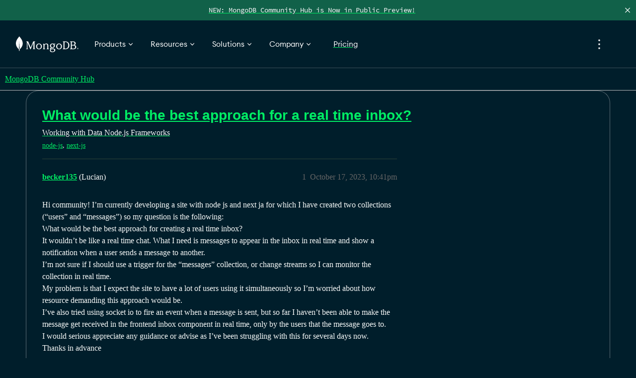

--- FILE ---
content_type: text/html; charset=utf-8
request_url: https://www.mongodb.com/community/forums/t/what-would-be-the-best-approach-for-a-real-time-inbox/249608
body_size: 191860
content:
<!DOCTYPE html>
<html lang="en">
  <head>
    <meta charset="utf-8">
    <title>What would be the best approach for a real time inbox? - Node.js Frameworks - MongoDB Community Hub</title>
    <meta name="description" content="Hi community! I’m currently developing a site with node js and next ja for which I have created two collections (“users” and “messages”) so my question is the following: 
What would be the best approach for creating a re&amp;hellip;">
    <meta name="generator" content="Discourse 3.5.2 - https://github.com/discourse/discourse version 0e6207b5a6a26671beda20806fbd7cf03f870af1">
<link rel="icon" type="image/png" href="https://www.mongodb.com/community/forums/uploads/default/optimized/3X/4/4/4499311543ceb0d3e905ac979d29c6f7090732f5_2_32x32.png">
<link rel="apple-touch-icon" type="image/png" href="https://www.mongodb.com/community/forums/uploads/default/optimized/3X/0/1/01d4259c8928db8d3f2370429391688f8622654d_2_180x180.png">
<meta name="theme-color" media="(prefers-color-scheme: light)" content="#001e2b">
<meta name="theme-color" media="(prefers-color-scheme: dark)" content="#001e2b">

<meta name="color-scheme" content="light dark">

<meta name="viewport" content="width=device-width, initial-scale=1.0, minimum-scale=1.0, viewport-fit=cover">
<meta name="discourse-base-uri" content="/community/forums">
<link rel="canonical" href="https://www.mongodb.com/community/forums/t/what-would-be-the-best-approach-for-a-real-time-inbox/249608" />

<link rel="search" type="application/opensearchdescription+xml" href="https://www.mongodb.com/community/forums/opensearch.xml" title="MongoDB Community Hub Search">

    <link href="/community/forums/stylesheets/color_definitions_dark-design_23_36_2b70699a28ae792247b82c3138626e9004434b5d.css?__ws=www.mongodb.com" media="all" rel="stylesheet" class="light-scheme" data-scheme-id="23"/>

<link href="/community/forums/stylesheets/common_bff6e50f9584bf65cb712807693340798a785b10.css?__ws=www.mongodb.com" media="all" rel="stylesheet" data-target="common"  />

  <link href="/community/forums/stylesheets/desktop_bff6e50f9584bf65cb712807693340798a785b10.css?__ws=www.mongodb.com" media="all" rel="stylesheet" data-target="desktop"  />



    <link href="/community/forums/stylesheets/automation_bff6e50f9584bf65cb712807693340798a785b10.css?__ws=www.mongodb.com" media="all" rel="stylesheet" data-target="automation"  />
    <link href="/community/forums/stylesheets/checklist_bff6e50f9584bf65cb712807693340798a785b10.css?__ws=www.mongodb.com" media="all" rel="stylesheet" data-target="checklist"  />
    <link href="/community/forums/stylesheets/discourse-assign_bff6e50f9584bf65cb712807693340798a785b10.css?__ws=www.mongodb.com" media="all" rel="stylesheet" data-target="discourse-assign"  />
    <link href="/community/forums/stylesheets/discourse-chat-integration_bff6e50f9584bf65cb712807693340798a785b10.css?__ws=www.mongodb.com" media="all" rel="stylesheet" data-target="discourse-chat-integration"  />
    <link href="/community/forums/stylesheets/discourse-custom-wizard_bff6e50f9584bf65cb712807693340798a785b10.css?__ws=www.mongodb.com" media="all" rel="stylesheet" data-target="discourse-custom-wizard"  />
    <link href="/community/forums/stylesheets/discourse-data-explorer_bff6e50f9584bf65cb712807693340798a785b10.css?__ws=www.mongodb.com" media="all" rel="stylesheet" data-target="discourse-data-explorer"  />
    <link href="/community/forums/stylesheets/discourse-details_bff6e50f9584bf65cb712807693340798a785b10.css?__ws=www.mongodb.com" media="all" rel="stylesheet" data-target="discourse-details"  />
    <link href="/community/forums/stylesheets/discourse-gamification_bff6e50f9584bf65cb712807693340798a785b10.css?__ws=www.mongodb.com" media="all" rel="stylesheet" data-target="discourse-gamification"  />
    <link href="/community/forums/stylesheets/discourse-lazy-videos_bff6e50f9584bf65cb712807693340798a785b10.css?__ws=www.mongodb.com" media="all" rel="stylesheet" data-target="discourse-lazy-videos"  />
    <link href="/community/forums/stylesheets/discourse-local-dates_bff6e50f9584bf65cb712807693340798a785b10.css?__ws=www.mongodb.com" media="all" rel="stylesheet" data-target="discourse-local-dates"  />
    <link href="/community/forums/stylesheets/discourse-narrative-bot_bff6e50f9584bf65cb712807693340798a785b10.css?__ws=www.mongodb.com" media="all" rel="stylesheet" data-target="discourse-narrative-bot"  />
    <link href="/community/forums/stylesheets/discourse-presence_bff6e50f9584bf65cb712807693340798a785b10.css?__ws=www.mongodb.com" media="all" rel="stylesheet" data-target="discourse-presence"  />
    <link href="/community/forums/stylesheets/discourse-saved-searches_bff6e50f9584bf65cb712807693340798a785b10.css?__ws=www.mongodb.com" media="all" rel="stylesheet" data-target="discourse-saved-searches"  />
    <link href="/community/forums/stylesheets/discourse-solved_bff6e50f9584bf65cb712807693340798a785b10.css?__ws=www.mongodb.com" media="all" rel="stylesheet" data-target="discourse-solved"  />
    <link href="/community/forums/stylesheets/discourse-templates_bff6e50f9584bf65cb712807693340798a785b10.css?__ws=www.mongodb.com" media="all" rel="stylesheet" data-target="discourse-templates"  />
    <link href="/community/forums/stylesheets/discourse-topic-voting_bff6e50f9584bf65cb712807693340798a785b10.css?__ws=www.mongodb.com" media="all" rel="stylesheet" data-target="discourse-topic-voting"  />
    <link href="/community/forums/stylesheets/discourse-user-notes_bff6e50f9584bf65cb712807693340798a785b10.css?__ws=www.mongodb.com" media="all" rel="stylesheet" data-target="discourse-user-notes"  />
    <link href="/community/forums/stylesheets/docker_manager_bff6e50f9584bf65cb712807693340798a785b10.css?__ws=www.mongodb.com" media="all" rel="stylesheet" data-target="docker_manager"  />
    <link href="/community/forums/stylesheets/footnote_bff6e50f9584bf65cb712807693340798a785b10.css?__ws=www.mongodb.com" media="all" rel="stylesheet" data-target="footnote"  />
    <link href="/community/forums/stylesheets/poll_bff6e50f9584bf65cb712807693340798a785b10.css?__ws=www.mongodb.com" media="all" rel="stylesheet" data-target="poll"  />
    <link href="/community/forums/stylesheets/spoiler-alert_bff6e50f9584bf65cb712807693340798a785b10.css?__ws=www.mongodb.com" media="all" rel="stylesheet" data-target="spoiler-alert"  />
    <link href="/community/forums/stylesheets/discourse-gamification_desktop_bff6e50f9584bf65cb712807693340798a785b10.css?__ws=www.mongodb.com" media="all" rel="stylesheet" data-target="discourse-gamification_desktop"  />
    <link href="/community/forums/stylesheets/discourse-topic-voting_desktop_bff6e50f9584bf65cb712807693340798a785b10.css?__ws=www.mongodb.com" media="all" rel="stylesheet" data-target="discourse-topic-voting_desktop"  />
    <link href="/community/forums/stylesheets/poll_desktop_bff6e50f9584bf65cb712807693340798a785b10.css?__ws=www.mongodb.com" media="all" rel="stylesheet" data-target="poll_desktop"  />

  <link href="/community/forums/stylesheets/common_theme_21_7af42cee7f14dce892fff8ae393284ed6ecef787.css?__ws=www.mongodb.com" media="all" rel="stylesheet" data-target="common_theme" data-theme-id="21" data-theme-name="icon header links"/>
<link href="/community/forums/stylesheets/common_theme_18_b522e9e1ca4da1b67c147ea1243b8f62ec3de47b.css?__ws=www.mongodb.com" media="all" rel="stylesheet" data-target="common_theme" data-theme-id="18" data-theme-name="intro banner"/>
<link href="/community/forums/stylesheets/common_theme_36_dbe0646b6eaef6a94687f1395fc9bbcfcdf83ba9.css?__ws=www.mongodb.com" media="all" rel="stylesheet" data-target="common_theme" data-theme-id="36" data-theme-name="dark mode"/>
    <link href="/community/forums/stylesheets/desktop_theme_36_82597175a4e541c6114c905f063ef31b3d52647a.css?__ws=www.mongodb.com" media="all" rel="stylesheet" data-target="desktop_theme" data-theme-id="36" data-theme-name="dark mode"/>

    
<link href="https://fonts.googleapis.com/css2?family=Fira+Mono:wght@400;700&amp;display=swap" rel="stylesheet">
<script defer="" src="/community/forums/theme-javascripts/d899c095a03616d7e9564d74e5f2c9909118a673.js?__ws=www.mongodb.com" data-theme-id="36" nonce="Ixr0gdcC0WlWSGxz8dqCqw7E2"></script>
<script defer="" src="/community/forums/theme-javascripts/2dc6025a5410b794bc5db7f61abeae6e2b30235b.js?__ws=www.mongodb.com" data-theme-id="36" nonce="Ixr0gdcC0WlWSGxz8dqCqw7E2"></script>

    
        <link rel="alternate nofollow" type="application/rss+xml" title="RSS feed of &#39;What would be the best approach for a real time inbox?&#39;" href="https://www.mongodb.com/community/forums/t/what-would-be-the-best-approach-for-a-real-time-inbox/249608.rss" />
    <meta property="og:site_name" content="MongoDB Community Hub" />
<meta property="og:type" content="website" />
<meta name="twitter:card" content="summary_large_image" />
<meta name="twitter:image" content="https://www.mongodb.com/community/forums/uploads/default/original/3X/d/4/d44728ab74ed13e5faa2eca3733180b57490a42a.png" />
<meta property="og:image" content="https://www.mongodb.com/community/forums/uploads/default/original/3X/0/1/01d4259c8928db8d3f2370429391688f8622654d.png" />
<meta property="og:url" content="https://www.mongodb.com/community/forums/t/what-would-be-the-best-approach-for-a-real-time-inbox/249608" />
<meta name="twitter:url" content="https://www.mongodb.com/community/forums/t/what-would-be-the-best-approach-for-a-real-time-inbox/249608" />
<meta property="og:title" content="What would be the best approach for a real time inbox?" />
<meta name="twitter:title" content="What would be the best approach for a real time inbox?" />
<meta property="og:description" content="Hi community! I’m currently developing a site with node js and next ja for which I have created two collections (“users” and “messages”) so my question is the following:  What would be the best approach for creating a real time inbox?  It wouldn’t be like a real time chat. What I need is messages to appear in the inbox in real time and show a notification when a user sends a message to another.  I’m not sure if I should use a trigger for the “messages” collection, or change streams so I can moni..." />
<meta name="twitter:description" content="Hi community! I’m currently developing a site with node js and next ja for which I have created two collections (“users” and “messages”) so my question is the following:  What would be the best approach for creating a real time inbox?  It wouldn’t be like a real time chat. What I need is messages to appear in the inbox in real time and show a notification when a user sends a message to another.  I’m not sure if I should use a trigger for the “messages” collection, or change streams so I can moni..." />
<meta property="og:article:section" content="Working with Data" />
<meta property="og:article:section:color" content="83DBA7" />
<meta property="og:article:section" content="Node.js Frameworks" />
<meta property="og:article:section:color" content="0AD05B" />
<meta property="og:article:tag" content="node-js" />
<meta property="og:article:tag" content="next-js" />
<meta name="twitter:label1" value="Reading time" />
<meta name="twitter:data1" value="1 mins 🕑" />
<meta name="twitter:label2" value="Likes" />
<meta name="twitter:data2" value="1 ❤" />
<meta property="article:published_time" content="2023-10-17T22:41:16+00:00" />
<meta property="og:ignore_canonical" content="true" />


    
  </head>
  <body class="crawler ">
    <div id="pencilBannerContainer" class="pencilbanner">
  <a href="https://www.mongodb.com/community/forums/t/about-the-getting-started-category/331381" class="pencilbannerlink">
      <div class="pencilbannertext">NEW: MongoDB Community Hub is Now in Public Preview! </div>
  </a>
  <span class="closebtn" onclick="closeBanner(event)">×</span>
  <script defer="" src="/community/forums/theme-javascripts/0ddd19fd2a105133558ba315805b1ea5cc7c9ca6.js?__ws=www.mongodb.com" data-theme-id="36" nonce="Ixr0gdcC0WlWSGxz8dqCqw7E2"></script>
</div>
<div id="mdbnav" class="unified-nav"></div>
<script defer="" src="/community/forums/theme-javascripts/720ed2ae19b9f672e614582656640f85e7406593.js?__ws=www.mongodb.com" data-theme-id="36" nonce="Ixr0gdcC0WlWSGxz8dqCqw7E2"></script>

    <header>
  <a href="/community/forums/">MongoDB Community Hub</a>
</header>

    <div id="main-outlet" class="wrap" role="main">
        <div id="topic-title">
    <h1>
      <a href="/community/forums/t/what-would-be-the-best-approach-for-a-real-time-inbox/249608">What would be the best approach for a real time inbox?</a>
    </h1>

      <div class="topic-category" itemscope itemtype="http://schema.org/BreadcrumbList">
          <span itemprop="itemListElement" itemscope itemtype="http://schema.org/ListItem">
            <a href="/community/forums/c/data/6" class="badge-wrapper bullet" itemprop="item">
              <span class='badge-category-bg' style='background-color: #83DBA7'></span>
              <span class='badge-category clear-badge'>
                <span class='category-name' itemprop='name'>Working with Data</span>
              </span>
            </a>
            <meta itemprop="position" content="1" />
          </span>
          <span itemprop="itemListElement" itemscope itemtype="http://schema.org/ListItem">
            <a href="/community/forums/c/data/nodejs-frameworks/165" class="badge-wrapper bullet" itemprop="item">
              <span class='badge-category-bg' style='background-color: #0AD05B'></span>
              <span class='badge-category clear-badge'>
                <span class='category-name' itemprop='name'>Node.js Frameworks</span>
              </span>
            </a>
            <meta itemprop="position" content="2" />
          </span>
      </div>

      <div class="topic-category">
        <div class='discourse-tags list-tags'>
            <a href='https://www.mongodb.com/community/forums/tag/node-js' class='discourse-tag' rel="tag">node-js</a>, 
            <a href='https://www.mongodb.com/community/forums/tag/next-js' class='discourse-tag' rel="tag">next-js</a>
        </div>
      </div>
  </div>

  

    <div itemscope itemtype='http://schema.org/DiscussionForumPosting'>
      <meta itemprop='headline' content='What would be the best approach for a real time inbox?'>
      <link itemprop='url' href='https://www.mongodb.com/community/forums/t/what-would-be-the-best-approach-for-a-real-time-inbox/249608'>
      <meta itemprop='datePublished' content='2023-10-17T22:41:16Z'>
        <meta itemprop='articleSection' content='Node.js Frameworks'>
      <meta itemprop='keywords' content='node-js, next-js'>
      <div itemprop='publisher' itemscope itemtype="http://schema.org/Organization">
        <meta itemprop='name' content='MongoDB'>
          <div itemprop='logo' itemscope itemtype="http://schema.org/ImageObject">
            <meta itemprop='url' content='https://www.mongodb.com/community/forums/uploads/default/original/3X/8/8/88784abb136bac6de078236d839098a851d0770d.svg'>
          </div>
      </div>


          <div id='post_1'  class='topic-body crawler-post'>
            <div class='crawler-post-meta'>
              <span class="creator" itemprop="author" itemscope itemtype="http://schema.org/Person">
                <a itemprop="url" rel='nofollow' href='https://www.mongodb.com/community/forums/u/becker135'><span itemprop='name'>becker135</span></a>
                (Lucian)
              </span>

                <link itemprop="mainEntityOfPage" href="https://www.mongodb.com/community/forums/t/what-would-be-the-best-approach-for-a-real-time-inbox/249608">


              <span class="crawler-post-infos">
                  <time  datetime='2023-10-17T22:41:16Z' class='post-time'>
                    October 17, 2023, 10:41pm
                  </time>
                  <meta itemprop='dateModified' content='2023-10-18T11:27:18Z'>
              <span itemprop='position'>1</span>
              </span>
            </div>
            <div class='post' itemprop='text'>
              <p>Hi community! I’m currently developing a site with node js and next ja for which I have created two collections (“users” and “messages”) so my question is the following:<br>
What would be the best approach for creating a real time inbox?<br>
It wouldn’t be like a real time chat. What I need is messages to appear in the inbox in real time and show a notification when a user sends a message to another.<br>
I’m not sure if I should use a trigger for the “messages” collection, or change streams so I can monitor the collection in real time.<br>
My problem is that I expect the site to have a lot of users using it simultaneously so I’m worried about how resource demanding this approach would be.<br>
I’ve also tried using socket io to fire an event when a message is sent, but so far I haven’t been able to make the message get received in the frontend inbox component in real time, only by the users that the message goes to.<br>
I would serious appreciate any guidance or advise as I’ve been struggling with this for several days now.<br>
Thanks in advance</p>
            </div>

            <div itemprop="interactionStatistic" itemscope itemtype="http://schema.org/InteractionCounter">
              <meta itemprop="interactionType" content="http://schema.org/LikeAction"/>
              <meta itemprop="userInteractionCount" content="0" />
              <span class='post-likes'></span>
            </div>

          </div>
          <div id='post_2' itemprop='comment' itemscope itemtype='http://schema.org/Comment' class='topic-body crawler-post'>
            <div class='crawler-post-meta'>
              <span class="creator" itemprop="author" itemscope itemtype="http://schema.org/Person">
                <a itemprop="url" rel='nofollow' href='https://www.mongodb.com/community/forums/u/Kobe_W'><span itemprop='name'>Kobe_W</span></a>
                (Kobe W)
              </span>



              <span class="crawler-post-infos">
                  <time itemprop='datePublished' datetime='2023-10-17T22:58:35Z' class='post-time'>
                    October 17, 2023, 10:58pm
                  </time>
                  <meta itemprop='dateModified' content='2023-10-17T22:58:35Z'>
              <span itemprop='position'>2</span>
              </span>
            </div>
            <div class='post' itemprop='text'>
              <p>It’s very much related to how the frontend works. But if you have a long lived tcp connection between your client and the servers, either change stream events or a “push” can achieve this.  A message to the recipient can be sent whenever the trigger is pulled.</p>
<p>Check <a href="https://www.youtube.com/watch?v=vvhC64hQZMk" rel="noopener nofollow ugc">https://www.youtube.com/watch?v=vvhC64hQZMk</a></p>
<aside class="quote no-group" data-username="becker135" data-post="1" data-topic="249608">
<div class="title">
<div class="quote-controls"></div>
<img loading="lazy" alt="" width="24" height="24" src="https://www.mongodb.com/community/forums/letter_avatar_proxy/v4/letter/b/a587f6/48.png" class="avatar"> becker135:</div>
<blockquote>
<p>I haven’t been able to make the message get received in the frontend inbox component in real time, only by the users that the message goes to.</p>
</blockquote>
</aside>
<p>i don’t know what this means.</p>
            </div>

            <div itemprop="interactionStatistic" itemscope itemtype="http://schema.org/InteractionCounter">
              <meta itemprop="interactionType" content="http://schema.org/LikeAction"/>
              <meta itemprop="userInteractionCount" content="0" />
              <span class='post-likes'></span>
            </div>

          </div>
          <div id='post_3' itemprop='comment' itemscope itemtype='http://schema.org/Comment' class='topic-body crawler-post'>
            <div class='crawler-post-meta'>
              <span class="creator" itemprop="author" itemscope itemtype="http://schema.org/Person">
                <a itemprop="url" rel='nofollow' href='https://www.mongodb.com/community/forums/u/becker135'><span itemprop='name'>becker135</span></a>
                (Lucian)
              </span>



              <span class="crawler-post-infos">
                  <time itemprop='datePublished' datetime='2023-10-17T23:14:24Z' class='post-time'>
                    October 17, 2023, 11:14pm
                  </time>
                  <meta itemprop='dateModified' content='2023-10-17T23:14:24Z'>
              <span itemprop='position'>3</span>
              </span>
            </div>
            <div class='post' itemprop='text'>
              <p>Thanks a lot for your response.</p>
<p>I’m sorry I wasn’t very clear. What I meant to say is that I tried to emit an event with <a href="http://Socket.IO" rel="noopener nofollow ugc">Socket.IO</a> when a new message is sent, but I couldn’t make the new message be received only by the message recipient; instead, it was sent to all users.<br>
Currently, I store all site messages in this collection with the fields “from_userID” and “to_userID.”<br>
Would it be a good practice to either set a change stream event or a trigger so I can update the “messages” state in the frontend when a new message is received? Or would that be too resource demanding?</p>
<p>Thanks a lot for your help. It is greatly appreciated</p>
            </div>

            <div itemprop="interactionStatistic" itemscope itemtype="http://schema.org/InteractionCounter">
              <meta itemprop="interactionType" content="http://schema.org/LikeAction"/>
              <meta itemprop="userInteractionCount" content="0" />
              <span class='post-likes'></span>
            </div>

          </div>
          <div id='post_4' itemprop='comment' itemscope itemtype='http://schema.org/Comment' class='topic-body crawler-post'>
            <div class='crawler-post-meta'>
              <span class="creator" itemprop="author" itemscope itemtype="http://schema.org/Person">
                <a itemprop="url" rel='nofollow' href='https://www.mongodb.com/community/forums/u/Kobe_W'><span itemprop='name'>Kobe_W</span></a>
                (Kobe W)
              </span>



              <span class="crawler-post-infos">
                  <time itemprop='datePublished' datetime='2023-10-18T04:39:29Z' class='post-time'>
                    October 18, 2023,  4:39am
                  </time>
                  <meta itemprop='dateModified' content='2023-10-18T04:39:29Z'>
              <span itemprop='position'>4</span>
              </span>
            </div>
            <div class='post' itemprop='text'>
              <aside class="quote no-group" data-username="becker135" data-post="3" data-topic="249608">
<div class="title">
<div class="quote-controls"></div>
<img loading="lazy" alt="" width="24" height="24" src="https://www.mongodb.com/community/forums/letter_avatar_proxy/v4/letter/b/a587f6/48.png" class="avatar"> becker135:</div>
<blockquote>
<p>I tried to emit an event with <a href="http://Socket.IO" rel="noopener nofollow ugc">Socket.IO </a> when a new message is sent, but I couldn’t make the new message be received only by the message recipient; instead, it was sent to all users.</p>
</blockquote>
</aside>
<p>i never use this, but it looks like you are broadcasting the events. Are you sure you have correctly written the code with their SDK? Their documentation should have explained how to use the APIs.</p>
<aside class="quote no-group" data-username="becker135" data-post="3" data-topic="249608">
<div class="title">
<div class="quote-controls"></div>
<img loading="lazy" alt="" width="24" height="24" src="https://www.mongodb.com/community/forums/letter_avatar_proxy/v4/letter/b/a587f6/48.png" class="avatar"> becker135:</div>
<blockquote>
<p>Would it be a good practice to either set a change stream event or a trigger so I can update the “messages” state in the frontend when a new message is received? Or would that be too resource demanding?</p>
</blockquote>
</aside>
<p>The answer will depend on your traffic, your resource provisioning, and many more. Actually for most of real time chats i have heared of, they all use sort of own push mechanism (e.g. websocket) instead of relying on database change stream. I think the key difference is whether you control everything or you delegate the trigger to your db tool.  Maintaining change streams of course consume resources.</p>
<p>Probably using your own push logic is a bit easier, and given it’s 100% controlled by you, troubleshooting is also easier.</p>
            </div>

            <div itemprop="interactionStatistic" itemscope itemtype="http://schema.org/InteractionCounter">
              <meta itemprop="interactionType" content="http://schema.org/LikeAction"/>
              <meta itemprop="userInteractionCount" content="0" />
              <span class='post-likes'></span>
            </div>

          </div>
          <div id='post_5' itemprop='comment' itemscope itemtype='http://schema.org/Comment' class='topic-body crawler-post'>
            <div class='crawler-post-meta'>
              <span class="creator" itemprop="author" itemscope itemtype="http://schema.org/Person">
                <a itemprop="url" rel='nofollow' href='https://www.mongodb.com/community/forums/u/steevej'><span itemprop='name'>steevej</span></a>
                (Steeve Juneau)
              </span>



              <span class="crawler-post-infos">
                  <time itemprop='datePublished' datetime='2023-10-18T22:03:04Z' class='post-time'>
                    October 18, 2023, 10:03pm
                  </time>
                  <meta itemprop='dateModified' content='2023-10-18T22:03:04Z'>
              <span itemprop='position'>5</span>
              </span>
            </div>
            <div class='post' itemprop='text'>
              <p>You might want to look at <a href="https://kafka.apache.org/">kafka</a> for real time delivery of messages.</p>
            </div>

            <div itemprop="interactionStatistic" itemscope itemtype="http://schema.org/InteractionCounter">
              <meta itemprop="interactionType" content="http://schema.org/LikeAction"/>
              <meta itemprop="userInteractionCount" content="1" />
              <span class='post-likes'>1 Like</span>
            </div>

          </div>
          <div id='post_7' itemprop='comment' itemscope itemtype='http://schema.org/Comment' class='topic-body crawler-post'>
            <div class='crawler-post-meta'>
              <span class="creator" itemprop="author" itemscope itemtype="http://schema.org/Person">
                <a itemprop="url" rel='nofollow' href='https://www.mongodb.com/community/forums/u/steevej'><span itemprop='name'>steevej</span></a>
                (Steeve Juneau)
              </span>



              <span class="crawler-post-infos">
                  <time itemprop='datePublished' datetime='2023-10-20T13:33:01Z' class='post-time'>
                    October 20, 2023,  1:33pm
                  </time>
                  <meta itemprop='dateModified' content='2023-10-20T13:33:01Z'>
              <span itemprop='position'>7</span>
              </span>
            </div>
            <div class='post' itemprop='text'>
              <p>Dear <a class="mention" href="/community/forums/u/farzana_kashif">@farzana_kashif</a>, you replied with <em><strong>SPAM</strong></em> in a thread I participated.  What an error since I am a real and dedicated <em><strong>SPAM</strong></em> hater.  I have started following you so that I catch your next attempt faster.  I will not flag your post as <em><strong>SPAM</strong></em> yet.  I want to expose you. I want people to know whom and what site to boycott.</p>
            </div>

            <div itemprop="interactionStatistic" itemscope itemtype="http://schema.org/InteractionCounter">
              <meta itemprop="interactionType" content="http://schema.org/LikeAction"/>
              <meta itemprop="userInteractionCount" content="0" />
              <span class='post-likes'></span>
            </div>

          </div>
          <div id='post_8' itemprop='comment' itemscope itemtype='http://schema.org/Comment' class='topic-body crawler-post'>
            <div class='crawler-post-meta'>
              <span class="creator" itemprop="author" itemscope itemtype="http://schema.org/Person">
                <a itemprop="url" rel='nofollow' href='https://www.mongodb.com/community/forums/u/steevej'><span itemprop='name'>steevej</span></a>
                (Steeve Juneau)
              </span>



              <span class="crawler-post-infos">
                  <time itemprop='datePublished' datetime='2023-10-23T13:40:54Z' class='post-time'>
                    October 23, 2023,  1:40pm
                  </time>
                  <meta itemprop='dateModified' content='2023-10-23T13:40:54Z'>
              <span itemprop='position'>8</span>
              </span>
            </div>
            <div class='post' itemprop='text'>
              <p>Ok, <a class="mention" href="/community/forums/u/farzana_kashif">@farzana_kashif</a>, 3 days of <em><strong>SPAM</strong></em> exposure is enough.  Your post has been flagged.</p>
            </div>

            <div itemprop="interactionStatistic" itemscope itemtype="http://schema.org/InteractionCounter">
              <meta itemprop="interactionType" content="http://schema.org/LikeAction"/>
              <meta itemprop="userInteractionCount" content="0" />
              <span class='post-likes'></span>
            </div>

          </div>
    </div>


    




    </div>
    <footer class="container wrap">
  <nav class='crawler-nav'>
    <ul>
      <li itemscope itemtype='http://schema.org/SiteNavigationElement'>
        <span itemprop='name'>
          <a href='/community/forums/' itemprop="url">Home </a>
        </span>
      </li>
      <li itemscope itemtype='http://schema.org/SiteNavigationElement'>
        <span itemprop='name'>
          <a href='/community/forums/categories' itemprop="url">Categories </a>
        </span>
      </li>
      <li itemscope itemtype='http://schema.org/SiteNavigationElement'>
        <span itemprop='name'>
          <a href='/community/forums/guidelines' itemprop="url">Guidelines </a>
        </span>
      </li>
        <li itemscope itemtype='http://schema.org/SiteNavigationElement'>
          <span itemprop='name'>
            <a href='https://www.mongodb.com/legal/terms-of-use' itemprop="url">Terms of Service </a>
          </span>
        </li>
        <li itemscope itemtype='http://schema.org/SiteNavigationElement'>
          <span itemprop='name'>
            <a href='https://www.mongodb.com/legal/privacy-policy' itemprop="url">Privacy Policy </a>
          </span>
        </li>
    </ul>
  </nav>
  <p class='powered-by-link'>Powered by <a href="https://www.discourse.org">Discourse</a>, best viewed with JavaScript enabled</p>
</footer>

    
    <div id="mdbfooter" class="unified-footer"></div> <script type="module" nonce="Ixr0gdcC0WlWSGxz8dqCqw7E2">function e(e,t,n,o){Object.defineProperty(e,t,{get:n,set:o,enumerable:!0,configurable:!0})}function t(e){return e&&e.__esModule?e.default:e}var n="undefined"!=typeof globalThis?globalThis:"undefined"!=typeof self?self:"undefined"!=typeof window?window:"undefined"!=typeof global?global:{},o={},r={},i=n.parcelRequire7254;null==i&&((i=function(e){if(e in o)return o[e].exports;if(e in r){var t=r[e];delete r[e];var n={id:e,exports:{}};return o[e]=n,t.call(n.exports,n,n.exports),n.exports}var i=new Error("Cannot find module '"+e+"'");throw i.code="MODULE_NOT_FOUND",i}).register=function(e,t){r[e]=t},n.parcelRequire7254=i),i.register("1b2ls",(function(t,n){
/** @license React v17.0.2
 * react-jsx-runtime.production.min.js
 *
 * Copyright (c) Facebook, Inc. and its affiliates.
 *
 * This source code is licensed under the MIT license found in the
 * LICENSE file in the root directory of this source tree.
 */
var o,r,a;e(t.exports,"Fragment",(()=>o),(e=>o=e)),e(t.exports,"jsx",(()=>r),(e=>r=e)),e(t.exports,"jsxs",(()=>a),(e=>a=e)),i("8coUR");var s=i("acw62"),l=60103;if(o=60107,"function"==typeof Symbol&&Symbol.for){var c=Symbol.for;l=c("react.element"),o=c("react.fragment")}var u=s.__SECRET_INTERNALS_DO_NOT_USE_OR_YOU_WILL_BE_FIRED.ReactCurrentOwner,d=Object.prototype.hasOwnProperty,m={key:!0,ref:!0,__self:!0,__source:!0};function p(e,t,n){var o,r={},i=null,a=null;for(o in void 0!==n&&(i=""+n),void 0!==t.key&&(i=""+t.key),void 0!==t.ref&&(a=t.ref),t)d.call(t,o)&&!m.hasOwnProperty(o)&&(r[o]=t[o]);if(e&&e.defaultProps)for(o in t=e.defaultProps)void 0===r[o]&&(r[o]=t[o]);return{$$typeof:l,type:e,key:i,ref:a,props:r,_owner:u.current}}r=p,a=p})),i.register("8coUR",(function(e,t){var n=Object.getOwnPropertySymbols,o=Object.prototype.hasOwnProperty,r=Object.prototype.propertyIsEnumerable;e.exports=function(){try{if(!Object.assign)return!1;var e=new String("abc");if(e[5]="de","5"===Object.getOwnPropertyNames(e)[0])return!1;for(var t={},n=0;n<10;n++)t["_"+String.fromCharCode(n)]=n;if("0123456789"!==Object.getOwnPropertyNames(t).map((function(e){return t[e]})).join(""))return!1;var o={};return"abcdefghijklmnopqrst".split("").forEach((function(e){o[e]=e})),"abcdefghijklmnopqrst"===Object.keys(Object.assign({},o)).join("")}catch(e){return!1}}()?Object.assign:function(e,t){for(var i,a,s=function(e){if(null==e)throw new TypeError("Object.assign cannot be called with null or undefined");return Object(e)}(e),l=1;l<arguments.length;l++){for(var c in i=Object(arguments[l]))o.call(i,c)&&(s[c]=i[c]);if(n){a=n(i);for(var u=0;u<a.length;u++)r.call(i,a[u])&&(s[a[u]]=i[a[u]])}}return s}})),i.register("acw62",(function(e,t){e.exports=i("2pUnB")})),i.register("2pUnB",(function(t,n){
/** @license React v17.0.2
 * react.production.min.js
 *
 * Copyright (c) Facebook, Inc. and its affiliates.
 *
 * This source code is licensed under the MIT license found in the
 * LICENSE file in the root directory of this source tree.
 */
var o,r,a,s,l,c,u,d,m,p,f,g,h,b,v,w,y,C,_,k,x,L,S,E,M,A,I,O;e(t.exports,"Fragment",(()=>o),(e=>o=e)),e(t.exports,"StrictMode",(()=>r),(e=>r=e)),e(t.exports,"Profiler",(()=>a),(e=>a=e)),e(t.exports,"Suspense",(()=>s),(e=>s=e)),e(t.exports,"Children",(()=>l),(e=>l=e)),e(t.exports,"Component",(()=>c),(e=>c=e)),e(t.exports,"PureComponent",(()=>u),(e=>u=e)),e(t.exports,"__SECRET_INTERNALS_DO_NOT_USE_OR_YOU_WILL_BE_FIRED",(()=>d),(e=>d=e)),e(t.exports,"cloneElement",(()=>m),(e=>m=e)),e(t.exports,"createContext",(()=>p),(e=>p=e)),e(t.exports,"createElement",(()=>f),(e=>f=e)),e(t.exports,"createFactory",(()=>g),(e=>g=e)),e(t.exports,"createRef",(()=>h),(e=>h=e)),e(t.exports,"forwardRef",(()=>b),(e=>b=e)),e(t.exports,"isValidElement",(()=>v),(e=>v=e)),e(t.exports,"lazy",(()=>w),(e=>w=e)),e(t.exports,"memo",(()=>y),(e=>y=e)),e(t.exports,"useCallback",(()=>C),(e=>C=e)),e(t.exports,"useContext",(()=>_),(e=>_=e)),e(t.exports,"useDebugValue",(()=>k),(e=>k=e)),e(t.exports,"useEffect",(()=>x),(e=>x=e)),e(t.exports,"useImperativeHandle",(()=>L),(e=>L=e)),e(t.exports,"useLayoutEffect",(()=>S),(e=>S=e)),e(t.exports,"useMemo",(()=>E),(e=>E=e)),e(t.exports,"useReducer",(()=>M),(e=>M=e)),e(t.exports,"useRef",(()=>A),(e=>A=e)),e(t.exports,"useState",(()=>I),(e=>I=e)),e(t.exports,"version",(()=>O),(e=>O=e));var R=i("8coUR"),T=60103,N=60106;o=60107,r=60108,a=60114;var D=60109,j=60110,P=60112;s=60113;var B=60115,z=60116;if("function"==typeof Symbol&&Symbol.for){var F=Symbol.for;T=F("react.element"),N=F("react.portal"),o=F("react.fragment"),r=F("react.strict_mode"),a=F("react.profiler"),D=F("react.provider"),j=F("react.context"),P=F("react.forward_ref"),s=F("react.suspense"),B=F("react.memo"),z=F("react.lazy")}var H="function"==typeof Symbol&&Symbol.iterator;function W(e){for(var t="https://reactjs.org/docs/error-decoder.html?invariant="+e,n=1;n<arguments.length;n++)t+="&args[]="+encodeURIComponent(arguments[n]);return"Minified React error #"+e+"; visit "+t+" for the full message or use the non-minified dev environment for full errors and additional helpful warnings."}var U={isMounted:function(){return!1},enqueueForceUpdate:function(){},enqueueReplaceState:function(){},enqueueSetState:function(){}},G={};function V(e,t,n){this.props=e,this.context=t,this.refs=G,this.updater=n||U}function K(){}function Z(e,t,n){this.props=e,this.context=t,this.refs=G,this.updater=n||U}V.prototype.isReactComponent={},V.prototype.setState=function(e,t){if("object"!=typeof e&&"function"!=typeof e&&null!=e)throw Error(W(85));this.updater.enqueueSetState(this,e,t,"setState")},V.prototype.forceUpdate=function(e){this.updater.enqueueForceUpdate(this,e,"forceUpdate")},K.prototype=V.prototype;var X=Z.prototype=new K;X.constructor=Z,R(X,V.prototype),X.isPureReactComponent=!0;var $={current:null},q=Object.prototype.hasOwnProperty,Y={key:!0,ref:!0,__self:!0,__source:!0};function Q(e,t,n){var o,r={},i=null,a=null;if(null!=t)for(o in void 0!==t.ref&&(a=t.ref),void 0!==t.key&&(i=""+t.key),t)q.call(t,o)&&!Y.hasOwnProperty(o)&&(r[o]=t[o]);var s=arguments.length-2;if(1===s)r.children=n;else if(1<s){for(var l=Array(s),c=0;c<s;c++)l[c]=arguments[c+2];r.children=l}if(e&&e.defaultProps)for(o in s=e.defaultProps)void 0===r[o]&&(r[o]=s[o]);return{$$typeof:T,type:e,key:i,ref:a,props:r,_owner:$.current}}function J(e){return"object"==typeof e&&null!==e&&e.$$typeof===T}var ee=/\/+/g;function te(e,t){return"object"==typeof e&&null!==e&&null!=e.key?function(e){var t={"=":"=0",":":"=2"};return"$"+e.replace(/[=:]/g,(function(e){return t[e]}))}(""+e.key):t.toString(36)}function ne(e,t,n,o,r){var i=typeof e;"undefined"!==i&&"boolean"!==i||(e=null);var a=!1;if(null===e)a=!0;else switch(i){case"string":case"number":a=!0;break;case"object":switch(e.$$typeof){case T:case N:a=!0}}if(a)return r=r(a=e),e=""===o?"."+te(a,0):o,Array.isArray(r)?(n="",null!=e&&(n=e.replace(ee,"$&/")+"/"),ne(r,t,n,"",(function(e){return e}))):null!=r&&(J(r)&&(r=function(e,t){return{$$typeof:T,type:e.type,key:t,ref:e.ref,props:e.props,_owner:e._owner}}(r,n+(!r.key||a&&a.key===r.key?"":(""+r.key).replace(ee,"$&/")+"/")+e)),t.push(r)),1;if(a=0,o=""===o?".":o+":",Array.isArray(e))for(var s=0;s<e.length;s++){var l=o+te(i=e[s],s);a+=ne(i,t,n,l,r)}else if(l=function(e){return null===e||"object"!=typeof e?null:"function"==typeof(e=H&&e[H]||e["@@iterator"])?e:null}(e),"function"==typeof l)for(e=l.call(e),s=0;!(i=e.next()).done;)a+=ne(i=i.value,t,n,l=o+te(i,s++),r);else if("object"===i)throw t=""+e,Error(W(31,"[object Object]"===t?"object with keys {"+Object.keys(e).join(", ")+"}":t));return a}function oe(e,t,n){if(null==e)return e;var o=[],r=0;return ne(e,o,"","",(function(e){return t.call(n,e,r++)})),o}function re(e){if(-1===e._status){var t=e._result;t=t(),e._status=0,e._result=t,t.then((function(t){0===e._status&&(t=t.default,e._status=1,e._result=t)}),(function(t){0===e._status&&(e._status=2,e._result=t)}))}if(1===e._status)return e._result;throw e._result}var ie={current:null};function ae(){var e=ie.current;if(null===e)throw Error(W(321));return e}l={map:oe,forEach:function(e,t,n){oe(e,(function(){t.apply(this,arguments)}),n)},count:function(e){var t=0;return oe(e,(function(){t++})),t},toArray:function(e){return oe(e,(function(e){return e}))||[]},only:function(e){if(!J(e))throw Error(W(143));return e}},c=V,u=Z,d={ReactCurrentDispatcher:ie,ReactCurrentBatchConfig:{transition:0},ReactCurrentOwner:$,IsSomeRendererActing:{current:!1},assign:R},m=function(e,t,n){if(null==e)throw Error(W(267,e));var o=R({},e.props),r=e.key,i=e.ref,a=e._owner;if(null!=t){if(void 0!==t.ref&&(i=t.ref,a=$.current),void 0!==t.key&&(r=""+t.key),e.type&&e.type.defaultProps)var s=e.type.defaultProps;for(l in t)q.call(t,l)&&!Y.hasOwnProperty(l)&&(o[l]=void 0===t[l]&&void 0!==s?s[l]:t[l])}var l=arguments.length-2;if(1===l)o.children=n;else if(1<l){s=Array(l);for(var c=0;c<l;c++)s[c]=arguments[c+2];o.children=s}return{$$typeof:T,type:e.type,key:r,ref:i,props:o,_owner:a}},p=function(e,t){return void 0===t&&(t=null),(e={$$typeof:j,_calculateChangedBits:t,_currentValue:e,_currentValue2:e,_threadCount:0,Provider:null,Consumer:null}).Provider={$$typeof:D,_context:e},e.Consumer=e},f=Q,g=function(e){var t=Q.bind(null,e);return t.type=e,t},h=function(){return{current:null}},b=function(e){return{$$typeof:P,render:e}},v=J,w=function(e){return{$$typeof:z,_payload:{_status:-1,_result:e},_init:re}},y=function(e,t){return{$$typeof:B,type:e,compare:void 0===t?null:t}},C=function(e,t){return ae().useCallback(e,t)},_=function(e,t){return ae().useContext(e,t)},k=function(){},x=function(e,t){return ae().useEffect(e,t)},L=function(e,t,n){return ae().useImperativeHandle(e,t,n)},S=function(e,t){return ae().useLayoutEffect(e,t)},E=function(e,t){return ae().useMemo(e,t)},M=function(e,t,n){return ae().useReducer(e,t,n)},A=function(e){return ae().useRef(e)},I=function(e){return ae().useState(e)},O="17.0.2"})),i.register("Xw6Mv",(function(t,n){
/** @license React v17.0.2
 * react-dom.production.min.js
 *
 * Copyright (c) Facebook, Inc. and its affiliates.
 *
 * This source code is licensed under the MIT license found in the
 * LICENSE file in the root directory of this source tree.
 */
var o,r,a,s,l,c,u,d,m,p,f;e(t.exports,"__SECRET_INTERNALS_DO_NOT_USE_OR_YOU_WILL_BE_FIRED",(()=>o),(e=>o=e)),e(t.exports,"createPortal",(()=>r),(e=>r=e)),e(t.exports,"findDOMNode",(()=>a),(e=>a=e)),e(t.exports,"flushSync",(()=>s),(e=>s=e)),e(t.exports,"hydrate",(()=>l),(e=>l=e)),e(t.exports,"render",(()=>c),(e=>c=e)),e(t.exports,"unmountComponentAtNode",(()=>u),(e=>u=e)),e(t.exports,"unstable_batchedUpdates",(()=>d),(e=>d=e)),e(t.exports,"unstable_createPortal",(()=>m),(e=>m=e)),e(t.exports,"unstable_renderSubtreeIntoContainer",(()=>p),(e=>p=e)),e(t.exports,"version",(()=>f),(e=>f=e));var g=i("acw62"),h=i("8coUR"),b=i("fO90s");function v(e){for(var t="https://reactjs.org/docs/error-decoder.html?invariant="+e,n=1;n<arguments.length;n++)t+="&args[]="+encodeURIComponent(arguments[n]);return"Minified React error #"+e+"; visit "+t+" for the full message or use the non-minified dev environment for full errors and additional helpful warnings."}if(!g)throw Error(v(227));var w=new Set,y={};function C(e,t){_(e,t),_(e+"Capture",t)}function _(e,t){for(y[e]=t,e=0;e<t.length;e++)w.add(t[e])}var k=!("undefined"==typeof window||void 0===window.document||void 0===window.document.createElement),x=/^[:A-Z_a-z\u00C0-\u00D6\u00D8-\u00F6\u00F8-\u02FF\u0370-\u037D\u037F-\u1FFF\u200C-\u200D\u2070-\u218F\u2C00-\u2FEF\u3001-\uD7FF\uF900-\uFDCF\uFDF0-\uFFFD][:A-Z_a-z\u00C0-\u00D6\u00D8-\u00F6\u00F8-\u02FF\u0370-\u037D\u037F-\u1FFF\u200C-\u200D\u2070-\u218F\u2C00-\u2FEF\u3001-\uD7FF\uF900-\uFDCF\uFDF0-\uFFFD\-.0-9\u00B7\u0300-\u036F\u203F-\u2040]*$/,L=Object.prototype.hasOwnProperty,S={},E={};function M(e,t,n,o,r,i,a){this.acceptsBooleans=2===t||3===t||4===t,this.attributeName=o,this.attributeNamespace=r,this.mustUseProperty=n,this.propertyName=e,this.type=t,this.sanitizeURL=i,this.removeEmptyString=a}var A={};"children dangerouslySetInnerHTML defaultValue defaultChecked innerHTML suppressContentEditableWarning suppressHydrationWarning style".split(" ").forEach((function(e){A[e]=new M(e,0,!1,e,null,!1,!1)})),[["acceptCharset","accept-charset"],["className","class"],["htmlFor","for"],["httpEquiv","http-equiv"]].forEach((function(e){var t=e[0];A[t]=new M(t,1,!1,e[1],null,!1,!1)})),["contentEditable","draggable","spellCheck","value"].forEach((function(e){A[e]=new M(e,2,!1,e.toLowerCase(),null,!1,!1)})),["autoReverse","externalResourcesRequired","focusable","preserveAlpha"].forEach((function(e){A[e]=new M(e,2,!1,e,null,!1,!1)})),"allowFullScreen async autoFocus autoPlay controls default defer disabled disablePictureInPicture disableRemotePlayback formNoValidate hidden loop noModule noValidate open playsInline readOnly required reversed scoped seamless itemScope".split(" ").forEach((function(e){A[e]=new M(e,3,!1,e.toLowerCase(),null,!1,!1)})),["checked","multiple","muted","selected"].forEach((function(e){A[e]=new M(e,3,!0,e,null,!1,!1)})),["capture","download"].forEach((function(e){A[e]=new M(e,4,!1,e,null,!1,!1)})),["cols","rows","size","span"].forEach((function(e){A[e]=new M(e,6,!1,e,null,!1,!1)})),["rowSpan","start"].forEach((function(e){A[e]=new M(e,5,!1,e.toLowerCase(),null,!1,!1)}));var I=/[\-:]([a-z])/g;function O(e){return e[1].toUpperCase()}function R(e,t,n,o){var r=A.hasOwnProperty(t)?A[t]:null;(null!==r?0===r.type:!o&&(2<t.length&&("o"===t[0]||"O"===t[0])&&("n"===t[1]||"N"===t[1])))||(function(e,t,n,o){if(null==t||function(e,t,n,o){if(null!==n&&0===n.type)return!1;switch(typeof t){case"function":case"symbol":return!0;case"boolean":return!o&&(null!==n?!n.acceptsBooleans:"data-"!==(e=e.toLowerCase().slice(0,5))&&"aria-"!==e);default:return!1}}(e,t,n,o))return!0;if(o)return!1;if(null!==n)switch(n.type){case 3:return!t;case 4:return!1===t;case 5:return isNaN(t);case 6:return isNaN(t)||1>t}return!1}(t,n,r,o)&&(n=null),o||null===r?function(e){return!!L.call(E,e)||!L.call(S,e)&&(x.test(e)?E[e]=!0:(S[e]=!0,!1))}(t)&&(null===n?e.removeAttribute(t):e.setAttribute(t,""+n)):r.mustUseProperty?e[r.propertyName]=null===n?3!==r.type&&"":n:(t=r.attributeName,o=r.attributeNamespace,null===n?e.removeAttribute(t):(n=3===(r=r.type)||4===r&&!0===n?"":""+n,o?e.setAttributeNS(o,t,n):e.setAttribute(t,n))))}"accent-height alignment-baseline arabic-form baseline-shift cap-height clip-path clip-rule color-interpolation color-interpolation-filters color-profile color-rendering dominant-baseline enable-background fill-opacity fill-rule flood-color flood-opacity font-family font-size font-size-adjust font-stretch font-style font-variant font-weight glyph-name glyph-orientation-horizontal glyph-orientation-vertical horiz-adv-x horiz-origin-x image-rendering letter-spacing lighting-color marker-end marker-mid marker-start overline-position overline-thickness paint-order panose-1 pointer-events rendering-intent shape-rendering stop-color stop-opacity strikethrough-position strikethrough-thickness stroke-dasharray stroke-dashoffset stroke-linecap stroke-linejoin stroke-miterlimit stroke-opacity stroke-width text-anchor text-decoration text-rendering underline-position underline-thickness unicode-bidi unicode-range units-per-em v-alphabetic v-hanging v-ideographic v-mathematical vector-effect vert-adv-y vert-origin-x vert-origin-y word-spacing writing-mode xmlns:xlink x-height".split(" ").forEach((function(e){var t=e.replace(I,O);A[t]=new M(t,1,!1,e,null,!1,!1)})),"xlink:actuate xlink:arcrole xlink:role xlink:show xlink:title xlink:type".split(" ").forEach((function(e){var t=e.replace(I,O);A[t]=new M(t,1,!1,e,"http://www.w3.org/1999/xlink",!1,!1)})),["xml:base","xml:lang","xml:space"].forEach((function(e){var t=e.replace(I,O);A[t]=new M(t,1,!1,e,"http://www.w3.org/XML/1998/namespace",!1,!1)})),["tabIndex","crossOrigin"].forEach((function(e){A[e]=new M(e,1,!1,e.toLowerCase(),null,!1,!1)})),A.xlinkHref=new M("xlinkHref",1,!1,"xlink:href","http://www.w3.org/1999/xlink",!0,!1),["src","href","action","formAction"].forEach((function(e){A[e]=new M(e,1,!1,e.toLowerCase(),null,!0,!0)}));var T=g.__SECRET_INTERNALS_DO_NOT_USE_OR_YOU_WILL_BE_FIRED,N=60103,D=60106,j=60107,P=60108,B=60114,z=60109,F=60110,H=60112,W=60113,U=60120,G=60115,V=60116,K=60121,Z=60128,X=60129,$=60130,q=60131;if("function"==typeof Symbol&&Symbol.for){var Y=Symbol.for;N=Y("react.element"),D=Y("react.portal"),j=Y("react.fragment"),P=Y("react.strict_mode"),B=Y("react.profiler"),z=Y("react.provider"),F=Y("react.context"),H=Y("react.forward_ref"),W=Y("react.suspense"),U=Y("react.suspense_list"),G=Y("react.memo"),V=Y("react.lazy"),K=Y("react.block"),Y("react.scope"),Z=Y("react.opaque.id"),X=Y("react.debug_trace_mode"),$=Y("react.offscreen"),q=Y("react.legacy_hidden")}var Q,J="function"==typeof Symbol&&Symbol.iterator;function ee(e){return null===e||"object"!=typeof e?null:"function"==typeof(e=J&&e[J]||e["@@iterator"])?e:null}function te(e){if(void 0===Q)try{throw Error()}catch(e){var t=e.stack.trim().match(/\n( *(at )?)/);Q=t&&t[1]||""}return"\n"+Q+e}var ne=!1;function oe(e,t){if(!e||ne)return"";ne=!0;var n=Error.prepareStackTrace;Error.prepareStackTrace=void 0;try{if(t)if(t=function(){throw Error()},Object.defineProperty(t.prototype,"props",{set:function(){throw Error()}}),"object"==typeof Reflect&&Reflect.construct){try{Reflect.construct(t,[])}catch(e){var o=e}Reflect.construct(e,[],t)}else{try{t.call()}catch(e){o=e}e.call(t.prototype)}else{try{throw Error()}catch(e){o=e}e()}}catch(e){if(e&&o&&"string"==typeof e.stack){for(var r=e.stack.split("\n"),i=o.stack.split("\n"),a=r.length-1,s=i.length-1;1<=a&&0<=s&&r[a]!==i[s];)s--;for(;1<=a&&0<=s;a--,s--)if(r[a]!==i[s]){if(1!==a||1!==s)do{if(a--,0>--s||r[a]!==i[s])return"\n"+r[a].replace(" at new "," at ")}while(1<=a&&0<=s);break}}}finally{ne=!1,Error.prepareStackTrace=n}return(e=e?e.displayName||e.name:"")?te(e):""}function re(e){switch(e.tag){case 5:return te(e.type);case 16:return te("Lazy");case 13:return te("Suspense");case 19:return te("SuspenseList");case 0:case 2:case 15:return e=oe(e.type,!1);case 11:return e=oe(e.type.render,!1);case 22:return e=oe(e.type._render,!1);case 1:return e=oe(e.type,!0);default:return""}}function ie(e){if(null==e)return null;if("function"==typeof e)return e.displayName||e.name||null;if("string"==typeof e)return e;switch(e){case j:return"Fragment";case D:return"Portal";case B:return"Profiler";case P:return"StrictMode";case W:return"Suspense";case U:return"SuspenseList"}if("object"==typeof e)switch(e.$$typeof){case F:return(e.displayName||"Context")+".Consumer";case z:return(e._context.displayName||"Context")+".Provider";case H:var t=e.render;return t=t.displayName||t.name||"",e.displayName||(""!==t?"ForwardRef("+t+")":"ForwardRef");case G:return ie(e.type);case K:return ie(e._render);case V:t=e._payload,e=e._init;try{return ie(e(t))}catch(e){}}return null}function ae(e){switch(typeof e){case"boolean":case"number":case"object":case"string":case"undefined":return e;default:return""}}function se(e){var t=e.type;return(e=e.nodeName)&&"input"===e.toLowerCase()&&("checkbox"===t||"radio"===t)}function le(e){e._valueTracker||(e._valueTracker=function(e){var t=se(e)?"checked":"value",n=Object.getOwnPropertyDescriptor(e.constructor.prototype,t),o=""+e[t];if(!e.hasOwnProperty(t)&&void 0!==n&&"function"==typeof n.get&&"function"==typeof n.set){var r=n.get,i=n.set;return Object.defineProperty(e,t,{configurable:!0,get:function(){return r.call(this)},set:function(e){o=""+e,i.call(this,e)}}),Object.defineProperty(e,t,{enumerable:n.enumerable}),{getValue:function(){return o},setValue:function(e){o=""+e},stopTracking:function(){e._valueTracker=null,delete e[t]}}}}(e))}function ce(e){if(!e)return!1;var t=e._valueTracker;if(!t)return!0;var n=t.getValue(),o="";return e&&(o=se(e)?e.checked?"true":"false":e.value),(e=o)!==n&&(t.setValue(e),!0)}function ue(e){if(void 0===(e=e||("undefined"!=typeof document?document:void 0)))return null;try{return e.activeElement||e.body}catch(t){return e.body}}function de(e,t){var n=t.checked;return h({},t,{defaultChecked:void 0,defaultValue:void 0,value:void 0,checked:null!=n?n:e._wrapperState.initialChecked})}function me(e,t){var n=null==t.defaultValue?"":t.defaultValue,o=null!=t.checked?t.checked:t.defaultChecked;n=ae(null!=t.value?t.value:n),e._wrapperState={initialChecked:o,initialValue:n,controlled:"checkbox"===t.type||"radio"===t.type?null!=t.checked:null!=t.value}}function pe(e,t){null!=(t=t.checked)&&R(e,"checked",t,!1)}function fe(e,t){pe(e,t);var n=ae(t.value),o=t.type;if(null!=n)"number"===o?(0===n&&""===e.value||e.value!=n)&&(e.value=""+n):e.value!==""+n&&(e.value=""+n);else if("submit"===o||"reset"===o)return void e.removeAttribute("value");t.hasOwnProperty("value")?he(e,t.type,n):t.hasOwnProperty("defaultValue")&&he(e,t.type,ae(t.defaultValue)),null==t.checked&&null!=t.defaultChecked&&(e.defaultChecked=!!t.defaultChecked)}function ge(e,t,n){if(t.hasOwnProperty("value")||t.hasOwnProperty("defaultValue")){var o=t.type;if(!("submit"!==o&&"reset"!==o||void 0!==t.value&&null!==t.value))return;t=""+e._wrapperState.initialValue,n||t===e.value||(e.value=t),e.defaultValue=t}""!==(n=e.name)&&(e.name=""),e.defaultChecked=!!e._wrapperState.initialChecked,""!==n&&(e.name=n)}function he(e,t,n){"number"===t&&ue(e.ownerDocument)===e||(null==n?e.defaultValue=""+e._wrapperState.initialValue:e.defaultValue!==""+n&&(e.defaultValue=""+n))}function be(e,t){return e=h({children:void 0},t),(t=function(e){var t="";return g.Children.forEach(e,(function(e){null!=e&&(t+=e)})),t}(t.children))&&(e.children=t),e}function ve(e,t,n,o){if(e=e.options,t){t={};for(var r=0;r<n.length;r++)t["$"+n[r]]=!0;for(n=0;n<e.length;n++)r=t.hasOwnProperty("$"+e[n].value),e[n].selected!==r&&(e[n].selected=r),r&&o&&(e[n].defaultSelected=!0)}else{for(n=""+ae(n),t=null,r=0;r<e.length;r++){if(e[r].value===n)return e[r].selected=!0,void(o&&(e[r].defaultSelected=!0));null!==t||e[r].disabled||(t=e[r])}null!==t&&(t.selected=!0)}}function we(e,t){if(null!=t.dangerouslySetInnerHTML)throw Error(v(91));return h({},t,{value:void 0,defaultValue:void 0,children:""+e._wrapperState.initialValue})}function ye(e,t){var n=t.value;if(null==n){if(n=t.children,t=t.defaultValue,null!=n){if(null!=t)throw Error(v(92));if(Array.isArray(n)){if(!(1>=n.length))throw Error(v(93));n=n[0]}t=n}null==t&&(t=""),n=t}e._wrapperState={initialValue:ae(n)}}function Ce(e,t){var n=ae(t.value),o=ae(t.defaultValue);null!=n&&((n=""+n)!==e.value&&(e.value=n),null==t.defaultValue&&e.defaultValue!==n&&(e.defaultValue=n)),null!=o&&(e.defaultValue=""+o)}function _e(e){var t=e.textContent;t===e._wrapperState.initialValue&&""!==t&&null!==t&&(e.value=t)}var ke="http://www.w3.org/1999/xhtml",xe="http://www.w3.org/2000/svg";function Le(e){switch(e){case"svg":return"http://www.w3.org/2000/svg";case"math":return"http://www.w3.org/1998/Math/MathML";default:return"http://www.w3.org/1999/xhtml"}}function Se(e,t){return null==e||"http://www.w3.org/1999/xhtml"===e?Le(t):"http://www.w3.org/2000/svg"===e&&"foreignObject"===t?"http://www.w3.org/1999/xhtml":e}var Ee,Me,Ae=(Me=function(e,t){if(e.namespaceURI!==xe||"innerHTML"in e)e.innerHTML=t;else{for((Ee=Ee||document.createElement("div")).innerHTML="<svg>"+t.valueOf().toString()+"</svg>",t=Ee.firstChild;e.firstChild;)e.removeChild(e.firstChild);for(;t.firstChild;)e.appendChild(t.firstChild)}},"undefined"!=typeof MSApp&&MSApp.execUnsafeLocalFunction?function(e,t,n,o){MSApp.execUnsafeLocalFunction((function(){return Me(e,t)}))}:Me);function Ie(e,t){if(t){var n=e.firstChild;if(n&&n===e.lastChild&&3===n.nodeType)return void(n.nodeValue=t)}e.textContent=t}var Oe={animationIterationCount:!0,borderImageOutset:!0,borderImageSlice:!0,borderImageWidth:!0,boxFlex:!0,boxFlexGroup:!0,boxOrdinalGroup:!0,columnCount:!0,columns:!0,flex:!0,flexGrow:!0,flexPositive:!0,flexShrink:!0,flexNegative:!0,flexOrder:!0,gridArea:!0,gridRow:!0,gridRowEnd:!0,gridRowSpan:!0,gridRowStart:!0,gridColumn:!0,gridColumnEnd:!0,gridColumnSpan:!0,gridColumnStart:!0,fontWeight:!0,lineClamp:!0,lineHeight:!0,opacity:!0,order:!0,orphans:!0,tabSize:!0,widows:!0,zIndex:!0,zoom:!0,fillOpacity:!0,floodOpacity:!0,stopOpacity:!0,strokeDasharray:!0,strokeDashoffset:!0,strokeMiterlimit:!0,strokeOpacity:!0,strokeWidth:!0},Re=["Webkit","ms","Moz","O"];function Te(e,t,n){return null==t||"boolean"==typeof t||""===t?"":n||"number"!=typeof t||0===t||Oe.hasOwnProperty(e)&&Oe[e]?(""+t).trim():t+"px"}function Ne(e,t){for(var n in e=e.style,t)if(t.hasOwnProperty(n)){var o=0===n.indexOf("--"),r=Te(n,t[n],o);"float"===n&&(n="cssFloat"),o?e.setProperty(n,r):e[n]=r}}Object.keys(Oe).forEach((function(e){Re.forEach((function(t){t=t+e.charAt(0).toUpperCase()+e.substring(1),Oe[t]=Oe[e]}))}));var De=h({menuitem:!0},{area:!0,base:!0,br:!0,col:!0,embed:!0,hr:!0,img:!0,input:!0,keygen:!0,link:!0,meta:!0,param:!0,source:!0,track:!0,wbr:!0});function je(e,t){if(t){if(De[e]&&(null!=t.children||null!=t.dangerouslySetInnerHTML))throw Error(v(137,e));if(null!=t.dangerouslySetInnerHTML){if(null!=t.children)throw Error(v(60));if("object"!=typeof t.dangerouslySetInnerHTML||!("__html"in t.dangerouslySetInnerHTML))throw Error(v(61))}if(null!=t.style&&"object"!=typeof t.style)throw Error(v(62))}}function Pe(e,t){if(-1===e.indexOf("-"))return"string"==typeof t.is;switch(e){case"annotation-xml":case"color-profile":case"font-face":case"font-face-src":case"font-face-uri":case"font-face-format":case"font-face-name":case"missing-glyph":return!1;default:return!0}}function Be(e){return(e=e.target||e.srcElement||window).correspondingUseElement&&(e=e.correspondingUseElement),3===e.nodeType?e.parentNode:e}var ze=null,Fe=null,He=null;function We(e){if(e=hr(e)){if("function"!=typeof ze)throw Error(v(280));var t=e.stateNode;t&&(t=vr(t),ze(e.stateNode,e.type,t))}}function Ue(e){Fe?He?He.push(e):He=[e]:Fe=e}function Ge(){if(Fe){var e=Fe,t=He;if(He=Fe=null,We(e),t)for(e=0;e<t.length;e++)We(t[e])}}function Ve(e,t){return e(t)}function Ke(e,t,n,o,r){return e(t,n,o,r)}function Ze(){}var Xe=Ve,$e=!1,qe=!1;function Ye(){null===Fe&&null===He||(Ze(),Ge())}function Qe(e,t){var n=e.stateNode;if(null===n)return null;var o=vr(n);if(null===o)return null;n=o[t];e:switch(t){case"onClick":case"onClickCapture":case"onDoubleClick":case"onDoubleClickCapture":case"onMouseDown":case"onMouseDownCapture":case"onMouseMove":case"onMouseMoveCapture":case"onMouseUp":case"onMouseUpCapture":case"onMouseEnter":(o=!o.disabled)||(o=!("button"===(e=e.type)||"input"===e||"select"===e||"textarea"===e)),e=!o;break e;default:e=!1}if(e)return null;if(n&&"function"!=typeof n)throw Error(v(231,t,typeof n));return n}var Je=!1;if(k)try{var et={};Object.defineProperty(et,"passive",{get:function(){Je=!0}}),window.addEventListener("test",et,et),window.removeEventListener("test",et,et)}catch(Me){Je=!1}function tt(e,t,n,o,r,i,a,s,l){var c=Array.prototype.slice.call(arguments,3);try{t.apply(n,c)}catch(e){this.onError(e)}}var nt=!1,ot=null,rt=!1,it=null,at={onError:function(e){nt=!0,ot=e}};function st(e,t,n,o,r,i,a,s,l){nt=!1,ot=null,tt.apply(at,arguments)}function lt(e){var t=e,n=e;if(e.alternate)for(;t.return;)t=t.return;else{e=t;do{!!(1026&(t=e).flags)&&(n=t.return),e=t.return}while(e)}return 3===t.tag?n:null}function ct(e){if(13===e.tag){var t=e.memoizedState;if(null===t&&(null!==(e=e.alternate)&&(t=e.memoizedState)),null!==t)return t.dehydrated}return null}function ut(e){if(lt(e)!==e)throw Error(v(188))}function dt(e){if(e=function(e){var t=e.alternate;if(!t){if(null===(t=lt(e)))throw Error(v(188));return t!==e?null:e}for(var n=e,o=t;;){var r=n.return;if(null===r)break;var i=r.alternate;if(null===i){if(null!==(o=r.return)){n=o;continue}break}if(r.child===i.child){for(i=r.child;i;){if(i===n)return ut(r),e;if(i===o)return ut(r),t;i=i.sibling}throw Error(v(188))}if(n.return!==o.return)n=r,o=i;else{for(var a=!1,s=r.child;s;){if(s===n){a=!0,n=r,o=i;break}if(s===o){a=!0,o=r,n=i;break}s=s.sibling}if(!a){for(s=i.child;s;){if(s===n){a=!0,n=i,o=r;break}if(s===o){a=!0,o=i,n=r;break}s=s.sibling}if(!a)throw Error(v(189))}}if(n.alternate!==o)throw Error(v(190))}if(3!==n.tag)throw Error(v(188));return n.stateNode.current===n?e:t}(e),!e)return null;for(var t=e;;){if(5===t.tag||6===t.tag)return t;if(t.child)t.child.return=t,t=t.child;else{if(t===e)break;for(;!t.sibling;){if(!t.return||t.return===e)return null;t=t.return}t.sibling.return=t.return,t=t.sibling}}return null}function mt(e,t){for(var n=e.alternate;null!==t;){if(t===e||t===n)return!0;t=t.return}return!1}var pt,ft,gt,ht,bt=!1,vt=[],wt=null,yt=null,Ct=null,_t=new Map,kt=new Map,xt=[],Lt="mousedown mouseup touchcancel touchend touchstart auxclick dblclick pointercancel pointerdown pointerup dragend dragstart drop compositionend compositionstart keydown keypress keyup input textInput copy cut paste click change contextmenu reset submit".split(" ");function St(e,t,n,o,r){return{blockedOn:e,domEventName:t,eventSystemFlags:16|n,nativeEvent:r,targetContainers:[o]}}function Et(e,t){switch(e){case"focusin":case"focusout":wt=null;break;case"dragenter":case"dragleave":yt=null;break;case"mouseover":case"mouseout":Ct=null;break;case"pointerover":case"pointerout":_t.delete(t.pointerId);break;case"gotpointercapture":case"lostpointercapture":kt.delete(t.pointerId)}}function Mt(e,t,n,o,r,i){return null===e||e.nativeEvent!==i?(e=St(t,n,o,r,i),null!==t&&(null!==(t=hr(t))&&ft(t)),e):(e.eventSystemFlags|=o,t=e.targetContainers,null!==r&&-1===t.indexOf(r)&&t.push(r),e)}function At(e){var t=gr(e.target);if(null!==t){var n=lt(t);if(null!==n)if(13===(t=n.tag)){if(null!==(t=ct(n)))return e.blockedOn=t,void ht(e.lanePriority,(function(){b.unstable_runWithPriority(e.priority,(function(){gt(n)}))}))}else if(3===t&&n.stateNode.hydrate)return void(e.blockedOn=3===n.tag?n.stateNode.containerInfo:null)}e.blockedOn=null}function It(e){if(null!==e.blockedOn)return!1;for(var t=e.targetContainers;0<t.length;){var n=mn(e.domEventName,e.eventSystemFlags,t[0],e.nativeEvent);if(null!==n)return null!==(t=hr(n))&&ft(t),e.blockedOn=n,!1;t.shift()}return!0}function Ot(e,t,n){It(e)&&n.delete(t)}function Rt(){for(bt=!1;0<vt.length;){var e=vt[0];if(null!==e.blockedOn){null!==(e=hr(e.blockedOn))&&pt(e);break}for(var t=e.targetContainers;0<t.length;){var n=mn(e.domEventName,e.eventSystemFlags,t[0],e.nativeEvent);if(null!==n){e.blockedOn=n;break}t.shift()}null===e.blockedOn&&vt.shift()}null!==wt&&It(wt)&&(wt=null),null!==yt&&It(yt)&&(yt=null),null!==Ct&&It(Ct)&&(Ct=null),_t.forEach(Ot),kt.forEach(Ot)}function Tt(e,t){e.blockedOn===t&&(e.blockedOn=null,bt||(bt=!0,b.unstable_scheduleCallback(b.unstable_NormalPriority,Rt)))}function Nt(e){function t(t){return Tt(t,e)}if(0<vt.length){Tt(vt[0],e);for(var n=1;n<vt.length;n++){var o=vt[n];o.blockedOn===e&&(o.blockedOn=null)}}for(null!==wt&&Tt(wt,e),null!==yt&&Tt(yt,e),null!==Ct&&Tt(Ct,e),_t.forEach(t),kt.forEach(t),n=0;n<xt.length;n++)(o=xt[n]).blockedOn===e&&(o.blockedOn=null);for(;0<xt.length&&null===(n=xt[0]).blockedOn;)At(n),null===n.blockedOn&&xt.shift()}function Dt(e,t){var n={};return n[e.toLowerCase()]=t.toLowerCase(),n["Webkit"+e]="webkit"+t,n["Moz"+e]="moz"+t,n}var jt={animationend:Dt("Animation","AnimationEnd"),animationiteration:Dt("Animation","AnimationIteration"),animationstart:Dt("Animation","AnimationStart"),transitionend:Dt("Transition","TransitionEnd")},Pt={},Bt={};function zt(e){if(Pt[e])return Pt[e];if(!jt[e])return e;var t,n=jt[e];for(t in n)if(n.hasOwnProperty(t)&&t in Bt)return Pt[e]=n[t];return e}k&&(Bt=document.createElement("div").style,"AnimationEvent"in window||(delete jt.animationend.animation,delete jt.animationiteration.animation,delete jt.animationstart.animation),"TransitionEvent"in window||delete jt.transitionend.transition);var Ft=zt("animationend"),Ht=zt("animationiteration"),Wt=zt("animationstart"),Ut=zt("transitionend"),Gt=new Map,Vt=new Map,Kt=["abort","abort",Ft,"animationEnd",Ht,"animationIteration",Wt,"animationStart","canplay","canPlay","canplaythrough","canPlayThrough","durationchange","durationChange","emptied","emptied","encrypted","encrypted","ended","ended","error","error","gotpointercapture","gotPointerCapture","load","load","loadeddata","loadedData","loadedmetadata","loadedMetadata","loadstart","loadStart","lostpointercapture","lostPointerCapture","playing","playing","progress","progress","seeking","seeking","stalled","stalled","suspend","suspend","timeupdate","timeUpdate",Ut,"transitionEnd","waiting","waiting"];function Zt(e,t){for(var n=0;n<e.length;n+=2){var o=e[n],r=e[n+1];r="on"+(r[0].toUpperCase()+r.slice(1)),Vt.set(o,t),Gt.set(o,r),C(r,[o])}}(0,b.unstable_now)();var Xt=8;function $t(e){if(1&e)return Xt=15,1;if(2&e)return Xt=14,2;if(4&e)return Xt=13,4;var t=24&e;return 0!==t?(Xt=12,t):32&e?(Xt=11,32):0!==(t=192&e)?(Xt=10,t):256&e?(Xt=9,256):0!==(t=3584&e)?(Xt=8,t):4096&e?(Xt=7,4096):0!==(t=4186112&e)?(Xt=6,t):0!==(t=62914560&e)?(Xt=5,t):67108864&e?(Xt=4,67108864):134217728&e?(Xt=3,134217728):0!==(t=805306368&e)?(Xt=2,t):1073741824&e?(Xt=1,1073741824):(Xt=8,e)}function qt(e,t){var n=e.pendingLanes;if(0===n)return Xt=0;var o=0,r=0,i=e.expiredLanes,a=e.suspendedLanes,s=e.pingedLanes;if(0!==i)o=i,r=Xt=15;else if(0!==(i=134217727&n)){var l=i&~a;0!==l?(o=$t(l),r=Xt):0!==(s&=i)&&(o=$t(s),r=Xt)}else 0!==(i=n&~a)?(o=$t(i),r=Xt):0!==s&&(o=$t(s),r=Xt);if(0===o)return 0;if(o=n&((0>(o=31-nn(o))?0:1<<o)<<1)-1,0!==t&&t!==o&&!(t&a)){if($t(t),r<=Xt)return t;Xt=r}if(0!==(t=e.entangledLanes))for(e=e.entanglements,t&=o;0<t;)r=1<<(n=31-nn(t)),o|=e[n],t&=~r;return o}function Yt(e){return 0!==(e=-1073741825&e.pendingLanes)?e:1073741824&e?1073741824:0}function Qt(e,t){switch(e){case 15:return 1;case 14:return 2;case 12:return 0===(e=Jt(24&~t))?Qt(10,t):e;case 10:return 0===(e=Jt(192&~t))?Qt(8,t):e;case 8:return 0===(e=Jt(3584&~t))&&(0===(e=Jt(4186112&~t))&&(e=512)),e;case 2:return 0===(t=Jt(805306368&~t))&&(t=268435456),t}throw Error(v(358,e))}function Jt(e){return e&-e}function en(e){for(var t=[],n=0;31>n;n++)t.push(e);return t}function tn(e,t,n){e.pendingLanes|=t;var o=t-1;e.suspendedLanes&=o,e.pingedLanes&=o,(e=e.eventTimes)[t=31-nn(t)]=n}var nn=Math.clz32?Math.clz32:function(e){return 0===e?32:31-(on(e)/rn|0)|0},on=Math.log,rn=Math.LN2;var an=b.unstable_UserBlockingPriority,sn=b.unstable_runWithPriority,ln=!0;function cn(e,t,n,o){$e||Ze();var r=dn,i=$e;$e=!0;try{Ke(r,e,t,n,o)}finally{($e=i)||Ye()}}function un(e,t,n,o){sn(an,dn.bind(null,e,t,n,o))}function dn(e,t,n,o){var r;if(ln)if((r=!(4&t))&&0<vt.length&&-1<Lt.indexOf(e))e=St(null,e,t,n,o),vt.push(e);else{var i=mn(e,t,n,o);if(null===i)r&&Et(e,o);else{if(r){if(-1<Lt.indexOf(e))return e=St(i,e,t,n,o),void vt.push(e);if(function(e,t,n,o,r){switch(t){case"focusin":return wt=Mt(wt,e,t,n,o,r),!0;case"dragenter":return yt=Mt(yt,e,t,n,o,r),!0;case"mouseover":return Ct=Mt(Ct,e,t,n,o,r),!0;case"pointerover":var i=r.pointerId;return _t.set(i,Mt(_t.get(i)||null,e,t,n,o,r)),!0;case"gotpointercapture":return i=r.pointerId,kt.set(i,Mt(kt.get(i)||null,e,t,n,o,r)),!0}return!1}(i,e,t,n,o))return;Et(e,o)}Xo(e,t,o,null,n)}}}function mn(e,t,n,o){var r=Be(o);if(null!==(r=gr(r))){var i=lt(r);if(null===i)r=null;else{var a=i.tag;if(13===a){if(null!==(r=ct(i)))return r;r=null}else if(3===a){if(i.stateNode.hydrate)return 3===i.tag?i.stateNode.containerInfo:null;r=null}else i!==r&&(r=null)}}return Xo(e,t,o,r,n),null}var pn=null,fn=null,gn=null;function hn(){if(gn)return gn;var e,t,n=fn,o=n.length,r="value"in pn?pn.value:pn.textContent,i=r.length;for(e=0;e<o&&n[e]===r[e];e++);var a=o-e;for(t=1;t<=a&&n[o-t]===r[i-t];t++);return gn=r.slice(e,1<t?1-t:void 0)}function bn(e){var t=e.keyCode;return"charCode"in e?0===(e=e.charCode)&&13===t&&(e=13):e=t,10===e&&(e=13),32<=e||13===e?e:0}function vn(){return!0}function wn(){return!1}function yn(e){function t(t,n,o,r,i){for(var a in this._reactName=t,this._targetInst=o,this.type=n,this.nativeEvent=r,this.target=i,this.currentTarget=null,e)e.hasOwnProperty(a)&&(t=e[a],this[a]=t?t(r):r[a]);return this.isDefaultPrevented=(null!=r.defaultPrevented?r.defaultPrevented:!1===r.returnValue)?vn:wn,this.isPropagationStopped=wn,this}return h(t.prototype,{preventDefault:function(){this.defaultPrevented=!0;var e=this.nativeEvent;e&&(e.preventDefault?e.preventDefault():"unknown"!=typeof e.returnValue&&(e.returnValue=!1),this.isDefaultPrevented=vn)},stopPropagation:function(){var e=this.nativeEvent;e&&(e.stopPropagation?e.stopPropagation():"unknown"!=typeof e.cancelBubble&&(e.cancelBubble=!0),this.isPropagationStopped=vn)},persist:function(){},isPersistent:vn}),t}var Cn,_n,kn,xn={eventPhase:0,bubbles:0,cancelable:0,timeStamp:function(e){return e.timeStamp||Date.now()},defaultPrevented:0,isTrusted:0},Ln=yn(xn),Sn=h({},xn,{view:0,detail:0}),En=yn(Sn),Mn=h({},Sn,{screenX:0,screenY:0,clientX:0,clientY:0,pageX:0,pageY:0,ctrlKey:0,shiftKey:0,altKey:0,metaKey:0,getModifierState:Fn,button:0,buttons:0,relatedTarget:function(e){return void 0===e.relatedTarget?e.fromElement===e.srcElement?e.toElement:e.fromElement:e.relatedTarget},movementX:function(e){return"movementX"in e?e.movementX:(e!==kn&&(kn&&"mousemove"===e.type?(Cn=e.screenX-kn.screenX,_n=e.screenY-kn.screenY):_n=Cn=0,kn=e),Cn)},movementY:function(e){return"movementY"in e?e.movementY:_n}}),An=yn(Mn),In=yn(h({},Mn,{dataTransfer:0})),On=yn(h({},Sn,{relatedTarget:0})),Rn=yn(h({},xn,{animationName:0,elapsedTime:0,pseudoElement:0})),Tn=h({},xn,{clipboardData:function(e){return"clipboardData"in e?e.clipboardData:window.clipboardData}}),Nn=yn(Tn),Dn=yn(h({},xn,{data:0})),jn={Esc:"Escape",Spacebar:" ",Left:"ArrowLeft",Up:"ArrowUp",Right:"ArrowRight",Down:"ArrowDown",Del:"Delete",Win:"OS",Menu:"ContextMenu",Apps:"ContextMenu",Scroll:"ScrollLock",MozPrintableKey:"Unidentified"},Pn={8:"Backspace",9:"Tab",12:"Clear",13:"Enter",16:"Shift",17:"Control",18:"Alt",19:"Pause",20:"CapsLock",27:"Escape",32:" ",33:"PageUp",34:"PageDown",35:"End",36:"Home",37:"ArrowLeft",38:"ArrowUp",39:"ArrowRight",40:"ArrowDown",45:"Insert",46:"Delete",112:"F1",113:"F2",114:"F3",115:"F4",116:"F5",117:"F6",118:"F7",119:"F8",120:"F9",121:"F10",122:"F11",123:"F12",144:"NumLock",145:"ScrollLock",224:"Meta"},Bn={Alt:"altKey",Control:"ctrlKey",Meta:"metaKey",Shift:"shiftKey"};function zn(e){var t=this.nativeEvent;return t.getModifierState?t.getModifierState(e):!!(e=Bn[e])&&!!t[e]}function Fn(){return zn}var Hn=h({},Sn,{key:function(e){if(e.key){var t=jn[e.key]||e.key;if("Unidentified"!==t)return t}return"keypress"===e.type?13===(e=bn(e))?"Enter":String.fromCharCode(e):"keydown"===e.type||"keyup"===e.type?Pn[e.keyCode]||"Unidentified":""},code:0,location:0,ctrlKey:0,shiftKey:0,altKey:0,metaKey:0,repeat:0,locale:0,getModifierState:Fn,charCode:function(e){return"keypress"===e.type?bn(e):0},keyCode:function(e){return"keydown"===e.type||"keyup"===e.type?e.keyCode:0},which:function(e){return"keypress"===e.type?bn(e):"keydown"===e.type||"keyup"===e.type?e.keyCode:0}}),Wn=yn(Hn),Un=yn(h({},Mn,{pointerId:0,width:0,height:0,pressure:0,tangentialPressure:0,tiltX:0,tiltY:0,twist:0,pointerType:0,isPrimary:0})),Gn=yn(h({},Sn,{touches:0,targetTouches:0,changedTouches:0,altKey:0,metaKey:0,ctrlKey:0,shiftKey:0,getModifierState:Fn})),Vn=yn(h({},xn,{propertyName:0,elapsedTime:0,pseudoElement:0})),Kn=h({},Mn,{deltaX:function(e){return"deltaX"in e?e.deltaX:"wheelDeltaX"in e?-e.wheelDeltaX:0},deltaY:function(e){return"deltaY"in e?e.deltaY:"wheelDeltaY"in e?-e.wheelDeltaY:"wheelDelta"in e?-e.wheelDelta:0},deltaZ:0,deltaMode:0}),Zn=yn(Kn),Xn=[9,13,27,32],$n=k&&"CompositionEvent"in window,qn=null;k&&"documentMode"in document&&(qn=document.documentMode);var Yn=k&&"TextEvent"in window&&!qn,Qn=k&&(!$n||qn&&8<qn&&11>=qn),Jn=String.fromCharCode(32),eo=!1;function to(e,t){switch(e){case"keyup":return-1!==Xn.indexOf(t.keyCode);case"keydown":return 229!==t.keyCode;case"keypress":case"mousedown":case"focusout":return!0;default:return!1}}function no(e){return"object"==typeof(e=e.detail)&&"data"in e?e.data:null}var oo=!1;var ro={color:!0,date:!0,datetime:!0,"datetime-local":!0,email:!0,month:!0,number:!0,password:!0,range:!0,search:!0,tel:!0,text:!0,time:!0,url:!0,week:!0};function io(e){var t=e&&e.nodeName&&e.nodeName.toLowerCase();return"input"===t?!!ro[e.type]:"textarea"===t}function ao(e,t,n,o){Ue(o),0<(t=qo(t,"onChange")).length&&(n=new Ln("onChange","change",null,n,o),e.push({event:n,listeners:t}))}var so=null,lo=null;function co(e){Wo(e,0)}function uo(e){if(ce(br(e)))return e}function mo(e,t){if("change"===e)return t}var po=!1;if(k){var fo;if(k){var go="oninput"in document;if(!go){var ho=document.createElement("div");ho.setAttribute("oninput","return;"),go="function"==typeof ho.oninput}fo=go}else fo=!1;po=fo&&(!document.documentMode||9<document.documentMode)}function bo(){so&&(so.detachEvent("onpropertychange",vo),lo=so=null)}function vo(e){if("value"===e.propertyName&&uo(lo)){var t=[];if(ao(t,lo,e,Be(e)),e=co,$e)e(t);else{$e=!0;try{Ve(e,t)}finally{$e=!1,Ye()}}}}function wo(e,t,n){"focusin"===e?(bo(),lo=n,(so=t).attachEvent("onpropertychange",vo)):"focusout"===e&&bo()}function yo(e){if("selectionchange"===e||"keyup"===e||"keydown"===e)return uo(lo)}function Co(e,t){if("click"===e)return uo(t)}function _o(e,t){if("input"===e||"change"===e)return uo(t)}var ko="function"==typeof Object.is?Object.is:function(e,t){return e===t&&(0!==e||1/e==1/t)||e!=e&&t!=t},xo=Object.prototype.hasOwnProperty;function Lo(e,t){if(ko(e,t))return!0;if("object"!=typeof e||null===e||"object"!=typeof t||null===t)return!1;var n=Object.keys(e),o=Object.keys(t);if(n.length!==o.length)return!1;for(o=0;o<n.length;o++)if(!xo.call(t,n[o])||!ko(e[n[o]],t[n[o]]))return!1;return!0}function So(e){for(;e&&e.firstChild;)e=e.firstChild;return e}function Eo(e,t){var n,o=So(e);for(e=0;o;){if(3===o.nodeType){if(n=e+o.textContent.length,e<=t&&n>=t)return{node:o,offset:t-e};e=n}e:{for(;o;){if(o.nextSibling){o=o.nextSibling;break e}o=o.parentNode}o=void 0}o=So(o)}}function Mo(e,t){return!(!e||!t)&&(e===t||(!e||3!==e.nodeType)&&(t&&3===t.nodeType?Mo(e,t.parentNode):"contains"in e?e.contains(t):!!e.compareDocumentPosition&&!!(16&e.compareDocumentPosition(t))))}function Ao(){for(var e=window,t=ue();t instanceof e.HTMLIFrameElement;){try{var n="string"==typeof t.contentWindow.location.href}catch(e){n=!1}if(!n)break;t=ue((e=t.contentWindow).document)}return t}function Io(e){var t=e&&e.nodeName&&e.nodeName.toLowerCase();return t&&("input"===t&&("text"===e.type||"search"===e.type||"tel"===e.type||"url"===e.type||"password"===e.type)||"textarea"===t||"true"===e.contentEditable)}var Oo=k&&"documentMode"in document&&11>=document.documentMode,Ro=null,To=null,No=null,Do=!1;function jo(e,t,n){var o=n.window===n?n.document:9===n.nodeType?n:n.ownerDocument;Do||null==Ro||Ro!==ue(o)||("selectionStart"in(o=Ro)&&Io(o)?o={start:o.selectionStart,end:o.selectionEnd}:o={anchorNode:(o=(o.ownerDocument&&o.ownerDocument.defaultView||window).getSelection()).anchorNode,anchorOffset:o.anchorOffset,focusNode:o.focusNode,focusOffset:o.focusOffset},No&&Lo(No,o)||(No=o,0<(o=qo(To,"onSelect")).length&&(t=new Ln("onSelect","select",null,t,n),e.push({event:t,listeners:o}),t.target=Ro)))}Zt("cancel cancel click click close close contextmenu contextMenu copy copy cut cut auxclick auxClick dblclick doubleClick dragend dragEnd dragstart dragStart drop drop focusin focus focusout blur input input invalid invalid keydown keyDown keypress keyPress keyup keyUp mousedown mouseDown mouseup mouseUp paste paste pause pause play play pointercancel pointerCancel pointerdown pointerDown pointerup pointerUp ratechange rateChange reset reset seeked seeked submit submit touchcancel touchCancel touchend touchEnd touchstart touchStart volumechange volumeChange".split(" "),0),Zt("drag drag dragenter dragEnter dragexit dragExit dragleave dragLeave dragover dragOver mousemove mouseMove mouseout mouseOut mouseover mouseOver pointermove pointerMove pointerout pointerOut pointerover pointerOver scroll scroll toggle toggle touchmove touchMove wheel wheel".split(" "),1),Zt(Kt,2);for(var Po="change selectionchange textInput compositionstart compositionend compositionupdate".split(" "),Bo=0;Bo<Po.length;Bo++)Vt.set(Po[Bo],0);_("onMouseEnter",["mouseout","mouseover"]),_("onMouseLeave",["mouseout","mouseover"]),_("onPointerEnter",["pointerout","pointerover"]),_("onPointerLeave",["pointerout","pointerover"]),C("onChange","change click focusin focusout input keydown keyup selectionchange".split(" ")),C("onSelect","focusout contextmenu dragend focusin keydown keyup mousedown mouseup selectionchange".split(" ")),C("onBeforeInput",["compositionend","keypress","textInput","paste"]),C("onCompositionEnd","compositionend focusout keydown keypress keyup mousedown".split(" ")),C("onCompositionStart","compositionstart focusout keydown keypress keyup mousedown".split(" ")),C("onCompositionUpdate","compositionupdate focusout keydown keypress keyup mousedown".split(" "));var zo="abort canplay canplaythrough durationchange emptied encrypted ended error loadeddata loadedmetadata loadstart pause play playing progress ratechange seeked seeking stalled suspend timeupdate volumechange waiting".split(" "),Fo=new Set("cancel close invalid load scroll toggle".split(" ").concat(zo));function Ho(e,t,n){var o=e.type||"unknown-event";e.currentTarget=n,function(e,t,n,o,r,i,a,s,l){if(st.apply(this,arguments),nt){if(!nt)throw Error(v(198));var c=ot;nt=!1,ot=null,rt||(rt=!0,it=c)}}(o,t,void 0,e),e.currentTarget=null}function Wo(e,t){t=!!(4&t);for(var n=0;n<e.length;n++){var o=e[n],r=o.event;o=o.listeners;e:{var i=void 0;if(t)for(var a=o.length-1;0<=a;a--){var s=o[a],l=s.instance,c=s.currentTarget;if(s=s.listener,l!==i&&r.isPropagationStopped())break e;Ho(r,s,c),i=l}else for(a=0;a<o.length;a++){if(l=(s=o[a]).instance,c=s.currentTarget,s=s.listener,l!==i&&r.isPropagationStopped())break e;Ho(r,s,c),i=l}}}if(rt)throw e=it,rt=!1,it=null,e}function Uo(e,t){var n=wr(t),o=e+"__bubble";n.has(o)||(Zo(t,e,2,!1),n.add(o))}var Go="_reactListening"+Math.random().toString(36).slice(2);function Vo(e){e[Go]||(e[Go]=!0,w.forEach((function(t){Fo.has(t)||Ko(t,!1,e,null),Ko(t,!0,e,null)})))}function Ko(e,t,n,o){var r=4<arguments.length&&void 0!==arguments[4]?arguments[4]:0,i=n;if("selectionchange"===e&&9!==n.nodeType&&(i=n.ownerDocument),null!==o&&!t&&Fo.has(e)){if("scroll"!==e)return;r|=2,i=o}var a=wr(i),s=e+"__"+(t?"capture":"bubble");a.has(s)||(t&&(r|=4),Zo(i,e,r,t),a.add(s))}function Zo(e,t,n,o){var r=Vt.get(t);switch(void 0===r?2:r){case 0:r=cn;break;case 1:r=un;break;default:r=dn}n=r.bind(null,t,n,e),r=void 0,!Je||"touchstart"!==t&&"touchmove"!==t&&"wheel"!==t||(r=!0),o?void 0!==r?e.addEventListener(t,n,{capture:!0,passive:r}):e.addEventListener(t,n,!0):void 0!==r?e.addEventListener(t,n,{passive:r}):e.addEventListener(t,n,!1)}function Xo(e,t,n,o,r){var i=o;if(!(1&t||2&t||null===o))e:for(;;){if(null===o)return;var a=o.tag;if(3===a||4===a){var s=o.stateNode.containerInfo;if(s===r||8===s.nodeType&&s.parentNode===r)break;if(4===a)for(a=o.return;null!==a;){var l=a.tag;if((3===l||4===l)&&((l=a.stateNode.containerInfo)===r||8===l.nodeType&&l.parentNode===r))return;a=a.return}for(;null!==s;){if(null===(a=gr(s)))return;if(5===(l=a.tag)||6===l){o=i=a;continue e}s=s.parentNode}}o=o.return}!function(e,t,n){if(qe)return e(t,n);qe=!0;try{return Xe(e,t,n)}finally{qe=!1,Ye()}}((function(){var o=i,r=Be(n),a=[];e:{var s=Gt.get(e);if(void 0!==s){var l=Ln,c=e;switch(e){case"keypress":if(0===bn(n))break e;case"keydown":case"keyup":l=Wn;break;case"focusin":c="focus",l=On;break;case"focusout":c="blur",l=On;break;case"beforeblur":case"afterblur":l=On;break;case"click":if(2===n.button)break e;case"auxclick":case"dblclick":case"mousedown":case"mousemove":case"mouseup":case"mouseout":case"mouseover":case"contextmenu":l=An;break;case"drag":case"dragend":case"dragenter":case"dragexit":case"dragleave":case"dragover":case"dragstart":case"drop":l=In;break;case"touchcancel":case"touchend":case"touchmove":case"touchstart":l=Gn;break;case Ft:case Ht:case Wt:l=Rn;break;case Ut:l=Vn;break;case"scroll":l=En;break;case"wheel":l=Zn;break;case"copy":case"cut":case"paste":l=Nn;break;case"gotpointercapture":case"lostpointercapture":case"pointercancel":case"pointerdown":case"pointermove":case"pointerout":case"pointerover":case"pointerup":l=Un}var u=!!(4&t),d=!u&&"scroll"===e,m=u?null!==s?s+"Capture":null:s;u=[];for(var p,f=o;null!==f;){var g=(p=f).stateNode;if(5===p.tag&&null!==g&&(p=g,null!==m&&(null!=(g=Qe(f,m))&&u.push($o(f,g,p)))),d)break;f=f.return}0<u.length&&(s=new l(s,c,null,n,r),a.push({event:s,listeners:u}))}}if(!(7&t)){if(l="mouseout"===e||"pointerout"===e,(!(s="mouseover"===e||"pointerover"===e)||16&t||!(c=n.relatedTarget||n.fromElement)||!gr(c)&&!c[pr])&&(l||s)&&(s=r.window===r?r:(s=r.ownerDocument)?s.defaultView||s.parentWindow:window,l?(l=o,null!==(c=(c=n.relatedTarget||n.toElement)?gr(c):null)&&(c!==(d=lt(c))||5!==c.tag&&6!==c.tag)&&(c=null)):(l=null,c=o),l!==c)){if(u=An,g="onMouseLeave",m="onMouseEnter",f="mouse","pointerout"!==e&&"pointerover"!==e||(u=Un,g="onPointerLeave",m="onPointerEnter",f="pointer"),d=null==l?s:br(l),p=null==c?s:br(c),(s=new u(g,f+"leave",l,n,r)).target=d,s.relatedTarget=p,g=null,gr(r)===o&&((u=new u(m,f+"enter",c,n,r)).target=p,u.relatedTarget=d,g=u),d=g,l&&c)e:{for(m=c,f=0,p=u=l;p;p=Yo(p))f++;for(p=0,g=m;g;g=Yo(g))p++;for(;0<f-p;)u=Yo(u),f--;for(;0<p-f;)m=Yo(m),p--;for(;f--;){if(u===m||null!==m&&u===m.alternate)break e;u=Yo(u),m=Yo(m)}u=null}else u=null;null!==l&&Qo(a,s,l,u,!1),null!==c&&null!==d&&Qo(a,d,c,u,!0)}if("select"===(l=(s=o?br(o):window).nodeName&&s.nodeName.toLowerCase())||"input"===l&&"file"===s.type)var h=mo;else if(io(s))if(po)h=_o;else{h=yo;var b=wo}else(l=s.nodeName)&&"input"===l.toLowerCase()&&("checkbox"===s.type||"radio"===s.type)&&(h=Co);switch(h&&(h=h(e,o))?ao(a,h,n,r):(b&&b(e,s,o),"focusout"===e&&(b=s._wrapperState)&&b.controlled&&"number"===s.type&&he(s,"number",s.value)),b=o?br(o):window,e){case"focusin":(io(b)||"true"===b.contentEditable)&&(Ro=b,To=o,No=null);break;case"focusout":No=To=Ro=null;break;case"mousedown":Do=!0;break;case"contextmenu":case"mouseup":case"dragend":Do=!1,jo(a,n,r);break;case"selectionchange":if(Oo)break;case"keydown":case"keyup":jo(a,n,r)}var v;if($n)e:{switch(e){case"compositionstart":var w="onCompositionStart";break e;case"compositionend":w="onCompositionEnd";break e;case"compositionupdate":w="onCompositionUpdate";break e}w=void 0}else oo?to(e,n)&&(w="onCompositionEnd"):"keydown"===e&&229===n.keyCode&&(w="onCompositionStart");w&&(Qn&&"ko"!==n.locale&&(oo||"onCompositionStart"!==w?"onCompositionEnd"===w&&oo&&(v=hn()):(fn="value"in(pn=r)?pn.value:pn.textContent,oo=!0)),0<(b=qo(o,w)).length&&(w=new Dn(w,e,null,n,r),a.push({event:w,listeners:b}),v?w.data=v:null!==(v=no(n))&&(w.data=v))),(v=Yn?function(e,t){switch(e){case"compositionend":return no(t);case"keypress":return 32!==t.which?null:(eo=!0,Jn);case"textInput":return(e=t.data)===Jn&&eo?null:e;default:return null}}(e,n):function(e,t){if(oo)return"compositionend"===e||!$n&&to(e,t)?(e=hn(),gn=fn=pn=null,oo=!1,e):null;switch(e){case"paste":default:return null;case"keypress":if(!(t.ctrlKey||t.altKey||t.metaKey)||t.ctrlKey&&t.altKey){if(t.char&&1<t.char.length)return t.char;if(t.which)return String.fromCharCode(t.which)}return null;case"compositionend":return Qn&&"ko"!==t.locale?null:t.data}}(e,n))&&(0<(o=qo(o,"onBeforeInput")).length&&(r=new Dn("onBeforeInput","beforeinput",null,n,r),a.push({event:r,listeners:o}),r.data=v))}Wo(a,t)}))}function $o(e,t,n){return{instance:e,listener:t,currentTarget:n}}function qo(e,t){for(var n=t+"Capture",o=[];null!==e;){var r=e,i=r.stateNode;5===r.tag&&null!==i&&(r=i,null!=(i=Qe(e,n))&&o.unshift($o(e,i,r)),null!=(i=Qe(e,t))&&o.push($o(e,i,r))),e=e.return}return o}function Yo(e){if(null===e)return null;do{e=e.return}while(e&&5!==e.tag);return e||null}function Qo(e,t,n,o,r){for(var i=t._reactName,a=[];null!==n&&n!==o;){var s=n,l=s.alternate,c=s.stateNode;if(null!==l&&l===o)break;5===s.tag&&null!==c&&(s=c,r?null!=(l=Qe(n,i))&&a.unshift($o(n,l,s)):r||null!=(l=Qe(n,i))&&a.push($o(n,l,s))),n=n.return}0!==a.length&&e.push({event:t,listeners:a})}function Jo(){}var er=null,tr=null;function nr(e,t){switch(e){case"button":case"input":case"select":case"textarea":return!!t.autoFocus}return!1}function or(e,t){return"textarea"===e||"option"===e||"noscript"===e||"string"==typeof t.children||"number"==typeof t.children||"object"==typeof t.dangerouslySetInnerHTML&&null!==t.dangerouslySetInnerHTML&&null!=t.dangerouslySetInnerHTML.__html}var rr="function"==typeof setTimeout?setTimeout:void 0,ir="function"==typeof clearTimeout?clearTimeout:void 0;function ar(e){1===e.nodeType?e.textContent="":9===e.nodeType&&(null!=(e=e.body)&&(e.textContent=""))}function sr(e){for(;null!=e;e=e.nextSibling){var t=e.nodeType;if(1===t||3===t)break}return e}function lr(e){e=e.previousSibling;for(var t=0;e;){if(8===e.nodeType){var n=e.data;if("$"===n||"$!"===n||"$?"===n){if(0===t)return e;t--}else"/$"===n&&t++}e=e.previousSibling}return null}var cr=0;var ur=Math.random().toString(36).slice(2),dr="__reactFiber$"+ur,mr="__reactProps$"+ur,pr="__reactContainer$"+ur,fr="__reactEvents$"+ur;function gr(e){var t=e[dr];if(t)return t;for(var n=e.parentNode;n;){if(t=n[pr]||n[dr]){if(n=t.alternate,null!==t.child||null!==n&&null!==n.child)for(e=lr(e);null!==e;){if(n=e[dr])return n;e=lr(e)}return t}n=(e=n).parentNode}return null}function hr(e){return!(e=e[dr]||e[pr])||5!==e.tag&&6!==e.tag&&13!==e.tag&&3!==e.tag?null:e}function br(e){if(5===e.tag||6===e.tag)return e.stateNode;throw Error(v(33))}function vr(e){return e[mr]||null}function wr(e){var t=e[fr];return void 0===t&&(t=e[fr]=new Set),t}var yr=[],Cr=-1;function _r(e){return{current:e}}function kr(e){0>Cr||(e.current=yr[Cr],yr[Cr]=null,Cr--)}function xr(e,t){Cr++,yr[Cr]=e.current,e.current=t}var Lr={},Sr=_r(Lr),Er=_r(!1),Mr=Lr;function Ar(e,t){var n=e.type.contextTypes;if(!n)return Lr;var o=e.stateNode;if(o&&o.__reactInternalMemoizedUnmaskedChildContext===t)return o.__reactInternalMemoizedMaskedChildContext;var r,i={};for(r in n)i[r]=t[r];return o&&((e=e.stateNode).__reactInternalMemoizedUnmaskedChildContext=t,e.__reactInternalMemoizedMaskedChildContext=i),i}function Ir(e){return null!=(e=e.childContextTypes)}function Or(){kr(Er),kr(Sr)}function Rr(e,t,n){if(Sr.current!==Lr)throw Error(v(168));xr(Sr,t),xr(Er,n)}function Tr(e,t,n){var o=e.stateNode;if(e=t.childContextTypes,"function"!=typeof o.getChildContext)return n;for(var r in o=o.getChildContext())if(!(r in e))throw Error(v(108,ie(t)||"Unknown",r));return h({},n,o)}function Nr(e){return e=(e=e.stateNode)&&e.__reactInternalMemoizedMergedChildContext||Lr,Mr=Sr.current,xr(Sr,e),xr(Er,Er.current),!0}function Dr(e,t,n){var o=e.stateNode;if(!o)throw Error(v(169));n?(e=Tr(e,t,Mr),o.__reactInternalMemoizedMergedChildContext=e,kr(Er),kr(Sr),xr(Sr,e)):kr(Er),xr(Er,n)}var jr=null,Pr=null,Br=b.unstable_runWithPriority,zr=b.unstable_scheduleCallback,Fr=b.unstable_cancelCallback,Hr=b.unstable_shouldYield,Wr=b.unstable_requestPaint,Ur=b.unstable_now,Gr=b.unstable_getCurrentPriorityLevel,Vr=b.unstable_ImmediatePriority,Kr=b.unstable_UserBlockingPriority,Zr=b.unstable_NormalPriority,Xr=b.unstable_LowPriority,$r=b.unstable_IdlePriority,qr={},Yr=void 0!==Wr?Wr:function(){},Qr=null,Jr=null,ei=!1,ti=Ur(),ni=1e4>ti?Ur:function(){return Ur()-ti};function oi(){switch(Gr()){case Vr:return 99;case Kr:return 98;case Zr:return 97;case Xr:return 96;case $r:return 95;default:throw Error(v(332))}}function ri(e){switch(e){case 99:return Vr;case 98:return Kr;case 97:return Zr;case 96:return Xr;case 95:return $r;default:throw Error(v(332))}}function ii(e,t){return e=ri(e),Br(e,t)}function ai(e,t,n){return e=ri(e),zr(e,t,n)}function si(){if(null!==Jr){var e=Jr;Jr=null,Fr(e)}li()}function li(){if(!ei&&null!==Qr){ei=!0;var e=0;try{var t=Qr;ii(99,(function(){for(;e<t.length;e++){var n=t[e];do{n=n(!0)}while(null!==n)}})),Qr=null}catch(t){throw null!==Qr&&(Qr=Qr.slice(e+1)),zr(Vr,si),t}finally{ei=!1}}}var ci=T.ReactCurrentBatchConfig;function ui(e,t){if(e&&e.defaultProps){for(var n in t=h({},t),e=e.defaultProps)void 0===t[n]&&(t[n]=e[n]);return t}return t}var di=_r(null),mi=null,pi=null,fi=null;function gi(){fi=pi=mi=null}function hi(e){var t=di.current;kr(di),e.type._context._currentValue=t}function bi(e,t){for(;null!==e;){var n=e.alternate;if((e.childLanes&t)===t){if(null===n||(n.childLanes&t)===t)break;n.childLanes|=t}else e.childLanes|=t,null!==n&&(n.childLanes|=t);e=e.return}}function vi(e,t){mi=e,fi=pi=null,null!==(e=e.dependencies)&&null!==e.firstContext&&(!!(e.lanes&t)&&($a=!0),e.firstContext=null)}function wi(e,t){if(fi!==e&&!1!==t&&0!==t)if("number"==typeof t&&1073741823!==t||(fi=e,t=1073741823),t={context:e,observedBits:t,next:null},null===pi){if(null===mi)throw Error(v(308));pi=t,mi.dependencies={lanes:0,firstContext:t,responders:null}}else pi=pi.next=t;return e._currentValue}var yi=!1;function Ci(e){e.updateQueue={baseState:e.memoizedState,firstBaseUpdate:null,lastBaseUpdate:null,shared:{pending:null},effects:null}}function _i(e,t){e=e.updateQueue,t.updateQueue===e&&(t.updateQueue={baseState:e.baseState,firstBaseUpdate:e.firstBaseUpdate,lastBaseUpdate:e.lastBaseUpdate,shared:e.shared,effects:e.effects})}function ki(e,t){return{eventTime:e,lane:t,tag:0,payload:null,callback:null,next:null}}function xi(e,t){if(null!==(e=e.updateQueue)){var n=(e=e.shared).pending;null===n?t.next=t:(t.next=n.next,n.next=t),e.pending=t}}function Li(e,t){var n=e.updateQueue,o=e.alternate;if(null!==o&&n===(o=o.updateQueue)){var r=null,i=null;if(null!==(n=n.firstBaseUpdate)){do{var a={eventTime:n.eventTime,lane:n.lane,tag:n.tag,payload:n.payload,callback:n.callback,next:null};null===i?r=i=a:i=i.next=a,n=n.next}while(null!==n);null===i?r=i=t:i=i.next=t}else r=i=t;return n={baseState:o.baseState,firstBaseUpdate:r,lastBaseUpdate:i,shared:o.shared,effects:o.effects},void(e.updateQueue=n)}null===(e=n.lastBaseUpdate)?n.firstBaseUpdate=t:e.next=t,n.lastBaseUpdate=t}function Si(e,t,n,o){var r=e.updateQueue;yi=!1;var i=r.firstBaseUpdate,a=r.lastBaseUpdate,s=r.shared.pending;if(null!==s){r.shared.pending=null;var l=s,c=l.next;l.next=null,null===a?i=c:a.next=c,a=l;var u=e.alternate;if(null!==u){var d=(u=u.updateQueue).lastBaseUpdate;d!==a&&(null===d?u.firstBaseUpdate=c:d.next=c,u.lastBaseUpdate=l)}}if(null!==i){for(d=r.baseState,a=0,u=c=l=null;;){s=i.lane;var m=i.eventTime;if((o&s)===s){null!==u&&(u=u.next={eventTime:m,lane:0,tag:i.tag,payload:i.payload,callback:i.callback,next:null});e:{var p=e,f=i;switch(s=t,m=n,f.tag){case 1:if("function"==typeof(p=f.payload)){d=p.call(m,d,s);break e}d=p;break e;case 3:p.flags=-4097&p.flags|64;case 0:if(null==(s="function"==typeof(p=f.payload)?p.call(m,d,s):p))break e;d=h({},d,s);break e;case 2:yi=!0}}null!==i.callback&&(e.flags|=32,null===(s=r.effects)?r.effects=[i]:s.push(i))}else m={eventTime:m,lane:s,tag:i.tag,payload:i.payload,callback:i.callback,next:null},null===u?(c=u=m,l=d):u=u.next=m,a|=s;if(null===(i=i.next)){if(null===(s=r.shared.pending))break;i=s.next,s.next=null,r.lastBaseUpdate=s,r.shared.pending=null}}null===u&&(l=d),r.baseState=l,r.firstBaseUpdate=c,r.lastBaseUpdate=u,el|=a,e.lanes=a,e.memoizedState=d}}function Ei(e,t,n){if(e=t.effects,t.effects=null,null!==e)for(t=0;t<e.length;t++){var o=e[t],r=o.callback;if(null!==r){if(o.callback=null,o=n,"function"!=typeof r)throw Error(v(191,r));r.call(o)}}}var Mi=(new g.Component).refs;function Ai(e,t,n,o){n=null==(n=n(o,t=e.memoizedState))?t:h({},t,n),e.memoizedState=n,0===e.lanes&&(e.updateQueue.baseState=n)}var Ii={isMounted:function(e){return!!(e=e._reactInternals)&&lt(e)===e},enqueueSetState:function(e,t,n){e=e._reactInternals;var o=Ll(),r=Sl(e),i=ki(o,r);i.payload=t,null!=n&&(i.callback=n),xi(e,i),El(e,r,o)},enqueueReplaceState:function(e,t,n){e=e._reactInternals;var o=Ll(),r=Sl(e),i=ki(o,r);i.tag=1,i.payload=t,null!=n&&(i.callback=n),xi(e,i),El(e,r,o)},enqueueForceUpdate:function(e,t){e=e._reactInternals;var n=Ll(),o=Sl(e),r=ki(n,o);r.tag=2,null!=t&&(r.callback=t),xi(e,r),El(e,o,n)}};function Oi(e,t,n,o,r,i,a){return"function"==typeof(e=e.stateNode).shouldComponentUpdate?e.shouldComponentUpdate(o,i,a):!t.prototype||!t.prototype.isPureReactComponent||(!Lo(n,o)||!Lo(r,i))}function Ri(e,t,n){var o=!1,r=Lr,i=t.contextType;return"object"==typeof i&&null!==i?i=wi(i):(r=Ir(t)?Mr:Sr.current,i=(o=null!=(o=t.contextTypes))?Ar(e,r):Lr),t=new t(n,i),e.memoizedState=null!==t.state&&void 0!==t.state?t.state:null,t.updater=Ii,e.stateNode=t,t._reactInternals=e,o&&((e=e.stateNode).__reactInternalMemoizedUnmaskedChildContext=r,e.__reactInternalMemoizedMaskedChildContext=i),t}function Ti(e,t,n,o){e=t.state,"function"==typeof t.componentWillReceiveProps&&t.componentWillReceiveProps(n,o),"function"==typeof t.UNSAFE_componentWillReceiveProps&&t.UNSAFE_componentWillReceiveProps(n,o),t.state!==e&&Ii.enqueueReplaceState(t,t.state,null)}function Ni(e,t,n,o){var r=e.stateNode;r.props=n,r.state=e.memoizedState,r.refs=Mi,Ci(e);var i=t.contextType;"object"==typeof i&&null!==i?r.context=wi(i):(i=Ir(t)?Mr:Sr.current,r.context=Ar(e,i)),Si(e,n,r,o),r.state=e.memoizedState,"function"==typeof(i=t.getDerivedStateFromProps)&&(Ai(e,t,i,n),r.state=e.memoizedState),"function"==typeof t.getDerivedStateFromProps||"function"==typeof r.getSnapshotBeforeUpdate||"function"!=typeof r.UNSAFE_componentWillMount&&"function"!=typeof r.componentWillMount||(t=r.state,"function"==typeof r.componentWillMount&&r.componentWillMount(),"function"==typeof r.UNSAFE_componentWillMount&&r.UNSAFE_componentWillMount(),t!==r.state&&Ii.enqueueReplaceState(r,r.state,null),Si(e,n,r,o),r.state=e.memoizedState),"function"==typeof r.componentDidMount&&(e.flags|=4)}var Di=Array.isArray;function ji(e,t,n){if(null!==(e=n.ref)&&"function"!=typeof e&&"object"!=typeof e){if(n._owner){if(n=n._owner){if(1!==n.tag)throw Error(v(309));var o=n.stateNode}if(!o)throw Error(v(147,e));var r=""+e;return null!==t&&null!==t.ref&&"function"==typeof t.ref&&t.ref._stringRef===r?t.ref:(t=function(e){var t=o.refs;t===Mi&&(t=o.refs={}),null===e?delete t[r]:t[r]=e},t._stringRef=r,t)}if("string"!=typeof e)throw Error(v(284));if(!n._owner)throw Error(v(290,e))}return e}function Pi(e,t){if("textarea"!==e.type)throw Error(v(31,"[object Object]"===Object.prototype.toString.call(t)?"object with keys {"+Object.keys(t).join(", ")+"}":t))}function Bi(e){function t(t,n){if(e){var o=t.lastEffect;null!==o?(o.nextEffect=n,t.lastEffect=n):t.firstEffect=t.lastEffect=n,n.nextEffect=null,n.flags=8}}function n(n,o){if(!e)return null;for(;null!==o;)t(n,o),o=o.sibling;return null}function o(e,t){for(e=new Map;null!==t;)null!==t.key?e.set(t.key,t):e.set(t.index,t),t=t.sibling;return e}function r(e,t){return(e=ic(e,t)).index=0,e.sibling=null,e}function i(t,n,o){return t.index=o,e?null!==(o=t.alternate)?(o=o.index)<n?(t.flags=2,n):o:(t.flags=2,n):n}function a(t){return e&&null===t.alternate&&(t.flags=2),t}function s(e,t,n,o){return null===t||6!==t.tag?((t=cc(n,e.mode,o)).return=e,t):((t=r(t,n)).return=e,t)}function l(e,t,n,o){return null!==t&&t.elementType===n.type?((o=r(t,n.props)).ref=ji(e,t,n),o.return=e,o):((o=ac(n.type,n.key,n.props,null,e.mode,o)).ref=ji(e,t,n),o.return=e,o)}function c(e,t,n,o){return null===t||4!==t.tag||t.stateNode.containerInfo!==n.containerInfo||t.stateNode.implementation!==n.implementation?((t=uc(n,e.mode,o)).return=e,t):((t=r(t,n.children||[])).return=e,t)}function u(e,t,n,o,i){return null===t||7!==t.tag?((t=sc(n,e.mode,o,i)).return=e,t):((t=r(t,n)).return=e,t)}function d(e,t,n){if("string"==typeof t||"number"==typeof t)return(t=cc(""+t,e.mode,n)).return=e,t;if("object"==typeof t&&null!==t){switch(t.$$typeof){case N:return(n=ac(t.type,t.key,t.props,null,e.mode,n)).ref=ji(e,null,t),n.return=e,n;case D:return(t=uc(t,e.mode,n)).return=e,t}if(Di(t)||ee(t))return(t=sc(t,e.mode,n,null)).return=e,t;Pi(e,t)}return null}function m(e,t,n,o){var r=null!==t?t.key:null;if("string"==typeof n||"number"==typeof n)return null!==r?null:s(e,t,""+n,o);if("object"==typeof n&&null!==n){switch(n.$$typeof){case N:return n.key===r?n.type===j?u(e,t,n.props.children,o,r):l(e,t,n,o):null;case D:return n.key===r?c(e,t,n,o):null}if(Di(n)||ee(n))return null!==r?null:u(e,t,n,o,null);Pi(e,n)}return null}function p(e,t,n,o,r){if("string"==typeof o||"number"==typeof o)return s(t,e=e.get(n)||null,""+o,r);if("object"==typeof o&&null!==o){switch(o.$$typeof){case N:return e=e.get(null===o.key?n:o.key)||null,o.type===j?u(t,e,o.props.children,r,o.key):l(t,e,o,r);case D:return c(t,e=e.get(null===o.key?n:o.key)||null,o,r)}if(Di(o)||ee(o))return u(t,e=e.get(n)||null,o,r,null);Pi(t,o)}return null}function f(r,a,s,l){for(var c=null,u=null,f=a,g=a=0,h=null;null!==f&&g<s.length;g++){f.index>g?(h=f,f=null):h=f.sibling;var b=m(r,f,s[g],l);if(null===b){null===f&&(f=h);break}e&&f&&null===b.alternate&&t(r,f),a=i(b,a,g),null===u?c=b:u.sibling=b,u=b,f=h}if(g===s.length)return n(r,f),c;if(null===f){for(;g<s.length;g++)null!==(f=d(r,s[g],l))&&(a=i(f,a,g),null===u?c=f:u.sibling=f,u=f);return c}for(f=o(r,f);g<s.length;g++)null!==(h=p(f,r,g,s[g],l))&&(e&&null!==h.alternate&&f.delete(null===h.key?g:h.key),a=i(h,a,g),null===u?c=h:u.sibling=h,u=h);return e&&f.forEach((function(e){return t(r,e)})),c}function g(r,a,s,l){var c=ee(s);if("function"!=typeof c)throw Error(v(150));if(null==(s=c.call(s)))throw Error(v(151));for(var u=c=null,f=a,g=a=0,h=null,b=s.next();null!==f&&!b.done;g++,b=s.next()){f.index>g?(h=f,f=null):h=f.sibling;var w=m(r,f,b.value,l);if(null===w){null===f&&(f=h);break}e&&f&&null===w.alternate&&t(r,f),a=i(w,a,g),null===u?c=w:u.sibling=w,u=w,f=h}if(b.done)return n(r,f),c;if(null===f){for(;!b.done;g++,b=s.next())null!==(b=d(r,b.value,l))&&(a=i(b,a,g),null===u?c=b:u.sibling=b,u=b);return c}for(f=o(r,f);!b.done;g++,b=s.next())null!==(b=p(f,r,g,b.value,l))&&(e&&null!==b.alternate&&f.delete(null===b.key?g:b.key),a=i(b,a,g),null===u?c=b:u.sibling=b,u=b);return e&&f.forEach((function(e){return t(r,e)})),c}return function(e,o,i,s){var l="object"==typeof i&&null!==i&&i.type===j&&null===i.key;l&&(i=i.props.children);var c="object"==typeof i&&null!==i;if(c)switch(i.$$typeof){case N:e:{for(c=i.key,l=o;null!==l;){if(l.key===c){if(7===l.tag){if(i.type===j){n(e,l.sibling),(o=r(l,i.props.children)).return=e,e=o;break e}}else if(l.elementType===i.type){n(e,l.sibling),(o=r(l,i.props)).ref=ji(e,l,i),o.return=e,e=o;break e}n(e,l);break}t(e,l),l=l.sibling}i.type===j?((o=sc(i.props.children,e.mode,s,i.key)).return=e,e=o):((s=ac(i.type,i.key,i.props,null,e.mode,s)).ref=ji(e,o,i),s.return=e,e=s)}return a(e);case D:e:{for(l=i.key;null!==o;){if(o.key===l){if(4===o.tag&&o.stateNode.containerInfo===i.containerInfo&&o.stateNode.implementation===i.implementation){n(e,o.sibling),(o=r(o,i.children||[])).return=e,e=o;break e}n(e,o);break}t(e,o),o=o.sibling}(o=uc(i,e.mode,s)).return=e,e=o}return a(e)}if("string"==typeof i||"number"==typeof i)return i=""+i,null!==o&&6===o.tag?(n(e,o.sibling),(o=r(o,i)).return=e,e=o):(n(e,o),(o=cc(i,e.mode,s)).return=e,e=o),a(e);if(Di(i))return f(e,o,i,s);if(ee(i))return g(e,o,i,s);if(c&&Pi(e,i),void 0===i&&!l)switch(e.tag){case 1:case 22:case 0:case 11:case 15:throw Error(v(152,ie(e.type)||"Component"))}return n(e,o)}}var zi=Bi(!0),Fi=Bi(!1),Hi={},Wi=_r(Hi),Ui=_r(Hi),Gi=_r(Hi);function Vi(e){if(e===Hi)throw Error(v(174));return e}function Ki(e,t){switch(xr(Gi,t),xr(Ui,e),xr(Wi,Hi),e=t.nodeType){case 9:case 11:t=(t=t.documentElement)?t.namespaceURI:Se(null,"");break;default:t=Se(t=(e=8===e?t.parentNode:t).namespaceURI||null,e=e.tagName)}kr(Wi),xr(Wi,t)}function Zi(){kr(Wi),kr(Ui),kr(Gi)}function Xi(e){Vi(Gi.current);var t=Vi(Wi.current),n=Se(t,e.type);t!==n&&(xr(Ui,e),xr(Wi,n))}function $i(e){Ui.current===e&&(kr(Wi),kr(Ui))}var qi=_r(0);function Yi(e){for(var t=e;null!==t;){if(13===t.tag){var n=t.memoizedState;if(null!==n&&(null===(n=n.dehydrated)||"$?"===n.data||"$!"===n.data))return t}else if(19===t.tag&&void 0!==t.memoizedProps.revealOrder){if(64&t.flags)return t}else if(null!==t.child){t.child.return=t,t=t.child;continue}if(t===e)break;for(;null===t.sibling;){if(null===t.return||t.return===e)return null;t=t.return}t.sibling.return=t.return,t=t.sibling}return null}var Qi=null,Ji=null,ea=!1;function ta(e,t){var n=oc(5,null,null,0);n.elementType="DELETED",n.type="DELETED",n.stateNode=t,n.return=e,n.flags=8,null!==e.lastEffect?(e.lastEffect.nextEffect=n,e.lastEffect=n):e.firstEffect=e.lastEffect=n}function na(e,t){switch(e.tag){case 5:var n=e.type;return null!==(t=1!==t.nodeType||n.toLowerCase()!==t.nodeName.toLowerCase()?null:t)&&(e.stateNode=t,!0);case 6:return null!==(t=""===e.pendingProps||3!==t.nodeType?null:t)&&(e.stateNode=t,!0);default:return!1}}function oa(e){if(ea){var t=Ji;if(t){var n=t;if(!na(e,t)){if(!(t=sr(n.nextSibling))||!na(e,t))return e.flags=-1025&e.flags|2,ea=!1,void(Qi=e);ta(Qi,n)}Qi=e,Ji=sr(t.firstChild)}else e.flags=-1025&e.flags|2,ea=!1,Qi=e}}function ra(e){for(e=e.return;null!==e&&5!==e.tag&&3!==e.tag&&13!==e.tag;)e=e.return;Qi=e}function ia(e){if(e!==Qi)return!1;if(!ea)return ra(e),ea=!0,!1;var t=e.type;if(5!==e.tag||"head"!==t&&"body"!==t&&!or(t,e.memoizedProps))for(t=Ji;t;)ta(e,t),t=sr(t.nextSibling);if(ra(e),13===e.tag){if(!(e=null!==(e=e.memoizedState)?e.dehydrated:null))throw Error(v(317));e:{for(e=e.nextSibling,t=0;e;){if(8===e.nodeType){var n=e.data;if("/$"===n){if(0===t){Ji=sr(e.nextSibling);break e}t--}else"$"!==n&&"$!"!==n&&"$?"!==n||t++}e=e.nextSibling}Ji=null}}else Ji=Qi?sr(e.stateNode.nextSibling):null;return!0}function aa(){Ji=Qi=null,ea=!1}var sa=[];function la(){for(var e=0;e<sa.length;e++)sa[e]._workInProgressVersionPrimary=null;sa.length=0}var ca=T.ReactCurrentDispatcher,ua=T.ReactCurrentBatchConfig,da=0,ma=null,pa=null,fa=null,ga=!1,ha=!1;function ba(){throw Error(v(321))}function va(e,t){if(null===t)return!1;for(var n=0;n<t.length&&n<e.length;n++)if(!ko(e[n],t[n]))return!1;return!0}function wa(e,t,n,o,r,i){if(da=i,ma=t,t.memoizedState=null,t.updateQueue=null,t.lanes=0,ca.current=null===e||null===e.memoizedState?Va:Ka,e=n(o,r),ha){i=0;do{if(ha=!1,!(25>i))throw Error(v(301));i+=1,fa=pa=null,t.updateQueue=null,ca.current=Za,e=n(o,r)}while(ha)}if(ca.current=Ga,t=null!==pa&&null!==pa.next,da=0,fa=pa=ma=null,ga=!1,t)throw Error(v(300));return e}function ya(){var e={memoizedState:null,baseState:null,baseQueue:null,queue:null,next:null};return null===fa?ma.memoizedState=fa=e:fa=fa.next=e,fa}function Ca(){if(null===pa){var e=ma.alternate;e=null!==e?e.memoizedState:null}else e=pa.next;var t=null===fa?ma.memoizedState:fa.next;if(null!==t)fa=t,pa=e;else{if(null===e)throw Error(v(310));e={memoizedState:(pa=e).memoizedState,baseState:pa.baseState,baseQueue:pa.baseQueue,queue:pa.queue,next:null},null===fa?ma.memoizedState=fa=e:fa=fa.next=e}return fa}function _a(e,t){return"function"==typeof t?t(e):t}function ka(e){var t=Ca(),n=t.queue;if(null===n)throw Error(v(311));n.lastRenderedReducer=e;var o=pa,r=o.baseQueue,i=n.pending;if(null!==i){if(null!==r){var a=r.next;r.next=i.next,i.next=a}o.baseQueue=r=i,n.pending=null}if(null!==r){r=r.next,o=o.baseState;var s=a=i=null,l=r;do{var c=l.lane;if((da&c)===c)null!==s&&(s=s.next={lane:0,action:l.action,eagerReducer:l.eagerReducer,eagerState:l.eagerState,next:null}),o=l.eagerReducer===e?l.eagerState:e(o,l.action);else{var u={lane:c,action:l.action,eagerReducer:l.eagerReducer,eagerState:l.eagerState,next:null};null===s?(a=s=u,i=o):s=s.next=u,ma.lanes|=c,el|=c}l=l.next}while(null!==l&&l!==r);null===s?i=o:s.next=a,ko(o,t.memoizedState)||($a=!0),t.memoizedState=o,t.baseState=i,t.baseQueue=s,n.lastRenderedState=o}return[t.memoizedState,n.dispatch]}function xa(e){var t=Ca(),n=t.queue;if(null===n)throw Error(v(311));n.lastRenderedReducer=e;var o=n.dispatch,r=n.pending,i=t.memoizedState;if(null!==r){n.pending=null;var a=r=r.next;do{i=e(i,a.action),a=a.next}while(a!==r);ko(i,t.memoizedState)||($a=!0),t.memoizedState=i,null===t.baseQueue&&(t.baseState=i),n.lastRenderedState=i}return[i,o]}function La(e,t,n){var o=t._getVersion;o=o(t._source);var r=t._workInProgressVersionPrimary;if(null!==r?e=r===o:(e=e.mutableReadLanes,(e=(da&e)===e)&&(t._workInProgressVersionPrimary=o,sa.push(t))),e)return n(t._source);throw sa.push(t),Error(v(350))}function Sa(e,t,n,o){var r=Ks;if(null===r)throw Error(v(349));var i=t._getVersion,a=i(t._source),s=ca.current,l=s.useState((function(){return La(r,t,n)})),c=l[1],u=l[0];l=fa;var d=e.memoizedState,m=d.refs,p=m.getSnapshot,f=d.source;d=d.subscribe;var g=ma;return e.memoizedState={refs:m,source:t,subscribe:o},s.useEffect((function(){m.getSnapshot=n,m.setSnapshot=c;var e=i(t._source);if(!ko(a,e)){e=n(t._source),ko(u,e)||(c(e),e=Sl(g),r.mutableReadLanes|=e&r.pendingLanes),e=r.mutableReadLanes,r.entangledLanes|=e;for(var o=r.entanglements,s=e;0<s;){var l=31-nn(s),d=1<<l;o[l]|=e,s&=~d}}}),[n,t,o]),s.useEffect((function(){return o(t._source,(function(){var e=m.getSnapshot,n=m.setSnapshot;try{n(e(t._source));var o=Sl(g);r.mutableReadLanes|=o&r.pendingLanes}catch(e){n((function(){throw e}))}}))}),[t,o]),ko(p,n)&&ko(f,t)&&ko(d,o)||((e={pending:null,dispatch:null,lastRenderedReducer:_a,lastRenderedState:u}).dispatch=c=Ua.bind(null,ma,e),l.queue=e,l.baseQueue=null,u=La(r,t,n),l.memoizedState=l.baseState=u),u}function Ea(e,t,n){return Sa(Ca(),e,t,n)}function Ma(e){var t=ya();return"function"==typeof e&&(e=e()),t.memoizedState=t.baseState=e,e=(e=t.queue={pending:null,dispatch:null,lastRenderedReducer:_a,lastRenderedState:e}).dispatch=Ua.bind(null,ma,e),[t.memoizedState,e]}function Aa(e,t,n,o){return e={tag:e,create:t,destroy:n,deps:o,next:null},null===(t=ma.updateQueue)?(t={lastEffect:null},ma.updateQueue=t,t.lastEffect=e.next=e):null===(n=t.lastEffect)?t.lastEffect=e.next=e:(o=n.next,n.next=e,e.next=o,t.lastEffect=e),e}function Ia(e){return e={current:e},ya().memoizedState=e}function Oa(){return Ca().memoizedState}function Ra(e,t,n,o){var r=ya();ma.flags|=e,r.memoizedState=Aa(1|t,n,void 0,void 0===o?null:o)}function Ta(e,t,n,o){var r=Ca();o=void 0===o?null:o;var i=void 0;if(null!==pa){var a=pa.memoizedState;if(i=a.destroy,null!==o&&va(o,a.deps))return void Aa(t,n,i,o)}ma.flags|=e,r.memoizedState=Aa(1|t,n,i,o)}function Na(e,t){return Ra(516,4,e,t)}function Da(e,t){return Ta(516,4,e,t)}function ja(e,t){return Ta(4,2,e,t)}function Pa(e,t){return"function"==typeof t?(e=e(),t(e),function(){t(null)}):null!=t?(e=e(),t.current=e,function(){t.current=null}):void 0}function Ba(e,t,n){return n=null!=n?n.concat([e]):null,Ta(4,2,Pa.bind(null,t,e),n)}function za(){}function Fa(e,t){var n=Ca();t=void 0===t?null:t;var o=n.memoizedState;return null!==o&&null!==t&&va(t,o[1])?o[0]:(n.memoizedState=[e,t],e)}function Ha(e,t){var n=Ca();t=void 0===t?null:t;var o=n.memoizedState;return null!==o&&null!==t&&va(t,o[1])?o[0]:(e=e(),n.memoizedState=[e,t],e)}function Wa(e,t){var n=oi();ii(98>n?98:n,(function(){e(!0)})),ii(97<n?97:n,(function(){var n=ua.transition;ua.transition=1;try{e(!1),t()}finally{ua.transition=n}}))}function Ua(e,t,n){var o=Ll(),r=Sl(e),i={lane:r,action:n,eagerReducer:null,eagerState:null,next:null},a=t.pending;if(null===a?i.next=i:(i.next=a.next,a.next=i),t.pending=i,a=e.alternate,e===ma||null!==a&&a===ma)ha=ga=!0;else{if(0===e.lanes&&(null===a||0===a.lanes)&&null!==(a=t.lastRenderedReducer))try{var s=t.lastRenderedState,l=a(s,n);if(i.eagerReducer=a,i.eagerState=l,ko(l,s))return}catch(e){}El(e,r,o)}}var Ga={readContext:wi,useCallback:ba,useContext:ba,useEffect:ba,useImperativeHandle:ba,useLayoutEffect:ba,useMemo:ba,useReducer:ba,useRef:ba,useState:ba,useDebugValue:ba,useDeferredValue:ba,useTransition:ba,useMutableSource:ba,useOpaqueIdentifier:ba,unstable_isNewReconciler:!1},Va={readContext:wi,useCallback:function(e,t){return ya().memoizedState=[e,void 0===t?null:t],e},useContext:wi,useEffect:Na,useImperativeHandle:function(e,t,n){return n=null!=n?n.concat([e]):null,Ra(4,2,Pa.bind(null,t,e),n)},useLayoutEffect:function(e,t){return Ra(4,2,e,t)},useMemo:function(e,t){var n=ya();return t=void 0===t?null:t,e=e(),n.memoizedState=[e,t],e},useReducer:function(e,t,n){var o=ya();return t=void 0!==n?n(t):t,o.memoizedState=o.baseState=t,e=(e=o.queue={pending:null,dispatch:null,lastRenderedReducer:e,lastRenderedState:t}).dispatch=Ua.bind(null,ma,e),[o.memoizedState,e]},useRef:Ia,useState:Ma,useDebugValue:za,useDeferredValue:function(e){var t=Ma(e),n=t[0],o=t[1];return Na((function(){var t=ua.transition;ua.transition=1;try{o(e)}finally{ua.transition=t}}),[e]),n},useTransition:function(){var e=Ma(!1),t=e[0];return Ia(e=Wa.bind(null,e[1])),[e,t]},useMutableSource:function(e,t,n){var o=ya();return o.memoizedState={refs:{getSnapshot:t,setSnapshot:null},source:e,subscribe:n},Sa(o,e,t,n)},useOpaqueIdentifier:function(){if(ea){var e=!1,t=function(e){return{$$typeof:Z,toString:e,valueOf:e}}((function(){throw e||(e=!0,n("r:"+(cr++).toString(36))),Error(v(355))})),n=Ma(t)[1];return!(2&ma.mode)&&(ma.flags|=516,Aa(5,(function(){n("r:"+(cr++).toString(36))}),void 0,null)),t}return Ma(t="r:"+(cr++).toString(36)),t},unstable_isNewReconciler:!1},Ka={readContext:wi,useCallback:Fa,useContext:wi,useEffect:Da,useImperativeHandle:Ba,useLayoutEffect:ja,useMemo:Ha,useReducer:ka,useRef:Oa,useState:function(){return ka(_a)},useDebugValue:za,useDeferredValue:function(e){var t=ka(_a),n=t[0],o=t[1];return Da((function(){var t=ua.transition;ua.transition=1;try{o(e)}finally{ua.transition=t}}),[e]),n},useTransition:function(){var e=ka(_a)[0];return[Oa().current,e]},useMutableSource:Ea,useOpaqueIdentifier:function(){return ka(_a)[0]},unstable_isNewReconciler:!1},Za={readContext:wi,useCallback:Fa,useContext:wi,useEffect:Da,useImperativeHandle:Ba,useLayoutEffect:ja,useMemo:Ha,useReducer:xa,useRef:Oa,useState:function(){return xa(_a)},useDebugValue:za,useDeferredValue:function(e){var t=xa(_a),n=t[0],o=t[1];return Da((function(){var t=ua.transition;ua.transition=1;try{o(e)}finally{ua.transition=t}}),[e]),n},useTransition:function(){var e=xa(_a)[0];return[Oa().current,e]},useMutableSource:Ea,useOpaqueIdentifier:function(){return xa(_a)[0]},unstable_isNewReconciler:!1},Xa=T.ReactCurrentOwner,$a=!1;function qa(e,t,n,o){t.child=null===e?Fi(t,null,n,o):zi(t,e.child,n,o)}function Ya(e,t,n,o,r){n=n.render;var i=t.ref;return vi(t,r),o=wa(e,t,n,o,i,r),null===e||$a?(t.flags|=1,qa(e,t,o,r),t.child):(t.updateQueue=e.updateQueue,t.flags&=-517,e.lanes&=~r,vs(e,t,r))}function Qa(e,t,n,o,r,i){if(null===e){var a=n.type;return"function"!=typeof a||rc(a)||void 0!==a.defaultProps||null!==n.compare||void 0!==n.defaultProps?((e=ac(n.type,null,o,t,t.mode,i)).ref=t.ref,e.return=t,t.child=e):(t.tag=15,t.type=a,Ja(e,t,a,o,r,i))}return a=e.child,r&i||(r=a.memoizedProps,!(n=null!==(n=n.compare)?n:Lo)(r,o)||e.ref!==t.ref)?(t.flags|=1,(e=ic(a,o)).ref=t.ref,e.return=t,t.child=e):vs(e,t,i)}function Ja(e,t,n,o,r,i){if(null!==e&&Lo(e.memoizedProps,o)&&e.ref===t.ref){if($a=!1,!(i&r))return t.lanes=e.lanes,vs(e,t,i);16384&e.flags&&($a=!0)}return ns(e,t,n,o,i)}function es(e,t,n){var o=t.pendingProps,r=o.children,i=null!==e?e.memoizedState:null;if("hidden"===o.mode||"unstable-defer-without-hiding"===o.mode)if(4&t.mode){if(!(1073741824&n))return e=null!==i?i.baseLanes|n:n,t.lanes=t.childLanes=1073741824,t.memoizedState={baseLanes:e},Dl(t,e),null;t.memoizedState={baseLanes:0},Dl(t,null!==i?i.baseLanes:n)}else t.memoizedState={baseLanes:0},Dl(t,n);else null!==i?(o=i.baseLanes|n,t.memoizedState=null):o=n,Dl(t,o);return qa(e,t,r,n),t.child}function ts(e,t){var n=t.ref;(null===e&&null!==n||null!==e&&e.ref!==n)&&(t.flags|=128)}function ns(e,t,n,o,r){var i=Ir(n)?Mr:Sr.current;return i=Ar(t,i),vi(t,r),n=wa(e,t,n,o,i,r),null===e||$a?(t.flags|=1,qa(e,t,n,r),t.child):(t.updateQueue=e.updateQueue,t.flags&=-517,e.lanes&=~r,vs(e,t,r))}function os(e,t,n,o,r){if(Ir(n)){var i=!0;Nr(t)}else i=!1;if(vi(t,r),null===t.stateNode)null!==e&&(e.alternate=null,t.alternate=null,t.flags|=2),Ri(t,n,o),Ni(t,n,o,r),o=!0;else if(null===e){var a=t.stateNode,s=t.memoizedProps;a.props=s;var l=a.context,c=n.contextType;"object"==typeof c&&null!==c?c=wi(c):c=Ar(t,c=Ir(n)?Mr:Sr.current);var u=n.getDerivedStateFromProps,d="function"==typeof u||"function"==typeof a.getSnapshotBeforeUpdate;d||"function"!=typeof a.UNSAFE_componentWillReceiveProps&&"function"!=typeof a.componentWillReceiveProps||(s!==o||l!==c)&&Ti(t,a,o,c),yi=!1;var m=t.memoizedState;a.state=m,Si(t,o,a,r),l=t.memoizedState,s!==o||m!==l||Er.current||yi?("function"==typeof u&&(Ai(t,n,u,o),l=t.memoizedState),(s=yi||Oi(t,n,s,o,m,l,c))?(d||"function"!=typeof a.UNSAFE_componentWillMount&&"function"!=typeof a.componentWillMount||("function"==typeof a.componentWillMount&&a.componentWillMount(),"function"==typeof a.UNSAFE_componentWillMount&&a.UNSAFE_componentWillMount()),"function"==typeof a.componentDidMount&&(t.flags|=4)):("function"==typeof a.componentDidMount&&(t.flags|=4),t.memoizedProps=o,t.memoizedState=l),a.props=o,a.state=l,a.context=c,o=s):("function"==typeof a.componentDidMount&&(t.flags|=4),o=!1)}else{a=t.stateNode,_i(e,t),s=t.memoizedProps,c=t.type===t.elementType?s:ui(t.type,s),a.props=c,d=t.pendingProps,m=a.context,"object"==typeof(l=n.contextType)&&null!==l?l=wi(l):l=Ar(t,l=Ir(n)?Mr:Sr.current);var p=n.getDerivedStateFromProps;(u="function"==typeof p||"function"==typeof a.getSnapshotBeforeUpdate)||"function"!=typeof a.UNSAFE_componentWillReceiveProps&&"function"!=typeof a.componentWillReceiveProps||(s!==d||m!==l)&&Ti(t,a,o,l),yi=!1,m=t.memoizedState,a.state=m,Si(t,o,a,r);var f=t.memoizedState;s!==d||m!==f||Er.current||yi?("function"==typeof p&&(Ai(t,n,p,o),f=t.memoizedState),(c=yi||Oi(t,n,c,o,m,f,l))?(u||"function"!=typeof a.UNSAFE_componentWillUpdate&&"function"!=typeof a.componentWillUpdate||("function"==typeof a.componentWillUpdate&&a.componentWillUpdate(o,f,l),"function"==typeof a.UNSAFE_componentWillUpdate&&a.UNSAFE_componentWillUpdate(o,f,l)),"function"==typeof a.componentDidUpdate&&(t.flags|=4),"function"==typeof a.getSnapshotBeforeUpdate&&(t.flags|=256)):("function"!=typeof a.componentDidUpdate||s===e.memoizedProps&&m===e.memoizedState||(t.flags|=4),"function"!=typeof a.getSnapshotBeforeUpdate||s===e.memoizedProps&&m===e.memoizedState||(t.flags|=256),t.memoizedProps=o,t.memoizedState=f),a.props=o,a.state=f,a.context=l,o=c):("function"!=typeof a.componentDidUpdate||s===e.memoizedProps&&m===e.memoizedState||(t.flags|=4),"function"!=typeof a.getSnapshotBeforeUpdate||s===e.memoizedProps&&m===e.memoizedState||(t.flags|=256),o=!1)}return rs(e,t,n,o,i,r)}function rs(e,t,n,o,r,i){ts(e,t);var a=!!(64&t.flags);if(!o&&!a)return r&&Dr(t,n,!1),vs(e,t,i);o=t.stateNode,Xa.current=t;var s=a&&"function"!=typeof n.getDerivedStateFromError?null:o.render();return t.flags|=1,null!==e&&a?(t.child=zi(t,e.child,null,i),t.child=zi(t,null,s,i)):qa(e,t,s,i),t.memoizedState=o.state,r&&Dr(t,n,!0),t.child}function is(e){var t=e.stateNode;t.pendingContext?Rr(0,t.pendingContext,t.pendingContext!==t.context):t.context&&Rr(0,t.context,!1),Ki(e,t.containerInfo)}var as,ss,ls,cs,us={dehydrated:null,retryLane:0};function ds(e,t,n){var o,r=t.pendingProps,i=qi.current,a=!1;return(o=!!(64&t.flags))||(o=(null===e||null!==e.memoizedState)&&!!(2&i)),o?(a=!0,t.flags&=-65):null!==e&&null===e.memoizedState||void 0===r.fallback||!0===r.unstable_avoidThisFallback||(i|=1),xr(qi,1&i),null===e?(void 0!==r.fallback&&oa(t),e=r.children,i=r.fallback,a?(e=ms(t,e,i,n),t.child.memoizedState={baseLanes:n},t.memoizedState=us,e):"number"==typeof r.unstable_expectedLoadTime?(e=ms(t,e,i,n),t.child.memoizedState={baseLanes:n},t.memoizedState=us,t.lanes=33554432,e):((n=lc({mode:"visible",children:e},t.mode,n,null)).return=t,t.child=n)):(e.memoizedState,a?(r=fs(e,t,r.children,r.fallback,n),a=t.child,i=e.child.memoizedState,a.memoizedState=null===i?{baseLanes:n}:{baseLanes:i.baseLanes|n},a.childLanes=e.childLanes&~n,t.memoizedState=us,r):(n=ps(e,t,r.children,n),t.memoizedState=null,n))}function ms(e,t,n,o){var r=e.mode,i=e.child;return t={mode:"hidden",children:t},2&r||null===i?i=lc(t,r,0,null):(i.childLanes=0,i.pendingProps=t),n=sc(n,r,o,null),i.return=e,n.return=e,i.sibling=n,e.child=i,n}function ps(e,t,n,o){var r=e.child;return e=r.sibling,n=ic(r,{mode:"visible",children:n}),!(2&t.mode)&&(n.lanes=o),n.return=t,n.sibling=null,null!==e&&(e.nextEffect=null,e.flags=8,t.firstEffect=t.lastEffect=e),t.child=n}function fs(e,t,n,o,r){var i=t.mode,a=e.child;e=a.sibling;var s={mode:"hidden",children:n};return 2&i||t.child===a?n=ic(a,s):((n=t.child).childLanes=0,n.pendingProps=s,null!==(a=n.lastEffect)?(t.firstEffect=n.firstEffect,t.lastEffect=a,a.nextEffect=null):t.firstEffect=t.lastEffect=null),null!==e?o=ic(e,o):(o=sc(o,i,r,null)).flags|=2,o.return=t,n.return=t,n.sibling=o,t.child=n,o}function gs(e,t){e.lanes|=t;var n=e.alternate;null!==n&&(n.lanes|=t),bi(e.return,t)}function hs(e,t,n,o,r,i){var a=e.memoizedState;null===a?e.memoizedState={isBackwards:t,rendering:null,renderingStartTime:0,last:o,tail:n,tailMode:r,lastEffect:i}:(a.isBackwards=t,a.rendering=null,a.renderingStartTime=0,a.last=o,a.tail=n,a.tailMode=r,a.lastEffect=i)}function bs(e,t,n){var o=t.pendingProps,r=o.revealOrder,i=o.tail;if(qa(e,t,o.children,n),2&(o=qi.current))o=1&o|2,t.flags|=64;else{if(null!==e&&64&e.flags)e:for(e=t.child;null!==e;){if(13===e.tag)null!==e.memoizedState&&gs(e,n);else if(19===e.tag)gs(e,n);else if(null!==e.child){e.child.return=e,e=e.child;continue}if(e===t)break e;for(;null===e.sibling;){if(null===e.return||e.return===t)break e;e=e.return}e.sibling.return=e.return,e=e.sibling}o&=1}if(xr(qi,o),2&t.mode)switch(r){case"forwards":for(n=t.child,r=null;null!==n;)null!==(e=n.alternate)&&null===Yi(e)&&(r=n),n=n.sibling;null===(n=r)?(r=t.child,t.child=null):(r=n.sibling,n.sibling=null),hs(t,!1,r,n,i,t.lastEffect);break;case"backwards":for(n=null,r=t.child,t.child=null;null!==r;){if(null!==(e=r.alternate)&&null===Yi(e)){t.child=r;break}e=r.sibling,r.sibling=n,n=r,r=e}hs(t,!0,n,null,i,t.lastEffect);break;case"together":hs(t,!1,null,null,void 0,t.lastEffect);break;default:t.memoizedState=null}else t.memoizedState=null;return t.child}function vs(e,t,n){if(null!==e&&(t.dependencies=e.dependencies),el|=t.lanes,n&t.childLanes){if(null!==e&&t.child!==e.child)throw Error(v(153));if(null!==t.child){for(n=ic(e=t.child,e.pendingProps),t.child=n,n.return=t;null!==e.sibling;)e=e.sibling,(n=n.sibling=ic(e,e.pendingProps)).return=t;n.sibling=null}return t.child}return null}function ws(e,t){if(!ea)switch(e.tailMode){case"hidden":t=e.tail;for(var n=null;null!==t;)null!==t.alternate&&(n=t),t=t.sibling;null===n?e.tail=null:n.sibling=null;break;case"collapsed":n=e.tail;for(var o=null;null!==n;)null!==n.alternate&&(o=n),n=n.sibling;null===o?t||null===e.tail?e.tail=null:e.tail.sibling=null:o.sibling=null}}function ys(e,t,n){var o=t.pendingProps;switch(t.tag){case 2:case 16:case 15:case 0:case 11:case 7:case 8:case 12:case 9:case 14:return null;case 1:case 17:return Ir(t.type)&&Or(),null;case 3:return Zi(),kr(Er),kr(Sr),la(),(o=t.stateNode).pendingContext&&(o.context=o.pendingContext,o.pendingContext=null),null!==e&&null!==e.child||(ia(t)?t.flags|=4:o.hydrate||(t.flags|=256)),ss(t),null;case 5:$i(t);var r=Vi(Gi.current);if(n=t.type,null!==e&&null!=t.stateNode)ls(e,t,n,o,r),e.ref!==t.ref&&(t.flags|=128);else{if(!o){if(null===t.stateNode)throw Error(v(166));return null}if(e=Vi(Wi.current),ia(t)){o=t.stateNode,n=t.type;var i=t.memoizedProps;switch(o[dr]=t,o[mr]=i,n){case"dialog":Uo("cancel",o),Uo("close",o);break;case"iframe":case"object":case"embed":Uo("load",o);break;case"video":case"audio":for(e=0;e<zo.length;e++)Uo(zo[e],o);break;case"source":Uo("error",o);break;case"img":case"image":case"link":Uo("error",o),Uo("load",o);break;case"details":Uo("toggle",o);break;case"input":me(o,i),Uo("invalid",o);break;case"select":o._wrapperState={wasMultiple:!!i.multiple},Uo("invalid",o);break;case"textarea":ye(o,i),Uo("invalid",o)}for(var a in je(n,i),e=null,i)i.hasOwnProperty(a)&&(r=i[a],"children"===a?"string"==typeof r?o.textContent!==r&&(e=["children",r]):"number"==typeof r&&o.textContent!==""+r&&(e=["children",""+r]):y.hasOwnProperty(a)&&null!=r&&"onScroll"===a&&Uo("scroll",o));switch(n){case"input":le(o),ge(o,i,!0);break;case"textarea":le(o),_e(o);break;case"select":case"option":break;default:"function"==typeof i.onClick&&(o.onclick=Jo)}o=e,t.updateQueue=o,null!==o&&(t.flags|=4)}else{switch(a=9===r.nodeType?r:r.ownerDocument,e===ke&&(e=Le(n)),e===ke?"script"===n?((e=a.createElement("div")).innerHTML="<script><\/script>",e=e.removeChild(e.firstChild)):"string"==typeof o.is?e=a.createElement(n,{is:o.is}):(e=a.createElement(n),"select"===n&&(a=e,o.multiple?a.multiple=!0:o.size&&(a.size=o.size))):e=a.createElementNS(e,n),e[dr]=t,e[mr]=o,as(e,t,!1,!1),t.stateNode=e,a=Pe(n,o),n){case"dialog":Uo("cancel",e),Uo("close",e),r=o;break;case"iframe":case"object":case"embed":Uo("load",e),r=o;break;case"video":case"audio":for(r=0;r<zo.length;r++)Uo(zo[r],e);r=o;break;case"source":Uo("error",e),r=o;break;case"img":case"image":case"link":Uo("error",e),Uo("load",e),r=o;break;case"details":Uo("toggle",e),r=o;break;case"input":me(e,o),r=de(e,o),Uo("invalid",e);break;case"option":r=be(e,o);break;case"select":e._wrapperState={wasMultiple:!!o.multiple},r=h({},o,{value:void 0}),Uo("invalid",e);break;case"textarea":ye(e,o),r=we(e,o),Uo("invalid",e);break;default:r=o}je(n,r);var s=r;for(i in s)if(s.hasOwnProperty(i)){var l=s[i];"style"===i?Ne(e,l):"dangerouslySetInnerHTML"===i?null!=(l=l?l.__html:void 0)&&Ae(e,l):"children"===i?"string"==typeof l?("textarea"!==n||""!==l)&&Ie(e,l):"number"==typeof l&&Ie(e,""+l):"suppressContentEditableWarning"!==i&&"suppressHydrationWarning"!==i&&"autoFocus"!==i&&(y.hasOwnProperty(i)?null!=l&&"onScroll"===i&&Uo("scroll",e):null!=l&&R(e,i,l,a))}switch(n){case"input":le(e),ge(e,o,!1);break;case"textarea":le(e),_e(e);break;case"option":null!=o.value&&e.setAttribute("value",""+ae(o.value));break;case"select":e.multiple=!!o.multiple,null!=(i=o.value)?ve(e,!!o.multiple,i,!1):null!=o.defaultValue&&ve(e,!!o.multiple,o.defaultValue,!0);break;default:"function"==typeof r.onClick&&(e.onclick=Jo)}nr(n,o)&&(t.flags|=4)}null!==t.ref&&(t.flags|=128)}return null;case 6:if(e&&null!=t.stateNode)cs(e,t,e.memoizedProps,o);else{if("string"!=typeof o&&null===t.stateNode)throw Error(v(166));n=Vi(Gi.current),Vi(Wi.current),ia(t)?(o=t.stateNode,n=t.memoizedProps,o[dr]=t,o.nodeValue!==n&&(t.flags|=4)):((o=(9===n.nodeType?n:n.ownerDocument).createTextNode(o))[dr]=t,t.stateNode=o)}return null;case 13:return kr(qi),o=t.memoizedState,64&t.flags?(t.lanes=n,t):(o=null!==o,n=!1,null===e?void 0!==t.memoizedProps.fallback&&ia(t):n=null!==e.memoizedState,o&&!n&&2&t.mode&&(null===e&&!0!==t.memoizedProps.unstable_avoidThisFallback||1&qi.current?0===Ys&&(Ys=3):(0!==Ys&&3!==Ys||(Ys=4),null===Ks||!(134217727&el)&&!(134217727&tl)||Ol(Ks,Xs))),(o||n)&&(t.flags|=4),null);case 4:return Zi(),ss(t),null===e&&Vo(t.stateNode.containerInfo),null;case 10:return hi(t),null;case 19:if(kr(qi),null===(o=t.memoizedState))return null;if(i=!!(64&t.flags),null===(a=o.rendering))if(i)ws(o,!1);else{if(0!==Ys||null!==e&&64&e.flags)for(e=t.child;null!==e;){if(null!==(a=Yi(e))){for(t.flags|=64,ws(o,!1),null!==(i=a.updateQueue)&&(t.updateQueue=i,t.flags|=4),null===o.lastEffect&&(t.firstEffect=null),t.lastEffect=o.lastEffect,o=n,n=t.child;null!==n;)e=o,(i=n).flags&=2,i.nextEffect=null,i.firstEffect=null,i.lastEffect=null,null===(a=i.alternate)?(i.childLanes=0,i.lanes=e,i.child=null,i.memoizedProps=null,i.memoizedState=null,i.updateQueue=null,i.dependencies=null,i.stateNode=null):(i.childLanes=a.childLanes,i.lanes=a.lanes,i.child=a.child,i.memoizedProps=a.memoizedProps,i.memoizedState=a.memoizedState,i.updateQueue=a.updateQueue,i.type=a.type,e=a.dependencies,i.dependencies=null===e?null:{lanes:e.lanes,firstContext:e.firstContext}),n=n.sibling;return xr(qi,1&qi.current|2),t.child}e=e.sibling}null!==o.tail&&ni()>il&&(t.flags|=64,i=!0,ws(o,!1),t.lanes=33554432)}else{if(!i)if(null!==(e=Yi(a))){if(t.flags|=64,i=!0,null!==(n=e.updateQueue)&&(t.updateQueue=n,t.flags|=4),ws(o,!0),null===o.tail&&"hidden"===o.tailMode&&!a.alternate&&!ea)return null!==(t=t.lastEffect=o.lastEffect)&&(t.nextEffect=null),null}else 2*ni()-o.renderingStartTime>il&&1073741824!==n&&(t.flags|=64,i=!0,ws(o,!1),t.lanes=33554432);o.isBackwards?(a.sibling=t.child,t.child=a):(null!==(n=o.last)?n.sibling=a:t.child=a,o.last=a)}return null!==o.tail?(n=o.tail,o.rendering=n,o.tail=n.sibling,o.lastEffect=t.lastEffect,o.renderingStartTime=ni(),n.sibling=null,t=qi.current,xr(qi,i?1&t|2:1&t),n):null;case 23:case 24:return jl(),null!==e&&null!==e.memoizedState!=(null!==t.memoizedState)&&"unstable-defer-without-hiding"!==o.mode&&(t.flags|=4),null}throw Error(v(156,t.tag))}function Cs(e){switch(e.tag){case 1:Ir(e.type)&&Or();var t=e.flags;return 4096&t?(e.flags=-4097&t|64,e):null;case 3:if(Zi(),kr(Er),kr(Sr),la(),64&(t=e.flags))throw Error(v(285));return e.flags=-4097&t|64,e;case 5:return $i(e),null;case 13:return kr(qi),4096&(t=e.flags)?(e.flags=-4097&t|64,e):null;case 19:return kr(qi),null;case 4:return Zi(),null;case 10:return hi(e),null;case 23:case 24:return jl(),null;default:return null}}function _s(e,t){try{var n="",o=t;do{n+=re(o),o=o.return}while(o);var r=n}catch(e){r="\nError generating stack: "+e.message+"\n"+e.stack}return{value:e,source:t,stack:r}}function ks(e,t){try{console.error(t.value)}catch(e){setTimeout((function(){throw e}))}}as=function(e,t){for(var n=t.child;null!==n;){if(5===n.tag||6===n.tag)e.appendChild(n.stateNode);else if(4!==n.tag&&null!==n.child){n.child.return=n,n=n.child;continue}if(n===t)break;for(;null===n.sibling;){if(null===n.return||n.return===t)return;n=n.return}n.sibling.return=n.return,n=n.sibling}},ss=function(){},ls=function(e,t,n,o){var r=e.memoizedProps;if(r!==o){e=t.stateNode,Vi(Wi.current);var i,a=null;switch(n){case"input":r=de(e,r),o=de(e,o),a=[];break;case"option":r=be(e,r),o=be(e,o),a=[];break;case"select":r=h({},r,{value:void 0}),o=h({},o,{value:void 0}),a=[];break;case"textarea":r=we(e,r),o=we(e,o),a=[];break;default:"function"!=typeof r.onClick&&"function"==typeof o.onClick&&(e.onclick=Jo)}for(c in je(n,o),n=null,r)if(!o.hasOwnProperty(c)&&r.hasOwnProperty(c)&&null!=r[c])if("style"===c){var s=r[c];for(i in s)s.hasOwnProperty(i)&&(n||(n={}),n[i]="")}else"dangerouslySetInnerHTML"!==c&&"children"!==c&&"suppressContentEditableWarning"!==c&&"suppressHydrationWarning"!==c&&"autoFocus"!==c&&(y.hasOwnProperty(c)?a||(a=[]):(a=a||[]).push(c,null));for(c in o){var l=o[c];if(s=null!=r?r[c]:void 0,o.hasOwnProperty(c)&&l!==s&&(null!=l||null!=s))if("style"===c)if(s){for(i in s)!s.hasOwnProperty(i)||l&&l.hasOwnProperty(i)||(n||(n={}),n[i]="");for(i in l)l.hasOwnProperty(i)&&s[i]!==l[i]&&(n||(n={}),n[i]=l[i])}else n||(a||(a=[]),a.push(c,n)),n=l;else"dangerouslySetInnerHTML"===c?(l=l?l.__html:void 0,s=s?s.__html:void 0,null!=l&&s!==l&&(a=a||[]).push(c,l)):"children"===c?"string"!=typeof l&&"number"!=typeof l||(a=a||[]).push(c,""+l):"suppressContentEditableWarning"!==c&&"suppressHydrationWarning"!==c&&(y.hasOwnProperty(c)?(null!=l&&"onScroll"===c&&Uo("scroll",e),a||s===l||(a=[])):"object"==typeof l&&null!==l&&l.$$typeof===Z?l.toString():(a=a||[]).push(c,l))}n&&(a=a||[]).push("style",n);var c=a;(t.updateQueue=c)&&(t.flags|=4)}},cs=function(e,t,n,o){n!==o&&(t.flags|=4)};var xs="function"==typeof WeakMap?WeakMap:Map;function Ls(e,t,n){(n=ki(-1,n)).tag=3,n.payload={element:null};var o=t.value;return n.callback=function(){cl||(cl=!0,ul=o),ks(0,t)},n}function Ss(e,t,n){(n=ki(-1,n)).tag=3;var o=e.type.getDerivedStateFromError;if("function"==typeof o){var r=t.value;n.payload=function(){return ks(0,t),o(r)}}var i=e.stateNode;return null!==i&&"function"==typeof i.componentDidCatch&&(n.callback=function(){"function"!=typeof o&&(null===dl?dl=new Set([this]):dl.add(this),ks(0,t));var e=t.stack;this.componentDidCatch(t.value,{componentStack:null!==e?e:""})}),n}var Es="function"==typeof WeakSet?WeakSet:Set;function Ms(e){var t=e.ref;if(null!==t)if("function"==typeof t)try{t(null)}catch(t){Jl(e,t)}else t.current=null}function As(e,t){switch(t.tag){case 0:case 11:case 15:case 22:case 5:case 6:case 4:case 17:return;case 1:if(256&t.flags&&null!==e){var n=e.memoizedProps,o=e.memoizedState;t=(e=t.stateNode).getSnapshotBeforeUpdate(t.elementType===t.type?n:ui(t.type,n),o),e.__reactInternalSnapshotBeforeUpdate=t}return;case 3:return void(256&t.flags&&ar(t.stateNode.containerInfo))}throw Error(v(163))}function Is(e,t,n){switch(n.tag){case 0:case 11:case 15:case 22:if(null!==(t=null!==(t=n.updateQueue)?t.lastEffect:null)){e=t=t.next;do{if(!(3&~e.tag)){var o=e.create;e.destroy=o()}e=e.next}while(e!==t)}if(null!==(t=null!==(t=n.updateQueue)?t.lastEffect:null)){e=t=t.next;do{var r=e;o=r.next,4&(r=r.tag)&&1&r&&(ql(n,e),$l(n,e)),e=o}while(e!==t)}return;case 1:return e=n.stateNode,4&n.flags&&(null===t?e.componentDidMount():(o=n.elementType===n.type?t.memoizedProps:ui(n.type,t.memoizedProps),e.componentDidUpdate(o,t.memoizedState,e.__reactInternalSnapshotBeforeUpdate))),void(null!==(t=n.updateQueue)&&Ei(n,t,e));case 3:if(null!==(t=n.updateQueue)){if(e=null,null!==n.child)switch(n.child.tag){case 5:case 1:e=n.child.stateNode}Ei(n,t,e)}return;case 5:return e=n.stateNode,void(null===t&&4&n.flags&&nr(n.type,n.memoizedProps)&&e.focus());case 6:case 4:case 12:case 19:case 17:case 20:case 21:case 23:case 24:return;case 13:return void(null===n.memoizedState&&(n=n.alternate,null!==n&&(n=n.memoizedState,null!==n&&(n=n.dehydrated,null!==n&&Nt(n)))))}throw Error(v(163))}function Os(e,t){for(var n=e;;){if(5===n.tag){var o=n.stateNode;if(t)"function"==typeof(o=o.style).setProperty?o.setProperty("display","none","important"):o.display="none";else{o=n.stateNode;var r=n.memoizedProps.style;r=null!=r&&r.hasOwnProperty("display")?r.display:null,o.style.display=Te("display",r)}}else if(6===n.tag)n.stateNode.nodeValue=t?"":n.memoizedProps;else if((23!==n.tag&&24!==n.tag||null===n.memoizedState||n===e)&&null!==n.child){n.child.return=n,n=n.child;continue}if(n===e)break;for(;null===n.sibling;){if(null===n.return||n.return===e)return;n=n.return}n.sibling.return=n.return,n=n.sibling}}function Rs(e,t){if(Pr&&"function"==typeof Pr.onCommitFiberUnmount)try{Pr.onCommitFiberUnmount(jr,t)}catch(e){}switch(t.tag){case 0:case 11:case 14:case 15:case 22:if(null!==(e=t.updateQueue)&&null!==(e=e.lastEffect)){var n=e=e.next;do{var o=n,r=o.destroy;if(o=o.tag,void 0!==r)if(4&o)ql(t,n);else{o=t;try{r()}catch(e){Jl(o,e)}}n=n.next}while(n!==e)}break;case 1:if(Ms(t),"function"==typeof(e=t.stateNode).componentWillUnmount)try{e.props=t.memoizedProps,e.state=t.memoizedState,e.componentWillUnmount()}catch(e){Jl(t,e)}break;case 5:Ms(t);break;case 4:Bs(e,t)}}function Ts(e){e.alternate=null,e.child=null,e.dependencies=null,e.firstEffect=null,e.lastEffect=null,e.memoizedProps=null,e.memoizedState=null,e.pendingProps=null,e.return=null,e.updateQueue=null}function Ns(e){return 5===e.tag||3===e.tag||4===e.tag}function Ds(e){e:{for(var t=e.return;null!==t;){if(Ns(t))break e;t=t.return}throw Error(v(160))}var n=t;switch(t=n.stateNode,n.tag){case 5:var o=!1;break;case 3:case 4:t=t.containerInfo,o=!0;break;default:throw Error(v(161))}16&n.flags&&(Ie(t,""),n.flags&=-17);e:t:for(n=e;;){for(;null===n.sibling;){if(null===n.return||Ns(n.return)){n=null;break e}n=n.return}for(n.sibling.return=n.return,n=n.sibling;5!==n.tag&&6!==n.tag&&18!==n.tag;){if(2&n.flags)continue t;if(null===n.child||4===n.tag)continue t;n.child.return=n,n=n.child}if(!(2&n.flags)){n=n.stateNode;break e}}o?js(e,n,t):Ps(e,n,t)}function js(e,t,n){var o=e.tag,r=5===o||6===o;if(r)e=r?e.stateNode:e.stateNode.instance,t?8===n.nodeType?n.parentNode.insertBefore(e,t):n.insertBefore(e,t):(8===n.nodeType?(t=n.parentNode).insertBefore(e,n):(t=n).appendChild(e),null!=(n=n._reactRootContainer)||null!==t.onclick||(t.onclick=Jo));else if(4!==o&&null!==(e=e.child))for(js(e,t,n),e=e.sibling;null!==e;)js(e,t,n),e=e.sibling}function Ps(e,t,n){var o=e.tag,r=5===o||6===o;if(r)e=r?e.stateNode:e.stateNode.instance,t?n.insertBefore(e,t):n.appendChild(e);else if(4!==o&&null!==(e=e.child))for(Ps(e,t,n),e=e.sibling;null!==e;)Ps(e,t,n),e=e.sibling}function Bs(e,t){for(var n,o,r=t,i=!1;;){if(!i){i=r.return;e:for(;;){if(null===i)throw Error(v(160));switch(n=i.stateNode,i.tag){case 5:o=!1;break e;case 3:case 4:n=n.containerInfo,o=!0;break e}i=i.return}i=!0}if(5===r.tag||6===r.tag){e:for(var a=e,s=r,l=s;;)if(Rs(a,l),null!==l.child&&4!==l.tag)l.child.return=l,l=l.child;else{if(l===s)break e;for(;null===l.sibling;){if(null===l.return||l.return===s)break e;l=l.return}l.sibling.return=l.return,l=l.sibling}o?(a=n,s=r.stateNode,8===a.nodeType?a.parentNode.removeChild(s):a.removeChild(s)):n.removeChild(r.stateNode)}else if(4===r.tag){if(null!==r.child){n=r.stateNode.containerInfo,o=!0,r.child.return=r,r=r.child;continue}}else if(Rs(e,r),null!==r.child){r.child.return=r,r=r.child;continue}if(r===t)break;for(;null===r.sibling;){if(null===r.return||r.return===t)return;4===(r=r.return).tag&&(i=!1)}r.sibling.return=r.return,r=r.sibling}}function zs(e,t){switch(t.tag){case 0:case 11:case 14:case 15:case 22:var n=t.updateQueue;if(null!==(n=null!==n?n.lastEffect:null)){var o=n=n.next;do{!(3&~o.tag)&&(e=o.destroy,o.destroy=void 0,void 0!==e&&e()),o=o.next}while(o!==n)}return;case 1:case 12:case 17:return;case 5:if(null!=(n=t.stateNode)){o=t.memoizedProps;var r=null!==e?e.memoizedProps:o;e=t.type;var i=t.updateQueue;if(t.updateQueue=null,null!==i){for(n[mr]=o,"input"===e&&"radio"===o.type&&null!=o.name&&pe(n,o),Pe(e,r),t=Pe(e,o),r=0;r<i.length;r+=2){var a=i[r],s=i[r+1];"style"===a?Ne(n,s):"dangerouslySetInnerHTML"===a?Ae(n,s):"children"===a?Ie(n,s):R(n,a,s,t)}switch(e){case"input":fe(n,o);break;case"textarea":Ce(n,o);break;case"select":e=n._wrapperState.wasMultiple,n._wrapperState.wasMultiple=!!o.multiple,null!=(i=o.value)?ve(n,!!o.multiple,i,!1):e!==!!o.multiple&&(null!=o.defaultValue?ve(n,!!o.multiple,o.defaultValue,!0):ve(n,!!o.multiple,o.multiple?[]:"",!1))}}}return;case 6:if(null===t.stateNode)throw Error(v(162));return void(t.stateNode.nodeValue=t.memoizedProps);case 3:return void((n=t.stateNode).hydrate&&(n.hydrate=!1,Nt(n.containerInfo)));case 13:return null!==t.memoizedState&&(rl=ni(),Os(t.child,!0)),void Fs(t);case 19:return void Fs(t);case 23:case 24:return void Os(t,null!==t.memoizedState)}throw Error(v(163))}function Fs(e){var t=e.updateQueue;if(null!==t){e.updateQueue=null;var n=e.stateNode;null===n&&(n=e.stateNode=new Es),t.forEach((function(t){var o=tc.bind(null,e,t);n.has(t)||(n.add(t),t.then(o,o))}))}}function Hs(e,t){return null!==e&&(null===(e=e.memoizedState)||null!==e.dehydrated)&&(null!==(t=t.memoizedState)&&null===t.dehydrated)}var Ws=Math.ceil,Us=T.ReactCurrentDispatcher,Gs=T.ReactCurrentOwner,Vs=0,Ks=null,Zs=null,Xs=0,$s=0,qs=_r(0),Ys=0,Qs=null,Js=0,el=0,tl=0,nl=0,ol=null,rl=0,il=1/0;function al(){il=ni()+500}var sl,ll=null,cl=!1,ul=null,dl=null,ml=!1,pl=null,fl=90,gl=[],hl=[],bl=null,vl=0,wl=null,yl=-1,Cl=0,_l=0,kl=null,xl=!1;function Ll(){return 48&Vs?ni():-1!==yl?yl:yl=ni()}function Sl(e){if(!(2&(e=e.mode)))return 1;if(!(4&e))return 99===oi()?1:2;if(0===Cl&&(Cl=Js),0!==ci.transition){0!==_l&&(_l=null!==ol?ol.pendingLanes:0),e=Cl;var t=4186112&~_l;return 0===(t&=-t)&&(0===(t=(e=4186112&~e)&-e)&&(t=8192)),t}return e=oi(),4&Vs&&98===e?e=Qt(12,Cl):e=Qt(e=function(e){switch(e){case 99:return 15;case 98:return 10;case 97:case 96:return 8;case 95:return 2;default:return 0}}(e),Cl),e}function El(e,t,n){if(50<vl)throw vl=0,wl=null,Error(v(185));if(null===(e=Ml(e,t)))return null;tn(e,t,n),e===Ks&&(tl|=t,4===Ys&&Ol(e,Xs));var o=oi();1===t?8&Vs&&!(48&Vs)?Rl(e):(Al(e,n),0===Vs&&(al(),si())):(!(4&Vs)||98!==o&&99!==o||(null===bl?bl=new Set([e]):bl.add(e)),Al(e,n)),ol=e}function Ml(e,t){e.lanes|=t;var n=e.alternate;for(null!==n&&(n.lanes|=t),n=e,e=e.return;null!==e;)e.childLanes|=t,null!==(n=e.alternate)&&(n.childLanes|=t),n=e,e=e.return;return 3===n.tag?n.stateNode:null}function Al(e,t){for(var n=e.callbackNode,o=e.suspendedLanes,r=e.pingedLanes,i=e.expirationTimes,a=e.pendingLanes;0<a;){var s=31-nn(a),l=1<<s,c=i[s];if(-1===c){if(!(l&o)||l&r){c=t,$t(l);var u=Xt;i[s]=10<=u?c+250:6<=u?c+5e3:-1}}else c<=t&&(e.expiredLanes|=l);a&=~l}if(o=qt(e,e===Ks?Xs:0),t=Xt,0===o)null!==n&&(n!==qr&&Fr(n),e.callbackNode=null,e.callbackPriority=0);else{if(null!==n){if(e.callbackPriority===t)return;n!==qr&&Fr(n)}15===t?(n=Rl.bind(null,e),null===Qr?(Qr=[n],Jr=zr(Vr,li)):Qr.push(n),n=qr):14===t?n=ai(99,Rl.bind(null,e)):(n=function(e){switch(e){case 15:case 14:return 99;case 13:case 12:case 11:case 10:return 98;case 9:case 8:case 7:case 6:case 4:case 5:return 97;case 3:case 2:case 1:return 95;case 0:return 90;default:throw Error(v(358,e))}}(t),n=ai(n,Il.bind(null,e))),e.callbackPriority=t,e.callbackNode=n}}function Il(e){if(yl=-1,_l=Cl=0,48&Vs)throw Error(v(327));var t=e.callbackNode;if(Xl()&&e.callbackNode!==t)return null;var n=qt(e,e===Ks?Xs:0);if(0===n)return null;var o=n,r=Vs;Vs|=16;var i=zl();for(Ks===e&&Xs===o||(al(),Pl(e,o));;)try{Wl();break}catch(t){Bl(e,t)}if(gi(),Us.current=i,Vs=r,null!==Zs?o=0:(Ks=null,Xs=0,o=Ys),Js&tl)Pl(e,0);else if(0!==o){if(2===o&&(Vs|=64,e.hydrate&&(e.hydrate=!1,ar(e.containerInfo)),0!==(n=Yt(e))&&(o=Fl(e,n))),1===o)throw t=Qs,Pl(e,0),Ol(e,n),Al(e,ni()),t;switch(e.finishedWork=e.current.alternate,e.finishedLanes=n,o){case 0:case 1:throw Error(v(345));case 2:case 5:Vl(e);break;case 3:if(Ol(e,n),(62914560&n)===n&&10<(o=rl+500-ni())){if(0!==qt(e,0))break;if(((r=e.suspendedLanes)&n)!==n){Ll(),e.pingedLanes|=e.suspendedLanes&r;break}e.timeoutHandle=rr(Vl.bind(null,e),o);break}Vl(e);break;case 4:if(Ol(e,n),(4186112&n)===n)break;for(o=e.eventTimes,r=-1;0<n;){var a=31-nn(n);i=1<<a,(a=o[a])>r&&(r=a),n&=~i}if(n=r,10<(n=(120>(n=ni()-n)?120:480>n?480:1080>n?1080:1920>n?1920:3e3>n?3e3:4320>n?4320:1960*Ws(n/1960))-n)){e.timeoutHandle=rr(Vl.bind(null,e),n);break}Vl(e);break;default:throw Error(v(329))}}return Al(e,ni()),e.callbackNode===t?Il.bind(null,e):null}function Ol(e,t){for(t&=~nl,t&=~tl,e.suspendedLanes|=t,e.pingedLanes&=~t,e=e.expirationTimes;0<t;){var n=31-nn(t),o=1<<n;e[n]=-1,t&=~o}}function Rl(e){if(48&Vs)throw Error(v(327));if(Xl(),e===Ks&&e.expiredLanes&Xs){var t=Xs,n=Fl(e,t);Js&tl&&(n=Fl(e,t=qt(e,t)))}else n=Fl(e,t=qt(e,0));if(0!==e.tag&&2===n&&(Vs|=64,e.hydrate&&(e.hydrate=!1,ar(e.containerInfo)),0!==(t=Yt(e))&&(n=Fl(e,t))),1===n)throw n=Qs,Pl(e,0),Ol(e,t),Al(e,ni()),n;return e.finishedWork=e.current.alternate,e.finishedLanes=t,Vl(e),Al(e,ni()),null}function Tl(e,t){var n=Vs;Vs|=1;try{return e(t)}finally{0===(Vs=n)&&(al(),si())}}function Nl(e,t){var n=Vs;Vs&=-2,Vs|=8;try{return e(t)}finally{0===(Vs=n)&&(al(),si())}}function Dl(e,t){xr(qs,$s),$s|=t,Js|=t}function jl(){$s=qs.current,kr(qs)}function Pl(e,t){e.finishedWork=null,e.finishedLanes=0;var n=e.timeoutHandle;if(-1!==n&&(e.timeoutHandle=-1,ir(n)),null!==Zs)for(n=Zs.return;null!==n;){var o=n;switch(o.tag){case 1:null!=(o=o.type.childContextTypes)&&Or();break;case 3:Zi(),kr(Er),kr(Sr),la();break;case 5:$i(o);break;case 4:Zi();break;case 13:case 19:kr(qi);break;case 10:hi(o);break;case 23:case 24:jl()}n=n.return}Ks=e,Zs=ic(e.current,null),Xs=$s=Js=t,Ys=0,Qs=null,nl=tl=el=0}function Bl(e,t){for(;;){var n=Zs;try{if(gi(),ca.current=Ga,ga){for(var o=ma.memoizedState;null!==o;){var r=o.queue;null!==r&&(r.pending=null),o=o.next}ga=!1}if(da=0,fa=pa=ma=null,ha=!1,Gs.current=null,null===n||null===n.return){Ys=1,Qs=t,Zs=null;break}e:{var i=e,a=n.return,s=n,l=t;if(t=Xs,s.flags|=2048,s.firstEffect=s.lastEffect=null,null!==l&&"object"==typeof l&&"function"==typeof l.then){var c=l;if(!(2&s.mode)){var u=s.alternate;u?(s.updateQueue=u.updateQueue,s.memoizedState=u.memoizedState,s.lanes=u.lanes):(s.updateQueue=null,s.memoizedState=null)}var d=!!(1&qi.current),m=a;do{var p;if(p=13===m.tag){var f=m.memoizedState;if(null!==f)p=null!==f.dehydrated;else{var g=m.memoizedProps;p=void 0!==g.fallback&&(!0!==g.unstable_avoidThisFallback||!d)}}if(p){var h=m.updateQueue;if(null===h){var b=new Set;b.add(c),m.updateQueue=b}else h.add(c);if(!(2&m.mode)){if(m.flags|=64,s.flags|=16384,s.flags&=-2981,1===s.tag)if(null===s.alternate)s.tag=17;else{var v=ki(-1,1);v.tag=2,xi(s,v)}s.lanes|=1;break e}l=void 0,s=t;var w=i.pingCache;if(null===w?(w=i.pingCache=new xs,l=new Set,w.set(c,l)):void 0===(l=w.get(c))&&(l=new Set,w.set(c,l)),!l.has(s)){l.add(s);var y=ec.bind(null,i,c,s);c.then(y,y)}m.flags|=4096,m.lanes=t;break e}m=m.return}while(null!==m);l=Error((ie(s.type)||"A React component")+" suspended while rendering, but no fallback UI was specified.\n\nAdd a <Suspense fallback=...> component higher in the tree to provide a loading indicator or placeholder to display.")}5!==Ys&&(Ys=2),l=_s(l,s),m=a;do{switch(m.tag){case 3:i=l,m.flags|=4096,t&=-t,m.lanes|=t,Li(m,Ls(0,i,t));break e;case 1:i=l;var C=m.type,_=m.stateNode;if(!(64&m.flags||"function"!=typeof C.getDerivedStateFromError&&(null===_||"function"!=typeof _.componentDidCatch||null!==dl&&dl.has(_)))){m.flags|=4096,t&=-t,m.lanes|=t,Li(m,Ss(m,i,t));break e}}m=m.return}while(null!==m)}Gl(n)}catch(e){t=e,Zs===n&&null!==n&&(Zs=n=n.return);continue}break}}function zl(){var e=Us.current;return Us.current=Ga,null===e?Ga:e}function Fl(e,t){var n=Vs;Vs|=16;var o=zl();for(Ks===e&&Xs===t||Pl(e,t);;)try{Hl();break}catch(t){Bl(e,t)}if(gi(),Vs=n,Us.current=o,null!==Zs)throw Error(v(261));return Ks=null,Xs=0,Ys}function Hl(){for(;null!==Zs;)Ul(Zs)}function Wl(){for(;null!==Zs&&!Hr();)Ul(Zs)}function Ul(e){var t=sl(e.alternate,e,$s);e.memoizedProps=e.pendingProps,null===t?Gl(e):Zs=t,Gs.current=null}function Gl(e){var t=e;do{var n=t.alternate;if(e=t.return,2048&t.flags){if(null!==(n=Cs(t)))return n.flags&=2047,void(Zs=n);null!==e&&(e.firstEffect=e.lastEffect=null,e.flags|=2048)}else{if(null!==(n=ys(n,t,$s)))return void(Zs=n);if(24!==(n=t).tag&&23!==n.tag||null===n.memoizedState||1073741824&$s||!(4&n.mode)){for(var o=0,r=n.child;null!==r;)o|=r.lanes|r.childLanes,r=r.sibling;n.childLanes=o}null!==e&&!(2048&e.flags)&&(null===e.firstEffect&&(e.firstEffect=t.firstEffect),null!==t.lastEffect&&(null!==e.lastEffect&&(e.lastEffect.nextEffect=t.firstEffect),e.lastEffect=t.lastEffect),1<t.flags&&(null!==e.lastEffect?e.lastEffect.nextEffect=t:e.firstEffect=t,e.lastEffect=t))}if(null!==(t=t.sibling))return void(Zs=t);Zs=t=e}while(null!==t);0===Ys&&(Ys=5)}function Vl(e){var t=oi();return ii(99,Kl.bind(null,e,t)),null}function Kl(e,t){do{Xl()}while(null!==pl);if(48&Vs)throw Error(v(327));var n=e.finishedWork;if(null===n)return null;if(e.finishedWork=null,e.finishedLanes=0,n===e.current)throw Error(v(177));e.callbackNode=null;var o=n.lanes|n.childLanes,r=o,i=e.pendingLanes&~r;e.pendingLanes=r,e.suspendedLanes=0,e.pingedLanes=0,e.expiredLanes&=r,e.mutableReadLanes&=r,e.entangledLanes&=r,r=e.entanglements;for(var a=e.eventTimes,s=e.expirationTimes;0<i;){var l=31-nn(i),c=1<<l;r[l]=0,a[l]=-1,s[l]=-1,i&=~c}if(null!==bl&&!(24&o)&&bl.has(e)&&bl.delete(e),e===Ks&&(Zs=Ks=null,Xs=0),1<n.flags?null!==n.lastEffect?(n.lastEffect.nextEffect=n,o=n.firstEffect):o=n:o=n.firstEffect,null!==o){if(r=Vs,Vs|=32,Gs.current=null,er=ln,Io(a=Ao())){if("selectionStart"in a)s={start:a.selectionStart,end:a.selectionEnd};else e:if(s=(s=a.ownerDocument)&&s.defaultView||window,(c=s.getSelection&&s.getSelection())&&0!==c.rangeCount){s=c.anchorNode,i=c.anchorOffset,l=c.focusNode,c=c.focusOffset;try{s.nodeType,l.nodeType}catch(e){s=null;break e}var u=0,d=-1,m=-1,p=0,f=0,g=a,h=null;t:for(;;){for(var b;g!==s||0!==i&&3!==g.nodeType||(d=u+i),g!==l||0!==c&&3!==g.nodeType||(m=u+c),3===g.nodeType&&(u+=g.nodeValue.length),null!==(b=g.firstChild);)h=g,g=b;for(;;){if(g===a)break t;if(h===s&&++p===i&&(d=u),h===l&&++f===c&&(m=u),null!==(b=g.nextSibling))break;h=(g=h).parentNode}g=b}s=-1===d||-1===m?null:{start:d,end:m}}else s=null;s=s||{start:0,end:0}}else s=null;tr={focusedElem:a,selectionRange:s},ln=!1,kl=null,xl=!1,ll=o;do{try{Zl()}catch(e){if(null===ll)throw Error(v(330));Jl(ll,e),ll=ll.nextEffect}}while(null!==ll);kl=null,ll=o;do{try{for(a=e;null!==ll;){var w=ll.flags;if(16&w&&Ie(ll.stateNode,""),128&w){var y=ll.alternate;if(null!==y){var C=y.ref;null!==C&&("function"==typeof C?C(null):C.current=null)}}switch(1038&w){case 2:Ds(ll),ll.flags&=-3;break;case 6:Ds(ll),ll.flags&=-3,zs(ll.alternate,ll);break;case 1024:ll.flags&=-1025;break;case 1028:ll.flags&=-1025,zs(ll.alternate,ll);break;case 4:zs(ll.alternate,ll);break;case 8:Bs(a,s=ll);var _=s.alternate;Ts(s),null!==_&&Ts(_)}ll=ll.nextEffect}}catch(e){if(null===ll)throw Error(v(330));Jl(ll,e),ll=ll.nextEffect}}while(null!==ll);if(C=tr,y=Ao(),w=C.focusedElem,a=C.selectionRange,y!==w&&w&&w.ownerDocument&&Mo(w.ownerDocument.documentElement,w)){null!==a&&Io(w)&&(y=a.start,void 0===(C=a.end)&&(C=y),"selectionStart"in w?(w.selectionStart=y,w.selectionEnd=Math.min(C,w.value.length)):(C=(y=w.ownerDocument||document)&&y.defaultView||window).getSelection&&(C=C.getSelection(),s=w.textContent.length,_=Math.min(a.start,s),a=void 0===a.end?_:Math.min(a.end,s),!C.extend&&_>a&&(s=a,a=_,_=s),s=Eo(w,_),i=Eo(w,a),s&&i&&(1!==C.rangeCount||C.anchorNode!==s.node||C.anchorOffset!==s.offset||C.focusNode!==i.node||C.focusOffset!==i.offset)&&((y=y.createRange()).setStart(s.node,s.offset),C.removeAllRanges(),_>a?(C.addRange(y),C.extend(i.node,i.offset)):(y.setEnd(i.node,i.offset),C.addRange(y))))),y=[];for(C=w;C=C.parentNode;)1===C.nodeType&&y.push({element:C,left:C.scrollLeft,top:C.scrollTop});for("function"==typeof w.focus&&w.focus(),w=0;w<y.length;w++)(C=y[w]).element.scrollLeft=C.left,C.element.scrollTop=C.top}ln=!!er,tr=er=null,e.current=n,ll=o;do{try{for(w=e;null!==ll;){var k=ll.flags;if(36&k&&Is(w,ll.alternate,ll),128&k){y=void 0;var x=ll.ref;if(null!==x){var L=ll.stateNode;ll.tag,y=L,"function"==typeof x?x(y):x.current=y}}ll=ll.nextEffect}}catch(e){if(null===ll)throw Error(v(330));Jl(ll,e),ll=ll.nextEffect}}while(null!==ll);ll=null,Yr(),Vs=r}else e.current=n;if(ml)ml=!1,pl=e,fl=t;else for(ll=o;null!==ll;)t=ll.nextEffect,ll.nextEffect=null,8&ll.flags&&((k=ll).sibling=null,k.stateNode=null),ll=t;if(0===(o=e.pendingLanes)&&(dl=null),1===o?e===wl?vl++:(vl=0,wl=e):vl=0,n=n.stateNode,Pr&&"function"==typeof Pr.onCommitFiberRoot)try{Pr.onCommitFiberRoot(jr,n,void 0,!(64&~n.current.flags))}catch(e){}if(Al(e,ni()),cl)throw cl=!1,e=ul,ul=null,e;return 8&Vs||si(),null}function Zl(){for(;null!==ll;){var e=ll.alternate;xl||null===kl||(8&ll.flags?mt(ll,kl)&&(xl=!0):13===ll.tag&&Hs(e,ll)&&mt(ll,kl)&&(xl=!0));var t=ll.flags;256&t&&As(e,ll),!(512&t)||ml||(ml=!0,ai(97,(function(){return Xl(),null}))),ll=ll.nextEffect}}function Xl(){if(90!==fl){var e=97<fl?97:fl;return fl=90,ii(e,Yl)}return!1}function $l(e,t){gl.push(t,e),ml||(ml=!0,ai(97,(function(){return Xl(),null})))}function ql(e,t){hl.push(t,e),ml||(ml=!0,ai(97,(function(){return Xl(),null})))}function Yl(){if(null===pl)return!1;var e=pl;if(pl=null,48&Vs)throw Error(v(331));var t=Vs;Vs|=32;var n=hl;hl=[];for(var o=0;o<n.length;o+=2){var r=n[o],i=n[o+1],a=r.destroy;if(r.destroy=void 0,"function"==typeof a)try{a()}catch(e){if(null===i)throw Error(v(330));Jl(i,e)}}for(n=gl,gl=[],o=0;o<n.length;o+=2){r=n[o],i=n[o+1];try{var s=r.create;r.destroy=s()}catch(e){if(null===i)throw Error(v(330));Jl(i,e)}}for(s=e.current.firstEffect;null!==s;)e=s.nextEffect,s.nextEffect=null,8&s.flags&&(s.sibling=null,s.stateNode=null),s=e;return Vs=t,si(),!0}function Ql(e,t,n){xi(e,t=Ls(0,t=_s(n,t),1)),t=Ll(),null!==(e=Ml(e,1))&&(tn(e,1,t),Al(e,t))}function Jl(e,t){if(3===e.tag)Ql(e,e,t);else for(var n=e.return;null!==n;){if(3===n.tag){Ql(n,e,t);break}if(1===n.tag){var o=n.stateNode;if("function"==typeof n.type.getDerivedStateFromError||"function"==typeof o.componentDidCatch&&(null===dl||!dl.has(o))){var r=Ss(n,e=_s(t,e),1);if(xi(n,r),r=Ll(),null!==(n=Ml(n,1)))tn(n,1,r),Al(n,r);else if("function"==typeof o.componentDidCatch&&(null===dl||!dl.has(o)))try{o.componentDidCatch(t,e)}catch(e){}break}}n=n.return}}function ec(e,t,n){var o=e.pingCache;null!==o&&o.delete(t),t=Ll(),e.pingedLanes|=e.suspendedLanes&n,Ks===e&&(Xs&n)===n&&(4===Ys||3===Ys&&(62914560&Xs)===Xs&&500>ni()-rl?Pl(e,0):nl|=n),Al(e,t)}function tc(e,t){var n=e.stateNode;null!==n&&n.delete(t),0===(t=0)&&(2&(t=e.mode)?4&t?(0===Cl&&(Cl=Js),0===(t=Jt(62914560&~Cl))&&(t=4194304)):t=99===oi()?1:2:t=1),n=Ll(),null!==(e=Ml(e,t))&&(tn(e,t,n),Al(e,n))}function nc(e,t,n,o){this.tag=e,this.key=n,this.sibling=this.child=this.return=this.stateNode=this.type=this.elementType=null,this.index=0,this.ref=null,this.pendingProps=t,this.dependencies=this.memoizedState=this.updateQueue=this.memoizedProps=null,this.mode=o,this.flags=0,this.lastEffect=this.firstEffect=this.nextEffect=null,this.childLanes=this.lanes=0,this.alternate=null}function oc(e,t,n,o){return new nc(e,t,n,o)}function rc(e){return!(!(e=e.prototype)||!e.isReactComponent)}function ic(e,t){var n=e.alternate;return null===n?((n=oc(e.tag,t,e.key,e.mode)).elementType=e.elementType,n.type=e.type,n.stateNode=e.stateNode,n.alternate=e,e.alternate=n):(n.pendingProps=t,n.type=e.type,n.flags=0,n.nextEffect=null,n.firstEffect=null,n.lastEffect=null),n.childLanes=e.childLanes,n.lanes=e.lanes,n.child=e.child,n.memoizedProps=e.memoizedProps,n.memoizedState=e.memoizedState,n.updateQueue=e.updateQueue,t=e.dependencies,n.dependencies=null===t?null:{lanes:t.lanes,firstContext:t.firstContext},n.sibling=e.sibling,n.index=e.index,n.ref=e.ref,n}function ac(e,t,n,o,r,i){var a=2;if(o=e,"function"==typeof e)rc(e)&&(a=1);else if("string"==typeof e)a=5;else e:switch(e){case j:return sc(n.children,r,i,t);case X:a=8,r|=16;break;case P:a=8,r|=1;break;case B:return(e=oc(12,n,t,8|r)).elementType=B,e.type=B,e.lanes=i,e;case W:return(e=oc(13,n,t,r)).type=W,e.elementType=W,e.lanes=i,e;case U:return(e=oc(19,n,t,r)).elementType=U,e.lanes=i,e;case $:return lc(n,r,i,t);case q:return(e=oc(24,n,t,r)).elementType=q,e.lanes=i,e;default:if("object"==typeof e&&null!==e)switch(e.$$typeof){case z:a=10;break e;case F:a=9;break e;case H:a=11;break e;case G:a=14;break e;case V:a=16,o=null;break e;case K:a=22;break e}throw Error(v(130,null==e?e:typeof e,""))}return(t=oc(a,n,t,r)).elementType=e,t.type=o,t.lanes=i,t}function sc(e,t,n,o){return(e=oc(7,e,o,t)).lanes=n,e}function lc(e,t,n,o){return(e=oc(23,e,o,t)).elementType=$,e.lanes=n,e}function cc(e,t,n){return(e=oc(6,e,null,t)).lanes=n,e}function uc(e,t,n){return(t=oc(4,null!==e.children?e.children:[],e.key,t)).lanes=n,t.stateNode={containerInfo:e.containerInfo,pendingChildren:null,implementation:e.implementation},t}function dc(e,t,n){this.tag=t,this.containerInfo=e,this.finishedWork=this.pingCache=this.current=this.pendingChildren=null,this.timeoutHandle=-1,this.pendingContext=this.context=null,this.hydrate=n,this.callbackNode=null,this.callbackPriority=0,this.eventTimes=en(0),this.expirationTimes=en(-1),this.entangledLanes=this.finishedLanes=this.mutableReadLanes=this.expiredLanes=this.pingedLanes=this.suspendedLanes=this.pendingLanes=0,this.entanglements=en(0),this.mutableSourceEagerHydrationData=null}function mc(e,t,n,o){var r=t.current,i=Ll(),a=Sl(r);e:if(n){t:{if(lt(n=n._reactInternals)!==n||1!==n.tag)throw Error(v(170));var s=n;do{switch(s.tag){case 3:s=s.stateNode.context;break t;case 1:if(Ir(s.type)){s=s.stateNode.__reactInternalMemoizedMergedChildContext;break t}}s=s.return}while(null!==s);throw Error(v(171))}if(1===n.tag){var l=n.type;if(Ir(l)){n=Tr(n,l,s);break e}}n=s}else n=Lr;return null===t.context?t.context=n:t.pendingContext=n,(t=ki(i,a)).payload={element:e},null!==(o=void 0===o?null:o)&&(t.callback=o),xi(r,t),El(r,a,i),a}function pc(e){return(e=e.current).child?(e.child.tag,e.child.stateNode):null}function fc(e,t){if(null!==(e=e.memoizedState)&&null!==e.dehydrated){var n=e.retryLane;e.retryLane=0!==n&&n<t?n:t}}function gc(e,t){fc(e,t),(e=e.alternate)&&fc(e,t)}function hc(e,t,n){var o=null!=n&&null!=n.hydrationOptions&&n.hydrationOptions.mutableSources||null;if(n=new dc(e,t,null!=n&&!0===n.hydrate),t=oc(3,null,null,2===t?7:1===t?3:0),n.current=t,t.stateNode=n,Ci(t),e[pr]=n.current,Vo(8===e.nodeType?e.parentNode:e),o)for(e=0;e<o.length;e++){var r=(t=o[e])._getVersion;r=r(t._source),null==n.mutableSourceEagerHydrationData?n.mutableSourceEagerHydrationData=[t,r]:n.mutableSourceEagerHydrationData.push(t,r)}this._internalRoot=n}function bc(e){return!(!e||1!==e.nodeType&&9!==e.nodeType&&11!==e.nodeType&&(8!==e.nodeType||" react-mount-point-unstable "!==e.nodeValue))}function vc(e,t,n,o,r){var i=n._reactRootContainer;if(i){var a=i._internalRoot;if("function"==typeof r){var s=r;r=function(){var e=pc(a);s.call(e)}}mc(t,a,e,r)}else{if(i=n._reactRootContainer=function(e,t){if(t||(t=!(!(t=e?9===e.nodeType?e.documentElement:e.firstChild:null)||1!==t.nodeType||!t.hasAttribute("data-reactroot"))),!t)for(var n;n=e.lastChild;)e.removeChild(n);return new hc(e,0,t?{hydrate:!0}:void 0)}(n,o),a=i._internalRoot,"function"==typeof r){var l=r;r=function(){var e=pc(a);l.call(e)}}Nl((function(){mc(t,a,e,r)}))}return pc(a)}function wc(e,t){var n=2<arguments.length&&void 0!==arguments[2]?arguments[2]:null;if(!bc(t))throw Error(v(200));return function(e,t,n){var o=3<arguments.length&&void 0!==arguments[3]?arguments[3]:null;return{$$typeof:D,key:null==o?null:""+o,children:e,containerInfo:t,implementation:n}}(e,t,null,n)}sl=function(e,t,n){var o=t.lanes;if(null!==e)if(e.memoizedProps!==t.pendingProps||Er.current)$a=!0;else{if(!(n&o)){switch($a=!1,t.tag){case 3:is(t),aa();break;case 5:Xi(t);break;case 1:Ir(t.type)&&Nr(t);break;case 4:Ki(t,t.stateNode.containerInfo);break;case 10:o=t.memoizedProps.value;var r=t.type._context;xr(di,r._currentValue),r._currentValue=o;break;case 13:if(null!==t.memoizedState)return n&t.child.childLanes?ds(e,t,n):(xr(qi,1&qi.current),null!==(t=vs(e,t,n))?t.sibling:null);xr(qi,1&qi.current);break;case 19:if(o=!!(n&t.childLanes),64&e.flags){if(o)return bs(e,t,n);t.flags|=64}if(null!==(r=t.memoizedState)&&(r.rendering=null,r.tail=null,r.lastEffect=null),xr(qi,qi.current),o)break;return null;case 23:case 24:return t.lanes=0,es(e,t,n)}return vs(e,t,n)}$a=!!(16384&e.flags)}else $a=!1;switch(t.lanes=0,t.tag){case 2:if(o=t.type,null!==e&&(e.alternate=null,t.alternate=null,t.flags|=2),e=t.pendingProps,r=Ar(t,Sr.current),vi(t,n),r=wa(null,t,o,e,r,n),t.flags|=1,"object"==typeof r&&null!==r&&"function"==typeof r.render&&void 0===r.$$typeof){if(t.tag=1,t.memoizedState=null,t.updateQueue=null,Ir(o)){var i=!0;Nr(t)}else i=!1;t.memoizedState=null!==r.state&&void 0!==r.state?r.state:null,Ci(t);var a=o.getDerivedStateFromProps;"function"==typeof a&&Ai(t,o,a,e),r.updater=Ii,t.stateNode=r,r._reactInternals=t,Ni(t,o,e,n),t=rs(null,t,o,!0,i,n)}else t.tag=0,qa(null,t,r,n),t=t.child;return t;case 16:r=t.elementType;e:{switch(null!==e&&(e.alternate=null,t.alternate=null,t.flags|=2),e=t.pendingProps,r=(i=r._init)(r._payload),t.type=r,i=t.tag=function(e){if("function"==typeof e)return rc(e)?1:0;if(null!=e){if((e=e.$$typeof)===H)return 11;if(e===G)return 14}return 2}(r),e=ui(r,e),i){case 0:t=ns(null,t,r,e,n);break e;case 1:t=os(null,t,r,e,n);break e;case 11:t=Ya(null,t,r,e,n);break e;case 14:t=Qa(null,t,r,ui(r.type,e),o,n);break e}throw Error(v(306,r,""))}return t;case 0:return o=t.type,r=t.pendingProps,ns(e,t,o,r=t.elementType===o?r:ui(o,r),n);case 1:return o=t.type,r=t.pendingProps,os(e,t,o,r=t.elementType===o?r:ui(o,r),n);case 3:if(is(t),o=t.updateQueue,null===e||null===o)throw Error(v(282));if(o=t.pendingProps,r=null!==(r=t.memoizedState)?r.element:null,_i(e,t),Si(t,o,null,n),(o=t.memoizedState.element)===r)aa(),t=vs(e,t,n);else{if((i=(r=t.stateNode).hydrate)&&(Ji=sr(t.stateNode.containerInfo.firstChild),Qi=t,i=ea=!0),i){if(null!=(e=r.mutableSourceEagerHydrationData))for(r=0;r<e.length;r+=2)(i=e[r])._workInProgressVersionPrimary=e[r+1],sa.push(i);for(n=Fi(t,null,o,n),t.child=n;n;)n.flags=-3&n.flags|1024,n=n.sibling}else qa(e,t,o,n),aa();t=t.child}return t;case 5:return Xi(t),null===e&&oa(t),o=t.type,r=t.pendingProps,i=null!==e?e.memoizedProps:null,a=r.children,or(o,r)?a=null:null!==i&&or(o,i)&&(t.flags|=16),ts(e,t),qa(e,t,a,n),t.child;case 6:return null===e&&oa(t),null;case 13:return ds(e,t,n);case 4:return Ki(t,t.stateNode.containerInfo),o=t.pendingProps,null===e?t.child=zi(t,null,o,n):qa(e,t,o,n),t.child;case 11:return o=t.type,r=t.pendingProps,Ya(e,t,o,r=t.elementType===o?r:ui(o,r),n);case 7:return qa(e,t,t.pendingProps,n),t.child;case 8:case 12:return qa(e,t,t.pendingProps.children,n),t.child;case 10:e:{o=t.type._context,r=t.pendingProps,a=t.memoizedProps,i=r.value;var s=t.type._context;if(xr(di,s._currentValue),s._currentValue=i,null!==a)if(s=a.value,0===(i=ko(s,i)?0:0|("function"==typeof o._calculateChangedBits?o._calculateChangedBits(s,i):1073741823))){if(a.children===r.children&&!Er.current){t=vs(e,t,n);break e}}else for(null!==(s=t.child)&&(s.return=t);null!==s;){var l=s.dependencies;if(null!==l){a=s.child;for(var c=l.firstContext;null!==c;){if(c.context===o&&c.observedBits&i){1===s.tag&&((c=ki(-1,n&-n)).tag=2,xi(s,c)),s.lanes|=n,null!==(c=s.alternate)&&(c.lanes|=n),bi(s.return,n),l.lanes|=n;break}c=c.next}}else a=10===s.tag&&s.type===t.type?null:s.child;if(null!==a)a.return=s;else for(a=s;null!==a;){if(a===t){a=null;break}if(null!==(s=a.sibling)){s.return=a.return,a=s;break}a=a.return}s=a}qa(e,t,r.children,n),t=t.child}return t;case 9:return r=t.type,o=(i=t.pendingProps).children,vi(t,n),o=o(r=wi(r,i.unstable_observedBits)),t.flags|=1,qa(e,t,o,n),t.child;case 14:return i=ui(r=t.type,t.pendingProps),Qa(e,t,r,i=ui(r.type,i),o,n);case 15:return Ja(e,t,t.type,t.pendingProps,o,n);case 17:return o=t.type,r=t.pendingProps,r=t.elementType===o?r:ui(o,r),null!==e&&(e.alternate=null,t.alternate=null,t.flags|=2),t.tag=1,Ir(o)?(e=!0,Nr(t)):e=!1,vi(t,n),Ri(t,o,r),Ni(t,o,r,n),rs(null,t,o,!0,e,n);case 19:return bs(e,t,n);case 23:case 24:return es(e,t,n)}throw Error(v(156,t.tag))},hc.prototype.render=function(e){mc(e,this._internalRoot,null,null)},hc.prototype.unmount=function(){var e=this._internalRoot,t=e.containerInfo;mc(null,e,null,(function(){t[pr]=null}))},pt=function(e){13===e.tag&&(El(e,4,Ll()),gc(e,4))},ft=function(e){13===e.tag&&(El(e,67108864,Ll()),gc(e,67108864))},gt=function(e){if(13===e.tag){var t=Ll(),n=Sl(e);El(e,n,t),gc(e,n)}},ht=function(e,t){return t()},ze=function(e,t,n){switch(t){case"input":if(fe(e,n),t=n.name,"radio"===n.type&&null!=t){for(n=e;n.parentNode;)n=n.parentNode;for(n=n.querySelectorAll("input[name="+JSON.stringify(""+t)+'][type="radio"]'),t=0;t<n.length;t++){var o=n[t];if(o!==e&&o.form===e.form){var r=vr(o);if(!r)throw Error(v(90));ce(o),fe(o,r)}}}break;case"textarea":Ce(e,n);break;case"select":null!=(t=n.value)&&ve(e,!!n.multiple,t,!1)}},Ve=Tl,Ke=function(e,t,n,o,r){var i=Vs;Vs|=4;try{return ii(98,e.bind(null,t,n,o,r))}finally{0===(Vs=i)&&(al(),si())}},Ze=function(){!(49&Vs)&&(function(){if(null!==bl){var e=bl;bl=null,e.forEach((function(e){e.expiredLanes|=24&e.pendingLanes,Al(e,ni())}))}si()}(),Xl())},Xe=function(e,t){var n=Vs;Vs|=2;try{return e(t)}finally{0===(Vs=n)&&(al(),si())}};var yc={Events:[hr,br,vr,Ue,Ge,Xl,{current:!1}]},Cc={findFiberByHostInstance:gr,bundleType:0,version:"17.0.2",rendererPackageName:"react-dom"},_c={bundleType:Cc.bundleType,version:Cc.version,rendererPackageName:Cc.rendererPackageName,rendererConfig:Cc.rendererConfig,overrideHookState:null,overrideHookStateDeletePath:null,overrideHookStateRenamePath:null,overrideProps:null,overridePropsDeletePath:null,overridePropsRenamePath:null,setSuspenseHandler:null,scheduleUpdate:null,currentDispatcherRef:T.ReactCurrentDispatcher,findHostInstanceByFiber:function(e){return null===(e=dt(e))?null:e.stateNode},findFiberByHostInstance:Cc.findFiberByHostInstance||function(){return null},findHostInstancesForRefresh:null,scheduleRefresh:null,scheduleRoot:null,setRefreshHandler:null,getCurrentFiber:null};if("undefined"!=typeof __REACT_DEVTOOLS_GLOBAL_HOOK__){var kc=__REACT_DEVTOOLS_GLOBAL_HOOK__;if(!kc.isDisabled&&kc.supportsFiber)try{jr=kc.inject(_c),Pr=kc}catch(Me){}}o=yc,r=wc,a=function(e){if(null==e)return null;if(1===e.nodeType)return e;var t=e._reactInternals;if(void 0===t){if("function"==typeof e.render)throw Error(v(188));throw Error(v(268,Object.keys(e)))}return e=null===(e=dt(t))?null:e.stateNode},s=function(e,t){var n=Vs;if(48&n)return e(t);Vs|=1;try{if(e)return ii(99,e.bind(null,t))}finally{Vs=n,si()}},l=function(e,t,n){if(!bc(t))throw Error(v(200));return vc(null,e,t,!0,n)},c=function(e,t,n){if(!bc(t))throw Error(v(200));return vc(null,e,t,!1,n)},u=function(e){if(!bc(e))throw Error(v(40));return!!e._reactRootContainer&&(Nl((function(){vc(null,null,e,!1,(function(){e._reactRootContainer=null,e[pr]=null}))})),!0)},d=Tl,m=function(e,t){return wc(e,t,2<arguments.length&&void 0!==arguments[2]?arguments[2]:null)},p=function(e,t,n,o){if(!bc(n))throw Error(v(200));if(null==e||void 0===e._reactInternals)throw Error(v(38));return vc(e,t,n,!1,o)},f="17.0.2"})),i.register("fO90s",(function(e,t){e.exports=i("gcnCG")})),i.register("gcnCG",(function(t,n){
/** @license React v0.20.2
 * scheduler.production.min.js
 *
 * Copyright (c) Facebook, Inc. and its affiliates.
 *
 * This source code is licensed under the MIT license found in the
 * LICENSE file in the root directory of this source tree.
 */
var o,r,i,a,s,l,c,u,d,m,p,f,g,h,b,v,w,y,C,_,k,x,L;if(e(t.exports,"unstable_now",(()=>o),(e=>o=e)),e(t.exports,"unstable_shouldYield",(()=>r),(e=>r=e)),e(t.exports,"unstable_forceFrameRate",(()=>i),(e=>i=e)),e(t.exports,"unstable_IdlePriority",(()=>a),(e=>a=e)),e(t.exports,"unstable_ImmediatePriority",(()=>s),(e=>s=e)),e(t.exports,"unstable_LowPriority",(()=>l),(e=>l=e)),e(t.exports,"unstable_NormalPriority",(()=>c),(e=>c=e)),e(t.exports,"unstable_Profiling",(()=>u),(e=>u=e)),e(t.exports,"unstable_UserBlockingPriority",(()=>d),(e=>d=e)),e(t.exports,"unstable_cancelCallback",(()=>m),(e=>m=e)),e(t.exports,"unstable_continueExecution",(()=>p),(e=>p=e)),e(t.exports,"unstable_getCurrentPriorityLevel",(()=>f),(e=>f=e)),e(t.exports,"unstable_getFirstCallbackNode",(()=>g),(e=>g=e)),e(t.exports,"unstable_next",(()=>h),(e=>h=e)),e(t.exports,"unstable_pauseExecution",(()=>b),(e=>b=e)),e(t.exports,"unstable_requestPaint",(()=>v),(e=>v=e)),e(t.exports,"unstable_runWithPriority",(()=>w),(e=>w=e)),e(t.exports,"unstable_scheduleCallback",(()=>y),(e=>y=e)),e(t.exports,"unstable_wrapCallback",(()=>C),(e=>C=e)),"object"==typeof performance&&"function"==typeof performance.now){var S=performance;o=function(){return S.now()}}else{var E=Date,M=E.now();o=function(){return E.now()-M}}if("undefined"==typeof window||"function"!=typeof MessageChannel){var A=null,I=null,O=function(){if(null!==A)try{var e=o();A(!0,e),A=null}catch(e){throw setTimeout(O,0),e}};_=function(e){null!==A?setTimeout(_,0,e):(A=e,setTimeout(O,0))},k=function(e,t){I=setTimeout(e,t)},x=function(){clearTimeout(I)},r=function(){return!1},L=i=function(){}}else{var R=window.setTimeout,T=window.clearTimeout;if("undefined"!=typeof console){var N=window.cancelAnimationFrame;"function"!=typeof window.requestAnimationFrame&&console.error("This browser doesn't support requestAnimationFrame. Make sure that you load a polyfill in older browsers. https://reactjs.org/link/react-polyfills"),"function"!=typeof N&&console.error("This browser doesn't support cancelAnimationFrame. Make sure that you load a polyfill in older browsers. https://reactjs.org/link/react-polyfills")}var D=!1,j=null,P=-1,B=5,z=0;r=function(){return o()>=z},L=function(){},i=function(e){0>e||125<e?console.error("forceFrameRate takes a positive int between 0 and 125, forcing frame rates higher than 125 fps is not supported"):B=0<e?Math.floor(1e3/e):5};var F=new MessageChannel,H=F.port2;F.port1.onmessage=function(){if(null!==j){var e=o();z=e+B;try{j(!0,e)?H.postMessage(null):(D=!1,j=null)}catch(e){throw H.postMessage(null),e}}else D=!1},_=function(e){j=e,D||(D=!0,H.postMessage(null))},k=function(e,t){P=R((function(){e(o())}),t)},x=function(){T(P),P=-1}}function W(e,t){var n=e.length;e.push(t);e:for(;;){var o=n-1>>>1,r=e[o];if(!(void 0!==r&&0<V(r,t)))break e;e[o]=t,e[n]=r,n=o}}function U(e){return void 0===(e=e[0])?null:e}function G(e){var t=e[0];if(void 0!==t){var n=e.pop();if(n!==t){e[0]=n;e:for(var o=0,r=e.length;o<r;){var i=2*(o+1)-1,a=e[i],s=i+1,l=e[s];if(void 0!==a&&0>V(a,n))void 0!==l&&0>V(l,a)?(e[o]=l,e[s]=n,o=s):(e[o]=a,e[i]=n,o=i);else{if(!(void 0!==l&&0>V(l,n)))break e;e[o]=l,e[s]=n,o=s}}}return t}return null}function V(e,t){var n=e.sortIndex-t.sortIndex;return 0!==n?n:e.id-t.id}var K=[],Z=[],X=1,$=null,q=3,Y=!1,Q=!1,J=!1;function ee(e){for(var t=U(Z);null!==t;){if(null===t.callback)G(Z);else{if(!(t.startTime<=e))break;G(Z),t.sortIndex=t.expirationTime,W(K,t)}t=U(Z)}}function te(e){if(J=!1,ee(e),!Q)if(null!==U(K))Q=!0,_(ne);else{var t=U(Z);null!==t&&k(te,t.startTime-e)}}function ne(e,t){Q=!1,J&&(J=!1,x()),Y=!0;var n=q;try{for(ee(t),$=U(K);null!==$&&(!($.expirationTime>t)||e&&!r());){var i=$.callback;if("function"==typeof i){$.callback=null,q=$.priorityLevel;var a=i($.expirationTime<=t);t=o(),"function"==typeof a?$.callback=a:$===U(K)&&G(K),ee(t)}else G(K);$=U(K)}if(null!==$)var s=!0;else{var l=U(Z);null!==l&&k(te,l.startTime-t),s=!1}return s}finally{$=null,q=n,Y=!1}}a=5,s=1,l=4,c=3,u=null,d=2,m=function(e){e.callback=null},p=function(){Q||Y||(Q=!0,_(ne))},f=function(){return q},g=function(){return U(K)},h=function(e){switch(q){case 1:case 2:case 3:var t=3;break;default:t=q}var n=q;q=t;try{return e()}finally{q=n}},b=function(){},v=L,w=function(e,t){switch(e){case 1:case 2:case 3:case 4:case 5:break;default:e=3}var n=q;q=e;try{return t()}finally{q=n}},y=function(e,t,n){var r=o();switch("object"==typeof n&&null!==n?n="number"==typeof(n=n.delay)&&0<n?r+n:r:n=r,e){case 1:var i=-1;break;case 2:i=250;break;case 5:i=1073741823;break;case 4:i=1e4;break;default:i=5e3}return e={id:X++,callback:t,priorityLevel:e,startTime:n,expirationTime:i=n+i,sortIndex:-1},n>r?(e.sortIndex=n,W(Z,e),null===U(K)&&e===U(Z)&&(J?x():J=!0,k(te,n-r))):(e.sortIndex=i,W(K,e),Q||Y||(Q=!0,_(ne))),e},C=function(e){var t=q;return function(){var n=q;q=t;try{return e.apply(this,arguments)}finally{q=n}}}})),i.register("9cCWX",(function(t,n){
/** @license React v16.13.1
 * react-is.production.min.js
 *
 * Copyright (c) Facebook, Inc. and its affiliates.
 *
 * This source code is licensed under the MIT license found in the
 * LICENSE file in the root directory of this source tree.
 */
var o,r,i,a,s,l,c,u,d,m,p,f,g,h,b,v,w,y,C,_,k,x,L,S,E,M,A,I;e(t.exports,"AsyncMode",(()=>o),(e=>o=e)),e(t.exports,"ConcurrentMode",(()=>r),(e=>r=e)),e(t.exports,"ContextConsumer",(()=>i),(e=>i=e)),e(t.exports,"ContextProvider",(()=>a),(e=>a=e)),e(t.exports,"Element",(()=>s),(e=>s=e)),e(t.exports,"ForwardRef",(()=>l),(e=>l=e)),e(t.exports,"Fragment",(()=>c),(e=>c=e)),e(t.exports,"Lazy",(()=>u),(e=>u=e)),e(t.exports,"Memo",(()=>d),(e=>d=e)),e(t.exports,"Portal",(()=>m),(e=>m=e)),e(t.exports,"Profiler",(()=>p),(e=>p=e)),e(t.exports,"StrictMode",(()=>f),(e=>f=e)),e(t.exports,"Suspense",(()=>g),(e=>g=e)),e(t.exports,"isAsyncMode",(()=>h),(e=>h=e)),e(t.exports,"isConcurrentMode",(()=>b),(e=>b=e)),e(t.exports,"isContextConsumer",(()=>v),(e=>v=e)),e(t.exports,"isContextProvider",(()=>w),(e=>w=e)),e(t.exports,"isElement",(()=>y),(e=>y=e)),e(t.exports,"isForwardRef",(()=>C),(e=>C=e)),e(t.exports,"isFragment",(()=>_),(e=>_=e)),e(t.exports,"isLazy",(()=>k),(e=>k=e)),e(t.exports,"isMemo",(()=>x),(e=>x=e)),e(t.exports,"isPortal",(()=>L),(e=>L=e)),e(t.exports,"isProfiler",(()=>S),(e=>S=e)),e(t.exports,"isStrictMode",(()=>E),(e=>E=e)),e(t.exports,"isSuspense",(()=>M),(e=>M=e)),e(t.exports,"isValidElementType",(()=>A),(e=>A=e)),e(t.exports,"typeOf",(()=>I),(e=>I=e));var O="function"==typeof Symbol&&Symbol.for,R=O?Symbol.for("react.element"):60103,T=O?Symbol.for("react.portal"):60106,N=O?Symbol.for("react.fragment"):60107,D=O?Symbol.for("react.strict_mode"):60108,j=O?Symbol.for("react.profiler"):60114,P=O?Symbol.for("react.provider"):60109,B=O?Symbol.for("react.context"):60110,z=O?Symbol.for("react.async_mode"):60111,F=O?Symbol.for("react.concurrent_mode"):60111,H=O?Symbol.for("react.forward_ref"):60112,W=O?Symbol.for("react.suspense"):60113,U=O?Symbol.for("react.suspense_list"):60120,G=O?Symbol.for("react.memo"):60115,V=O?Symbol.for("react.lazy"):60116,K=O?Symbol.for("react.block"):60121,Z=O?Symbol.for("react.fundamental"):60117,X=O?Symbol.for("react.responder"):60118,$=O?Symbol.for("react.scope"):60119;function q(e){if("object"==typeof e&&null!==e){var t=e.$$typeof;switch(t){case R:switch(e=e.type){case z:case F:case N:case j:case D:case W:return e;default:switch(e=e&&e.$$typeof){case B:case H:case V:case G:case P:return e;default:return t}}case T:return t}}}function Y(e){return q(e)===F}o=z,r=F,i=B,a=P,s=R,l=H,c=N,u=V,d=G,m=T,p=j,f=D,g=W,h=function(e){return Y(e)||q(e)===z},b=Y,v=function(e){return q(e)===B},w=function(e){return q(e)===P},y=function(e){return"object"==typeof e&&null!==e&&e.$$typeof===R},C=function(e){return q(e)===H},_=function(e){return q(e)===N},k=function(e){return q(e)===V},x=function(e){return q(e)===G},L=function(e){return q(e)===T},S=function(e){return q(e)===j},E=function(e){return q(e)===D},M=function(e){return q(e)===W},A=function(e){return"string"==typeof e||"function"==typeof e||e===N||e===F||e===j||e===D||e===W||e===U||"object"==typeof e&&null!==e&&(e.$$typeof===V||e.$$typeof===G||e.$$typeof===P||e.$$typeof===B||e.$$typeof===H||e.$$typeof===Z||e.$$typeof===X||e.$$typeof===$||e.$$typeof===K)},I=q})),i.register("12eZZ",(function(e,t){var n,o;n="ABCDEFGHIJKLMNOPQRSTUVWXYZabcdefghijklmnopqrstuvwxyz0123456789+/",o={rotl:function(e,t){return e<<t|e>>>32-t},rotr:function(e,t){return e<<32-t|e>>>t},endian:function(e){if(e.constructor==Number)return 16711935&o.rotl(e,8)|4278255360&o.rotl(e,24);for(var t=0;t<e.length;t++)e[t]=o.endian(e[t]);return e},randomBytes:function(e){for(var t=[];e>0;e--)t.push(Math.floor(256*Math.random()));return t},bytesToWords:function(e){for(var t=[],n=0,o=0;n<e.length;n++,o+=8)t[o>>>5]|=e[n]<<24-o%32;return t},wordsToBytes:function(e){for(var t=[],n=0;n<32*e.length;n+=8)t.push(e[n>>>5]>>>24-n%32&255);return t},bytesToHex:function(e){for(var t=[],n=0;n<e.length;n++)t.push((e[n]>>>4).toString(16)),t.push((15&e[n]).toString(16));return t.join("")},hexToBytes:function(e){for(var t=[],n=0;n<e.length;n+=2)t.push(parseInt(e.substr(n,2),16));return t},bytesToBase64:function(e){for(var t=[],o=0;o<e.length;o+=3)for(var r=e[o]<<16|e[o+1]<<8|e[o+2],i=0;i<4;i++)8*o+6*i<=8*e.length?t.push(n.charAt(r>>>6*(3-i)&63)):t.push("=");return t.join("")},base64ToBytes:function(e){e=e.replace(/[^A-Z0-9+\/]/gi,"");for(var t=[],o=0,r=0;o<e.length;r=++o%4)0!=r&&t.push((n.indexOf(e.charAt(o-1))&Math.pow(2,-2*r+8)-1)<<2*r|n.indexOf(e.charAt(o))>>>6-2*r);return t}},e.exports=o})),i.register("a74v9",(function(e,t){var n={utf8:{stringToBytes:function(e){return n.bin.stringToBytes(unescape(encodeURIComponent(e)))},bytesToString:function(e){return decodeURIComponent(escape(n.bin.bytesToString(e)))}},bin:{stringToBytes:function(e){for(var t=[],n=0;n<e.length;n++)t.push(255&e.charCodeAt(n));return t},bytesToString:function(e){for(var t=[],n=0;n<e.length;n++)t.push(String.fromCharCode(e[n]));return t.join("")}}};e.exports=n})),i.register("7B5Ea",(function(e,t){function n(e){return!!e.constructor&&"function"==typeof e.constructor.isBuffer&&e.constructor.isBuffer(e)}
/*!
 * Determine if an object is a Buffer
 *
 * @author   Feross Aboukhadijeh <https://feross.org>
 * @license  MIT
 */
e.exports=function(e){return null!=e&&(n(e)||function(e){return"function"==typeof e.readFloatLE&&"function"==typeof e.slice&&n(e.slice(0,0))}(e)||!!e._isBuffer)}}));var a={};a=i("1b2ls");var s=i("acw62"),l={};!function e(){if("undefined"!=typeof __REACT_DEVTOOLS_GLOBAL_HOOK__&&"function"==typeof __REACT_DEVTOOLS_GLOBAL_HOOK__.checkDCE)try{__REACT_DEVTOOLS_GLOBAL_HOOK__.checkDCE(e)}catch(e){console.error(e)}}(),l=i("Xw6Mv");s=i("acw62"),s=i("acw62"),s=i("acw62");var c=function(){function e(e){var t=this;this._insertTag=function(e){var n;n=0===t.tags.length?t.insertionPoint?t.insertionPoint.nextSibling:t.prepend?t.container.firstChild:t.before:t.tags[t.tags.length-1].nextSibling,t.container.insertBefore(e,n),t.tags.push(e)},this.isSpeedy=void 0===e.speedy||e.speedy,this.tags=[],this.ctr=0,this.nonce=e.nonce,this.key=e.key,this.container=e.container,this.prepend=e.prepend,this.insertionPoint=e.insertionPoint,this.before=null}var t=e.prototype;return t.hydrate=function(e){e.forEach(this._insertTag)},t.insert=function(e){this.ctr%(this.isSpeedy?65e3:1)==0&&this._insertTag(function(e){var t=document.createElement("style");return t.setAttribute("data-emotion",e.key),void 0!==e.nonce&&t.setAttribute("nonce",e.nonce),t.appendChild(document.createTextNode("")),t.setAttribute("data-s",""),t}(this));var t=this.tags[this.tags.length-1];if(this.isSpeedy){var n=function(e){if(e.sheet)return e.sheet;for(var t=0;t<document.styleSheets.length;t++)if(document.styleSheets[t].ownerNode===e)return document.styleSheets[t]}(t);try{n.insertRule(e,n.cssRules.length)}catch(e){}}else t.appendChild(document.createTextNode(e));this.ctr++},t.flush=function(){this.tags.forEach((function(e){var t;return null==(t=e.parentNode)?void 0:t.removeChild(e)})),this.tags=[],this.ctr=0},e}(),u="-ms-",d="-moz-",m="-webkit-",p="comm",f="rule",g="decl",h="@keyframes",b=Math.abs,v=String.fromCharCode,w=Object.assign;function y(e,t){return 45^L(e,0)?(((t<<2^L(e,0))<<2^L(e,1))<<2^L(e,2))<<2^L(e,3):0}function C(e){return e.trim()}function _(e,t){return(e=t.exec(e))?e[0]:e}function k(e,t,n){return e.replace(t,n)}function x(e,t){return e.indexOf(t)}function L(e,t){return 0|e.charCodeAt(t)}function S(e,t,n){return e.slice(t,n)}function E(e){return e.length}function M(e){return e.length}function A(e,t){return t.push(e),e}function I(e,t){return e.map(t).join("")}var O=1,R=1,T=0,N=0,D=0,j="";function P(e,t,n,o,r,i,a){return{value:e,root:t,parent:n,type:o,props:r,children:i,line:O,column:R,length:a,return:""}}function B(e,t){return w(P("",null,null,"",null,null,0),e,{length:-e.length},t)}function z(){return D=N<T?L(j,N++):0,R++,10===D&&(R=1,O++),D}function F(){return L(j,N)}function H(){return N}function W(e,t){return S(j,e,t)}function U(e){switch(e){case 0:case 9:case 10:case 13:case 32:return 5;case 33:case 43:case 44:case 47:case 62:case 64:case 126:case 59:case 123:case 125:return 4;case 58:return 3;case 34:case 39:case 40:case 91:return 2;case 41:case 93:return 1}return 0}function G(e){return O=R=1,T=E(j=e),N=0,[]}function V(e){return j="",e}function K(e){return C(W(N-1,$(91===e?e+2:40===e?e+1:e)))}function Z(e){for(;(D=F())&&D<33;)z();return U(e)>2||U(D)>3?"":" "}function X(e,t){for(;--t&&z()&&!(D<48||D>102||D>57&&D<65||D>70&&D<97););return W(e,H()+(t<6&&32==F()&&32==z()))}function $(e){for(;z();)switch(D){case e:return N;case 34:case 39:34!==e&&39!==e&&$(D);break;case 40:41===e&&$(e);break;case 92:z()}return N}function q(e,t){for(;z()&&e+D!==57&&(e+D!==84||47!==F()););return"/*"+W(t,N-1)+"*"+v(47===e?e:z())}function Y(e){for(;!U(F());)z();return W(e,N)}function Q(e){return V(J("",null,null,null,[""],e=G(e),0,[0],e))}function J(e,t,n,o,r,i,a,s,l){for(var c=0,u=0,d=a,m=0,p=0,f=0,g=1,h=1,b=1,w=0,y="",C=r,_=i,S=o,M=y;h;)switch(f=w,w=z()){case 40:if(108!=f&&58==L(M,d-1)){-1!=x(M+=k(K(w),"&","&\f"),"&\f")&&(b=-1);break}case 34:case 39:case 91:M+=K(w);break;case 9:case 10:case 13:case 32:M+=Z(f);break;case 92:M+=X(H()-1,7);continue;case 47:switch(F()){case 42:case 47:A(te(q(z(),H()),t,n),l);break;default:M+="/"}break;case 123*g:s[c++]=E(M)*b;case 125*g:case 59:case 0:switch(w){case 0:case 125:h=0;case 59+u:-1==b&&(M=k(M,/\f/g,"")),p>0&&E(M)-d&&A(p>32?ne(M+";",o,n,d-1):ne(k(M," ","")+";",o,n,d-2),l);break;case 59:M+=";";default:if(A(S=ee(M,t,n,c,u,r,s,y,C=[],_=[],d),i),123===w)if(0===u)J(M,t,S,S,C,i,d,s,_);else switch(99===m&&110===L(M,3)?100:m){case 100:case 108:case 109:case 115:J(e,S,S,o&&A(ee(e,S,S,0,0,r,s,y,r,C=[],d),_),r,_,d,s,o?C:_);break;default:J(M,S,S,S,[""],_,0,s,_)}}c=u=p=0,g=b=1,y=M="",d=a;break;case 58:d=1+E(M),p=f;default:if(g<1)if(123==w)--g;else if(125==w&&0==g++&&125==(D=N>0?L(j,--N):0,R--,10===D&&(R=1,O--),D))continue;switch(M+=v(w),w*g){case 38:b=u>0?1:(M+="\f",-1);break;case 44:s[c++]=(E(M)-1)*b,b=1;break;case 64:45===F()&&(M+=K(z())),m=F(),u=d=E(y=M+=Y(H())),w++;break;case 45:45===f&&2==E(M)&&(g=0)}}return i}function ee(e,t,n,o,r,i,a,s,l,c,u){for(var d=r-1,m=0===r?i:[""],p=M(m),g=0,h=0,v=0;g<o;++g)for(var w=0,y=S(e,d+1,d=b(h=a[g])),_=e;w<p;++w)(_=C(h>0?m[w]+" "+y:k(y,/&\f/g,m[w])))&&(l[v++]=_);return P(e,t,n,0===r?f:s,l,c,u)}function te(e,t,n){return P(e,t,n,p,v(D),S(e,2,-2),0)}function ne(e,t,n,o){return P(e,t,n,g,S(e,0,o),S(e,o+1,-1),o)}function oe(e,t){for(var n="",o=M(e),r=0;r<o;r++)n+=t(e[r],r,e,t)||"";return n}function re(e,t,n,o){switch(e.type){case"@layer":if(e.children.length)break;case"@import":case g:return e.return=e.return||e.value;case p:return"";case h:return e.return=e.value+"{"+oe(e.children,o)+"}";case f:e.value=e.props.join(",")}return E(n=oe(e.children,o))?e.return=e.value+"{"+n+"}":""}function ie(e){var t=M(e);return function(n,o,r,i){for(var a="",s=0;s<t;s++)a+=e[s](n,o,r,i)||"";return a}}var ae=function(e){var t=new WeakMap;return function(n){if(t.has(n))return t.get(n);var o=e(n);return t.set(n,o),o}};function se(e){var t=Object.create(null);return function(n){return void 0===t[n]&&(t[n]=e(n)),t[n]}}var le="undefined"!=typeof document,ce=function(e,t,n){for(var o=0,r=0;o=r,r=F(),38===o&&12===r&&(t[n]=1),!U(r);)z();return W(e,N)},ue=function(e,t){return V(function(e,t){var n=-1,o=44;do{switch(U(o)){case 0:38===o&&12===F()&&(t[n]=1),e[n]+=ce(N-1,t,n);break;case 2:e[n]+=K(o);break;case 4:if(44===o){e[++n]=58===F()?"&\f":"",t[n]=e[n].length;break}default:e[n]+=v(o)}}while(o=z());return e}(G(e),t))},de=new WeakMap,me=function(e){if("rule"===e.type&&e.parent&&!(e.length<1)){for(var t=e.value,n=e.parent,o=e.column===n.column&&e.line===n.line;"rule"!==n.type;)if(!(n=n.parent))return;if((1!==e.props.length||58===t.charCodeAt(0)||de.get(n))&&!o){de.set(e,!0);for(var r=[],i=ue(t,r),a=n.props,s=0,l=0;s<i.length;s++)for(var c=0;c<a.length;c++,l++)e.props[l]=r[s]?i[s].replace(/&\f/g,a[c]):a[c]+" "+i[s]}}},pe=function(e){if("decl"===e.type){var t=e.value;108===t.charCodeAt(0)&&98===t.charCodeAt(2)&&(e.return="",e.value="")}};function fe(e,t){switch(y(e,t)){case 5103:return m+"print-"+e+e;case 5737:case 4201:case 3177:case 3433:case 1641:case 4457:case 2921:case 5572:case 6356:case 5844:case 3191:case 6645:case 3005:case 6391:case 5879:case 5623:case 6135:case 4599:case 4855:case 4215:case 6389:case 5109:case 5365:case 5621:case 3829:return m+e+e;case 5349:case 4246:case 4810:case 6968:case 2756:return m+e+d+e+u+e+e;case 6828:case 4268:return m+e+u+e+e;case 6165:return m+e+u+"flex-"+e+e;case 5187:return m+e+k(e,/(\w+).+(:[^]+)/,m+"box-$1$2"+u+"flex-$1$2")+e;case 5443:return m+e+u+"flex-item-"+k(e,/flex-|-self/,"")+e;case 4675:return m+e+u+"flex-line-pack"+k(e,/align-content|flex-|-self/,"")+e;case 5548:return m+e+u+k(e,"shrink","negative")+e;case 5292:return m+e+u+k(e,"basis","preferred-size")+e;case 6060:return m+"box-"+k(e,"-grow","")+m+e+u+k(e,"grow","positive")+e;case 4554:return m+k(e,/([^-])(transform)/g,"$1"+m+"$2")+e;case 6187:return k(k(k(e,/(zoom-|grab)/,m+"$1"),/(image-set)/,m+"$1"),e,"")+e;case 5495:case 3959:return k(e,/(image-set\([^]*)/,m+"$1$`$1");case 4968:return k(k(e,/(.+:)(flex-)?(.*)/,m+"box-pack:$3"+u+"flex-pack:$3"),/s.+-b[^;]+/,"justify")+m+e+e;case 4095:case 3583:case 4068:case 2532:return k(e,/(.+)-inline(.+)/,m+"$1$2")+e;case 8116:case 7059:case 5753:case 5535:case 5445:case 5701:case 4933:case 4677:case 5533:case 5789:case 5021:case 4765:if(E(e)-1-t>6)switch(L(e,t+1)){case 109:if(45!==L(e,t+4))break;case 102:return k(e,/(.+:)(.+)-([^]+)/,"$1"+m+"$2-$3$1"+d+(108==L(e,t+3)?"$3":"$2-$3"))+e;case 115:return~x(e,"stretch")?fe(k(e,"stretch","fill-available"),t)+e:e}break;case 4949:if(115!==L(e,t+1))break;case 6444:switch(L(e,E(e)-3-(~x(e,"!important")&&10))){case 107:return k(e,":",":"+m)+e;case 101:return k(e,/(.+:)([^;!]+)(;|!.+)?/,"$1"+m+(45===L(e,14)?"inline-":"")+"box$3$1"+m+"$2$3$1"+u+"$2box$3")+e}break;case 5936:switch(L(e,t+11)){case 114:return m+e+u+k(e,/[svh]\w+-[tblr]{2}/,"tb")+e;case 108:return m+e+u+k(e,/[svh]\w+-[tblr]{2}/,"tb-rl")+e;case 45:return m+e+u+k(e,/[svh]\w+-[tblr]{2}/,"lr")+e}return m+e+u+e+e}return e}var ge=le?void 0:ae((function(){return se((function(){return{}}))})),he=[function(e,t,n,o){if(e.length>-1&&!e.return)switch(e.type){case g:e.return=fe(e.value,e.length);break;case h:return oe([B(e,{value:k(e.value,"@","@"+m)})],o);case f:if(e.length)return I(e.props,(function(t){switch(_(t,/(::plac\w+|:read-\w+)/)){case":read-only":case":read-write":return oe([B(e,{props:[k(t,/:(read-\w+)/,":-moz-$1")]})],o);case"::placeholder":return oe([B(e,{props:[k(t,/:(plac\w+)/,":"+m+"input-$1")]}),B(e,{props:[k(t,/:(plac\w+)/,":-moz-$1")]}),B(e,{props:[k(t,/:(plac\w+)/,u+"input-$1")]})],o)}return""}))}}],be=function(e){var t=e.key;if(le&&"css"===t){var n=document.querySelectorAll("style[data-emotion]:not([data-s])");Array.prototype.forEach.call(n,(function(e){-1!==e.getAttribute("data-emotion").indexOf(" ")&&(document.head.appendChild(e),e.setAttribute("data-s",""))}))}var o,r,i=e.stylisPlugins||he,a={},s=[];le&&(o=e.container||document.head,Array.prototype.forEach.call(document.querySelectorAll('style[data-emotion^="'+t+' "]'),(function(e){for(var t=e.getAttribute("data-emotion").split(" "),n=1;n<t.length;n++)a[t[n]]=!0;s.push(e)})));var l,u=[me,pe];if(ge){var d=[re],m=ie(u.concat(i,d)),p=ge(i)(t),f=function(e,t){var n=t.name;return void 0===p[n]&&(p[n]=oe(Q(e?e+"{"+t.styles+"}":t.styles),m)),p[n]};r=function(e,t,n,o){var r=t.name,i=f(e,t);return void 0===v.compat?(o&&(v.inserted[r]=!0),i):o?void(v.inserted[r]=i):i}}else{var g,h=[re,(l=function(e){g.insert(e)},function(e){e.root||(e=e.return)&&l(e)})],b=ie(u.concat(i,h));r=function(e,t,n,o){g=n,oe(Q(e?e+"{"+t.styles+"}":t.styles),b),o&&(v.inserted[t.name]=!0)}}var v={key:t,sheet:new c({key:t,container:o,nonce:e.nonce,speedy:e.speedy,prepend:e.prepend,insertionPoint:e.insertionPoint}),nonce:e.nonce,inserted:a,registered:{},insert:r};return v.sheet.hydrate(s),v};function ve(){return ve=Object.assign?Object.assign.bind():function(e){for(var t=1;t<arguments.length;t++){var n=arguments[t];for(var o in n)({}).hasOwnProperty.call(n,o)&&(e[o]=n[o])}return e},ve.apply(null,arguments)}var we={};we=i("9cCWX");var ye={childContextTypes:!0,contextType:!0,contextTypes:!0,defaultProps:!0,displayName:!0,getDefaultProps:!0,getDerivedStateFromError:!0,getDerivedStateFromProps:!0,mixins:!0,propTypes:!0,type:!0},Ce={name:!0,length:!0,prototype:!0,caller:!0,callee:!0,arguments:!0,arity:!0},_e={$$typeof:!0,compare:!0,defaultProps:!0,displayName:!0,propTypes:!0,type:!0},ke={};function xe(e){return we.isMemo(e)?_e:ke[e.$$typeof]||ye}ke[we.ForwardRef]={$$typeof:!0,render:!0,defaultProps:!0,displayName:!0,propTypes:!0},ke[we.Memo]=_e;var Le=Object.defineProperty,Se=Object.getOwnPropertyNames,Ee=Object.getOwnPropertySymbols,Me=Object.getOwnPropertyDescriptor,Ae=Object.getPrototypeOf,Ie=Object.prototype;var Oe="undefined"!=typeof document;function Re(e,t,n){var o="";return n.split(" ").forEach((function(n){void 0!==e[n]?t.push(e[n]+";"):n&&(o+=n+" ")})),o}var Te=function(e,t,n){var o=e.key+"-"+t.name;(!1===n||!1===Oe&&void 0!==e.compat)&&void 0===e.registered[o]&&(e.registered[o]=t.styles)},Ne=function(e,t,n){Te(e,t,n);var o=e.key+"-"+t.name;if(void 0===e.inserted[t.name]){var r="",i=t;do{var a=e.insert(t===i?"."+o:"",i,e.sheet,!0);Oe||void 0===a||(r+=a),i=i.next}while(void 0!==i);if(!Oe&&0!==r.length)return r}};function De(e){for(var t,n=0,o=0,r=e.length;r>=4;++o,r-=4)t=1540483477*(65535&(t=255&e.charCodeAt(o)|(255&e.charCodeAt(++o))<<8|(255&e.charCodeAt(++o))<<16|(255&e.charCodeAt(++o))<<24))+(59797*(t>>>16)<<16),n=1540483477*(65535&(t^=t>>>24))+(59797*(t>>>16)<<16)^1540483477*(65535&n)+(59797*(n>>>16)<<16);switch(r){case 3:n^=(255&e.charCodeAt(o+2))<<16;case 2:n^=(255&e.charCodeAt(o+1))<<8;case 1:n=1540483477*(65535&(n^=255&e.charCodeAt(o)))+(59797*(n>>>16)<<16)}return(((n=1540483477*(65535&(n^=n>>>13))+(59797*(n>>>16)<<16))^n>>>15)>>>0).toString(36)}var je={animationIterationCount:1,aspectRatio:1,borderImageOutset:1,borderImageSlice:1,borderImageWidth:1,boxFlex:1,boxFlexGroup:1,boxOrdinalGroup:1,columnCount:1,columns:1,flex:1,flexGrow:1,flexPositive:1,flexShrink:1,flexNegative:1,flexOrder:1,gridRow:1,gridRowEnd:1,gridRowSpan:1,gridRowStart:1,gridColumn:1,gridColumnEnd:1,gridColumnSpan:1,gridColumnStart:1,msGridRow:1,msGridRowSpan:1,msGridColumn:1,msGridColumnSpan:1,fontWeight:1,lineHeight:1,opacity:1,order:1,orphans:1,scale:1,tabSize:1,widows:1,zIndex:1,zoom:1,WebkitLineClamp:1,fillOpacity:1,floodOpacity:1,stopOpacity:1,strokeDasharray:1,strokeDashoffset:1,strokeMiterlimit:1,strokeOpacity:1,strokeWidth:1},Pe=/[A-Z]|^ms/g,Be=/_EMO_([^_]+?)_([^]*?)_EMO_/g,ze=function(e){return 45===e.charCodeAt(1)},Fe=function(e){return null!=e&&"boolean"!=typeof e},He=se((function(e){return ze(e)?e:e.replace(Pe,"-$&").toLowerCase()})),We=function(e,t){switch(e){case"animation":case"animationName":if("string"==typeof t)return t.replace(Be,(function(e,t,n){return Ge={name:t,styles:n,next:Ge},t}))}return 1===je[e]||ze(e)||"number"!=typeof t||0===t?t:t+"px"};function Ue(e,t,n){if(null==n)return"";var o=n;if(void 0!==o.__emotion_styles)return o;switch(typeof n){case"boolean":return"";case"object":var r=n;if(1===r.anim)return Ge={name:r.name,styles:r.styles,next:Ge},r.name;var i=n;if(void 0!==i.styles){var a=i.next;if(void 0!==a)for(;void 0!==a;)Ge={name:a.name,styles:a.styles,next:Ge},a=a.next;return i.styles+";"}return function(e,t,n){var o="";if(Array.isArray(n))for(var r=0;r<n.length;r++)o+=Ue(e,t,n[r])+";";else for(var i in n){var a=n[i];if("object"!=typeof a){var s=a;null!=t&&void 0!==t[s]?o+=i+"{"+t[s]+"}":Fe(s)&&(o+=He(i)+":"+We(i,s)+";")}else if(!Array.isArray(a)||"string"!=typeof a[0]||null!=t&&void 0!==t[a[0]]){var l=Ue(e,t,a);switch(i){case"animation":case"animationName":o+=He(i)+":"+l+";";break;default:o+=i+"{"+l+"}"}}else for(var c=0;c<a.length;c++)Fe(a[c])&&(o+=He(i)+":"+We(i,a[c])+";")}return o}(e,t,n);case"function":if(void 0!==e){var s=Ge,l=n(e);return Ge=s,Ue(e,t,l)}}var c=n;if(null==t)return c;var u=t[c];return void 0!==u?u:c}var Ge,Ve=/label:\s*([^\s;{]+)\s*(;|$)/g;function Ke(e,t,n){if(1===e.length&&"object"==typeof e[0]&&null!==e[0]&&void 0!==e[0].styles)return e[0];var o=!0,r="";Ge=void 0;var i=e[0];null==i||void 0===i.raw?(o=!1,r+=Ue(n,t,i)):r+=i[0];for(var a=1;a<e.length;a++){if(r+=Ue(n,t,e[a]),o)r+=i[a]}Ve.lastIndex=0;for(var s,l="";null!==(s=Ve.exec(r));)l+="-"+s[1];return{name:De(r)+l,styles:r,next:Ge}}s=i("acw62");var Ze="undefined"!=typeof document,Xe=function(e){return e()},$e=!!s.useInsertionEffect&&s.useInsertionEffect,qe=Ze&&$e||Xe,Ye=$e||s.useLayoutEffect,Qe="undefined"!=typeof document,Je=s.createContext("undefined"!=typeof HTMLElement?be({key:"css"}):null),et=(Je.Provider,function(e){return(0,s.forwardRef)((function(t,n){var o=(0,s.useContext)(Je);return e(t,o,n)}))});Qe||(et=function(e){return function(t){var n=(0,s.useContext)(Je);return null===n?(n=be({key:"css"}),s.createElement(Je.Provider,{value:n},e(t,n))):e(t,n)}});var tt=s.createContext({});var nt={}.hasOwnProperty,ot="__EMOTION_TYPE_PLEASE_DO_NOT_USE__",rt=function(e,t){var n={};for(var o in t)nt.call(t,o)&&(n[o]=t[o]);return n[ot]=e,n},it=function(e){var t=e.cache,n=e.serialized,o=e.isStringTag;Te(t,n,o);var r=qe((function(){return Ne(t,n,o)}));if(!Qe&&void 0!==r){for(var i,a=n.name,l=n.next;void 0!==l;)a+=" "+l.name,l=l.next;return s.createElement("style",((i={})["data-emotion"]=t.key+" "+a,i.dangerouslySetInnerHTML={__html:r},i.nonce=t.sheet.nonce,i))}return null},at=et((function(e,t,n){var o=e.css;"string"==typeof o&&void 0!==t.registered[o]&&(o=t.registered[o]);var r=e[ot],i=[o],a="";"string"==typeof e.className?a=Re(t.registered,i,e.className):null!=e.className&&(a=e.className+" ");var l=Ke(i,void 0,s.useContext(tt));a+=t.key+"-"+l.name;var c={};for(var u in e)nt.call(e,u)&&"css"!==u&&u!==ot&&(c[u]=e[u]);return c.className=a,n&&(c.ref=n),s.createElement(s.Fragment,null,s.createElement(it,{cache:t,serialized:l,isStringTag:"string"==typeof r}),s.createElement(r,c))}));i("acw62");var st={};function lt(){return st=lt=Object.assign?Object.assign.bind():function(e){for(var t=1;t<arguments.length;t++){var n=arguments[t];for(var o in n)({}).hasOwnProperty.call(n,o)&&(e[o]=n[o])}return e},st.__esModule=!0,st.default=st,lt.apply(null,arguments)}(st=lt).__esModule=!0,st.default=st;a.Fragment;var ct=function(e,t,n){return nt.call(t,"css")?a.jsx(at,rt(e,t),n):a.jsx(e,t,n)},ut=function(e,t,n){return nt.call(t,"css")?a.jsxs(at,rt(e,t),n):a.jsxs(e,t,n)};const dt="__default",mt=e=>"object"==typeof e&&null!==e&&dt in e;function pt(e,t,n,o,r){const i=t&&"string"==typeof t?t.split("."):[t];for(o=0;o<i.length;o++)e=e?e[i[o]]:r;return e===r?n:mt(e)?e[dt]:e}const ft=(e,t)=>{if(e&&e.variant){let n={};for(const o in e){const r=e[o];if("variant"===o){const e="function"==typeof r?r(t):r,o=ft(pt(t,e),t);n={...n,...o}}else n[o]=r}return n}return e},gt=[40,52,64].map((e=>e+"em")),ht={space:[0,4,8,16,32,64,128,256,512],fontSizes:[12,14,16,20,24,32,48,64,72]},bt={bg:"backgroundColor",m:"margin",mt:"marginTop",mr:"marginRight",mb:"marginBottom",ml:"marginLeft",mx:"marginX",my:"marginY",p:"padding",pt:"paddingTop",pr:"paddingRight",pb:"paddingBottom",pl:"paddingLeft",px:"paddingX",py:"paddingY"},vt={marginX:["marginLeft","marginRight"],marginY:["marginTop","marginBottom"],paddingX:["paddingLeft","paddingRight"],paddingY:["paddingTop","paddingBottom"],scrollMarginX:["scrollMarginLeft","scrollMarginRight"],scrollMarginY:["scrollMarginTop","scrollMarginBottom"],scrollPaddingX:["scrollPaddingLeft","scrollPaddingRight"],scrollPaddingY:["scrollPaddingTop","scrollPaddingBottom"],size:["width","height"]},wt={color:"colors",background:"colors",accentColor:"colors",backgroundColor:"colors",borderColor:"colors",caretColor:"colors",columnRuleColor:"colors",outlineColor:"colors",textDecorationColor:"colors",opacity:"opacities",transition:"transitions",margin:"space",marginTop:"space",marginRight:"space",marginBottom:"space",marginLeft:"space",marginX:"space",marginY:"space",marginBlock:"space",marginBlockEnd:"space",marginBlockStart:"space",marginInline:"space",marginInlineEnd:"space",marginInlineStart:"space",padding:"space",paddingTop:"space",paddingRight:"space",paddingBottom:"space",paddingLeft:"space",paddingX:"space",paddingY:"space",paddingBlock:"space",paddingBlockEnd:"space",paddingBlockStart:"space",paddingInline:"space",paddingInlineEnd:"space",paddingInlineStart:"space",scrollMargin:"space",scrollMarginTop:"space",scrollMarginRight:"space",scrollMarginBottom:"space",scrollMarginLeft:"space",scrollMarginX:"space",scrollMarginY:"space",scrollPadding:"space",scrollPaddingTop:"space",scrollPaddingRight:"space",scrollPaddingBottom:"space",scrollPaddingLeft:"space",scrollPaddingX:"space",scrollPaddingY:"space",inset:"space",insetBlock:"space",insetBlockEnd:"space",insetBlockStart:"space",insetInline:"space",insetInlineEnd:"space",insetInlineStart:"space",top:"space",right:"space",bottom:"space",left:"space",gridGap:"space",gridColumnGap:"space",gridRowGap:"space",gap:"space",columnGap:"space",rowGap:"space",fontFamily:"fonts",fontSize:"fontSizes",fontWeight:"fontWeights",lineHeight:"lineHeights",letterSpacing:"letterSpacings",border:"borders",borderTop:"borders",borderRight:"borders",borderBottom:"borders",borderLeft:"borders",borderWidth:"borderWidths",borderStyle:"borderStyles",borderRadius:"radii",borderTopRightRadius:"radii",borderTopLeftRadius:"radii",borderBottomRightRadius:"radii",borderBottomLeftRadius:"radii",borderTopWidth:"borderWidths",borderTopColor:"colors",borderTopStyle:"borderStyles",borderBottomWidth:"borderWidths",borderBottomColor:"colors",borderBottomStyle:"borderStyles",borderLeftWidth:"borderWidths",borderLeftColor:"colors",borderLeftStyle:"borderStyles",borderRightWidth:"borderWidths",borderRightColor:"colors",borderRightStyle:"borderStyles",borderBlock:"borders",borderBlockColor:"colors",borderBlockEnd:"borders",borderBlockEndColor:"colors",borderBlockEndStyle:"borderStyles",borderBlockEndWidth:"borderWidths",borderBlockStart:"borders",borderBlockStartColor:"colors",borderBlockStartStyle:"borderStyles",borderBlockStartWidth:"borderWidths",borderBlockStyle:"borderStyles",borderBlockWidth:"borderWidths",borderEndEndRadius:"radii",borderEndStartRadius:"radii",borderInline:"borders",borderInlineColor:"colors",borderInlineEnd:"borders",borderInlineEndColor:"colors",borderInlineEndStyle:"borderStyles",borderInlineEndWidth:"borderWidths",borderInlineStart:"borders",borderInlineStartColor:"colors",borderInlineStartStyle:"borderStyles",borderInlineStartWidth:"borderWidths",borderInlineStyle:"borderStyles",borderInlineWidth:"borderWidths",borderStartEndRadius:"radii",borderStartStartRadius:"radii",columnRuleWidth:"borderWidths",boxShadow:"shadows",textShadow:"shadows",zIndex:"zIndices",width:"sizes",minWidth:"sizes",maxWidth:"sizes",height:"sizes",minHeight:"sizes",maxHeight:"sizes",flexBasis:"sizes",size:"sizes",blockSize:"sizes",inlineSize:"sizes",maxBlockSize:"sizes",maxInlineSize:"sizes",minBlockSize:"sizes",minInlineSize:"sizes",columnWidth:"sizes",fill:"colors",stroke:"colors"},yt=(e,t)=>{if("number"!=typeof t||t>=0){if("string"==typeof t&&t.startsWith("-")){const n=t.substring(1),o=pt(e,n,n);return"number"==typeof o?-1*o:`-${o}`}return pt(e,t,t)}const n=Math.abs(t),o=pt(e,n,n);return"string"==typeof o?"-"+o:-1*Number(o)},Ct=["margin","marginTop","marginRight","marginBottom","marginLeft","marginX","marginY","marginBlock","marginBlockEnd","marginBlockStart","marginInline","marginInlineEnd","marginInlineStart","top","bottom","left","right"].reduce(((e,t)=>({...e,[t]:yt})),{}),_t=(e={})=>(t={})=>{const n={...ht,..."theme"in t?t.theme:t},o=(e=>t=>{const n={},o=[null,...(t&&t.breakpoints||gt).map((e=>e.includes("@media")?e:`@media screen and (min-width: ${e})`))];for(const r in e){const i=r;let a=e[i];if("function"==typeof a&&(a=a(t||{})),!1!==a&&null!=a)if(Array.isArray(a))for(let e=0;e<a.slice(0,o.length).length;e++){const t=o[e];t?(n[t]=n[t]||{},null!=a[e]&&(n[t][i]=a[e])):n[i]=a[e]}else n[i]=a}return n})(ft("function"==typeof e?e(n):e,n))(n);let r={};for(const e in o){const t=o[e],i="function"==typeof t?t(n):t;if(i&&"object"==typeof i){if(mt(i)){r[e]=i[dt];continue}r[e]=_t(i)(n);continue}const a=e in bt?bt[e]:e,s=a in wt?wt[a]:void 0,l=s?null==n?void 0:n[s]:pt(n,a,{}),c=pt(Ct,a,pt)(l,i,i);if(a in vt){const e=vt[a];for(let t=0;t<e.length;t++)r[e[t]]=c}else r[a]=c}return r};function kt(e){if(!e||!e.sx&&!e.css)return e;const t={};for(let n in e)"sx"!==n&&(t[n]=e[n]);return t.css=(e=>t=>[_t(e.sx)(t),"function"==typeof e.css?e.css(t):e.css])(e),t}s=i("acw62");const xt=(e,t,n)=>ct(e,kt(t),n),Lt=(e,t,n)=>ut(e,kt(t),n);s=i("acw62"),s=i("acw62"),s=i("acw62");var St,Et,Mt=function(e,t){var n=arguments;if(null==t||!nt.call(t,"css"))return s.createElement.apply(void 0,n);var o=n.length,r=new Array(o);r[0]=at,r[1]=rt(e,t);for(var i=2;i<o;i++)r[i]=n[i];return s.createElement.apply(null,r)};St=Mt||(Mt={}),Et||(Et=St.JSX||(St.JSX={}));var At=et((function(e,t){var n=Ke([e.styles],void 0,s.useContext(tt));if(!Qe){for(var o,r=n.name,i=n.styles,a=n.next;void 0!==a;)r+=" "+a.name,i+=a.styles,a=a.next;var l=!0===t.compat,c=t.insert("",{name:r,styles:i},t.sheet,l);return l?null:s.createElement("style",((o={})["data-emotion"]=t.key+"-global "+r,o.dangerouslySetInnerHTML={__html:c},o.nonce=t.sheet.nonce,o))}var u=s.useRef();return Ye((function(){var e=t.key+"-global",o=new t.sheet.constructor({key:e,nonce:t.sheet.nonce,container:t.sheet.container,speedy:t.sheet.isSpeedy}),r=!1,i=document.querySelector('style[data-emotion="'+e+" "+n.name+'"]');return t.sheet.tags.length&&(o.before=t.sheet.tags[0]),null!==i&&(r=!0,i.setAttribute("data-emotion",e),o.hydrate([i])),u.current=[o,r],function(){o.flush()}}),[t]),Ye((function(){var e=u.current,o=e[0];if(e[1])e[1]=!1;else{if(void 0!==n.next&&Ne(t,n.next,!0),o.tags.length){var r=o.tags[o.tags.length-1].nextElementSibling;o.before=r,o.flush()}t.insert("",n,o,!1)}}),[t,n.name]),null}));function It(){for(var e=arguments.length,t=new Array(e),n=0;n<e;n++)t[n]=arguments[n];return Ke(t)}function Ot(){var e=It.apply(void 0,arguments),t="animation-"+e.name;return{name:t,styles:"@keyframes "+t+"{"+e.styles+"}",anim:1,toString:function(){return"_EMO_"+this.name+"_"+this.styles+"_EMO_"}}}s=i("acw62");var Rt,Tt=function(e){return function(e){return!!e&&"object"==typeof e}(e)&&!function(e){var t=Object.prototype.toString.call(e);return"[object RegExp]"===t||"[object Date]"===t||function(e){return e.$$typeof===Nt}(e)}(e)};var Nt="function"==typeof Symbol&&Symbol.for?Symbol.for("react.element"):60103;function Dt(e,t){return!1!==t.clone&&t.isMergeableObject(e)?Ft((n=e,Array.isArray(n)?[]:{}),e,t):e;var n}function jt(e,t,n){return e.concat(t).map((function(e){return Dt(e,n)}))}function Pt(e){return Object.keys(e).concat(function(e){return Object.getOwnPropertySymbols?Object.getOwnPropertySymbols(e).filter((function(t){return Object.propertyIsEnumerable.call(e,t)})):[]}(e))}function Bt(e,t){try{return t in e}catch(e){return!1}}function zt(e,t,n){var o={};return n.isMergeableObject(e)&&Pt(e).forEach((function(t){o[t]=Dt(e[t],n)})),Pt(t).forEach((function(r){(function(e,t){return Bt(e,t)&&!(Object.hasOwnProperty.call(e,t)&&Object.propertyIsEnumerable.call(e,t))})(e,r)||(Bt(e,r)&&n.isMergeableObject(t[r])?o[r]=function(e,t){if(!t.customMerge)return Ft;var n=t.customMerge(e);return"function"==typeof n?n:Ft}(r,n)(e[r],t[r],n):o[r]=Dt(t[r],n))})),o}function Ft(e,t,n){(n=n||{}).arrayMerge=n.arrayMerge||jt,n.isMergeableObject=n.isMergeableObject||Tt,n.cloneUnlessOtherwiseSpecified=Dt;var o=Array.isArray(t);return o===Array.isArray(e)?o?n.arrayMerge(e,t,n):zt(e,t,n):Dt(t,n)}Ft.all=function(e,t){if(!Array.isArray(e))throw new Error("first argument should be an array");return e.reduce((function(e,n){return Ft(e,n,t)}),{})},Rt=Ft;const Ht=t(JSON.parse('{"name":"@emotion/react","version":"11.14.0","main":"dist/emotion-react.cjs.js","module":"dist/emotion-react.esm.js","types":"dist/emotion-react.cjs.d.ts","exports":{".":{"types":{"import":"./dist/emotion-react.cjs.mjs","default":"./dist/emotion-react.cjs.js"},"development":{"edge-light":{"module":"./dist/emotion-react.development.edge-light.esm.js","import":"./dist/emotion-react.development.edge-light.cjs.mjs","default":"./dist/emotion-react.development.edge-light.cjs.js"},"worker":{"module":"./dist/emotion-react.development.edge-light.esm.js","import":"./dist/emotion-react.development.edge-light.cjs.mjs","default":"./dist/emotion-react.development.edge-light.cjs.js"},"workerd":{"module":"./dist/emotion-react.development.edge-light.esm.js","import":"./dist/emotion-react.development.edge-light.cjs.mjs","default":"./dist/emotion-react.development.edge-light.cjs.js"},"browser":{"module":"./dist/emotion-react.browser.development.esm.js","import":"./dist/emotion-react.browser.development.cjs.mjs","default":"./dist/emotion-react.browser.development.cjs.js"},"module":"./dist/emotion-react.development.esm.js","import":"./dist/emotion-react.development.cjs.mjs","default":"./dist/emotion-react.development.cjs.js"},"edge-light":{"module":"./dist/emotion-react.edge-light.esm.js","import":"./dist/emotion-react.edge-light.cjs.mjs","default":"./dist/emotion-react.edge-light.cjs.js"},"worker":{"module":"./dist/emotion-react.edge-light.esm.js","import":"./dist/emotion-react.edge-light.cjs.mjs","default":"./dist/emotion-react.edge-light.cjs.js"},"workerd":{"module":"./dist/emotion-react.edge-light.esm.js","import":"./dist/emotion-react.edge-light.cjs.mjs","default":"./dist/emotion-react.edge-light.cjs.js"},"browser":{"module":"./dist/emotion-react.browser.esm.js","import":"./dist/emotion-react.browser.cjs.mjs","default":"./dist/emotion-react.browser.cjs.js"},"module":"./dist/emotion-react.esm.js","import":"./dist/emotion-react.cjs.mjs","default":"./dist/emotion-react.cjs.js"},"./jsx-runtime":{"types":{"import":"./jsx-runtime/dist/emotion-react-jsx-runtime.cjs.mjs","default":"./jsx-runtime/dist/emotion-react-jsx-runtime.cjs.js"},"development":{"edge-light":{"module":"./jsx-runtime/dist/emotion-react-jsx-runtime.development.edge-light.esm.js","import":"./jsx-runtime/dist/emotion-react-jsx-runtime.development.edge-light.cjs.mjs","default":"./jsx-runtime/dist/emotion-react-jsx-runtime.development.edge-light.cjs.js"},"worker":{"module":"./jsx-runtime/dist/emotion-react-jsx-runtime.development.edge-light.esm.js","import":"./jsx-runtime/dist/emotion-react-jsx-runtime.development.edge-light.cjs.mjs","default":"./jsx-runtime/dist/emotion-react-jsx-runtime.development.edge-light.cjs.js"},"workerd":{"module":"./jsx-runtime/dist/emotion-react-jsx-runtime.development.edge-light.esm.js","import":"./jsx-runtime/dist/emotion-react-jsx-runtime.development.edge-light.cjs.mjs","default":"./jsx-runtime/dist/emotion-react-jsx-runtime.development.edge-light.cjs.js"},"browser":{"module":"./jsx-runtime/dist/emotion-react-jsx-runtime.browser.development.esm.js","import":"./jsx-runtime/dist/emotion-react-jsx-runtime.browser.development.cjs.mjs","default":"./jsx-runtime/dist/emotion-react-jsx-runtime.browser.development.cjs.js"},"module":"./jsx-runtime/dist/emotion-react-jsx-runtime.development.esm.js","import":"./jsx-runtime/dist/emotion-react-jsx-runtime.development.cjs.mjs","default":"./jsx-runtime/dist/emotion-react-jsx-runtime.development.cjs.js"},"edge-light":{"module":"./jsx-runtime/dist/emotion-react-jsx-runtime.edge-light.esm.js","import":"./jsx-runtime/dist/emotion-react-jsx-runtime.edge-light.cjs.mjs","default":"./jsx-runtime/dist/emotion-react-jsx-runtime.edge-light.cjs.js"},"worker":{"module":"./jsx-runtime/dist/emotion-react-jsx-runtime.edge-light.esm.js","import":"./jsx-runtime/dist/emotion-react-jsx-runtime.edge-light.cjs.mjs","default":"./jsx-runtime/dist/emotion-react-jsx-runtime.edge-light.cjs.js"},"workerd":{"module":"./jsx-runtime/dist/emotion-react-jsx-runtime.edge-light.esm.js","import":"./jsx-runtime/dist/emotion-react-jsx-runtime.edge-light.cjs.mjs","default":"./jsx-runtime/dist/emotion-react-jsx-runtime.edge-light.cjs.js"},"browser":{"module":"./jsx-runtime/dist/emotion-react-jsx-runtime.browser.esm.js","import":"./jsx-runtime/dist/emotion-react-jsx-runtime.browser.cjs.mjs","default":"./jsx-runtime/dist/emotion-react-jsx-runtime.browser.cjs.js"},"module":"./jsx-runtime/dist/emotion-react-jsx-runtime.esm.js","import":"./jsx-runtime/dist/emotion-react-jsx-runtime.cjs.mjs","default":"./jsx-runtime/dist/emotion-react-jsx-runtime.cjs.js"},"./_isolated-hnrs":{"types":{"import":"./_isolated-hnrs/dist/emotion-react-_isolated-hnrs.cjs.mjs","default":"./_isolated-hnrs/dist/emotion-react-_isolated-hnrs.cjs.js"},"development":{"edge-light":{"module":"./_isolated-hnrs/dist/emotion-react-_isolated-hnrs.development.edge-light.esm.js","import":"./_isolated-hnrs/dist/emotion-react-_isolated-hnrs.development.edge-light.cjs.mjs","default":"./_isolated-hnrs/dist/emotion-react-_isolated-hnrs.development.edge-light.cjs.js"},"worker":{"module":"./_isolated-hnrs/dist/emotion-react-_isolated-hnrs.development.edge-light.esm.js","import":"./_isolated-hnrs/dist/emotion-react-_isolated-hnrs.development.edge-light.cjs.mjs","default":"./_isolated-hnrs/dist/emotion-react-_isolated-hnrs.development.edge-light.cjs.js"},"workerd":{"module":"./_isolated-hnrs/dist/emotion-react-_isolated-hnrs.development.edge-light.esm.js","import":"./_isolated-hnrs/dist/emotion-react-_isolated-hnrs.development.edge-light.cjs.mjs","default":"./_isolated-hnrs/dist/emotion-react-_isolated-hnrs.development.edge-light.cjs.js"},"browser":{"module":"./_isolated-hnrs/dist/emotion-react-_isolated-hnrs.browser.development.esm.js","import":"./_isolated-hnrs/dist/emotion-react-_isolated-hnrs.browser.development.cjs.mjs","default":"./_isolated-hnrs/dist/emotion-react-_isolated-hnrs.browser.development.cjs.js"},"module":"./_isolated-hnrs/dist/emotion-react-_isolated-hnrs.development.esm.js","import":"./_isolated-hnrs/dist/emotion-react-_isolated-hnrs.development.cjs.mjs","default":"./_isolated-hnrs/dist/emotion-react-_isolated-hnrs.development.cjs.js"},"edge-light":{"module":"./_isolated-hnrs/dist/emotion-react-_isolated-hnrs.edge-light.esm.js","import":"./_isolated-hnrs/dist/emotion-react-_isolated-hnrs.edge-light.cjs.mjs","default":"./_isolated-hnrs/dist/emotion-react-_isolated-hnrs.edge-light.cjs.js"},"worker":{"module":"./_isolated-hnrs/dist/emotion-react-_isolated-hnrs.edge-light.esm.js","import":"./_isolated-hnrs/dist/emotion-react-_isolated-hnrs.edge-light.cjs.mjs","default":"./_isolated-hnrs/dist/emotion-react-_isolated-hnrs.edge-light.cjs.js"},"workerd":{"module":"./_isolated-hnrs/dist/emotion-react-_isolated-hnrs.edge-light.esm.js","import":"./_isolated-hnrs/dist/emotion-react-_isolated-hnrs.edge-light.cjs.mjs","default":"./_isolated-hnrs/dist/emotion-react-_isolated-hnrs.edge-light.cjs.js"},"browser":{"module":"./_isolated-hnrs/dist/emotion-react-_isolated-hnrs.browser.esm.js","import":"./_isolated-hnrs/dist/emotion-react-_isolated-hnrs.browser.cjs.mjs","default":"./_isolated-hnrs/dist/emotion-react-_isolated-hnrs.browser.cjs.js"},"module":"./_isolated-hnrs/dist/emotion-react-_isolated-hnrs.esm.js","import":"./_isolated-hnrs/dist/emotion-react-_isolated-hnrs.cjs.mjs","default":"./_isolated-hnrs/dist/emotion-react-_isolated-hnrs.cjs.js"},"./jsx-dev-runtime":{"types":{"import":"./jsx-dev-runtime/dist/emotion-react-jsx-dev-runtime.cjs.mjs","default":"./jsx-dev-runtime/dist/emotion-react-jsx-dev-runtime.cjs.js"},"development":{"edge-light":{"module":"./jsx-dev-runtime/dist/emotion-react-jsx-dev-runtime.development.edge-light.esm.js","import":"./jsx-dev-runtime/dist/emotion-react-jsx-dev-runtime.development.edge-light.cjs.mjs","default":"./jsx-dev-runtime/dist/emotion-react-jsx-dev-runtime.development.edge-light.cjs.js"},"worker":{"module":"./jsx-dev-runtime/dist/emotion-react-jsx-dev-runtime.development.edge-light.esm.js","import":"./jsx-dev-runtime/dist/emotion-react-jsx-dev-runtime.development.edge-light.cjs.mjs","default":"./jsx-dev-runtime/dist/emotion-react-jsx-dev-runtime.development.edge-light.cjs.js"},"workerd":{"module":"./jsx-dev-runtime/dist/emotion-react-jsx-dev-runtime.development.edge-light.esm.js","import":"./jsx-dev-runtime/dist/emotion-react-jsx-dev-runtime.development.edge-light.cjs.mjs","default":"./jsx-dev-runtime/dist/emotion-react-jsx-dev-runtime.development.edge-light.cjs.js"},"browser":{"module":"./jsx-dev-runtime/dist/emotion-react-jsx-dev-runtime.browser.development.esm.js","import":"./jsx-dev-runtime/dist/emotion-react-jsx-dev-runtime.browser.development.cjs.mjs","default":"./jsx-dev-runtime/dist/emotion-react-jsx-dev-runtime.browser.development.cjs.js"},"module":"./jsx-dev-runtime/dist/emotion-react-jsx-dev-runtime.development.esm.js","import":"./jsx-dev-runtime/dist/emotion-react-jsx-dev-runtime.development.cjs.mjs","default":"./jsx-dev-runtime/dist/emotion-react-jsx-dev-runtime.development.cjs.js"},"edge-light":{"module":"./jsx-dev-runtime/dist/emotion-react-jsx-dev-runtime.edge-light.esm.js","import":"./jsx-dev-runtime/dist/emotion-react-jsx-dev-runtime.edge-light.cjs.mjs","default":"./jsx-dev-runtime/dist/emotion-react-jsx-dev-runtime.edge-light.cjs.js"},"worker":{"module":"./jsx-dev-runtime/dist/emotion-react-jsx-dev-runtime.edge-light.esm.js","import":"./jsx-dev-runtime/dist/emotion-react-jsx-dev-runtime.edge-light.cjs.mjs","default":"./jsx-dev-runtime/dist/emotion-react-jsx-dev-runtime.edge-light.cjs.js"},"workerd":{"module":"./jsx-dev-runtime/dist/emotion-react-jsx-dev-runtime.edge-light.esm.js","import":"./jsx-dev-runtime/dist/emotion-react-jsx-dev-runtime.edge-light.cjs.mjs","default":"./jsx-dev-runtime/dist/emotion-react-jsx-dev-runtime.edge-light.cjs.js"},"browser":{"module":"./jsx-dev-runtime/dist/emotion-react-jsx-dev-runtime.browser.esm.js","import":"./jsx-dev-runtime/dist/emotion-react-jsx-dev-runtime.browser.cjs.mjs","default":"./jsx-dev-runtime/dist/emotion-react-jsx-dev-runtime.browser.cjs.js"},"module":"./jsx-dev-runtime/dist/emotion-react-jsx-dev-runtime.esm.js","import":"./jsx-dev-runtime/dist/emotion-react-jsx-dev-runtime.cjs.mjs","default":"./jsx-dev-runtime/dist/emotion-react-jsx-dev-runtime.cjs.js"},"./package.json":"./package.json","./types/css-prop":"./types/css-prop.d.ts","./macro":{"types":{"import":"./macro.d.mts","default":"./macro.d.ts"},"default":"./macro.js"}},"imports":{"#is-development":{"development":"./src/conditions/true.ts","default":"./src/conditions/false.ts"},"#is-browser":{"edge-light":"./src/conditions/false.ts","workerd":"./src/conditions/false.ts","worker":"./src/conditions/false.ts","browser":"./src/conditions/true.ts","default":"./src/conditions/is-browser.ts"}},"files":["src","dist","jsx-runtime","jsx-dev-runtime","_isolated-hnrs","types/css-prop.d.ts","macro.*"],"sideEffects":false,"author":"Emotion Contributors","license":"MIT","scripts":{"test:typescript":"dtslint types"},"dependencies":{"@babel/runtime":"^7.18.3","@emotion/babel-plugin":"^11.13.5","@emotion/cache":"^11.14.0","@emotion/serialize":"^1.3.3","@emotion/use-insertion-effect-with-fallbacks":"^1.2.0","@emotion/utils":"^1.4.2","@emotion/weak-memoize":"^0.4.0","hoist-non-react-statics":"^3.3.1"},"peerDependencies":{"react":">=16.8.0"},"peerDependenciesMeta":{"@types/react":{"optional":true}},"devDependencies":{"@definitelytyped/dtslint":"0.0.112","@emotion/css":"11.13.5","@emotion/css-prettifier":"1.2.0","@emotion/server":"11.11.0","@emotion/styled":"11.14.0","@types/hoist-non-react-statics":"^3.3.5","html-tag-names":"^1.1.2","react":"16.14.0","svg-tag-names":"^1.1.1","typescript":"^5.4.5"},"repository":"https://github.com/emotion-js/emotion/tree/main/packages/react","publishConfig":{"access":"public"},"umd:main":"dist/emotion-react.umd.min.js","preconstruct":{"entrypoints":["./index.ts","./jsx-runtime.ts","./jsx-dev-runtime.ts","./_isolated-hnrs.ts"],"umdName":"emotionReact","exports":{"extra":{"./types/css-prop":"./types/css-prop.d.ts","./macro":{"types":{"import":"./macro.d.mts","default":"./macro.d.ts"},"default":"./macro.js"}}}}}')).version,Wt=(e,t,...n)=>Mt(e,kt(t),...n),Ut={__EMOTION_VERSION__:Ht,theme:{}},Gt=s.createContext(Ut),Vt=()=>s.useContext(Gt),Kt="function"==typeof Symbol&&Symbol.for,Zt=Kt?Symbol.for("react.element"):60103,Xt=Kt?Symbol.for("react.forward_ref"):60103,$t={isMergeableObject:e=>!!e&&"object"==typeof e&&e.$$typeof!==Zt&&e.$$typeof!==Xt,arrayMerge:(e,t)=>t},qt=(e,n)=>t(Rt)(e,n,$t);qt.all=function(...e){return t(Rt).all(e,$t)};const Yt=({context:e,children:t})=>Wt(tt.Provider,{value:e.theme},Wt(Gt.Provider,{value:e,children:t}));function Qt({theme:e,children:t}){const n=Vt(),o="function"==typeof e?{...n,theme:e(n.theme)}:qt.all({},n,{theme:e});return Wt(Yt,{context:o,children:t})}s=i("acw62"),s=i("acw62"),s=i("acw62");const Jt=["margin","marginTop","marginRight","marginBottom","marginLeft","marginX","marginY","m","mt","mr","mb","ml","mx","my","padding","paddingTop","paddingRight","paddingBottom","paddingLeft","paddingX","paddingY","p","pt","pr","pb","pl","px","py","color","backgroundColor","bg","opacity"],en=e=>Jt.includes(e),tn=(0,s.forwardRef)((function(e,t){const n=s.useContext(tt),{__themeKey:o="variants",__css:r,variant:i,css:a,sx:l,as:c="div",...u}=e,d=_t(r)(n),m=pt(n,`${o}.${i}`)||pt(n,i),p=m&&_t(m)(n),f=_t(l)(n),g=_t((e=>{const t={};for(const n of Jt)t[n]=e[n];return t})(u))(n),h=[{boxSizing:"border-box",margin:0,minWidth:0},d,p,f,g,a];return Jt.forEach((e=>{delete u[e]})),xt(c,{ref:t,css:h,...u})})),nn=e=>t=>{const n={};for(const o in t)e(o||"")&&(n[o]=t[o]);return n},on=/^m[trblxy]?$/;nn((e=>on.test(e))),nn((e=>!on.test(e)));const rn=t(s).forwardRef((function({size:e=24,...t},n){const o={xmlns:"http://www.w3.org/2000/svg",width:e,height:e,viewBox:"0 0 24 24",fill:"currentcolor",...t};return xt(tn,{ref:n,as:"svg",...o})}));rn.displayName="SVG";xt("svg",{xmlns:"http://www.w3.org/2000/svg",width:"24",height:"24",fill:"currentColor",viewBox:"0 0 24 24",children:xt("path",{d:"M19 6.41L17.59 5 12 10.59 6.41 5 5 6.41 10.59 12 5 17.59 6.41 19 12 13.41 17.59 19 19 17.59 13.41 12z"})}),nn(en),nn((e=>!en(e)));const an=t(s).forwardRef((function({ratio:e=4/3,children:t,...n},o){return Lt(tn,{ref:o,sx:{position:"relative",overflow:"hidden"},children:[xt(tn,{sx:{width:"100%",height:0,paddingBottom:100/e+"%"}}),xt(tn,{...n,__css:{position:"absolute",top:0,right:0,bottom:0,left:0},children:t})]})}));s=i("acw62"),s=i("acw62");new Set(["useCustomProperties","initialColorModeName","printColorModeName","initialColorMode","useLocalStorage","config"]);"undefined"==typeof window||s.useLayoutEffect;s=i("acw62");function sn(e,t){if("function"==typeof e)return e(t);null!=e&&(e.current=t)}function ln(...e){return t=>{let n=!1;const o=e.map((e=>{const o=sn(e,t);return n||"function"!=typeof o||(n=!0),o}));if(n)return()=>{for(let t=0;t<o.length;t++){const n=o[t];"function"==typeof n?n():sn(e[t],null)}}}}function cn(...e){return s.useCallback(ln(...e),e)}var un=(s=i("acw62")).forwardRef(((e,t)=>{const{children:n,...o}=e,r=s.Children.toArray(n),i=r.find(pn);if(i){const e=i.props.children,n=r.map((t=>t===i?s.Children.count(e)>1?s.Children.only(null):s.isValidElement(e)?e.props.children:null:t));return(0,a.jsx)(dn,{...o,ref:t,children:s.isValidElement(e)?s.cloneElement(e,void 0,n):null})}return(0,a.jsx)(dn,{...o,ref:t,children:n})}));un.displayName="Slot";var dn=s.forwardRef(((e,t)=>{const{children:n,...o}=e;if(s.isValidElement(n)){const e=function(e){let t=Object.getOwnPropertyDescriptor(e.props,"ref")?.get,n=t&&"isReactWarning"in t&&t.isReactWarning;return n?e.ref:(t=Object.getOwnPropertyDescriptor(e,"ref")?.get,n=t&&"isReactWarning"in t&&t.isReactWarning,n?e.props.ref:e.props.ref||e.ref)}(n),r=function(e,t){const n={...t};for(const o in t){const r=e[o],i=t[o];/^on[A-Z]/.test(o)?r&&i?n[o]=(...e)=>{i(...e),r(...e)}:r&&(n[o]=r):"style"===o?n[o]={...r,...i}:"className"===o&&(n[o]=[r,i].filter(Boolean).join(" "))}return{...e,...n}}(o,n.props);return n.type!==s.Fragment&&(r.ref=t?ln(t,e):e),s.cloneElement(n,r)}return s.Children.count(n)>1?s.Children.only(null):null}));dn.displayName="SlotClone";var mn=({children:e})=>(0,a.jsx)(a.Fragment,{children:e});function pn(e){return s.isValidElement(e)&&e.type===mn}s=i("acw62");function fn(e,t,{checkForDefaultPrevented:n=!0}={}){return function(o){if(e?.(o),!1===n||!o.defaultPrevented)return t?.(o)}}s=i("acw62");function gn(...e){const t=e[0];if(1===e.length)return t;const n=()=>{const n=e.map((e=>({useScope:e(),scopeName:e.scopeName})));return function(e){const o=n.reduce(((t,{useScope:n,scopeName:o})=>({...t,...n(e)[`__scope${o}`]})),{});return s.useMemo((()=>({[`__scope${t.scopeName}`]:o})),[o])}};return n.scopeName=t.scopeName,n}s=i("acw62"),s=i("acw62");var hn=Boolean(globalThis?.document)?s.useLayoutEffect:()=>{},bn=s["useId".toString()]||(()=>{}),vn=0;function wn(e){const[t,n]=s.useState(bn());return hn((()=>{e||n((e=>e??String(vn++)))}),[e]),e||(t?`radix-${t}`:"")}s=i("acw62"),s=i("acw62");function yn(e){const t=s.useRef(e);return s.useEffect((()=>{t.current=e})),s.useMemo((()=>(...e)=>t.current?.(...e)),[])}function Cn({prop:e,defaultProp:t,onChange:n=()=>{}}){const[o,r]=function({defaultProp:e,onChange:t}){const n=s.useState(e),[o]=n,r=s.useRef(o),i=yn(t);return s.useEffect((()=>{r.current!==o&&(i(o),r.current=o)}),[o,r,i]),n}({defaultProp:t,onChange:n}),i=void 0!==e,a=i?e:o,l=yn(n);return[a,s.useCallback((t=>{if(i){const n="function"==typeof t?t(e):t;n!==e&&l(n)}else r(t)}),[i,e,r,l])]}s=i("acw62"),s=i("acw62");var _n=["a","button","div","form","h2","h3","img","input","label","li","nav","ol","p","span","svg","ul"].reduce(((e,t)=>{const n=s.forwardRef(((e,n)=>{const{asChild:o,...r}=e,i=o?un:t;return"undefined"!=typeof window&&(window[Symbol.for("radix-ui")]=!0),(0,a.jsx)(i,{...r,ref:n})}));return n.displayName=`Primitive.${t}`,{...e,[t]:n}}),{});function kn(e,t){e&&l.flushSync((()=>e.dispatchEvent(t)))}s=i("acw62");function xn(e,t=globalThis?.document){const n=yn(e);s.useEffect((()=>{const e=e=>{"Escape"===e.key&&n(e)};return t.addEventListener("keydown",e,{capture:!0}),()=>t.removeEventListener("keydown",e,{capture:!0})}),[n,t])}var Ln,Sn="dismissableLayer.update",En="dismissableLayer.pointerDownOutside",Mn="dismissableLayer.focusOutside",An=s.createContext({layers:new Set,layersWithOutsidePointerEventsDisabled:new Set,branches:new Set}),In=s.forwardRef(((e,t)=>{const{disableOutsidePointerEvents:n=!1,onEscapeKeyDown:o,onPointerDownOutside:r,onFocusOutside:i,onInteractOutside:l,onDismiss:c,...u}=e,d=s.useContext(An),[m,p]=s.useState(null),f=m?.ownerDocument??globalThis?.document,[,g]=s.useState({}),h=cn(t,(e=>p(e))),b=Array.from(d.layers),[v]=[...d.layersWithOutsidePointerEventsDisabled].slice(-1),w=b.indexOf(v),y=m?b.indexOf(m):-1,C=d.layersWithOutsidePointerEventsDisabled.size>0,_=y>=w,k=function(e,t=globalThis?.document){const n=yn(e),o=s.useRef(!1),r=s.useRef((()=>{}));return s.useEffect((()=>{const e=e=>{if(e.target&&!o.current){let o=function(){Tn(En,n,i,{discrete:!0})};const i={originalEvent:e};"touch"===e.pointerType?(t.removeEventListener("click",r.current),r.current=o,t.addEventListener("click",r.current,{once:!0})):o()}else t.removeEventListener("click",r.current);o.current=!1},i=window.setTimeout((()=>{t.addEventListener("pointerdown",e)}),0);return()=>{window.clearTimeout(i),t.removeEventListener("pointerdown",e),t.removeEventListener("click",r.current)}}),[t,n]),{onPointerDownCapture:()=>o.current=!0}}((e=>{const t=e.target,n=[...d.branches].some((e=>e.contains(t)));_&&!n&&(r?.(e),l?.(e),e.defaultPrevented||c?.())}),f),x=function(e,t=globalThis?.document){const n=yn(e),o=s.useRef(!1);return s.useEffect((()=>{const e=e=>{if(e.target&&!o.current){Tn(Mn,n,{originalEvent:e},{discrete:!1})}};return t.addEventListener("focusin",e),()=>t.removeEventListener("focusin",e)}),[t,n]),{onFocusCapture:()=>o.current=!0,onBlurCapture:()=>o.current=!1}}((e=>{const t=e.target;[...d.branches].some((e=>e.contains(t)))||(i?.(e),l?.(e),e.defaultPrevented||c?.())}),f);return xn((e=>{y===d.layers.size-1&&(o?.(e),!e.defaultPrevented&&c&&(e.preventDefault(),c()))}),f),s.useEffect((()=>{if(m)return n&&(0===d.layersWithOutsidePointerEventsDisabled.size&&(Ln=f.body.style.pointerEvents,f.body.style.pointerEvents="none"),d.layersWithOutsidePointerEventsDisabled.add(m)),d.layers.add(m),Rn(),()=>{n&&1===d.layersWithOutsidePointerEventsDisabled.size&&(f.body.style.pointerEvents=Ln)}}),[m,f,n,d]),s.useEffect((()=>()=>{m&&(d.layers.delete(m),d.layersWithOutsidePointerEventsDisabled.delete(m),Rn())}),[m,d]),s.useEffect((()=>{const e=()=>g({});return document.addEventListener(Sn,e),()=>document.removeEventListener(Sn,e)}),[]),(0,a.jsx)(_n.div,{...u,ref:h,style:{pointerEvents:C?_?"auto":"none":void 0,...e.style},onFocusCapture:fn(e.onFocusCapture,x.onFocusCapture),onBlurCapture:fn(e.onBlurCapture,x.onBlurCapture),onPointerDownCapture:fn(e.onPointerDownCapture,k.onPointerDownCapture)})}));In.displayName="DismissableLayer";var On=s.forwardRef(((e,t)=>{const n=s.useContext(An),o=s.useRef(null),r=cn(t,o);return s.useEffect((()=>{const e=o.current;if(e)return n.branches.add(e),()=>{n.branches.delete(e)}}),[n.branches]),(0,a.jsx)(_n.div,{...e,ref:r})}));function Rn(){const e=new CustomEvent(Sn);document.dispatchEvent(e)}function Tn(e,t,n,{discrete:o}){const r=n.originalEvent.target,i=new CustomEvent(e,{bubbles:!1,cancelable:!0,detail:n});t&&r.addEventListener(e,t,{once:!0}),o?kn(r,i):r.dispatchEvent(i)}On.displayName="DismissableLayerBranch";s=i("acw62");var Nn="focusScope.autoFocusOnMount",Dn="focusScope.autoFocusOnUnmount",jn={bubbles:!1,cancelable:!0},Pn=s.forwardRef(((e,t)=>{const{loop:n=!1,trapped:o=!1,onMountAutoFocus:r,onUnmountAutoFocus:i,...l}=e,[c,u]=s.useState(null),d=yn(r),m=yn(i),p=s.useRef(null),f=cn(t,(e=>u(e))),g=s.useRef({paused:!1,pause(){this.paused=!0},resume(){this.paused=!1}}).current;s.useEffect((()=>{if(o){let e=function(e){if(g.paused||!c)return;const t=e.target;c.contains(t)?p.current=t:Hn(p.current,{select:!0})},t=function(e){if(g.paused||!c)return;const t=e.relatedTarget;null!==t&&(c.contains(t)||Hn(p.current,{select:!0}))},n=function(e){if(document.activeElement===document.body)for(const t of e)t.removedNodes.length>0&&Hn(c)};document.addEventListener("focusin",e),document.addEventListener("focusout",t);const o=new MutationObserver(n);return c&&o.observe(c,{childList:!0,subtree:!0}),()=>{document.removeEventListener("focusin",e),document.removeEventListener("focusout",t),o.disconnect()}}}),[o,c,g.paused]),s.useEffect((()=>{if(c){Wn.add(g);const t=document.activeElement;if(!c.contains(t)){const n=new CustomEvent(Nn,jn);c.addEventListener(Nn,d),c.dispatchEvent(n),n.defaultPrevented||(!function(e,{select:t=!1}={}){const n=document.activeElement;for(const o of e)if(Hn(o,{select:t}),document.activeElement!==n)return}((e=Bn(c),e.filter((e=>"A"!==e.tagName))),{select:!0}),document.activeElement===t&&Hn(c))}return()=>{c.removeEventListener(Nn,d),setTimeout((()=>{const e=new CustomEvent(Dn,jn);c.addEventListener(Dn,m),c.dispatchEvent(e),e.defaultPrevented||Hn(t??document.body,{select:!0}),c.removeEventListener(Dn,m),Wn.remove(g)}),0)}}var e}),[c,d,m,g]);const h=s.useCallback((e=>{if(!n&&!o)return;if(g.paused)return;const t="Tab"===e.key&&!e.altKey&&!e.ctrlKey&&!e.metaKey,r=document.activeElement;if(t&&r){const t=e.currentTarget,[o,i]=function(e){const t=Bn(e),n=zn(t,e),o=zn(t.reverse(),e);return[n,o]}(t);o&&i?e.shiftKey||r!==i?e.shiftKey&&r===o&&(e.preventDefault(),n&&Hn(i,{select:!0})):(e.preventDefault(),n&&Hn(o,{select:!0})):r===t&&e.preventDefault()}}),[n,o,g.paused]);return(0,a.jsx)(_n.div,{tabIndex:-1,...l,ref:f,onKeyDown:h})}));function Bn(e){const t=[],n=document.createTreeWalker(e,NodeFilter.SHOW_ELEMENT,{acceptNode:e=>{const t="INPUT"===e.tagName&&"hidden"===e.type;return e.disabled||e.hidden||t?NodeFilter.FILTER_SKIP:e.tabIndex>=0?NodeFilter.FILTER_ACCEPT:NodeFilter.FILTER_SKIP}});for(;n.nextNode();)t.push(n.currentNode);return t}function zn(e,t){for(const n of e)if(!Fn(n,{upTo:t}))return n}function Fn(e,{upTo:t}){if("hidden"===getComputedStyle(e).visibility)return!0;for(;e;){if(void 0!==t&&e===t)return!1;if("none"===getComputedStyle(e).display)return!0;e=e.parentElement}return!1}function Hn(e,{select:t=!1}={}){if(e&&e.focus){const n=document.activeElement;e.focus({preventScroll:!0}),e!==n&&function(e){return e instanceof HTMLInputElement&&"select"in e}(e)&&t&&e.select()}}Pn.displayName="FocusScope";var Wn=function(){let e=[];return{add(t){const n=e[0];t!==n&&n?.pause(),e=Un(e,t),e.unshift(t)},remove(t){e=Un(e,t),e[0]?.resume()}}}();function Un(e,t){const n=[...e],o=n.indexOf(t);return-1!==o&&n.splice(o,1),n}var Gn=(s=i("acw62")).forwardRef(((e,n)=>{const{container:o,...r}=e,[i,c]=s.useState(!1);hn((()=>c(!0)),[]);const u=o||i&&globalThis?.document?.body;return u?t(l).createPortal((0,a.jsx)(_n.div,{...r,ref:n}),u):null}));Gn.displayName="Portal";s=i("acw62"),s=i("acw62");var Vn=e=>{const{present:t,children:n}=e,o=function(e){const[t,n]=s.useState(),o=s.useRef({}),r=s.useRef(e),i=s.useRef("none"),a=e?"mounted":"unmounted",[l,c]=function(e,t){return s.useReducer(((e,n)=>t[e][n]??e),e)}(a,{mounted:{UNMOUNT:"unmounted",ANIMATION_OUT:"unmountSuspended"},unmountSuspended:{MOUNT:"mounted",ANIMATION_END:"unmounted"},unmounted:{MOUNT:"mounted"}});return s.useEffect((()=>{const e=Kn(o.current);i.current="mounted"===l?e:"none"}),[l]),hn((()=>{const t=o.current,n=r.current;if(n!==e){const o=i.current,a=Kn(t);if(e)c("MOUNT");else if("none"===a||"none"===t?.display)c("UNMOUNT");else{c(n&&o!==a?"ANIMATION_OUT":"UNMOUNT")}r.current=e}}),[e,c]),hn((()=>{if(t){let e;const n=t.ownerDocument.defaultView??window,a=i=>{const a=Kn(o.current).includes(i.animationName);if(i.target===t&&a&&(c("ANIMATION_END"),!r.current)){const o=t.style.animationFillMode;t.style.animationFillMode="forwards",e=n.setTimeout((()=>{"forwards"===t.style.animationFillMode&&(t.style.animationFillMode=o)}))}},s=e=>{e.target===t&&(i.current=Kn(o.current))};return t.addEventListener("animationstart",s),t.addEventListener("animationcancel",a),t.addEventListener("animationend",a),()=>{n.clearTimeout(e),t.removeEventListener("animationstart",s),t.removeEventListener("animationcancel",a),t.removeEventListener("animationend",a)}}c("ANIMATION_END")}),[t,c]),{isPresent:["mounted","unmountSuspended"].includes(l),ref:s.useCallback((e=>{e&&(o.current=getComputedStyle(e)),n(e)}),[])}}(t),r="function"==typeof n?n({present:o.isPresent}):s.Children.only(n),i=cn(o.ref,function(e){let t=Object.getOwnPropertyDescriptor(e.props,"ref")?.get,n=t&&"isReactWarning"in t&&t.isReactWarning;return n?e.ref:(t=Object.getOwnPropertyDescriptor(e,"ref")?.get,n=t&&"isReactWarning"in t&&t.isReactWarning,n?e.props.ref:e.props.ref||e.ref)}(r));return"function"==typeof n||o.isPresent?s.cloneElement(r,{ref:i}):null};function Kn(e){return e?.animationName||"none"}Vn.displayName="Presence";s=i("acw62");var Zn=0;function Xn(){s.useEffect((()=>{const e=document.querySelectorAll("[data-radix-focus-guard]");return document.body.insertAdjacentElement("afterbegin",e[0]??$n()),document.body.insertAdjacentElement("beforeend",e[1]??$n()),Zn++,()=>{1===Zn&&document.querySelectorAll("[data-radix-focus-guard]").forEach((e=>e.remove())),Zn--}}),[])}function $n(){const e=document.createElement("span");return e.setAttribute("data-radix-focus-guard",""),e.tabIndex=0,e.style.outline="none",e.style.opacity="0",e.style.position="fixed",e.style.pointerEvents="none",e}var qn=function(){return qn=Object.assign||function(e){for(var t,n=1,o=arguments.length;n<o;n++)for(var r in t=arguments[n])Object.prototype.hasOwnProperty.call(t,r)&&(e[r]=t[r]);return e},qn.apply(this,arguments)};function Yn(e,t){var n={};for(var o in e)Object.prototype.hasOwnProperty.call(e,o)&&t.indexOf(o)<0&&(n[o]=e[o]);if(null!=e&&"function"==typeof Object.getOwnPropertySymbols){var r=0;for(o=Object.getOwnPropertySymbols(e);r<o.length;r++)t.indexOf(o[r])<0&&Object.prototype.propertyIsEnumerable.call(e,o[r])&&(n[o[r]]=e[o[r]])}return n}Object.create;function Qn(e,t,n){if(n||2===arguments.length)for(var o,r=0,i=t.length;r<i;r++)!o&&r in t||(o||(o=Array.prototype.slice.call(t,0,r)),o[r]=t[r]);return e.concat(o||Array.prototype.slice.call(t))}Object.create;"function"==typeof SuppressedError&&SuppressedError;s=i("acw62"),s=i("acw62");var Jn="right-scroll-bar-position",eo="width-before-scroll-bar";s=i("acw62");function to(e,t){return"function"==typeof e?e(t):e&&(e.current=t),e}s=i("acw62");var no="undefined"!=typeof window?s.useLayoutEffect:s.useEffect,oo=new WeakMap;function ro(e,t){var n,o,r,i=(n=t||null,o=function(t){return e.forEach((function(e){return to(e,t)}))},(r=(0,s.useState)((function(){return{value:n,callback:o,facade:{get current(){return r.value},set current(e){var t=r.value;t!==e&&(r.value=e,r.callback(e,t))}}}}))[0]).callback=o,r.facade);return no((function(){var t=oo.get(i);if(t){var n=new Set(t),o=new Set(e),r=i.current;n.forEach((function(e){o.has(e)||to(e,null)})),o.forEach((function(e){n.has(e)||to(e,r)}))}oo.set(i,e)}),[e]),i}function io(e){return e}function ao(e,t){void 0===t&&(t=io);var n=[],o=!1;return{read:function(){if(o)throw new Error("Sidecar: could not `read` from an `assigned` medium. `read` could be used only with `useMedium`.");return n.length?n[n.length-1]:e},useMedium:function(e){var r=t(e,o);return n.push(r),function(){n=n.filter((function(e){return e!==r}))}},assignSyncMedium:function(e){for(o=!0;n.length;){var t=n;n=[],t.forEach(e)}n={push:function(t){return e(t)},filter:function(){return n}}},assignMedium:function(e){o=!0;var t=[];if(n.length){var r=n;n=[],r.forEach(e),t=n}var i=function(){var n=t;t=[],n.forEach(e)},a=function(){return Promise.resolve().then(i)};a(),n={push:function(e){t.push(e),a()},filter:function(e){return t=t.filter(e),n}}}}}var so=function(e){void 0===e&&(e={});var t=ao(null);return t.options=qn({async:!0,ssr:!1},e),t}(),lo=function(){},co=s.forwardRef((function(e,t){var n=s.useRef(null),o=s.useState({onScrollCapture:lo,onWheelCapture:lo,onTouchMoveCapture:lo}),r=o[0],i=o[1],a=e.forwardProps,l=e.children,c=e.className,u=e.removeScrollBar,d=e.enabled,m=e.shards,p=e.sideCar,f=e.noIsolation,g=e.inert,h=e.allowPinchZoom,b=e.as,v=void 0===b?"div":b,w=e.gapMode,y=Yn(e,["forwardProps","children","className","removeScrollBar","enabled","shards","sideCar","noIsolation","inert","allowPinchZoom","as","gapMode"]),C=p,_=ro([n,t]),k=qn(qn({},y),r);return s.createElement(s.Fragment,null,d&&s.createElement(C,{sideCar:so,removeScrollBar:u,shards:m,noIsolation:f,inert:g,setCallbacks:i,allowPinchZoom:!!h,lockRef:n,gapMode:w}),a?s.cloneElement(s.Children.only(l),qn(qn({},k),{ref:_})):s.createElement(v,qn({},k,{className:c,ref:_}),l))}));co.defaultProps={enabled:!0,removeScrollBar:!0,inert:!1},co.classNames={fullWidth:eo,zeroRight:Jn};s=i("acw62");var uo=function(e){var t=e.sideCar,n=Yn(e,["sideCar"]);if(!t)throw new Error("Sidecar: please provide `sideCar` property to import the right car");var o=t.read();if(!o)throw new Error("Sidecar medium not found");return s.createElement(o,qn({},n))};uo.isSideCarExport=!0;var mo;s=i("acw62"),s=i("acw62"),s=i("acw62");function po(){if(!document)return null;var e=document.createElement("style");e.type="text/css";var t=mo||("undefined"!=typeof __webpack_nonce__?__webpack_nonce__:void 0);return t&&e.setAttribute("nonce",t),e}var fo=function(){var e=0,t=null;return{add:function(n){var o,r;0==e&&(t=po())&&(r=n,(o=t).styleSheet?o.styleSheet.cssText=r:o.appendChild(document.createTextNode(r)),function(e){(document.head||document.getElementsByTagName("head")[0]).appendChild(e)}(t)),e++},remove:function(){! --e&&t&&(t.parentNode&&t.parentNode.removeChild(t),t=null)}}},go=function(){var e,t=(e=fo(),function(t,n){s.useEffect((function(){return e.add(t),function(){e.remove()}}),[t&&n])});return function(e){var n=e.styles,o=e.dynamic;return t(n,o),null}},ho={left:0,top:0,right:0,gap:0},bo=function(e){return parseInt(e||"",10)||0},vo=function(e){if(void 0===e&&(e="margin"),"undefined"==typeof window)return ho;var t=function(e){var t=window.getComputedStyle(document.body),n=t["padding"===e?"paddingLeft":"marginLeft"],o=t["padding"===e?"paddingTop":"marginTop"],r=t["padding"===e?"paddingRight":"marginRight"];return[bo(n),bo(o),bo(r)]}(e),n=document.documentElement.clientWidth,o=window.innerWidth;return{left:t[0],top:t[1],right:t[2],gap:Math.max(0,o-n+t[2]-t[0])}},wo=go(),yo="data-scroll-locked",Co=function(e,t,n,o){var r=e.left,i=e.top,a=e.right,s=e.gap;return void 0===n&&(n="margin"),"\n  .".concat("with-scroll-bars-hidden"," {\n   overflow: hidden ").concat(o,";\n   padding-right: ").concat(s,"px ").concat(o,";\n  }\n  body[").concat(yo,"] {\n    overflow: hidden ").concat(o,";\n    overscroll-behavior: contain;\n    ").concat([t&&"position: relative ".concat(o,";"),"margin"===n&&"\n    padding-left: ".concat(r,"px;\n    padding-top: ").concat(i,"px;\n    padding-right: ").concat(a,"px;\n    margin-left:0;\n    margin-top:0;\n    margin-right: ").concat(s,"px ").concat(o,";\n    "),"padding"===n&&"padding-right: ".concat(s,"px ").concat(o,";")].filter(Boolean).join(""),"\n  }\n  \n  .").concat(Jn," {\n    right: ").concat(s,"px ").concat(o,";\n  }\n  \n  .").concat(eo," {\n    margin-right: ").concat(s,"px ").concat(o,";\n  }\n  \n  .").concat(Jn," .").concat(Jn," {\n    right: 0 ").concat(o,";\n  }\n  \n  .").concat(eo," .").concat(eo," {\n    margin-right: 0 ").concat(o,";\n  }\n  \n  body[").concat(yo,"] {\n    ").concat("--removed-body-scroll-bar-size",": ").concat(s,"px;\n  }\n")},_o=function(){var e=parseInt(document.body.getAttribute(yo)||"0",10);return isFinite(e)?e:0},ko=function(e){var t=e.noRelative,n=e.noImportant,o=e.gapMode,r=void 0===o?"margin":o;s.useEffect((function(){return document.body.setAttribute(yo,(_o()+1).toString()),function(){var e=_o()-1;e<=0?document.body.removeAttribute(yo):document.body.setAttribute(yo,e.toString())}}),[]);var i=s.useMemo((function(){return vo(r)}),[r]);return s.createElement(wo,{styles:Co(i,!t,r,n?"":"!important")})},xo=!1;if("undefined"!=typeof window)try{var Lo=Object.defineProperty({},"passive",{get:function(){return xo=!0,!0}});window.addEventListener("test",Lo,Lo),window.removeEventListener("test",Lo,Lo)}catch(e){xo=!1}var So=!!xo&&{passive:!1},Eo=function(e,t){if(!(e instanceof Element))return!1;var n=window.getComputedStyle(e);return"hidden"!==n[t]&&!(n.overflowY===n.overflowX&&!function(e){return"TEXTAREA"===e.tagName}(e)&&"visible"===n[t])},Mo=function(e,t){var n=t.ownerDocument,o=t;do{if("undefined"!=typeof ShadowRoot&&o instanceof ShadowRoot&&(o=o.host),Ao(e,o)){var r=Io(e,o);if(r[1]>r[2])return!0}o=o.parentNode}while(o&&o!==n.body);return!1},Ao=function(e,t){return"v"===e?function(e){return Eo(e,"overflowY")}(t):function(e){return Eo(e,"overflowX")}(t)},Io=function(e,t){return"v"===e?[(n=t).scrollTop,n.scrollHeight,n.clientHeight]:function(e){return[e.scrollLeft,e.scrollWidth,e.clientWidth]}(t);var n},Oo=function(e){return"changedTouches"in e?[e.changedTouches[0].clientX,e.changedTouches[0].clientY]:[0,0]},Ro=function(e){return[e.deltaX,e.deltaY]},To=function(e){return e&&"current"in e?e.current:e},No=function(e){return"\n  .block-interactivity-".concat(e," {pointer-events: none;}\n  .allow-interactivity-").concat(e," {pointer-events: all;}\n")},Do=0,jo=[];function Po(e){for(var t=null;null!==e;)e instanceof ShadowRoot&&(t=e.host,e=e.host),e=e.parentNode;return t}var Bo,zo=(Bo=function(e){var t=s.useRef([]),n=s.useRef([0,0]),o=s.useRef(),r=s.useState(Do++)[0],i=s.useState(go)[0],a=s.useRef(e);s.useEffect((function(){a.current=e}),[e]),s.useEffect((function(){if(e.inert){document.body.classList.add("block-interactivity-".concat(r));var t=Qn([e.lockRef.current],(e.shards||[]).map(To),!0).filter(Boolean);return t.forEach((function(e){return e.classList.add("allow-interactivity-".concat(r))})),function(){document.body.classList.remove("block-interactivity-".concat(r)),t.forEach((function(e){return e.classList.remove("allow-interactivity-".concat(r))}))}}}),[e.inert,e.lockRef.current,e.shards]);var l=s.useCallback((function(e,t){if("touches"in e&&2===e.touches.length||"wheel"===e.type&&e.ctrlKey)return!a.current.allowPinchZoom;var r,i=Oo(e),s=n.current,l="deltaX"in e?e.deltaX:s[0]-i[0],c="deltaY"in e?e.deltaY:s[1]-i[1],u=e.target,d=Math.abs(l)>Math.abs(c)?"h":"v";if("touches"in e&&"h"===d&&"range"===u.type)return!1;var m=Mo(d,u);if(!m)return!0;if(m?r=d:(r="v"===d?"h":"v",m=Mo(d,u)),!m)return!1;if(!o.current&&"changedTouches"in e&&(l||c)&&(o.current=r),!r)return!0;var p=o.current||r;return function(e,t,n,o,r){var i=function(e,t){return"h"===e&&"rtl"===t?-1:1}(e,window.getComputedStyle(t).direction),a=i*o,s=n.target,l=t.contains(s),c=!1,u=a>0,d=0,m=0;do{var p=Io(e,s),f=p[0],g=p[1]-p[2]-i*f;(f||g)&&Ao(e,s)&&(d+=g,m+=f),s=s instanceof ShadowRoot?s.host:s.parentNode}while(!l&&s!==document.body||l&&(t.contains(s)||t===s));return(u&&(r&&Math.abs(d)<1||!r&&a>d)||!u&&(r&&Math.abs(m)<1||!r&&-a>m))&&(c=!0),c}(p,t,e,"h"===p?l:c,!0)}),[]),c=s.useCallback((function(e){var n=e;if(jo.length&&jo[jo.length-1]===i){var o="deltaY"in n?Ro(n):Oo(n),r=t.current.filter((function(e){return e.name===n.type&&(e.target===n.target||n.target===e.shadowParent)&&(t=e.delta,r=o,t[0]===r[0]&&t[1]===r[1]);var t,r}))[0];if(r&&r.should)n.cancelable&&n.preventDefault();else if(!r){var s=(a.current.shards||[]).map(To).filter(Boolean).filter((function(e){return e.contains(n.target)}));(s.length>0?l(n,s[0]):!a.current.noIsolation)&&n.cancelable&&n.preventDefault()}}}),[]),u=s.useCallback((function(e,n,o,r){var i={name:e,delta:n,target:o,should:r,shadowParent:Po(o)};t.current.push(i),setTimeout((function(){t.current=t.current.filter((function(e){return e!==i}))}),1)}),[]),d=s.useCallback((function(e){n.current=Oo(e),o.current=void 0}),[]),m=s.useCallback((function(t){u(t.type,Ro(t),t.target,l(t,e.lockRef.current))}),[]),p=s.useCallback((function(t){u(t.type,Oo(t),t.target,l(t,e.lockRef.current))}),[]);s.useEffect((function(){return jo.push(i),e.setCallbacks({onScrollCapture:m,onWheelCapture:m,onTouchMoveCapture:p}),document.addEventListener("wheel",c,So),document.addEventListener("touchmove",c,So),document.addEventListener("touchstart",d,So),function(){jo=jo.filter((function(e){return e!==i})),document.removeEventListener("wheel",c,So),document.removeEventListener("touchmove",c,So),document.removeEventListener("touchstart",d,So)}}),[]);var f=e.removeScrollBar,g=e.inert;return s.createElement(s.Fragment,null,g?s.createElement(i,{styles:No(r)}):null,f?s.createElement(ko,{gapMode:e.gapMode}):null)},so.useMedium(Bo),uo),Fo=s.forwardRef((function(e,t){return s.createElement(co,qn({},e,{ref:t,sideCar:zo}))}));Fo.classNames=co.classNames;var Ho=Fo,Wo=function(e){return"undefined"==typeof document?null:(Array.isArray(e)?e[0]:e).ownerDocument.body},Uo=new WeakMap,Go=new WeakMap,Vo={},Ko=0,Zo=function(e){return e&&(e.host||Zo(e.parentNode))},Xo=function(e,t,n,o){var r=function(e,t){return t.map((function(t){if(e.contains(t))return t;var n=Zo(t);return n&&e.contains(n)?n:(console.error("aria-hidden",t,"in not contained inside",e,". Doing nothing"),null)})).filter((function(e){return Boolean(e)}))}(t,Array.isArray(e)?e:[e]);Vo[n]||(Vo[n]=new WeakMap);var i=Vo[n],a=[],s=new Set,l=new Set(r),c=function(e){e&&!s.has(e)&&(s.add(e),c(e.parentNode))};r.forEach(c);var u=function(e){e&&!l.has(e)&&Array.prototype.forEach.call(e.children,(function(e){if(s.has(e))u(e);else try{var t=e.getAttribute(o),r=null!==t&&"false"!==t,l=(Uo.get(e)||0)+1,c=(i.get(e)||0)+1;Uo.set(e,l),i.set(e,c),a.push(e),1===l&&r&&Go.set(e,!0),1===c&&e.setAttribute(n,"true"),r||e.setAttribute(o,"true")}catch(t){console.error("aria-hidden: cannot operate on ",e,t)}}))};return u(t),s.clear(),Ko++,function(){a.forEach((function(e){var t=Uo.get(e)-1,r=i.get(e)-1;Uo.set(e,t),i.set(e,r),t||(Go.has(e)||e.removeAttribute(o),Go.delete(e)),r||e.removeAttribute(n)})),--Ko||(Uo=new WeakMap,Uo=new WeakMap,Go=new WeakMap,Vo={})}},$o=function(e,t,n){void 0===n&&(n="data-aria-hidden");var o=Array.from(Array.isArray(e)?e:[e]),r=t||Wo(e);return r?(o.push.apply(o,Array.from(r.querySelectorAll("[aria-live]"))),Xo(o,r,n,"aria-hidden")):function(){return null}},qo="Dialog",[Yo,Qo]=function(e,t=[]){let n=[];const o=()=>{const t=n.map((e=>s.createContext(e)));return function(n){const o=n?.[e]||t;return s.useMemo((()=>({[`__scope${e}`]:{...n,[e]:o}})),[n,o])}};return o.scopeName=e,[function(t,o){const r=s.createContext(o),i=n.length;n=[...n,o];const l=t=>{const{scope:n,children:o,...l}=t,c=n?.[e]?.[i]||r,u=s.useMemo((()=>l),Object.values(l));return(0,a.jsx)(c.Provider,{value:u,children:o})};return l.displayName=t+"Provider",[l,function(n,a){const l=a?.[e]?.[i]||r,c=s.useContext(l);if(c)return c;if(void 0!==o)return o;throw new Error(`\`${n}\` must be used within \`${t}\``)}]},gn(o,...t)]}(qo),[Jo,er]=Yo(qo),tr=e=>{const{__scopeDialog:t,children:n,open:o,defaultOpen:r,onOpenChange:i,modal:l=!0}=e,c=s.useRef(null),u=s.useRef(null),[d=!1,m]=Cn({prop:o,defaultProp:r,onChange:i});return(0,a.jsx)(Jo,{scope:t,triggerRef:c,contentRef:u,contentId:wn(),titleId:wn(),descriptionId:wn(),open:d,onOpenChange:m,onOpenToggle:s.useCallback((()=>m((e=>!e))),[m]),modal:l,children:n})};tr.displayName=qo;var nr="DialogTrigger",or=s.forwardRef(((e,t)=>{const{__scopeDialog:n,...o}=e,r=er(nr,n),i=cn(t,r.triggerRef);return(0,a.jsx)(_n.button,{type:"button","aria-haspopup":"dialog","aria-expanded":r.open,"aria-controls":r.contentId,"data-state":_r(r.open),...o,ref:i,onClick:fn(e.onClick,r.onOpenToggle)})}));or.displayName=nr;var rr="DialogPortal",[ir,ar]=Yo(rr,{forceMount:void 0}),sr=e=>{const{__scopeDialog:t,forceMount:n,children:o,container:r}=e,i=er(rr,t);return(0,a.jsx)(ir,{scope:t,forceMount:n,children:s.Children.map(o,(e=>(0,a.jsx)(Vn,{present:n||i.open,children:(0,a.jsx)(Gn,{asChild:!0,container:r,children:e})})))})};sr.displayName=rr;var lr="DialogOverlay",cr=s.forwardRef(((e,t)=>{const n=ar(lr,e.__scopeDialog),{forceMount:o=n.forceMount,...r}=e,i=er(lr,e.__scopeDialog);return i.modal?(0,a.jsx)(Vn,{present:o||i.open,children:(0,a.jsx)(ur,{...r,ref:t})}):null}));cr.displayName=lr;var ur=s.forwardRef(((e,t)=>{const{__scopeDialog:n,...o}=e,r=er(lr,n);return(0,a.jsx)(Ho,{as:un,allowPinchZoom:!0,shards:[r.contentRef],children:(0,a.jsx)(_n.div,{"data-state":_r(r.open),...o,ref:t,style:{pointerEvents:"auto",...o.style}})})})),dr="DialogContent",mr=s.forwardRef(((e,t)=>{const n=ar(dr,e.__scopeDialog),{forceMount:o=n.forceMount,...r}=e,i=er(dr,e.__scopeDialog);return(0,a.jsx)(Vn,{present:o||i.open,children:i.modal?(0,a.jsx)(pr,{...r,ref:t}):(0,a.jsx)(fr,{...r,ref:t})})}));mr.displayName=dr;var pr=s.forwardRef(((e,t)=>{const n=er(dr,e.__scopeDialog),o=s.useRef(null),r=cn(t,n.contentRef,o);return s.useEffect((()=>{const e=o.current;if(e)return $o(e)}),[]),(0,a.jsx)(gr,{...e,ref:r,trapFocus:n.open,disableOutsidePointerEvents:!0,onCloseAutoFocus:fn(e.onCloseAutoFocus,(e=>{e.preventDefault(),n.triggerRef.current?.focus()})),onPointerDownOutside:fn(e.onPointerDownOutside,(e=>{const t=e.detail.originalEvent,n=0===t.button&&!0===t.ctrlKey;(2===t.button||n)&&e.preventDefault()})),onFocusOutside:fn(e.onFocusOutside,(e=>e.preventDefault()))})})),fr=s.forwardRef(((e,t)=>{const n=er(dr,e.__scopeDialog),o=s.useRef(!1),r=s.useRef(!1);return(0,a.jsx)(gr,{...e,ref:t,trapFocus:!1,disableOutsidePointerEvents:!1,onCloseAutoFocus:t=>{e.onCloseAutoFocus?.(t),t.defaultPrevented||(o.current||n.triggerRef.current?.focus(),t.preventDefault()),o.current=!1,r.current=!1},onInteractOutside:t=>{e.onInteractOutside?.(t),t.defaultPrevented||(o.current=!0,"pointerdown"===t.detail.originalEvent.type&&(r.current=!0));const i=t.target,a=n.triggerRef.current?.contains(i);a&&t.preventDefault(),"focusin"===t.detail.originalEvent.type&&r.current&&t.preventDefault()}})})),gr=s.forwardRef(((e,t)=>{const{__scopeDialog:n,trapFocus:o,onOpenAutoFocus:r,onCloseAutoFocus:i,...l}=e,c=er(dr,n),u=s.useRef(null),d=cn(t,u);return Xn(),(0,a.jsxs)(a.Fragment,{children:[(0,a.jsx)(Pn,{asChild:!0,loop:!0,trapped:o,onMountAutoFocus:r,onUnmountAutoFocus:i,children:(0,a.jsx)(In,{role:"dialog",id:c.contentId,"aria-describedby":c.descriptionId,"aria-labelledby":c.titleId,"data-state":_r(c.open),...l,ref:d,onDismiss:()=>c.onOpenChange(!1)})}),(0,a.jsxs)(a.Fragment,{children:[(0,a.jsx)(Sr,{titleId:c.titleId}),(0,a.jsx)(Er,{contentRef:u,descriptionId:c.descriptionId})]})]})})),hr="DialogTitle",br=s.forwardRef(((e,t)=>{const{__scopeDialog:n,...o}=e,r=er(hr,n);return(0,a.jsx)(_n.h2,{id:r.titleId,...o,ref:t})}));br.displayName=hr;var vr="DialogDescription",wr=s.forwardRef(((e,t)=>{const{__scopeDialog:n,...o}=e,r=er(vr,n);return(0,a.jsx)(_n.p,{id:r.descriptionId,...o,ref:t})}));wr.displayName=vr;var yr="DialogClose",Cr=s.forwardRef(((e,t)=>{const{__scopeDialog:n,...o}=e,r=er(yr,n);return(0,a.jsx)(_n.button,{type:"button",...o,ref:t,onClick:fn(e.onClick,(()=>r.onOpenChange(!1)))})}));function _r(e){return e?"open":"closed"}Cr.displayName=yr;var kr="DialogTitleWarning",[xr,Lr]=function(e,t){const n=s.createContext(t),o=e=>{const{children:t,...o}=e,r=s.useMemo((()=>o),Object.values(o));return(0,a.jsx)(n.Provider,{value:r,children:t})};return o.displayName=e+"Provider",[o,function(o){const r=s.useContext(n);if(r)return r;if(void 0!==t)return t;throw new Error(`\`${o}\` must be used within \`${e}\``)}]}(kr,{contentName:dr,titleName:hr,docsSlug:"dialog"}),Sr=({titleId:e})=>{const t=Lr(kr),n=`\`${t.contentName}\` requires a \`${t.titleName}\` for the component to be accessible for screen reader users.\n\nIf you want to hide the \`${t.titleName}\`, you can wrap it with our VisuallyHidden component.\n\nFor more information, see https://radix-ui.com/primitives/docs/components/${t.docsSlug}`;return s.useEffect((()=>{if(e){document.getElementById(e)||console.error(n)}}),[n,e]),null},Er=({contentRef:e,descriptionId:t})=>{const n=`Warning: Missing \`Description\` or \`aria-describedby={undefined}\` for {${Lr("DialogDescriptionWarning").contentName}}.`;return s.useEffect((()=>{const o=e.current?.getAttribute("aria-describedby");if(t&&o){document.getElementById(t)||console.warn(n)}}),[n,e,t]),null},Mr=cr,Ar=mr,Ir=(s=i("acw62"),/^\s+|\s+$/g),Or=/^[-+]0x[0-9a-f]+$/i,Rr=/^0b[01]+$/i,Tr=/^0o[0-7]+$/i,Nr=parseInt,Dr="object"==typeof n&&n&&n.Object===Object&&n,jr="object"==typeof self&&self&&self.Object===Object&&self,Pr=Dr||jr||Function("return this")(),Br=Object.prototype.toString,zr=Math.max,Fr=Math.min,Hr=function(){return Pr.Date.now()};function Wr(e){var t=typeof e;return!!e&&("object"==t||"function"==t)}function Ur(e){if("number"==typeof e)return e;if(function(e){return"symbol"==typeof e||function(e){return!!e&&"object"==typeof e}(e)&&"[object Symbol]"==Br.call(e)}(e))return NaN;if(Wr(e)){var t="function"==typeof e.valueOf?e.valueOf():e;e=Wr(t)?t+"":t}if("string"!=typeof e)return 0===e?e:+e;e=e.replace(Ir,"");var n=Rr.test(e);return n||Tr.test(e)?Nr(e.slice(2),n?2:8):Or.test(e)?NaN:+e}"undefined"!=typeof window?s.useLayoutEffect:s.useEffect;function Gr(e,t){if(void 0===e.inserted[t.name])return e.insert("",t,e.sheet,!0)}function Vr(e,t,n){var o=[],r=Re(e,o,n);return o.length<2?n:r+t(o)}var Kr,Zr,Xr,$r=function e(t){for(var n="",o=0;o<t.length;o++){var r=t[o];if(null!=r){var i=void 0;switch(typeof r){case"boolean":break;case"object":if(Array.isArray(r))i=e(r);else for(var a in i="",r)r[a]&&a&&(i&&(i+=" "),i+=a);break;default:i=r}i&&(n&&(n+=" "),n+=i)}}return n},qr=function(e){var t=be(e);t.sheet.speedy=function(e){this.isSpeedy=e},t.compat=!0;var n=function(){for(var e=arguments.length,n=new Array(e),o=0;o<e;o++)n[o]=arguments[o];var r=Ke(n,t.registered,void 0);return Ne(t,r,!1),t.key+"-"+r.name};return{css:n,cx:function(){for(var e=arguments.length,o=new Array(e),r=0;r<e;r++)o[r]=arguments[r];return Vr(t.registered,n,$r(o))},injectGlobal:function(){for(var e=arguments.length,n=new Array(e),o=0;o<e;o++)n[o]=arguments[o];var r=Ke(n,t.registered);Gr(t,r)},keyframes:function(){for(var e=arguments.length,n=new Array(e),o=0;o<e;o++)n[o]=arguments[o];var r=Ke(n,t.registered),i="animation-"+r.name;return Gr(t,{name:r.name,styles:"@keyframes "+i+"{"+r.styles+"}"}),i},hydrate:function(e){e.forEach((function(e){t.inserted[e]=!0}))},flush:function(){t.registered={},t.inserted={},t.sheet.flush()},sheet:t.sheet,cache:t,getRegisteredStyles:Re.bind(null,t.registered),merge:Vr.bind(null,t.registered,n)}}({key:"css"}),Yr=(qr.flush,qr.hydrate,qr.cx,qr.merge,qr.getRegisteredStyles,qr.injectGlobal,qr.keyframes,qr.css);qr.sheet,qr.cache;Zr=function(e){var t,n,o=ii(e),r=o[0],i=o[1],a=new ni(function(e,t,n){return 3*(t+n)/4-n}(0,r,i)),s=0,l=i>0?r-4:r;for(n=0;n<l;n+=4)t=ti[e.charCodeAt(n)]<<18|ti[e.charCodeAt(n+1)]<<12|ti[e.charCodeAt(n+2)]<<6|ti[e.charCodeAt(n+3)],a[s++]=t>>16&255,a[s++]=t>>8&255,a[s++]=255&t;2===i&&(t=ti[e.charCodeAt(n)]<<2|ti[e.charCodeAt(n+1)]>>4,a[s++]=255&t);1===i&&(t=ti[e.charCodeAt(n)]<<10|ti[e.charCodeAt(n+1)]<<4|ti[e.charCodeAt(n+2)]>>2,a[s++]=t>>8&255,a[s++]=255&t);return a},Xr=function(e){for(var t,n=e.length,o=n%3,r=[],i=16383,a=0,s=n-o;a<s;a+=i)r.push(ai(e,a,a+i>s?s:a+i));1===o?(t=e[n-1],r.push(ei[t>>2]+ei[t<<4&63]+"==")):2===o&&(t=(e[n-2]<<8)+e[n-1],r.push(ei[t>>10]+ei[t>>4&63]+ei[t<<2&63]+"="));return r.join("")}
/*! ieee754. BSD-3-Clause License. Feross Aboukhadijeh <https://feross.org/opensource> */;for(var Qr,Jr,ei=[],ti=[],ni="undefined"!=typeof Uint8Array?Uint8Array:Array,oi="ABCDEFGHIJKLMNOPQRSTUVWXYZabcdefghijklmnopqrstuvwxyz0123456789+/",ri=0;ri<64;++ri)ei[ri]=oi[ri],ti[oi.charCodeAt(ri)]=ri;function ii(e){var t=e.length;if(t%4>0)throw new Error("Invalid string. Length must be a multiple of 4");var n=e.indexOf("=");return-1===n&&(n=t),[n,n===t?0:4-n%4]}function ai(e,t,n){for(var o,r,i=[],a=t;a<n;a+=3)o=(e[a]<<16&16711680)+(e[a+1]<<8&65280)+(255&e[a+2]),i.push(ei[(r=o)>>18&63]+ei[r>>12&63]+ei[r>>6&63]+ei[63&r]);return i.join("")}ti["-".charCodeAt(0)]=62,ti["_".charCodeAt(0)]=63,Qr=function(e,t,n,o,r){var i,a,s=8*r-o-1,l=(1<<s)-1,c=l>>1,u=-7,d=n?r-1:0,m=n?-1:1,p=e[t+d];for(d+=m,i=p&(1<<-u)-1,p>>=-u,u+=s;u>0;i=256*i+e[t+d],d+=m,u-=8);for(a=i&(1<<-u)-1,i>>=-u,u+=o;u>0;a=256*a+e[t+d],d+=m,u-=8);if(0===i)i=1-c;else{if(i===l)return a?NaN:1/0*(p?-1:1);a+=Math.pow(2,o),i-=c}return(p?-1:1)*a*Math.pow(2,i-o)},Jr=function(e,t,n,o,r,i){var a,s,l,c=8*i-r-1,u=(1<<c)-1,d=u>>1,m=23===r?Math.pow(2,-24)-Math.pow(2,-77):0,p=o?0:i-1,f=o?1:-1,g=t<0||0===t&&1/t<0?1:0;for(t=Math.abs(t),isNaN(t)||t===1/0?(s=isNaN(t)?1:0,a=u):(a=Math.floor(Math.log(t)/Math.LN2),t*(l=Math.pow(2,-a))<1&&(a--,l*=2),(t+=a+d>=1?m/l:m*Math.pow(2,1-d))*l>=2&&(a++,l/=2),a+d>=u?(s=0,a=u):a+d>=1?(s=(t*l-1)*Math.pow(2,r),a+=d):(s=t*Math.pow(2,d-1)*Math.pow(2,r),a=0));r>=8;e[n+p]=255&s,p+=f,s/=256,r-=8);for(a=a<<r|s,c+=r;c>0;e[n+p]=255&a,p+=f,a/=256,c-=8);e[n+p-f]|=128*g};var si="function"==typeof Symbol&&"function"==typeof Symbol.for?Symbol.for("nodejs.util.inspect.custom"):null;Kr=ui;var li=2147483647;function ci(e){if(e>li)throw new RangeError('The value "'+e+'" is invalid for option "size"');var t=new Uint8Array(e);return Object.setPrototypeOf(t,ui.prototype),t}function ui(e,t,n){if("number"==typeof e){if("string"==typeof t)throw new TypeError('The "string" argument must be of type string. Received type number');return pi(e)}return di(e,t,n)}function di(e,t,n){if("string"==typeof e)return function(e,t){"string"==typeof t&&""!==t||(t="utf8");if(!ui.isEncoding(t))throw new TypeError("Unknown encoding: "+t);var n=0|bi(e,t),o=ci(n),r=o.write(e,t);r!==n&&(o=o.slice(0,r));return o}(e,t);if(ArrayBuffer.isView(e))return function(e){if(Ui(e,Uint8Array)){var t=new Uint8Array(e);return gi(t.buffer,t.byteOffset,t.byteLength)}return fi(e)}(e);if(null==e)throw new TypeError("The first argument must be one of type string, Buffer, ArrayBuffer, Array, or Array-like Object. Received type "+typeof e);if(Ui(e,ArrayBuffer)||e&&Ui(e.buffer,ArrayBuffer))return gi(e,t,n);if("undefined"!=typeof SharedArrayBuffer&&(Ui(e,SharedArrayBuffer)||e&&Ui(e.buffer,SharedArrayBuffer)))return gi(e,t,n);if("number"==typeof e)throw new TypeError('The "value" argument must not be of type number. Received type number');var o=e.valueOf&&e.valueOf();if(null!=o&&o!==e)return ui.from(o,t,n);var r=function(e){if(ui.isBuffer(e)){var t=0|hi(e.length),n=ci(t);return 0===n.length||e.copy(n,0,0,t),n}if(void 0!==e.length)return"number"!=typeof e.length||Gi(e.length)?ci(0):fi(e);if("Buffer"===e.type&&Array.isArray(e.data))return fi(e.data)}(e);if(r)return r;if("undefined"!=typeof Symbol&&null!=Symbol.toPrimitive&&"function"==typeof e[Symbol.toPrimitive])return ui.from(e[Symbol.toPrimitive]("string"),t,n);throw new TypeError("The first argument must be one of type string, Buffer, ArrayBuffer, Array, or Array-like Object. Received type "+typeof e)}function mi(e){if("number"!=typeof e)throw new TypeError('"size" argument must be of type number');if(e<0)throw new RangeError('The value "'+e+'" is invalid for option "size"')}function pi(e){return mi(e),ci(e<0?0:0|hi(e))}function fi(e){for(var t=e.length<0?0:0|hi(e.length),n=ci(t),o=0;o<t;o+=1)n[o]=255&e[o];return n}function gi(e,t,n){if(t<0||e.byteLength<t)throw new RangeError('"offset" is outside of buffer bounds');if(e.byteLength<t+(n||0))throw new RangeError('"length" is outside of buffer bounds');var o;return o=void 0===t&&void 0===n?new Uint8Array(e):void 0===n?new Uint8Array(e,t):new Uint8Array(e,t,n),Object.setPrototypeOf(o,ui.prototype),o}function hi(e){if(e>=li)throw new RangeError("Attempt to allocate Buffer larger than maximum size: 0x"+li.toString(16)+" bytes");return 0|e}function bi(e,t){if(ui.isBuffer(e))return e.length;if(ArrayBuffer.isView(e)||Ui(e,ArrayBuffer))return e.byteLength;if("string"!=typeof e)throw new TypeError('The "string" argument must be one of type string, Buffer, or ArrayBuffer. Received type '+typeof e);var n=e.length,o=arguments.length>2&&!0===arguments[2];if(!o&&0===n)return 0;for(var r=!1;;)switch(t){case"ascii":case"latin1":case"binary":return n;case"utf8":case"utf-8":return Fi(e).length;case"ucs2":case"ucs-2":case"utf16le":case"utf-16le":return 2*n;case"hex":return n>>>1;case"base64":return Hi(e).length;default:if(r)return o?-1:Fi(e).length;t=(""+t).toLowerCase(),r=!0}}function vi(e,t,n){var o=!1;if((void 0===t||t<0)&&(t=0),t>this.length)return"";if((void 0===n||n>this.length)&&(n=this.length),n<=0)return"";if((n>>>=0)<=(t>>>=0))return"";for(e||(e="utf8");;)switch(e){case"hex":return Ri(this,t,n);case"utf8":case"utf-8":return Mi(this,t,n);case"ascii":return Ii(this,t,n);case"latin1":case"binary":return Oi(this,t,n);case"base64":return Ei(this,t,n);case"ucs2":case"ucs-2":case"utf16le":case"utf-16le":return Ti(this,t,n);default:if(o)throw new TypeError("Unknown encoding: "+e);e=(e+"").toLowerCase(),o=!0}}function wi(e,t,n){var o=e[t];e[t]=e[n],e[n]=o}function yi(e,t,n,o,r){if(0===e.length)return-1;if("string"==typeof n?(o=n,n=0):n>2147483647?n=2147483647:n<-2147483648&&(n=-2147483648),Gi(n=+n)&&(n=r?0:e.length-1),n<0&&(n=e.length+n),n>=e.length){if(r)return-1;n=e.length-1}else if(n<0){if(!r)return-1;n=0}if("string"==typeof t&&(t=ui.from(t,o)),ui.isBuffer(t))return 0===t.length?-1:Ci(e,t,n,o,r);if("number"==typeof t)return t&=255,"function"==typeof Uint8Array.prototype.indexOf?r?Uint8Array.prototype.indexOf.call(e,t,n):Uint8Array.prototype.lastIndexOf.call(e,t,n):Ci(e,[t],n,o,r);throw new TypeError("val must be string, number or Buffer")}function Ci(e,t,n,o,r){var i,a=1,s=e.length,l=t.length;if(void 0!==o&&("ucs2"===(o=String(o).toLowerCase())||"ucs-2"===o||"utf16le"===o||"utf-16le"===o)){if(e.length<2||t.length<2)return-1;a=2,s/=2,l/=2,n/=2}function c(e,t){return 1===a?e[t]:e.readUInt16BE(t*a)}if(r){var u=-1;for(i=n;i<s;i++)if(c(e,i)===c(t,-1===u?0:i-u)){if(-1===u&&(u=i),i-u+1===l)return u*a}else-1!==u&&(i-=i-u),u=-1}else for(n+l>s&&(n=s-l),i=n;i>=0;i--){for(var d=!0,m=0;m<l;m++)if(c(e,i+m)!==c(t,m)){d=!1;break}if(d)return i}return-1}function _i(e,t,n,o){n=Number(n)||0;var r=e.length-n;o?(o=Number(o))>r&&(o=r):o=r;var i=t.length;o>i/2&&(o=i/2);for(var a=0;a<o;++a){var s=parseInt(t.substr(2*a,2),16);if(Gi(s))return a;e[n+a]=s}return a}function ki(e,t,n,o){return Wi(Fi(t,e.length-n),e,n,o)}function xi(e,t,n,o){return Wi(function(e){for(var t=[],n=0;n<e.length;++n)t.push(255&e.charCodeAt(n));return t}(t),e,n,o)}function Li(e,t,n,o){return Wi(Hi(t),e,n,o)}function Si(e,t,n,o){return Wi(function(e,t){for(var n,o,r,i=[],a=0;a<e.length&&!((t-=2)<0);++a)o=(n=e.charCodeAt(a))>>8,r=n%256,i.push(r),i.push(o);return i}(t,e.length-n),e,n,o)}function Ei(e,t,n){return 0===t&&n===e.length?Xr(e):Xr(e.slice(t,n))}function Mi(e,t,n){n=Math.min(e.length,n);for(var o=[],r=t;r<n;){var i,a,s,l,c=e[r],u=null,d=c>239?4:c>223?3:c>191?2:1;if(r+d<=n)switch(d){case 1:c<128&&(u=c);break;case 2:128==(192&(i=e[r+1]))&&(l=(31&c)<<6|63&i)>127&&(u=l);break;case 3:i=e[r+1],a=e[r+2],128==(192&i)&&128==(192&a)&&(l=(15&c)<<12|(63&i)<<6|63&a)>2047&&(l<55296||l>57343)&&(u=l);break;case 4:i=e[r+1],a=e[r+2],s=e[r+3],128==(192&i)&&128==(192&a)&&128==(192&s)&&(l=(15&c)<<18|(63&i)<<12|(63&a)<<6|63&s)>65535&&l<1114112&&(u=l)}null===u?(u=65533,d=1):u>65535&&(u-=65536,o.push(u>>>10&1023|55296),u=56320|1023&u),o.push(u),r+=d}return function(e){var t=e.length;if(t<=Ai)return String.fromCharCode.apply(String,e);var n="",o=0;for(;o<t;)n+=String.fromCharCode.apply(String,e.slice(o,o+=Ai));return n}(o)}ui.TYPED_ARRAY_SUPPORT=function(){try{var e=new Uint8Array(1),t={foo:function(){return 42}};return Object.setPrototypeOf(t,Uint8Array.prototype),Object.setPrototypeOf(e,t),42===e.foo()}catch(e){return!1}}(),ui.TYPED_ARRAY_SUPPORT||"undefined"==typeof console||"function"!=typeof console.error||console.error("This browser lacks typed array (Uint8Array) support which is required by `buffer` v5.x. Use `buffer` v4.x if you require old browser support."),Object.defineProperty(ui.prototype,"parent",{enumerable:!0,get:function(){if(ui.isBuffer(this))return this.buffer}}),Object.defineProperty(ui.prototype,"offset",{enumerable:!0,get:function(){if(ui.isBuffer(this))return this.byteOffset}}),ui.poolSize=8192,ui.from=function(e,t,n){return di(e,t,n)},Object.setPrototypeOf(ui.prototype,Uint8Array.prototype),Object.setPrototypeOf(ui,Uint8Array),ui.alloc=function(e,t,n){return function(e,t,n){return mi(e),e<=0?ci(e):void 0!==t?"string"==typeof n?ci(e).fill(t,n):ci(e).fill(t):ci(e)}(e,t,n)},ui.allocUnsafe=function(e){return pi(e)},ui.allocUnsafeSlow=function(e){return pi(e)},ui.isBuffer=function(e){return null!=e&&!0===e._isBuffer&&e!==ui.prototype},ui.compare=function(e,t){if(Ui(e,Uint8Array)&&(e=ui.from(e,e.offset,e.byteLength)),Ui(t,Uint8Array)&&(t=ui.from(t,t.offset,t.byteLength)),!ui.isBuffer(e)||!ui.isBuffer(t))throw new TypeError('The "buf1", "buf2" arguments must be one of type Buffer or Uint8Array');if(e===t)return 0;for(var n=e.length,o=t.length,r=0,i=Math.min(n,o);r<i;++r)if(e[r]!==t[r]){n=e[r],o=t[r];break}return n<o?-1:o<n?1:0},ui.isEncoding=function(e){switch(String(e).toLowerCase()){case"hex":case"utf8":case"utf-8":case"ascii":case"latin1":case"binary":case"base64":case"ucs2":case"ucs-2":case"utf16le":case"utf-16le":return!0;default:return!1}},ui.concat=function(e,t){if(!Array.isArray(e))throw new TypeError('"list" argument must be an Array of Buffers');if(0===e.length)return ui.alloc(0);var n;if(void 0===t)for(t=0,n=0;n<e.length;++n)t+=e[n].length;var o=ui.allocUnsafe(t),r=0;for(n=0;n<e.length;++n){var i=e[n];if(Ui(i,Uint8Array))r+i.length>o.length?ui.from(i).copy(o,r):Uint8Array.prototype.set.call(o,i,r);else{if(!ui.isBuffer(i))throw new TypeError('"list" argument must be an Array of Buffers');i.copy(o,r)}r+=i.length}return o},ui.byteLength=bi,ui.prototype._isBuffer=!0,ui.prototype.swap16=function(){var e=this.length;if(e%2!=0)throw new RangeError("Buffer size must be a multiple of 16-bits");for(var t=0;t<e;t+=2)wi(this,t,t+1);return this},ui.prototype.swap32=function(){var e=this.length;if(e%4!=0)throw new RangeError("Buffer size must be a multiple of 32-bits");for(var t=0;t<e;t+=4)wi(this,t,t+3),wi(this,t+1,t+2);return this},ui.prototype.swap64=function(){var e=this.length;if(e%8!=0)throw new RangeError("Buffer size must be a multiple of 64-bits");for(var t=0;t<e;t+=8)wi(this,t,t+7),wi(this,t+1,t+6),wi(this,t+2,t+5),wi(this,t+3,t+4);return this},ui.prototype.toString=function(){var e=this.length;return 0===e?"":0===arguments.length?Mi(this,0,e):vi.apply(this,arguments)},ui.prototype.toLocaleString=ui.prototype.toString,ui.prototype.equals=function(e){if(!ui.isBuffer(e))throw new TypeError("Argument must be a Buffer");return this===e||0===ui.compare(this,e)},ui.prototype.inspect=function(){var e="";return e=this.toString("hex",0,50).replace(/(.{2})/g,"$1 ").trim(),this.length>50&&(e+=" ... "),"<Buffer "+e+">"},si&&(ui.prototype[si]=ui.prototype.inspect),ui.prototype.compare=function(e,t,n,o,r){if(Ui(e,Uint8Array)&&(e=ui.from(e,e.offset,e.byteLength)),!ui.isBuffer(e))throw new TypeError('The "target" argument must be one of type Buffer or Uint8Array. Received type '+typeof e);if(void 0===t&&(t=0),void 0===n&&(n=e?e.length:0),void 0===o&&(o=0),void 0===r&&(r=this.length),t<0||n>e.length||o<0||r>this.length)throw new RangeError("out of range index");if(o>=r&&t>=n)return 0;if(o>=r)return-1;if(t>=n)return 1;if(this===e)return 0;for(var i=(r>>>=0)-(o>>>=0),a=(n>>>=0)-(t>>>=0),s=Math.min(i,a),l=this.slice(o,r),c=e.slice(t,n),u=0;u<s;++u)if(l[u]!==c[u]){i=l[u],a=c[u];break}return i<a?-1:a<i?1:0},ui.prototype.includes=function(e,t,n){return-1!==this.indexOf(e,t,n)},ui.prototype.indexOf=function(e,t,n){return yi(this,e,t,n,!0)},ui.prototype.lastIndexOf=function(e,t,n){return yi(this,e,t,n,!1)},ui.prototype.write=function(e,t,n,o){if(void 0===t)o="utf8",n=this.length,t=0;else if(void 0===n&&"string"==typeof t)o=t,n=this.length,t=0;else{if(!isFinite(t))throw new Error("Buffer.write(string, encoding, offset[, length]) is no longer supported");t>>>=0,isFinite(n)?(n>>>=0,void 0===o&&(o="utf8")):(o=n,n=void 0)}var r=this.length-t;if((void 0===n||n>r)&&(n=r),e.length>0&&(n<0||t<0)||t>this.length)throw new RangeError("Attempt to write outside buffer bounds");o||(o="utf8");for(var i=!1;;)switch(o){case"hex":return _i(this,e,t,n);case"utf8":case"utf-8":return ki(this,e,t,n);case"ascii":case"latin1":case"binary":return xi(this,e,t,n);case"base64":return Li(this,e,t,n);case"ucs2":case"ucs-2":case"utf16le":case"utf-16le":return Si(this,e,t,n);default:if(i)throw new TypeError("Unknown encoding: "+o);o=(""+o).toLowerCase(),i=!0}},ui.prototype.toJSON=function(){return{type:"Buffer",data:Array.prototype.slice.call(this._arr||this,0)}};var Ai=4096;function Ii(e,t,n){var o="";n=Math.min(e.length,n);for(var r=t;r<n;++r)o+=String.fromCharCode(127&e[r]);return o}function Oi(e,t,n){var o="";n=Math.min(e.length,n);for(var r=t;r<n;++r)o+=String.fromCharCode(e[r]);return o}function Ri(e,t,n){var o=e.length;(!t||t<0)&&(t=0),(!n||n<0||n>o)&&(n=o);for(var r="",i=t;i<n;++i)r+=Vi[e[i]];return r}function Ti(e,t,n){for(var o=e.slice(t,n),r="",i=0;i<o.length-1;i+=2)r+=String.fromCharCode(o[i]+256*o[i+1]);return r}function Ni(e,t,n){if(e%1!=0||e<0)throw new RangeError("offset is not uint");if(e+t>n)throw new RangeError("Trying to access beyond buffer length")}function Di(e,t,n,o,r,i){if(!ui.isBuffer(e))throw new TypeError('"buffer" argument must be a Buffer instance');if(t>r||t<i)throw new RangeError('"value" argument is out of bounds');if(n+o>e.length)throw new RangeError("Index out of range")}function ji(e,t,n,o,r,i){if(n+o>e.length)throw new RangeError("Index out of range");if(n<0)throw new RangeError("Index out of range")}function Pi(e,t,n,o,r){return t=+t,n>>>=0,r||ji(e,0,n,4),Jr(e,t,n,o,23,4),n+4}function Bi(e,t,n,o,r){return t=+t,n>>>=0,r||ji(e,0,n,8),Jr(e,t,n,o,52,8),n+8}ui.prototype.slice=function(e,t){var n=this.length;(e=~~e)<0?(e+=n)<0&&(e=0):e>n&&(e=n),(t=void 0===t?n:~~t)<0?(t+=n)<0&&(t=0):t>n&&(t=n),t<e&&(t=e);var o=this.subarray(e,t);return Object.setPrototypeOf(o,ui.prototype),o},ui.prototype.readUintLE=ui.prototype.readUIntLE=function(e,t,n){e>>>=0,t>>>=0,n||Ni(e,t,this.length);for(var o=this[e],r=1,i=0;++i<t&&(r*=256);)o+=this[e+i]*r;return o},ui.prototype.readUintBE=ui.prototype.readUIntBE=function(e,t,n){e>>>=0,t>>>=0,n||Ni(e,t,this.length);for(var o=this[e+--t],r=1;t>0&&(r*=256);)o+=this[e+--t]*r;return o},ui.prototype.readUint8=ui.prototype.readUInt8=function(e,t){return e>>>=0,t||Ni(e,1,this.length),this[e]},ui.prototype.readUint16LE=ui.prototype.readUInt16LE=function(e,t){return e>>>=0,t||Ni(e,2,this.length),this[e]|this[e+1]<<8},ui.prototype.readUint16BE=ui.prototype.readUInt16BE=function(e,t){return e>>>=0,t||Ni(e,2,this.length),this[e]<<8|this[e+1]},ui.prototype.readUint32LE=ui.prototype.readUInt32LE=function(e,t){return e>>>=0,t||Ni(e,4,this.length),(this[e]|this[e+1]<<8|this[e+2]<<16)+16777216*this[e+3]},ui.prototype.readUint32BE=ui.prototype.readUInt32BE=function(e,t){return e>>>=0,t||Ni(e,4,this.length),16777216*this[e]+(this[e+1]<<16|this[e+2]<<8|this[e+3])},ui.prototype.readIntLE=function(e,t,n){e>>>=0,t>>>=0,n||Ni(e,t,this.length);for(var o=this[e],r=1,i=0;++i<t&&(r*=256);)o+=this[e+i]*r;return o>=(r*=128)&&(o-=Math.pow(2,8*t)),o},ui.prototype.readIntBE=function(e,t,n){e>>>=0,t>>>=0,n||Ni(e,t,this.length);for(var o=t,r=1,i=this[e+--o];o>0&&(r*=256);)i+=this[e+--o]*r;return i>=(r*=128)&&(i-=Math.pow(2,8*t)),i},ui.prototype.readInt8=function(e,t){return e>>>=0,t||Ni(e,1,this.length),128&this[e]?-1*(255-this[e]+1):this[e]},ui.prototype.readInt16LE=function(e,t){e>>>=0,t||Ni(e,2,this.length);var n=this[e]|this[e+1]<<8;return 32768&n?4294901760|n:n},ui.prototype.readInt16BE=function(e,t){e>>>=0,t||Ni(e,2,this.length);var n=this[e+1]|this[e]<<8;return 32768&n?4294901760|n:n},ui.prototype.readInt32LE=function(e,t){return e>>>=0,t||Ni(e,4,this.length),this[e]|this[e+1]<<8|this[e+2]<<16|this[e+3]<<24},ui.prototype.readInt32BE=function(e,t){return e>>>=0,t||Ni(e,4,this.length),this[e]<<24|this[e+1]<<16|this[e+2]<<8|this[e+3]},ui.prototype.readFloatLE=function(e,t){return e>>>=0,t||Ni(e,4,this.length),Qr(this,e,!0,23,4)},ui.prototype.readFloatBE=function(e,t){return e>>>=0,t||Ni(e,4,this.length),Qr(this,e,!1,23,4)},ui.prototype.readDoubleLE=function(e,t){return e>>>=0,t||Ni(e,8,this.length),Qr(this,e,!0,52,8)},ui.prototype.readDoubleBE=function(e,t){return e>>>=0,t||Ni(e,8,this.length),Qr(this,e,!1,52,8)},ui.prototype.writeUintLE=ui.prototype.writeUIntLE=function(e,t,n,o){(e=+e,t>>>=0,n>>>=0,o)||Di(this,e,t,n,Math.pow(2,8*n)-1,0);var r=1,i=0;for(this[t]=255&e;++i<n&&(r*=256);)this[t+i]=e/r&255;return t+n},ui.prototype.writeUintBE=ui.prototype.writeUIntBE=function(e,t,n,o){(e=+e,t>>>=0,n>>>=0,o)||Di(this,e,t,n,Math.pow(2,8*n)-1,0);var r=n-1,i=1;for(this[t+r]=255&e;--r>=0&&(i*=256);)this[t+r]=e/i&255;return t+n},ui.prototype.writeUint8=ui.prototype.writeUInt8=function(e,t,n){return e=+e,t>>>=0,n||Di(this,e,t,1,255,0),this[t]=255&e,t+1},ui.prototype.writeUint16LE=ui.prototype.writeUInt16LE=function(e,t,n){return e=+e,t>>>=0,n||Di(this,e,t,2,65535,0),this[t]=255&e,this[t+1]=e>>>8,t+2},ui.prototype.writeUint16BE=ui.prototype.writeUInt16BE=function(e,t,n){return e=+e,t>>>=0,n||Di(this,e,t,2,65535,0),this[t]=e>>>8,this[t+1]=255&e,t+2},ui.prototype.writeUint32LE=ui.prototype.writeUInt32LE=function(e,t,n){return e=+e,t>>>=0,n||Di(this,e,t,4,4294967295,0),this[t+3]=e>>>24,this[t+2]=e>>>16,this[t+1]=e>>>8,this[t]=255&e,t+4},ui.prototype.writeUint32BE=ui.prototype.writeUInt32BE=function(e,t,n){return e=+e,t>>>=0,n||Di(this,e,t,4,4294967295,0),this[t]=e>>>24,this[t+1]=e>>>16,this[t+2]=e>>>8,this[t+3]=255&e,t+4},ui.prototype.writeIntLE=function(e,t,n,o){if(e=+e,t>>>=0,!o){var r=Math.pow(2,8*n-1);Di(this,e,t,n,r-1,-r)}var i=0,a=1,s=0;for(this[t]=255&e;++i<n&&(a*=256);)e<0&&0===s&&0!==this[t+i-1]&&(s=1),this[t+i]=(e/a|0)-s&255;return t+n},ui.prototype.writeIntBE=function(e,t,n,o){if(e=+e,t>>>=0,!o){var r=Math.pow(2,8*n-1);Di(this,e,t,n,r-1,-r)}var i=n-1,a=1,s=0;for(this[t+i]=255&e;--i>=0&&(a*=256);)e<0&&0===s&&0!==this[t+i+1]&&(s=1),this[t+i]=(e/a|0)-s&255;return t+n},ui.prototype.writeInt8=function(e,t,n){return e=+e,t>>>=0,n||Di(this,e,t,1,127,-128),e<0&&(e=255+e+1),this[t]=255&e,t+1},ui.prototype.writeInt16LE=function(e,t,n){return e=+e,t>>>=0,n||Di(this,e,t,2,32767,-32768),this[t]=255&e,this[t+1]=e>>>8,t+2},ui.prototype.writeInt16BE=function(e,t,n){return e=+e,t>>>=0,n||Di(this,e,t,2,32767,-32768),this[t]=e>>>8,this[t+1]=255&e,t+2},ui.prototype.writeInt32LE=function(e,t,n){return e=+e,t>>>=0,n||Di(this,e,t,4,2147483647,-2147483648),this[t]=255&e,this[t+1]=e>>>8,this[t+2]=e>>>16,this[t+3]=e>>>24,t+4},ui.prototype.writeInt32BE=function(e,t,n){return e=+e,t>>>=0,n||Di(this,e,t,4,2147483647,-2147483648),e<0&&(e=4294967295+e+1),this[t]=e>>>24,this[t+1]=e>>>16,this[t+2]=e>>>8,this[t+3]=255&e,t+4},ui.prototype.writeFloatLE=function(e,t,n){return Pi(this,e,t,!0,n)},ui.prototype.writeFloatBE=function(e,t,n){return Pi(this,e,t,!1,n)},ui.prototype.writeDoubleLE=function(e,t,n){return Bi(this,e,t,!0,n)},ui.prototype.writeDoubleBE=function(e,t,n){return Bi(this,e,t,!1,n)},ui.prototype.copy=function(e,t,n,o){if(!ui.isBuffer(e))throw new TypeError("argument should be a Buffer");if(n||(n=0),o||0===o||(o=this.length),t>=e.length&&(t=e.length),t||(t=0),o>0&&o<n&&(o=n),o===n)return 0;if(0===e.length||0===this.length)return 0;if(t<0)throw new RangeError("targetStart out of bounds");if(n<0||n>=this.length)throw new RangeError("Index out of range");if(o<0)throw new RangeError("sourceEnd out of bounds");o>this.length&&(o=this.length),e.length-t<o-n&&(o=e.length-t+n);var r=o-n;return this===e&&"function"==typeof Uint8Array.prototype.copyWithin?this.copyWithin(t,n,o):Uint8Array.prototype.set.call(e,this.subarray(n,o),t),r},ui.prototype.fill=function(e,t,n,o){if("string"==typeof e){if("string"==typeof t?(o=t,t=0,n=this.length):"string"==typeof n&&(o=n,n=this.length),void 0!==o&&"string"!=typeof o)throw new TypeError("encoding must be a string");if("string"==typeof o&&!ui.isEncoding(o))throw new TypeError("Unknown encoding: "+o);if(1===e.length){var r=e.charCodeAt(0);("utf8"===o&&r<128||"latin1"===o)&&(e=r)}}else"number"==typeof e?e&=255:"boolean"==typeof e&&(e=Number(e));if(t<0||this.length<t||this.length<n)throw new RangeError("Out of range index");if(n<=t)return this;var i;if(t>>>=0,n=void 0===n?this.length:n>>>0,e||(e=0),"number"==typeof e)for(i=t;i<n;++i)this[i]=e;else{var a=ui.isBuffer(e)?e:ui.from(e,o),s=a.length;if(0===s)throw new TypeError('The value "'+e+'" is invalid for argument "value"');for(i=0;i<n-t;++i)this[i+t]=a[i%s]}return this};var zi=/[^+/0-9A-Za-z-_]/g;function Fi(e,t){var n;t=t||1/0;for(var o=e.length,r=null,i=[],a=0;a<o;++a){if((n=e.charCodeAt(a))>55295&&n<57344){if(!r){if(n>56319){(t-=3)>-1&&i.push(239,191,189);continue}if(a+1===o){(t-=3)>-1&&i.push(239,191,189);continue}r=n;continue}if(n<56320){(t-=3)>-1&&i.push(239,191,189),r=n;continue}n=65536+(r-55296<<10|n-56320)}else r&&(t-=3)>-1&&i.push(239,191,189);if(r=null,n<128){if((t-=1)<0)break;i.push(n)}else if(n<2048){if((t-=2)<0)break;i.push(n>>6|192,63&n|128)}else if(n<65536){if((t-=3)<0)break;i.push(n>>12|224,n>>6&63|128,63&n|128)}else{if(!(n<1114112))throw new Error("Invalid code point");if((t-=4)<0)break;i.push(n>>18|240,n>>12&63|128,n>>6&63|128,63&n|128)}}return i}function Hi(e){return Zr(function(e){if((e=(e=e.split("=")[0]).trim().replace(zi,"")).length<2)return"";for(;e.length%4!=0;)e+="=";return e}(e))}function Wi(e,t,n,o){for(var r=0;r<o&&!(r+n>=t.length||r>=e.length);++r)t[r+n]=e[r];return r}function Ui(e,t){return e instanceof t||null!=e&&null!=e.constructor&&null!=e.constructor.name&&e.constructor.name===t.name}function Gi(e){return e!=e}var Vi=function(){for(var e="0123456789abcdef",t=new Array(256),n=0;n<16;++n)for(var o=16*n,r=0;r<16;++r)t[o+r]=e[n]+e[r];return t}(),Ki=Kr;const Zi="3.7.7",Xi=Zi,$i="function"==typeof Ki,qi="function"==typeof TextDecoder?new TextDecoder:void 0,Yi="function"==typeof TextEncoder?new TextEncoder:void 0,Qi=Array.prototype.slice.call("ABCDEFGHIJKLMNOPQRSTUVWXYZabcdefghijklmnopqrstuvwxyz0123456789+/="),Ji=(()=>{let e={};return Qi.forEach(((t,n)=>e[t]=n)),e})(),ea=/^(?:[A-Za-z\d+\/]{4})*?(?:[A-Za-z\d+\/]{2}(?:==)?|[A-Za-z\d+\/]{3}=?)?$/,ta=String.fromCharCode.bind(String),na="function"==typeof Uint8Array.from?Uint8Array.from.bind(Uint8Array):e=>new Uint8Array(Array.prototype.slice.call(e,0)),oa=e=>e.replace(/=/g,"").replace(/[+\/]/g,(e=>"+"==e?"-":"_")),ra=e=>e.replace(/[^A-Za-z0-9\+\/]/g,""),ia=e=>{let t,n,o,r,i="";const a=e.length%3;for(let a=0;a<e.length;){if((n=e.charCodeAt(a++))>255||(o=e.charCodeAt(a++))>255||(r=e.charCodeAt(a++))>255)throw new TypeError("invalid character found");t=n<<16|o<<8|r,i+=Qi[t>>18&63]+Qi[t>>12&63]+Qi[t>>6&63]+Qi[63&t]}return a?i.slice(0,a-3)+"===".substring(a):i},aa="function"==typeof btoa?e=>btoa(e):$i?e=>Ki.from(e,"binary").toString("base64"):ia,sa=$i?e=>Ki.from(e).toString("base64"):e=>{let t=[];for(let n=0,o=e.length;n<o;n+=4096)t.push(ta.apply(null,e.subarray(n,n+4096)));return aa(t.join(""))},la=(e,t=!1)=>t?oa(sa(e)):sa(e),ca=e=>{if(e.length<2)return(t=e.charCodeAt(0))<128?e:t<2048?ta(192|t>>>6)+ta(128|63&t):ta(224|t>>>12&15)+ta(128|t>>>6&63)+ta(128|63&t);var t=65536+1024*(e.charCodeAt(0)-55296)+(e.charCodeAt(1)-56320);return ta(240|t>>>18&7)+ta(128|t>>>12&63)+ta(128|t>>>6&63)+ta(128|63&t)},ua=/[\uD800-\uDBFF][\uDC00-\uDFFFF]|[^\x00-\x7F]/g,da=e=>e.replace(ua,ca),ma=$i?e=>Ki.from(e,"utf8").toString("base64"):Yi?e=>sa(Yi.encode(e)):e=>aa(da(e)),pa=(e,t=!1)=>t?oa(ma(e)):ma(e),fa=e=>pa(e,!0),ga=/[\xC0-\xDF][\x80-\xBF]|[\xE0-\xEF][\x80-\xBF]{2}|[\xF0-\xF7][\x80-\xBF]{3}/g,ha=e=>{switch(e.length){case 4:var t=((7&e.charCodeAt(0))<<18|(63&e.charCodeAt(1))<<12|(63&e.charCodeAt(2))<<6|63&e.charCodeAt(3))-65536;return ta(55296+(t>>>10))+ta(56320+(1023&t));case 3:return ta((15&e.charCodeAt(0))<<12|(63&e.charCodeAt(1))<<6|63&e.charCodeAt(2));default:return ta((31&e.charCodeAt(0))<<6|63&e.charCodeAt(1))}},ba=e=>e.replace(ga,ha),va=e=>{if(e=e.replace(/\s+/g,""),!ea.test(e))throw new TypeError("malformed base64.");e+="==".slice(2-(3&e.length));let t,n,o,r="";for(let i=0;i<e.length;)t=Ji[e.charAt(i++)]<<18|Ji[e.charAt(i++)]<<12|(n=Ji[e.charAt(i++)])<<6|(o=Ji[e.charAt(i++)]),r+=64===n?ta(t>>16&255):64===o?ta(t>>16&255,t>>8&255):ta(t>>16&255,t>>8&255,255&t);return r},wa="function"==typeof atob?e=>atob(ra(e)):$i?e=>Ki.from(e,"base64").toString("binary"):va,ya=$i?e=>na(Ki.from(e,"base64")):e=>na(wa(e).split("").map((e=>e.charCodeAt(0)))),Ca=e=>ya(ka(e)),_a=$i?e=>Ki.from(e,"base64").toString("utf8"):qi?e=>qi.decode(ya(e)):e=>ba(wa(e)),ka=e=>ra(e.replace(/[-_]/g,(e=>"-"==e?"+":"/"))),xa=e=>_a(ka(e)),La=e=>({value:e,enumerable:!1,writable:!0,configurable:!0}),Sa=function(){const e=(e,t)=>Object.defineProperty(String.prototype,e,La(t));e("fromBase64",(function(){return xa(this)})),e("toBase64",(function(e){return pa(this,e)})),e("toBase64URI",(function(){return pa(this,!0)})),e("toBase64URL",(function(){return pa(this,!0)})),e("toUint8Array",(function(){return Ca(this)}))},Ea=function(){const e=(e,t)=>Object.defineProperty(Uint8Array.prototype,e,La(t));e("toBase64",(function(e){return la(this,e)})),e("toBase64URI",(function(){return la(this,!0)})),e("toBase64URL",(function(){return la(this,!0)}))},Ma={version:Zi,VERSION:Xi,atob:wa,atobPolyfill:va,btoa:aa,btoaPolyfill:ia,fromBase64:xa,toBase64:pa,encode:pa,encodeURI:fa,encodeURL:fa,utob:da,btou:ba,decode:xa,isValid:e=>{if("string"!=typeof e)return!1;const t=e.replace(/\s+/g,"").replace(/={0,2}$/,"");return!/[^\s0-9a-zA-Z\+/]/.test(t)||!/[^\s0-9a-zA-Z\-_]/.test(t)},fromUint8Array:la,toUint8Array:Ca,extendString:Sa,extendUint8Array:Ea,extendBuiltins:()=>{Sa(),Ea()}};var Aa,Ia,Oa,Ra,Ta,Na={};Aa=i("12eZZ"),Ia=i("a74v9").utf8,Oa=i("7B5Ea"),Ra=i("a74v9").bin,(Ta=function(e,t){e.constructor==String?e=t&&"binary"===t.encoding?Ra.stringToBytes(e):Ia.stringToBytes(e):Oa(e)?e=Array.prototype.slice.call(e,0):Array.isArray(e)||e.constructor===Uint8Array||(e=e.toString());for(var n=Aa.bytesToWords(e),o=8*e.length,r=1732584193,i=-271733879,a=-1732584194,s=271733878,l=0;l<n.length;l++)n[l]=16711935&(n[l]<<8|n[l]>>>24)|4278255360&(n[l]<<24|n[l]>>>8);n[o>>>5]|=128<<o%32,n[14+(o+64>>>9<<4)]=o;var c=Ta._ff,u=Ta._gg,d=Ta._hh,m=Ta._ii;for(l=0;l<n.length;l+=16){var p=r,f=i,g=a,h=s;r=c(r,i,a,s,n[l+0],7,-680876936),s=c(s,r,i,a,n[l+1],12,-389564586),a=c(a,s,r,i,n[l+2],17,606105819),i=c(i,a,s,r,n[l+3],22,-1044525330),r=c(r,i,a,s,n[l+4],7,-176418897),s=c(s,r,i,a,n[l+5],12,1200080426),a=c(a,s,r,i,n[l+6],17,-1473231341),i=c(i,a,s,r,n[l+7],22,-45705983),r=c(r,i,a,s,n[l+8],7,1770035416),s=c(s,r,i,a,n[l+9],12,-1958414417),a=c(a,s,r,i,n[l+10],17,-42063),i=c(i,a,s,r,n[l+11],22,-1990404162),r=c(r,i,a,s,n[l+12],7,1804603682),s=c(s,r,i,a,n[l+13],12,-40341101),a=c(a,s,r,i,n[l+14],17,-1502002290),r=u(r,i=c(i,a,s,r,n[l+15],22,1236535329),a,s,n[l+1],5,-165796510),s=u(s,r,i,a,n[l+6],9,-1069501632),a=u(a,s,r,i,n[l+11],14,643717713),i=u(i,a,s,r,n[l+0],20,-373897302),r=u(r,i,a,s,n[l+5],5,-701558691),s=u(s,r,i,a,n[l+10],9,38016083),a=u(a,s,r,i,n[l+15],14,-660478335),i=u(i,a,s,r,n[l+4],20,-405537848),r=u(r,i,a,s,n[l+9],5,568446438),s=u(s,r,i,a,n[l+14],9,-1019803690),a=u(a,s,r,i,n[l+3],14,-187363961),i=u(i,a,s,r,n[l+8],20,1163531501),r=u(r,i,a,s,n[l+13],5,-1444681467),s=u(s,r,i,a,n[l+2],9,-51403784),a=u(a,s,r,i,n[l+7],14,1735328473),r=d(r,i=u(i,a,s,r,n[l+12],20,-1926607734),a,s,n[l+5],4,-378558),s=d(s,r,i,a,n[l+8],11,-2022574463),a=d(a,s,r,i,n[l+11],16,1839030562),i=d(i,a,s,r,n[l+14],23,-35309556),r=d(r,i,a,s,n[l+1],4,-1530992060),s=d(s,r,i,a,n[l+4],11,1272893353),a=d(a,s,r,i,n[l+7],16,-155497632),i=d(i,a,s,r,n[l+10],23,-1094730640),r=d(r,i,a,s,n[l+13],4,681279174),s=d(s,r,i,a,n[l+0],11,-358537222),a=d(a,s,r,i,n[l+3],16,-722521979),i=d(i,a,s,r,n[l+6],23,76029189),r=d(r,i,a,s,n[l+9],4,-640364487),s=d(s,r,i,a,n[l+12],11,-421815835),a=d(a,s,r,i,n[l+15],16,530742520),r=m(r,i=d(i,a,s,r,n[l+2],23,-995338651),a,s,n[l+0],6,-198630844),s=m(s,r,i,a,n[l+7],10,1126891415),a=m(a,s,r,i,n[l+14],15,-1416354905),i=m(i,a,s,r,n[l+5],21,-57434055),r=m(r,i,a,s,n[l+12],6,1700485571),s=m(s,r,i,a,n[l+3],10,-1894986606),a=m(a,s,r,i,n[l+10],15,-1051523),i=m(i,a,s,r,n[l+1],21,-2054922799),r=m(r,i,a,s,n[l+8],6,1873313359),s=m(s,r,i,a,n[l+15],10,-30611744),a=m(a,s,r,i,n[l+6],15,-1560198380),i=m(i,a,s,r,n[l+13],21,1309151649),r=m(r,i,a,s,n[l+4],6,-145523070),s=m(s,r,i,a,n[l+11],10,-1120210379),a=m(a,s,r,i,n[l+2],15,718787259),i=m(i,a,s,r,n[l+9],21,-343485551),r=r+p>>>0,i=i+f>>>0,a=a+g>>>0,s=s+h>>>0}return Aa.endian([r,i,a,s])})._ff=function(e,t,n,o,r,i,a){var s=e+(t&n|~t&o)+(r>>>0)+a;return(s<<i|s>>>32-i)+t},Ta._gg=function(e,t,n,o,r,i,a){var s=e+(t&o|n&~o)+(r>>>0)+a;return(s<<i|s>>>32-i)+t},Ta._hh=function(e,t,n,o,r,i,a){var s=e+(t^n^o)+(r>>>0)+a;return(s<<i|s>>>32-i)+t},Ta._ii=function(e,t,n,o,r,i,a){var s=e+(n^(t|~o))+(r>>>0)+a;return(s<<i|s>>>32-i)+t},Ta._blocksize=16,Ta._digestsize=16,Na=function(e,t){if(null==e)throw new Error("Illegal argument "+e);var n=Aa.wordsToBytes(Ta(e,t));return t&&t.asBytes?n:t&&t.asString?Ra.bytesToString(n):Aa.bytesToHex(n)};Math.floor,String.fromCharCode;const Da=/\+/g;function ja(e=""){try{return decodeURIComponent(""+e)}catch{return""+e}}function Pa(e){return ja(e.replace(Da," "))}function Ba(e=""){const t={};"?"===e[0]&&(e=e.slice(1));for(const n of e.split("&")){const e=n.match(/([^=]+)=?(.*)/)||[];if(e.length<2)continue;const o=ja(e[1].replace(Da," "));if("__proto__"===o||"constructor"===o)continue;const r=Pa(e[2]||"");void 0===t[o]?t[o]=r:Array.isArray(t[o])?t[o].push(r):t[o]=[t[o],r]}return t}const za=/^[\s\w\0+.-]{2,}:([/\\]{1,2})/,Fa=/^[\s\w\0+.-]{2,}:([/\\]{2})?/,Ha=/^([/\\]\s*){2,}[^/\\]/;function Wa(e,t={}){return"boolean"==typeof t&&(t={acceptRelative:t}),t.strict?za.test(e):Fa.test(e)||!!t.acceptRelative&&Ha.test(e)}function Ua(e){return Ba(Va(e).search)}const Ga=Symbol.for("ufo:protocolRelative");function Va(e="",t){const n=e.match(/^[\s\0]*(blob:|data:|javascript:|vbscript:)(.*)/i);if(n){const[,e,t=""]=n;return{protocol:e.toLowerCase(),pathname:t,href:e+t,auth:"",host:"",search:"",hash:""}}if(!Wa(e,{acceptRelative:!0}))return t?Va(t+e):Ka(e);const[,o="",r,i=""]=e.replace(/\\/g,"/").match(/^[\s\0]*([\w+.-]{2,}:)?\/\/([^/@]+@)?(.*)/)||[];let[,a="",s=""]=i.match(/([^#/?]*)(.*)?/)||[];"file:"===o&&(s=s.replace(/\/(?=[A-Za-z]:)/,""));const{pathname:l,search:c,hash:u}=Ka(s);return{protocol:o.toLowerCase(),auth:r?r.slice(0,Math.max(0,r.length-1)):"",host:a,pathname:l,search:c,hash:u,[Ga]:!o}}function Ka(e=""){const[t="",n="",o=""]=(e.match(/([^#?]*)(\?[^#]*)?(#.*)?/)||[]).splice(1);return{pathname:t,search:n,hash:o}}Object.defineProperty;function Za(e,t){var n=Object.keys(e);if(Object.getOwnPropertySymbols){var o=Object.getOwnPropertySymbols(e);t&&(o=o.filter((function(t){return Object.getOwnPropertyDescriptor(e,t).enumerable}))),n.push.apply(n,o)}return n}function Xa(e){for(var t=1;t<arguments.length;t++){var n=null!=arguments[t]?arguments[t]:{};t%2?Za(Object(n),!0).forEach((function(t){Ya(e,t,n[t])})):Object.getOwnPropertyDescriptors?Object.defineProperties(e,Object.getOwnPropertyDescriptors(n)):Za(Object(n)).forEach((function(t){Object.defineProperty(e,t,Object.getOwnPropertyDescriptor(n,t))}))}return e}function $a(e){return $a="function"==typeof Symbol&&"symbol"==typeof Symbol.iterator?function(e){return typeof e}:function(e){return e&&"function"==typeof Symbol&&e.constructor===Symbol&&e!==Symbol.prototype?"symbol":typeof e},$a(e)}function qa(e,t){for(var n=0;n<t.length;n++){var o=t[n];o.enumerable=o.enumerable||!1,o.configurable=!0,"value"in o&&(o.writable=!0),Object.defineProperty(e,ns(o.key),o)}}function Ya(e,t,n){return(t=ns(t))in e?Object.defineProperty(e,t,{value:n,enumerable:!0,configurable:!0,writable:!0}):e[t]=n,e}function Qa(e,t){return function(e){if(Array.isArray(e))return e}(e)||function(e,t){var n=null==e?null:"undefined"!=typeof Symbol&&e[Symbol.iterator]||e["@@iterator"];if(null!=n){var o,r,i,a,s=[],l=!0,c=!1;try{if(i=(n=n.call(e)).next,0===t){if(Object(n)!==n)return;l=!1}else for(;!(l=(o=i.call(n)).done)&&(s.push(o.value),s.length!==t);l=!0);}catch(e){c=!0,r=e}finally{try{if(!l&&null!=n.return&&(a=n.return(),Object(a)!==a))return}finally{if(c)throw r}}return s}}(e,t)||es(e,t)||function(){throw new TypeError("Invalid attempt to destructure non-iterable instance.\nIn order to be iterable, non-array objects must have a [Symbol.iterator]() method.")}()}function Ja(e){return function(e){if(Array.isArray(e))return ts(e)}(e)||function(e){if("undefined"!=typeof Symbol&&null!=e[Symbol.iterator]||null!=e["@@iterator"])return Array.from(e)}(e)||es(e)||function(){throw new TypeError("Invalid attempt to spread non-iterable instance.\nIn order to be iterable, non-array objects must have a [Symbol.iterator]() method.")}()}function es(e,t){if(e){if("string"==typeof e)return ts(e,t);var n=Object.prototype.toString.call(e).slice(8,-1);return"Object"===n&&e.constructor&&(n=e.constructor.name),"Map"===n||"Set"===n?Array.from(e):"Arguments"===n||/^(?:Ui|I)nt(?:8|16|32)(?:Clamped)?Array$/.test(n)?ts(e,t):void 0}}function ts(e,t){(null==t||t>e.length)&&(t=e.length);for(var n=0,o=new Array(t);n<t;n++)o[n]=e[n];return o}function ns(e){var t=function(e,t){if("object"!=typeof e||null===e)return e;var n=e[Symbol.toPrimitive];if(void 0!==n){var o=n.call(e,t||"default");if("object"!=typeof o)return o;throw new TypeError("@@toPrimitive must return a primitive value.")}return("string"===t?String:Number)(e)}(e,"string");return"symbol"==typeof t?t:String(t)}var os=/^(?:[a-z\d\-_]{1,62}\.){0,125}(?:[a-z\d](?:\-(?=\-*[a-z\d])|[a-z]|\d){0,62}\.)[a-z\d]{1,63}$/i,rs={1:75,2:50,3:35,4:23,5:20},is=[1,2,3,4,5],as={domain:null,useHTTPS:!0,includeLibraryParam:!0,urlPrefix:"https://",secureURLToken:null};function ss(e){var t=e.url,n=void 0===t?"":t,o=e.useHttps,r=void 0!==o&&o?"https://":"http://";return Wa(n,!0)?Va(n):ss({url:r+n})}function ls(e,t){if(!Number.isInteger(e)||!Number.isInteger(t)||e<=0||t<=0||e>t)throw new Error("The min and max srcset widths can only be passed positive Number values, and min must be less than max. Found min: ".concat(e," and max: ").concat(t,"."))}function cs(e){if("number"!=typeof e||e<.01)throw new Error("The srcset widthTolerance must be a number greater than or equal to 0.01")}var us,ds,ms=function(){function e(){var t=arguments.length>0&&void 0!==arguments[0]?arguments[0]:{};if(function(e,t){if(!(e instanceof t))throw new TypeError("Cannot call a class as a function")}(this,e),this.settings=Xa(Xa({},as),t),this.targetWidthsCache={},"string"!=typeof this.settings.domain)throw new Error("ImgixClient must be passed a valid string domain");if(null==os.exec(this.settings.domain))throw new Error('Domain must be passed in as fully-qualified domain name and should not include a protocol or any path element, i.e. "example.imgix.net".');this.settings.includeLibraryParam&&(this.settings.libraryParam="js-"+e.version()),this.settings.urlPrefix=this.settings.useHTTPS?"https://":"http://"}var n,o,r;return n=e,o=[{key:"buildURL",value:function(){var e=arguments.length>0&&void 0!==arguments[0]?arguments[0]:"",t=arguments.length>1&&void 0!==arguments[1]?arguments[1]:{},n=arguments.length>2&&void 0!==arguments[2]?arguments[2]:{},o=this._sanitizePath(e,n),r=this._buildParams(t,n);return this.settings.secureURLToken&&(r=this._signParams(o,r)),this.settings.urlPrefix+this.settings.domain+o+r}},{key:"_buildParams",value:function(){var e=arguments.length>0&&void 0!==arguments[0]?arguments[0]:{},t=(arguments.length>1&&void 0!==arguments[1]?arguments[1]:{}).encoder||encodeURIComponent,n=[].concat(Ja(this.settings.libraryParam?["ixlib=".concat(this.settings.libraryParam)]:[]),Ja(Object.entries(e).reduce((function(e,n){var o=Qa(n,2),r=o[0],i=o[1];if(null==i)return e;var a=t(r),s="64"===r.substr(-2)?Ma.encodeURI(i):t(i);return e.push("".concat(a,"=").concat(s)),e}),[])));return"".concat(n.length>0?"?":"").concat(n.join("&"))}},{key:"_signParams",value:function(e,n){var o=this.settings.secureURLToken+e+n,r=t(Na)(o);return n.length>0?n+"&s="+r:"?s="+r}},{key:"_sanitizePath",value:function(e){var t=arguments.length>1&&void 0!==arguments[1]?arguments[1]:{},n=e.replace(/^\//,"");return t.disablePathEncoding?"/"+n:"/"+(n=t.encoder?t.encoder(n):/^https?:\/\//.test(n)?encodeURIComponent(n):encodeURI(n).replace(/[#?:+]/g,encodeURIComponent))}},{key:"buildSrcSet",value:function(e){var t=arguments.length>1&&void 0!==arguments[1]?arguments[1]:{},n=arguments.length>2&&void 0!==arguments[2]?arguments[2]:{},o=t.w,r=t.h;return o||r?this._buildDPRSrcSet(e,t,n):this._buildSrcSetPairs(e,t,n)}},{key:"_buildSrcSetPairs",value:function(t){var n,o=this,r=arguments.length>1&&void 0!==arguments[1]?arguments[1]:{},i=arguments.length>2&&void 0!==arguments[2]?arguments[2]:{},a=function(e){var t;void 0!==e.widthTolerance?(cs(e.widthTolerance),t=e.widthTolerance):t=.08;var n=void 0===e.minWidth?100:e.minWidth,o=void 0===e.maxWidth?8192:e.maxWidth;return 100==n&&8192==o||ls(n,o),[t,n,o]}(i),s=Qa(a,3),l=s[0],c=s[1],u=s[2];return i.widths?(function(e){if(!Array.isArray(e)||!e.length)throw new Error("The widths argument can only be passed a valid non-empty array of integers");if(!e.every((function(e){return Number.isInteger(e)&&e>0})))throw new Error("A custom widths argument can only contain positive integer values")}(i.widths),n=Ja(i.widths)):n=e.targetWidths(c,u,l,this.targetWidthsCache),n.map((function(e){return"".concat(o.buildURL(t,Xa(Xa({},r),{},{w:e}),i)," ").concat(e,"w")})).join(",\n")}},{key:"_buildDPRSrcSet",value:function(e){var t=this,n=arguments.length>1&&void 0!==arguments[1]?arguments[1]:{},o=arguments.length>2&&void 0!==arguments[2]?arguments[2]:{};o.devicePixelRatios&&function(e){if(!Array.isArray(e)||!e.length)throw new Error("The devicePixelRatios argument can only be passed a valid non-empty array of integers");if(!e.every((function(e){return"number"==typeof e&&e>=1&&e<=5})))throw new Error("The devicePixelRatios argument can only contain positive integer values between 1 and 5")}(o.devicePixelRatios);var r=o.devicePixelRatios||is,i=o.disableVariableQuality||!1;i||function(e){if("boolean"!=typeof e)throw new Error("The disableVariableQuality argument can only be passed a Boolean value")}(i),o.variableQualities&&function(e){if("object"!==$a(e))throw new Error("The variableQualities argument can only be an object")}(o.variableQualities);var a=Xa(Xa({},rs),o.variableQualities),s=i?r.map((function(r){return"".concat(t.buildURL(e,Xa(Xa({},n),{},{dpr:r}),o)," ").concat(r,"x")})):r.map((function(r){return function(e,n,r){return"".concat(t.buildURL(e,Xa(Xa({},n),{},{dpr:r,q:n.q||a[r]||a[Math.floor(r)]}),o)," ").concat(r,"x")}(e,n,r)}));return s.join(",\n")}}],r=[{key:"version",value:function(){return"3.7.1"}},{key:"_buildURL",value:function(t){var n=arguments.length>1&&void 0!==arguments[1]?arguments[1]:{},o=arguments.length>2&&void 0!==arguments[2]?arguments[2]:{};if(null==t)return"";var r=ss({url:t,useHTTPS:o.useHTTPS}),i=r.host,a=r.pathname,s=Xa(Xa({},Ua(r.search)),n);if(!i.length||!a.length)throw new Error("_buildURL: URL must match {host}/{pathname}?{query}");return new e(Xa({domain:i},o)).buildURL(a,s)}},{key:"_buildSrcSet",value:function(t){var n=arguments.length>1&&void 0!==arguments[1]?arguments[1]:{},o=arguments.length>2&&void 0!==arguments[2]?arguments[2]:{},r=arguments.length>3&&void 0!==arguments[3]?arguments[3]:{};if(null==t)return"";var i=ss({url:t,useHTTPS:r.useHTTPS}),a=i.host,s=i.pathname,l=Xa(Xa({},Ua(i.search)),n);if(!a.length||!s.length)throw new Error("_buildOneStepURL: URL must match {host}/{pathname}?{query}");return new e(Xa({domain:a},r)).buildSrcSet(s,l,o)}},{key:"targetWidths",value:function(){var e=arguments.length>0&&void 0!==arguments[0]?arguments[0]:100,t=arguments.length>1&&void 0!==arguments[1]?arguments[1]:8192,n=arguments.length>2&&void 0!==arguments[2]?arguments[2]:.08,o=arguments.length>3&&void 0!==arguments[3]?arguments[3]:{},r=Math.floor(e),i=Math.floor(t);ls(e,t),cs(n);var a=n+"/"+r+"/"+i;if(a in o)return o[a];if(r===i)return[r];for(var s=[],l=r;l<i;)s.push(Math.round(l)),l*=1+2*n;return s[s.length-1]<i&&s.push(i),o[a]=s,s}}],o&&qa(n.prototype,o),r&&qa(n,r),Object.defineProperty(n,"prototype",{writable:!1}),e}(),ps={};us="undefined"!=typeof window?window:{},ds=function(e,t,n){var o,r;if(function(){var t,n={lazyClass:"lazyload",loadedClass:"lazyloaded",loadingClass:"lazyloading",preloadClass:"lazypreload",errorClass:"lazyerror",autosizesClass:"lazyautosizes",fastLoadedClass:"ls-is-cached",iframeLoadMode:0,srcAttr:"data-src",srcsetAttr:"data-srcset",sizesAttr:"data-sizes",minSize:40,customMedia:{},init:!0,expFactor:1.5,hFac:.8,loadMode:2,loadHidden:!0,ricTimeout:0,throttleDelay:125};for(t in r=e.lazySizesConfig||e.lazysizesConfig||{},n)t in r||(r[t]=n[t])}(),!t||!t.getElementsByClassName)return{init:function(){},cfg:r,noSupport:!0};var i,a,s,l,c,u,d,m,p,f,g,h,b,v,w,y,C,_,k,x,L,S,E,M,A,I,O,R,T,N,D,j,P,B,z,F,H,W,U,G,V,K,Z,X,$,q=t.documentElement,Y=e.HTMLPictureElement,Q="addEventListener",J="getAttribute",ee=e[Q].bind(e),te=e.setTimeout,ne=e.requestAnimationFrame||te,oe=e.requestIdleCallback,re=/^picture$/i,ie=["load","error","lazyincluded","_lazyloaded"],ae={},se=Array.prototype.forEach,le=function(e,t){return ae[t]||(ae[t]=new RegExp("(\\s|^)"+t+"(\\s|$)")),ae[t].test(e[J]("class")||"")&&ae[t]},ce=function(e,t){le(e,t)||e.setAttribute("class",(e[J]("class")||"").trim()+" "+t)},ue=function(e,t){var n;(n=le(e,t))&&e.setAttribute("class",(e[J]("class")||"").replace(n," "))},de=function(e,t,n){var o=n?Q:"removeEventListener";n&&de(e,t),ie.forEach((function(n){e[o](n,t)}))},me=function(e,n,r,i,a){var s=t.createEvent("Event");return r||(r={}),r.instance=o,s.initEvent(n,!i,!a),s.detail=r,e.dispatchEvent(s),s},pe=function(t,n){var o;!Y&&(o=e.picturefill||r.pf)?(n&&n.src&&!t[J]("srcset")&&t.setAttribute("srcset",n.src),o({reevaluate:!0,elements:[t]})):n&&n.src&&(t.src=n.src)},fe=function(e,t){return(getComputedStyle(e,null)||{})[t]},ge=function(e,t,n){for(n=n||e.offsetWidth;n<r.minSize&&t&&!e._lazysizesWidth;)n=t.offsetWidth,t=t.parentNode;return n},he=(K=[],Z=V=[],X=function(){var e=Z;for(Z=V.length?K:V,U=!0,G=!1;e.length;)e.shift()();U=!1},$=function(e,n){U&&!n?e.apply(this,arguments):(Z.push(e),G||(G=!0,(t.hidden?te:ne)(X)))},$._lsFlush=X,$),be=function(e,t){return t?function(){he(e)}:function(){var t=this,n=arguments;he((function(){e.apply(t,n)}))}},ve=function(e){var t,o=0,i=r.throttleDelay,a=r.ricTimeout,s=function(){t=!1,o=n.now(),e()},l=oe&&a>49?function(){oe(s,{timeout:a}),a!==r.ricTimeout&&(a=r.ricTimeout)}:be((function(){te(s)}),!0);return function(e){var r;(e=!0===e)&&(a=33),t||(t=!0,(r=i-(n.now()-o))<0&&(r=0),e||r<9?l():te(l,r))}},we=function(e){var t,o,r=99,i=function(){t=null,e()},a=function(){var e=n.now()-o;e<r?te(a,r-e):(oe||i)(i)};return function(){o=n.now(),t||(t=te(a,r))}},ye=(C=/^img$/i,_=/^iframe$/i,k="onscroll"in e&&!/(gle|ing)bot/.test(navigator.userAgent),x=0,L=0,S=0,E=-1,M=function(e){S--,(!e||S<0||!e.target)&&(S=0)},A=function(e){return null==y&&(y="hidden"==fe(t.body,"visibility")),y||!("hidden"==fe(e.parentNode,"visibility")&&"hidden"==fe(e,"visibility"))},I=function(e,n){var o,r=e,i=A(e);for(h-=n,w+=n,b-=n,v+=n;i&&(r=r.offsetParent)&&r!=t.body&&r!=q;)(i=(fe(r,"opacity")||1)>0)&&"visible"!=fe(r,"overflow")&&(o=r.getBoundingClientRect(),i=v>o.left&&b<o.right&&w>o.top-1&&h<o.bottom+1);return i},R=ve(O=function(){var e,n,i,a,s,l,d,p,C,_,M,O,R=o.elements;if((m=r.loadMode)&&S<8&&(e=R.length)){for(n=0,E++;n<e;n++)if(R[n]&&!R[n]._lazyRace)if(!k||o.prematureUnveil&&o.prematureUnveil(R[n]))z(R[n]);else if((p=R[n][J]("data-expand"))&&(l=1*p)||(l=L),_||(_=!r.expand||r.expand<1?q.clientHeight>500&&q.clientWidth>500?500:370:r.expand,o._defEx=_,M=_*r.expFactor,O=r.hFac,y=null,L<M&&S<1&&E>2&&m>2&&!t.hidden?(L=M,E=0):L=m>1&&E>1&&S<6?_:x),C!==l&&(f=innerWidth+l*O,g=innerHeight+l,d=-1*l,C=l),i=R[n].getBoundingClientRect(),(w=i.bottom)>=d&&(h=i.top)<=g&&(v=i.right)>=d*O&&(b=i.left)<=f&&(w||v||b||h)&&(r.loadHidden||A(R[n]))&&(u&&S<3&&!p&&(m<3||E<4)||I(R[n],l))){if(z(R[n]),s=!0,S>9)break}else!s&&u&&!a&&S<4&&E<4&&m>2&&(c[0]||r.preloadAfterLoad)&&(c[0]||!p&&(w||v||b||h||"auto"!=R[n][J](r.sizesAttr)))&&(a=c[0]||R[n]);a&&!s&&z(a)}}),N=be(T=function(e){var t=e.target;t._lazyCache?delete t._lazyCache:(M(e),ce(t,r.loadedClass),ue(t,r.loadingClass),de(t,D),me(t,"lazyloaded"))}),D=function(e){N({target:e.target})},j=function(e,t){var n=e.getAttribute("data-load-mode")||r.iframeLoadMode;0==n?e.contentWindow.location.replace(t):1==n&&(e.src=t)},P=function(e){var t,n=e[J](r.srcsetAttr);(t=r.customMedia[e[J]("data-media")||e[J]("media")])&&e.setAttribute("media",t),n&&e.setAttribute("srcset",n)},B=be((function(e,t,n,o,i){var a,s,l,c,u,m;(u=me(e,"lazybeforeunveil",t)).defaultPrevented||(o&&(n?ce(e,r.autosizesClass):e.setAttribute("sizes",o)),s=e[J](r.srcsetAttr),a=e[J](r.srcAttr),i&&(c=(l=e.parentNode)&&re.test(l.nodeName||"")),m=t.firesLoad||"src"in e&&(s||a||c),u={target:e},ce(e,r.loadingClass),m&&(clearTimeout(d),d=te(M,2500),de(e,D,!0)),c&&se.call(l.getElementsByTagName("source"),P),s?e.setAttribute("srcset",s):a&&!c&&(_.test(e.nodeName)?j(e,a):e.src=a),i&&(s||c)&&pe(e,{src:a})),e._lazyRace&&delete e._lazyRace,ue(e,r.lazyClass),he((function(){var t=e.complete&&e.naturalWidth>1;m&&!t||(t&&ce(e,r.fastLoadedClass),T(u),e._lazyCache=!0,te((function(){"_lazyCache"in e&&delete e._lazyCache}),9)),"lazy"==e.loading&&S--}),!0)})),z=function(e){if(!e._lazyRace){var t,n=C.test(e.nodeName),o=n&&(e[J](r.sizesAttr)||e[J]("sizes")),i="auto"==o;(!i&&u||!n||!e[J]("src")&&!e.srcset||e.complete||le(e,r.errorClass)||!le(e,r.lazyClass))&&(t=me(e,"lazyunveilread").detail,i&&Ce.updateElem(e,!0,e.offsetWidth),e._lazyRace=!0,S++,B(e,t,i,o,n))}},F=we((function(){r.loadMode=3,R()})),W=function(){u||(n.now()-p<999?te(W,999):(u=!0,r.loadMode=3,R(),ee("scroll",H,!0)))},{_:function(){p=n.now(),o.elements=t.getElementsByClassName(r.lazyClass),c=t.getElementsByClassName(r.lazyClass+" "+r.preloadClass),ee("scroll",R,!0),ee("resize",R,!0),ee("pageshow",(function(e){if(e.persisted){var n=t.querySelectorAll("."+r.loadingClass);n.length&&n.forEach&&ne((function(){n.forEach((function(e){e.complete&&z(e)}))}))}})),e.MutationObserver?new MutationObserver(R).observe(q,{childList:!0,subtree:!0,attributes:!0}):(q[Q]("DOMNodeInserted",R,!0),q[Q]("DOMAttrModified",R,!0),setInterval(R,999)),ee("hashchange",R,!0),["focus","mouseover","click","load","transitionend","animationend"].forEach((function(e){t[Q](e,R,!0)})),/d$|^c/.test(t.readyState)?W():(ee("load",W),t[Q]("DOMContentLoaded",R),te(W,2e4)),o.elements.length?(O(),he._lsFlush()):R()},checkElems:R,unveil:z,_aLSL:H=function(){3==r.loadMode&&(r.loadMode=2),F()}}),Ce=(a=be((function(e,t,n,o){var r,i,a;if(e._lazysizesWidth=o,o+="px",e.setAttribute("sizes",o),re.test(t.nodeName||""))for(i=0,a=(r=t.getElementsByTagName("source")).length;i<a;i++)r[i].setAttribute("sizes",o);n.detail.dataAttr||pe(e,n.detail)})),s=function(e,t,n){var o,r=e.parentNode;r&&(n=ge(e,r,n),(o=me(e,"lazybeforesizes",{width:n,dataAttr:!!t})).defaultPrevented||(n=o.detail.width)&&n!==e._lazysizesWidth&&a(e,r,o,n))},{_:function(){i=t.getElementsByClassName(r.autosizesClass),ee("resize",l)},checkElems:l=we((function(){var e,t=i.length;if(t)for(e=0;e<t;e++)s(i[e])})),updateElem:s}),_e=function(){!_e.i&&t.getElementsByClassName&&(_e.i=!0,Ce._(),ye._())};return te((function(){r.init&&_e()})),o={cfg:r,autoSizer:Ce,loader:ye,init:_e,uP:pe,aC:ce,rC:ue,hC:le,fire:me,gW:ge,rAF:he}}(us,us.document,Date),us.lazySizes=ds,ps&&(ps=ds);s=i("acw62");var fs=/^((children|dangerouslySetInnerHTML|key|ref|autoFocus|defaultValue|defaultChecked|innerHTML|suppressContentEditableWarning|suppressHydrationWarning|valueLink|abbr|accept|acceptCharset|accessKey|action|allow|allowUserMedia|allowPaymentRequest|allowFullScreen|allowTransparency|alt|async|autoComplete|autoPlay|capture|cellPadding|cellSpacing|challenge|charSet|checked|cite|classID|className|cols|colSpan|content|contentEditable|contextMenu|controls|controlsList|coords|crossOrigin|data|dateTime|decoding|default|defer|dir|disabled|disablePictureInPicture|disableRemotePlayback|download|draggable|encType|enterKeyHint|fetchpriority|fetchPriority|form|formAction|formEncType|formMethod|formNoValidate|formTarget|frameBorder|headers|height|hidden|high|href|hrefLang|htmlFor|httpEquiv|id|inputMode|integrity|is|keyParams|keyType|kind|label|lang|list|loading|loop|low|marginHeight|marginWidth|max|maxLength|media|mediaGroup|method|min|minLength|multiple|muted|name|nonce|noValidate|open|optimum|pattern|placeholder|playsInline|poster|preload|profile|radioGroup|readOnly|referrerPolicy|rel|required|reversed|role|rows|rowSpan|sandbox|scope|scoped|scrolling|seamless|selected|shape|size|sizes|slot|span|spellCheck|src|srcDoc|srcLang|srcSet|start|step|style|summary|tabIndex|target|title|translate|type|useMap|value|width|wmode|wrap|about|datatype|inlist|prefix|property|resource|typeof|vocab|autoCapitalize|autoCorrect|autoSave|color|incremental|fallback|inert|itemProp|itemScope|itemType|itemID|itemRef|on|option|results|security|unselectable|accentHeight|accumulate|additive|alignmentBaseline|allowReorder|alphabetic|amplitude|arabicForm|ascent|attributeName|attributeType|autoReverse|azimuth|baseFrequency|baselineShift|baseProfile|bbox|begin|bias|by|calcMode|capHeight|clip|clipPathUnits|clipPath|clipRule|colorInterpolation|colorInterpolationFilters|colorProfile|colorRendering|contentScriptType|contentStyleType|cursor|cx|cy|d|decelerate|descent|diffuseConstant|direction|display|divisor|dominantBaseline|dur|dx|dy|edgeMode|elevation|enableBackground|end|exponent|externalResourcesRequired|fill|fillOpacity|fillRule|filter|filterRes|filterUnits|floodColor|floodOpacity|focusable|fontFamily|fontSize|fontSizeAdjust|fontStretch|fontStyle|fontVariant|fontWeight|format|from|fr|fx|fy|g1|g2|glyphName|glyphOrientationHorizontal|glyphOrientationVertical|glyphRef|gradientTransform|gradientUnits|hanging|horizAdvX|horizOriginX|ideographic|imageRendering|in|in2|intercept|k|k1|k2|k3|k4|kernelMatrix|kernelUnitLength|kerning|keyPoints|keySplines|keyTimes|lengthAdjust|letterSpacing|lightingColor|limitingConeAngle|local|markerEnd|markerMid|markerStart|markerHeight|markerUnits|markerWidth|mask|maskContentUnits|maskUnits|mathematical|mode|numOctaves|offset|opacity|operator|order|orient|orientation|origin|overflow|overlinePosition|overlineThickness|panose1|paintOrder|pathLength|patternContentUnits|patternTransform|patternUnits|pointerEvents|points|pointsAtX|pointsAtY|pointsAtZ|preserveAlpha|preserveAspectRatio|primitiveUnits|r|radius|refX|refY|renderingIntent|repeatCount|repeatDur|requiredExtensions|requiredFeatures|restart|result|rotate|rx|ry|scale|seed|shapeRendering|slope|spacing|specularConstant|specularExponent|speed|spreadMethod|startOffset|stdDeviation|stemh|stemv|stitchTiles|stopColor|stopOpacity|strikethroughPosition|strikethroughThickness|string|stroke|strokeDasharray|strokeDashoffset|strokeLinecap|strokeLinejoin|strokeMiterlimit|strokeOpacity|strokeWidth|surfaceScale|systemLanguage|tableValues|targetX|targetY|textAnchor|textDecoration|textRendering|textLength|to|transform|u1|u2|underlinePosition|underlineThickness|unicode|unicodeBidi|unicodeRange|unitsPerEm|vAlphabetic|vHanging|vIdeographic|vMathematical|values|vectorEffect|version|vertAdvY|vertOriginX|vertOriginY|viewBox|viewTarget|visibility|widths|wordSpacing|writingMode|x|xHeight|x1|x2|xChannelSelector|xlinkActuate|xlinkArcrole|xlinkHref|xlinkRole|xlinkShow|xlinkTitle|xlinkType|xmlBase|xmlns|xmlnsXlink|xmlLang|xmlSpace|y|y1|y2|yChannelSelector|z|zoomAndPan|for|class|autofocus)|(([Dd][Aa][Tt][Aa]|[Aa][Rr][Ii][Aa]|x)-.*))$/,gs="undefined"!=typeof document,hs=se((function(e){return fs.test(e)||111===e.charCodeAt(0)&&110===e.charCodeAt(1)&&e.charCodeAt(2)<91})),bs=function(e){return"theme"!==e},vs=function(e){return"string"==typeof e&&e.charCodeAt(0)>96?hs:bs},ws=function(e,t,n){var o;if(t){var r=t.shouldForwardProp;o=e.__emotion_forwardProp&&r?function(t){return e.__emotion_forwardProp(t)&&r(t)}:r}return"function"!=typeof o&&n&&(o=e.__emotion_forwardProp),o},ys=function(e){var t=e.cache,n=e.serialized,o=e.isStringTag;Te(t,n,o);var r=qe((function(){return Ne(t,n,o)}));if(!gs&&void 0!==r){for(var i,a=n.name,l=n.next;void 0!==l;)a+=" "+l.name,l=l.next;return s.createElement("style",((i={})["data-emotion"]=t.key+" "+a,i.dangerouslySetInnerHTML={__html:r},i.nonce=t.sheet.nonce,i))}return null};i("acw62");var Cs=function e(t,n){var o,r,i=t.__emotion_real===t,a=i&&t.__emotion_base||t;void 0!==n&&(o=n.label,r=n.target);var l=ws(t,n,i),c=l||vs(a),u=!c("as");return function(){var d=arguments,m=i&&void 0!==t.__emotion_styles?t.__emotion_styles.slice(0):[];if(void 0!==o&&m.push("label:"+o+";"),null==d[0]||void 0===d[0].raw)m.push.apply(m,d);else{var p=d[0];m.push(p[0]);for(var f=d.length,g=1;g<f;g++)m.push(d[g],p[g])}var h=et((function(e,t,n){var o=u&&e.as||a,i="",d=[],p=e;if(null==e.theme){for(var f in p={},e)p[f]=e[f];p.theme=s.useContext(tt)}"string"==typeof e.className?i=Re(t.registered,d,e.className):null!=e.className&&(i=e.className+" ");var g=Ke(m.concat(d),t.registered,p);i+=t.key+"-"+g.name,void 0!==r&&(i+=" "+r);var h=u&&void 0===l?vs(o):c,b={};for(var v in e)u&&"as"===v||h(v)&&(b[v]=e[v]);return b.className=i,n&&(b.ref=n),s.createElement(s.Fragment,null,s.createElement(ys,{cache:t,serialized:g,isStringTag:"string"==typeof o}),s.createElement(o,b))}));return h.displayName=void 0!==o?o:"Styled("+("string"==typeof a?a:a.displayName||a.name||"Component")+")",h.defaultProps=t.defaultProps,h.__emotion_real=h,h.__emotion_base=a,h.__emotion_styles=m,h.__emotion_forwardProp=l,Object.defineProperty(h,"toString",{value:function(){return"."+r}}),h.withComponent=function(t,o){return e(t,ve({},n,o,{shouldForwardProp:ws(h,o,!0)})).apply(void 0,m)},h}}.bind(null);["a","abbr","address","area","article","aside","audio","b","base","bdi","bdo","big","blockquote","body","br","button","canvas","caption","cite","code","col","colgroup","data","datalist","dd","del","details","dfn","dialog","div","dl","dt","em","embed","fieldset","figcaption","figure","footer","form","h1","h2","h3","h4","h5","h6","head","header","hgroup","hr","html","i","iframe","img","input","ins","kbd","keygen","label","legend","li","link","main","map","mark","marquee","menu","menuitem","meta","meter","nav","noscript","object","ol","optgroup","option","output","p","param","picture","pre","progress","q","rp","rt","ruby","s","samp","script","section","select","small","source","span","strong","style","sub","summary","sup","table","tbody","td","textarea","tfoot","th","thead","time","title","tr","track","u","ul","var","video","wbr","circle","clipPath","defs","ellipse","foreignObject","g","image","line","linearGradient","mask","path","pattern","polygon","polyline","radialGradient","rect","stop","svg","text","tspan"].forEach((function(e){Cs[e]=Cs(e)}));var _s=function(){return _s=Object.assign||function(e){for(var t,n=1,o=arguments.length;n<o;n++)for(var r in t=arguments[n])Object.prototype.hasOwnProperty.call(t,r)&&(e[r]=t[r]);return e},_s.apply(this,arguments)};function ks(e,t){var n={};for(var o in e)Object.prototype.hasOwnProperty.call(e,o)&&t.indexOf(o)<0&&(n[o]=e[o]);if(null!=e&&"function"==typeof Object.getOwnPropertySymbols){var r=0;for(o=Object.getOwnPropertySymbols(e);r<o.length;r++)t.indexOf(o[r])<0&&Object.prototype.propertyIsEnumerable.call(e,o[r])&&(n[o[r]]=e[o[r]])}return n}function xs(e,t){return Object.defineProperty?Object.defineProperty(e,"raw",{value:t}):e.raw=t,e}"function"==typeof SuppressedError&&SuppressedError;const Ls={},Ss={},Es={},Ms={},As={},Is={},Os={},Rs={},Ts={},Ns={},Ds={},js={},Ps={},Bs={},zs={};Ls.black10="#fafbfc",Ls.black15="#f5f7fA",Ls.black20="#e7eeec",Ls.black30="#b8c4c2",Ls.black40="#9fa1a2",Ls.black50="#5d6c74",Ls.black60="#3d4f58",Ls.black70="#21313c",Ls.black80="#061621",Ls.black00="#ffffff",Ls.blue05="#EEFDFA",Ls.blue10="#E3FCF7",Ls.blue20="#A6FFEC",Ls.blue30="#53E9F6",Ls.blue40="#00D2FF",Ls.blue50="#009FFD",Ls.blue60="#006CFA",Ls.blue70="#0D427C",Ls.blue80="#001E2B",Ls.purple05="#FBF3FF",Ls.purple10="#F9EBFF",Ls.purple20="#F2C5EE",Ls.purple30="#D38FF0",Ls.purple40="#B45AF2",Ls.purple50="#983FF9",Ls.purple60="#7C25FF",Ls.purple70="#5400F8",Ls.purple80="#2A0F91",Ls.green05="#F8FFEA",Ls.green10="#F4FFDC",Ls.green20="#E9FF99",Ls.green30="#B1FF05",Ls.green40="#00ED64",Ls.green50="#00AA57",Ls.green60="#00684A",Ls.green70="#014E3D",Ls.green80="#023430",Ls.yellow05="#FEFAE9",Ls.yellow10="#FEF7DB",Ls.yellow20="#FFEC9E",Ls.yellow30="#FBDB5A",Ls.yellow40="#FFC010",Ls.yellow50="#F28900",Ls.yellow60="#944F01",Ls.yellow70="#4C2100",Ls.yellow80="#2F1400",Ls.red05="#FFF2EF",Ls.red10="#FFEAE5",Ls.red20="#FFCDC7",Ls.red30="#FF6960",Ls.red40="#F3461F",Ls.red50="#DB3030",Ls.red60="#970606",Ls.red70="#5B0000",Ls.red80="#430404",Ls.text={default:Ls.blue80,defaultBody:Ls.black60,secondary:Ls.black50,inverse:Ls.black00,inverseBody:Ls.black30,inverseSecondary:Ls.black30,error:Ls.red50,errorInverse:Ls.red30,neutral:Ls.black50,selected:Ls.green70,inverseSelected:Ls.green40,mark:Ls.green60,inverseMark:Ls.green40,eyebrowDefault:Ls.green60,eyebrowInverse:Ls.green40,eyebrowInverseSecondary:Ls.black00,checkbox:Ls.green40},Ls.border={default:Ls.black30,inverse:Ls.black50,inverseDarker:Ls.black60},Ls.icon={error:Ls.red50,errorInverse:Ls.red30,warning:Ls.yellow40,branded:{primary:Ls.blue80,secondary:Ls.green40,inversePrimary:Ls.black00,inverseSecondary:Ls.green40},system:{default:Ls.black60,defaultNeutral:Ls.black50,inverse:Ls.black00,inverseNeutral:Ls.black30,success:Ls.green60,successInverse:Ls.green40}},Ls.background={body:Ls.black00,container:Ls.black10,containerLight:Ls.black15,containerLighter:Ls.black00,containerInverse:Ls.blue80,containerInverseDarker:Ls.black80,selected:Ls.green40,selectedLighter:Ls.green10,panel:Ls.black00,selectedInverseLighter:Ls.black60},Ls.button={primary:{bg:Ls.green40,bgDisabled:Ls.black30,text:Ls.blue80,textDisabled:Ls.black50,border:Ls.green60,borderDisabled:Ls.black70},secondary:{bg:Ls.blue80,text:Ls.black00},inversePrimary:{bg:Ls.green40,bgDisabled:Ls.black60,text:Ls.blue80,textDisabled:Ls.black30,border:Ls.green60,borderDisabled:Ls.black70},inverseSecondary:{bg:Ls.black00,text:Ls.blue80},utility:{bg:Ls.green40,border:Ls.green60,icon:Ls.green80,iconInverse:Ls.black00,borderInverse:Ls.green40,bgHover:Ls.green80,bgHoverInverse:Ls.black00}},Ls.forms={textInput:{default:{bg:Ls.black10,bgDisabled:Ls.black10,border:Ls.blue80,text:Ls.blue80,label:Ls.black50,labelFilled:Ls.black60,icon:Ls.blue80,helpText:Ls.blue80,focus:{border:Ls.blue60,label:Ls.blue60},error:{label:Ls.red50,border:Ls.red50,icon:Ls.red50,labelFocus:Ls.red60,borderFocus:Ls.red60,iconFocus:Ls.red60}},inverse:{bg:Ls.black70,bgDisabled:Ls.black70,border:Ls.black00,text:Ls.black00,label:Ls.black30,labelFilled:Ls.black10,icon:Ls.black00,helpText:Ls.black10,focus:{border:Ls.blue40,label:Ls.blue40},error:{label:Ls.red30,border:Ls.red30,icon:Ls.red30,labelFocus:Ls.red50,borderFocus:Ls.red50,iconFocus:Ls.red50}}},checkbox:{bgSelected:Ls.green60,icon:Ls.black00,boxBorder:Ls.blue80,bg:Ls.black00,bgDisabled:Ls.black20,iconDisabled:Ls.black00,focusBorder:Ls.blue60,bgSelectedDisabled:Ls.black50,boxBorderDisabled:Ls.black50},checkboxInverse:{bgSelected:Ls.green40,icon:Ls.blue80,boxBorder:Ls.black00,bg:Ls.blue80,bgDisabled:Ls.black70,iconDisabled:Ls.black00,focusBorder:Ls.blue40,bgSelectedDisabled:Ls.black50,boxBorderDisabled:Ls.black50},radioButton:{bg:Ls.black00,boxBorder:Ls.blue80,focusBorder:Ls.blue60,icon:Ls.green60,boxBorderDisabled:Ls.black50,bgDisabled:Ls.black20,iconDisabled:Ls.black40},radioButtonInverse:{bg:Ls.blue80,boxBorder:Ls.black00,focusBorder:Ls.blue40,icon:Ls.green40,boxBorderDisabled:Ls.black50,bgDisabled:Ls.black70,iconDisabled:Ls.black50}},Ls.link={cta:{default:{text:Ls.blue80,icon:Ls.green60,textDisabled:Ls.black50,iconDisabled:Ls.black50,textHover:Ls.green60},inverse:{text:Ls.black00,icon:Ls.green40,textHover:Ls.green40}},navigation:{text:Ls.black70,textSelected:Ls.green50},footer:{text:Ls.black00,textSelected:Ls.green40},inline:{default:{text:Ls.blue60,underline:Ls.black80},inverse:{text:Ls.green40,underline:Ls.black00}}},Ls.pill={identifier:{primary:{text:Ls.blue80,bgInformational:Ls.blue10},secondary:{textInformational:Ls.black00,bgInformational:Ls.blue60},inverse:{borderInformational:Ls.blue10,inverseText:Ls.blue10}},badge:{default:{bg:Ls.green30,text:Ls.green70},inverse:{bg:Ls.green30,text:Ls.green70}}},Ls.tag={border:Ls.blue60,text:Ls.blue60,bg:Ls.blue10,inverseBorder:Ls.blue40,inverseText:Ls.blue40,inverseBG:Ls.blue80},Ls.panels={default:{bg:Ls.black10,bgLighter:Ls.black00,border:Ls.black30},inverse:{bg:Ls.black70,bgDarker:Ls.black80,border:Ls.black50},navigation:{bg:Ls.black00,border:Ls.black30},card:{bg:Ls.black00,bgDarker:Ls.black10,border:Ls.black30},modal:{bg:Ls.black00,bgDarker:Ls.black10,border:Ls.black30},notification:{bgSuccess:Ls.green10,borderSuccess:Ls.green20,bgAlert:Ls.yellow10,borderAlert:Ls.yellow40,bgNote:Ls.blue10,borderNote:Ls.blue20,bgDanger:Ls.yellow20,borderDanger:Ls.yellow60,innerSuccess:Ls.green80,innerNote:Ls.blue80,innerDanger:Ls.yellow50,innerAlert:Ls.yellow30},tooltip:{bgInverse:Ls.black70,borderInverse:Ls.black50,bg:Ls.black00,border:Ls.black30},popover:{bg:Ls.black00,border:Ls.black30,bgInverse:Ls.black70,borderInverse:Ls.black50},select:{bg:Ls.black00,bgInverse:Ls.black70,borderInverse:Ls.black50,border:Ls.black30}},Ls.tabs={tertiary:{inverse:{borderHover:Ls.blue60,bgActive:Ls.blue60,bg:Ls.black60,textActive:Ls.black00,textInactive:Ls.black00},default:{borderHover:Ls.blue60,bgActive:Ls.blue60,bg:Ls.black20,textActive:Ls.black00,textInactive:Ls.black80}}},Ls.code={bg:Ls.black80,bgLines:Ls.black70,lines:Ls.blue10,copyBG:Ls.black70,operators:Ls.black10,comments:Ls.black40,definitions:Ls.yellow20,numbers:Ls.purple20,keywords:"#FFA1A1",variables:Ls.blue20,type:Ls.blue20,strings:Ls.yellow20,attributes:Ls.green20},Ls.card={default:{bg:Ls.black00,border:Ls.black20,textSub:Ls.green60,borderDarker:Ls.green80},inverse:{bg:Ls.blue80,border:Ls.black70,textSub:Ls.green40,borderLighter:Ls.green40}},Ls.header={default:{title:Ls.blue80,text:Ls.blue80,eyebrow:Ls.green60,bg:Ls.black00,bgDarker:Ls.black10},inverse:{title:Ls.black00,text:Ls.black00,eyebrow:Ls.green40,bg:Ls.blue80,bgLighter:Ls.green80}},Ls.list={default:{text:Ls.blue80,bullet:Ls.blue60,checkmark:Ls.green40},inverse:{text:Ls.black00,bullet:Ls.green40,checkmark:Ls.green40}},Ss.menlo="Menlo",Ss["akzidenz-grotesk-std"]="Akzidenz-Grotesk Std,Noto Sans KR,Noto Sans SC,Noto Sans JP",Ss["euclid-circular-a"]="Euclid Circular A,Noto Sans KR,Noto Sans SC,Noto Sans JP",Ss["source-code-pro"]="Source Code Pro",Ss["mongodb-value-serif"]="MongoDB Value Serif,Noto Sans KR,Noto Sans SC,Noto Sans JP",Ss.heading=Ss["mongodb-value-serif"],Ss.body=Ss["euclid-circular-a"],Ss.mono=Ss["source-code-pro"],Es.inc00=16,Es.inc10=18,Es.inc20=24,Es.inc30=32,Es.inc40=40,Es.inc50=48,Es.inc60=56,Es.inc70=64,Es.inc80=72,Es.inc90=112,Es.headingXXL=Es.inc90,Es.headingXL=Es.inc80,Es.headingL=Es.inc70,Es.headingM=Es.inc60,Es.headingS=Es.inc50,Es.headingXS=Es.inc30,Es.headingXXLResponsive=Es.inc60,Es.headingXLResponsive=Es.inc50,Es.headingLResponsive=Es.inc40,Es.headingMResponsive=Es.inc30,Es.headingSResponsive=Es.inc30,Es.headingXSResponsive=Es.inc20,Es.bodyL=Es.inc30,Es.bodyM=Es.inc30,Es.bodyS=Es.inc20,Es.bodyXS=Es.inc00,Es.bodyLResponsive=Es.inc30,Es.bodyMResponsive=Es.inc30,Es.bodySResponsive=Es.inc20,Es.bodyXSResponsive=Es.inc00,Es.monoL=Es.inc30,Es.monoM=Es.inc20,Es.monoS=Es.inc00,Es.monoLResponsive=Es.inc30,Es.monoMResponsive=Es.inc20,Es.monoSResponsive=Es.inc00,Ms.medium="Medium",Ms.light="Light",Ms.regular="Regular",Ms.bold="Bold",Ms.semibold="Semibold",As.inc00=12,As.inc10=14,As.inc20=16,As.inc30=18,As.inc40=20,As.inc50=24,As.inc60=28,As.inc70=32,As.inc80=36,As.inc90=40,As.inc100=44,As.inc110=48,As.inc120=56,As.inc130=64,As.inc140=72,As.headingXXL=As.inc140,As.headingXL=As.inc130,As.headingL=As.inc120,As.headingM=As.inc100,As.headingS=As.inc80,As.headingXS=As.inc50,As.headingXXLResponsive=As.inc110,As.headingXLResponsive=As.inc90,As.headingLResponsive=As.inc70,As.headingMResponsive=As.inc60,As.headingSResponsive=As.inc50,As.headingXSResponsive=As.inc30,As.bodyL=As.inc40,As.bodyM=As.inc30,As.bodyS=As.inc20,As.bodyXS=As.inc10,As.bodyLResponsive=As.inc30,As.bodyMResponsive=As.inc20,As.bodySResponsive=As.inc10,As.bodyXSResponsive=As.inc10,As.monoL=As.inc20,As.monoM=As.inc10,As.monoS=As.inc00,As.monoLResponsive=As.inc20,As.monoMResponsive=As.inc10,As.monoSResponsive=As.inc00,Is.base=8,Is.inc00=0,Is.neg00=0,Is.section00=Is.base,Is.section10=2*Is.base,Is.section20=3*Is.base,Is.section30=6*Is.base,Is.section40=8*Is.base,Is.section50=12*Is.base,Is.section60=14*Is.base,Is.inc10=.5*Is.base,Is.inc20=1*Is.base,Is.inc30=2*Is.base,Is.inc40=3*Is.base,Is.inc50=4*Is.base,Is.inc60=5*Is.base,Is.inc70=6*Is.base,Is.inc80=7*Is.base,Is.inc90=8*Is.base,Is.inc100=9*Is.base,Is.inc110=10*Is.base,Is.inc120=11*Is.base,Is.inc130=12*Is.base,Is.inc140=13*Is.base,Is.inc150=14*Is.base,Is.inc160=15*Is.base,Is.neg10=-.5*Is.base,Is.neg20=-1*Is.base,Is.neg30=-2*Is.base,Is.neg40=-3*Is.base,Is.neg50=-4*Is.base,Is.neg60=-5*Is.base,Is.neg70=-6*Is.base,Is.neg80=-7*Is.base,Is.neg90=-8*Is.base,Is.sectionGapZero=Is.inc00,Is.sectionGapXXSmall=Is.section00,Is.sectionGapXSmall=Is.section10,Is.sectionGapSmall=Is.section20,Is.sectionGapMedium=Is.section30,Is.sectionGapLarge=Is.section40,Is.sectionGapXLarge=Is.section50,Is.sectionGapXXLarge=Is.section60,Is.elementZero=Is.inc00,Is.elementXSmall=Is.inc30,Is.elementSmall=Is.inc40,Is.elementMedium=Is.inc50,Is.elementLarge=Is.inc60,Is.elementXLarge=Is.inc70,Is.colGapSmall=Is.inc30,Is.colGapMedium=Is.inc40,Is.outsideGutterSmall=Is.inc40,Is.outsideGutterMedium=Is.inc50,Is.outsideGutterLarge=Is.inc70,Is.cards={paddingXXS:Is.inc40,paddingXS:Is.inc50,paddingS:Is.inc60,paddingM:Is.inc70,paddingL:Is.inc80,paddingXL:Is.inc110,paddingXXL:Is.inc160},Is.responsive={verticalGap:{sectionZero:{small:0,medium:0,large:0,xlarge:0,xxlarge:0},sectionXXSmall:{small:Is.section00,medium:Is.section00,large:Is.section00,xlarge:Is.section00,xxlarge:Is.section00},sectionXSmall:{small:Is.section10,medium:Is.section10,large:Is.section10,xlarge:Is.section10,xxlarge:Is.section10},sectionSmall:{small:Is.section20,medium:Is.section20,large:Is.section20,xlarge:Is.section20,xxlarge:Is.section20},sectionMedium:{small:Is.section30,medium:Is.section30,large:Is.section30,xlarge:Is.section30,xxlarge:Is.section30},sectionLarge:{small:Is.sectionGapMedium,medium:Is.sectionGapMedium,large:Is.section40,xlarge:Is.section40,xxlarge:Is.section40},sectionXLarge:{small:Is.inc80,medium:Is.inc80,large:Is.section50,xlarge:Is.section50,xxlarge:Is.section50},sectionXXLarge:{small:Is.sectionGapLarge,medium:Is.sectionGapLarge,large:Is.section60,xlarge:Is.section60,xxlarge:Is.section60}},columnGap:{tight:{small:Is.inc20,medium:Is.inc30,large:Is.inc40,xlarge:Is.inc40,xxlarge:Is.inc40},normal:{small:Is.inc30,medium:Is.inc50,large:Is.inc70,xlarge:Is.inc70,xxlarge:Is.inc70},loose:{small:Is.inc40,medium:Is.inc60,large:Is.inc90,xlarge:Is.inc90,xxlarge:Is.inc90},huge:{small:Is.inc60,medium:Is.inc80,large:Is.inc130,xlarge:Is.inc130,xxlarge:Is.inc130}},cells:{normal:{vertical:{small:Is.inc40,medium:Is.inc50,large:Is.inc70,xlarge:Is.inc70},left:{small:Is.inc30,medium:Is.inc30,large:Is.inc30,xlarge:Is.inc30,xxlarge:Is.inc30},right:{small:Is.inc30,medium:Is.inc30,large:Is.inc30,xlarge:Is.inc30,xxlarge:Is.inc30}},tight:{vertical:{small:Is.inc20,medium:Is.inc40,large:Is.inc40,xlarge:Is.inc40,xxlarge:Is.inc40},left:{small:Is.inc30,medium:Is.inc30,large:Is.inc30,xlarge:Is.inc30,xxlarge:Is.inc30},right:{small:Is.inc30,medium:Is.inc30,large:Is.inc30,xlarge:Is.inc30,xxlarge:Is.inc30}}}},Os.base=8,Os.maxWidthDesktop=1416,Os.inc00=.5*Os.base,Os.inc10=2*Os.base,Os.inc20=3*Os.base,Os.inc30=4*Os.base,Os.inc40=5*Os.base,Os.inc50=6*Os.base,Os.inc60=7*Os.base,Os.inc70=8*Os.base,Os.inc80=9*Os.base,Os.inc90=10*Os.base,Os.inc100=11*Os.base,Os.systemIconLarge=Os.inc30,Os.systemIconMedium=Os.inc20,Os.systemIconSmall=Os.inc10,Os.systemIconXSmall=3*Os.inc00,Os.codeSnippetSmall=35*Os.base,Os.codeSnippetMedium=60*Os.base,Os.codeSnippetLarge=90*Os.base,Os.brandedIconSmall=Os.inc50,Os.brandedIconMedium=Os.inc70,Os.brandedIconLarge=Os.inc90,Os.breakpoint={small:460,medium:768,large:1024,xlarge:1280,xxlarge:1440},Rs.circle=999,Rs.inc00=0,Rs.inc10=2,Rs.inc20=4,Rs.inc30=8,Rs.inc40=16,Rs.inc50=24,Rs.inc60=32,Rs.inc70=40,Rs.inc80=56,Rs.inc90=72,Rs.inc100=88,Rs.inc110=104,Rs.inc120=128,Rs.inc130=144,Rs.buttons=Rs.inc20,Rs.input=Rs.inc20,Rs.modal=Rs.inc20,Rs.tooltips=Rs.inc20,Rs.notification=Rs.inc20,Rs.card=Rs.inc70,Rs.cardResponsive=Rs.inc50,Rs.codePanel=Rs.inc60,Rs.buttonHover=Rs.inc70,Rs.scrollyStoryCard=Rs.inc50,Rs.scrollyStoryCardResponsive=Rs.inc40,Ts.level00={x:0,y:0,spread:0,color:"#000000",blur:0},Ts.level01={x:0,y:2,blur:4,spread:0,color:"rgba(0,0,0,.10)",type:"innerShadow"},Ts.level02={x:0,y:3,spread:0,color:"rgba(0,0,0,.15)",blur:9},Ts.level03={x:0,y:3,spread:0,color:"rgba(0,0,0,.15)",blur:20},Ts.level04={x:0,y:6,spread:0,color:"rgba(0,0,0,.15)",blur:30},Ts.buttonHover={x:0,y:0,spread:3,blur:0,color:"rgba(242, 197, 238, 1)"},Ts.buttonHoverInverse={x:0,y:0,spread:3,color:"rgba(244, 255, 220, .4)",blur:0},Ts.tagHover={x:0,y:0,spread:3,blur:0,color:"rgba(0, 108, 250, .4)"},Ts.tagHoverInverse={x:0,y:0,spread:3,color:"rgba(166, 225, 236, .4)",blur:0},Ns.inc00=0,Ns.inc10=1,Ns.inc20=2,Ns.inc30=3,Ns.ruleBreak=Ns.inc10,Ns.inputs=Ns.inc10,Ns.systemIconSmall=Ns.inc10,Ns.systemIconMedium=Ns.inc20,Ns.systemIconLarge=Ns.inc20,Ds.inc00=100,Ds.inc10=200,Ds.inc20=250,Ds.inc30=300,Ds.inc40=350,Ds.linkAnimation=Ds.inc30,Ds.mobileNavPanel=Ds.inc30,Ds.mobileNavItemExpand=Ds.inc30,Ds.tag=Ds.inc00,Ds.codeSnippetCopyFade=10*Ds.inc30,Ds.accordion=Ds.inc40,js.inc00="0%",js.inc10="8%",js.inc20="20%",js.inc30="30%",js.inc40="40%",js.inc50="50%",js.inc60="60%",js.inc70="70%",js.inc80="80%",js.inc90="90%",js.inc100="100%",js.modalScrim=js.inc50,Ps.branded={thin:Ns.inc10,medium:Ns.inc20,thick:Ns.inc30},Bs.default={activeIndicator:Ls.green40,bgPanel:"#F5F7FA",rule:Ls.green70,l1:{text:Ls.blue80,textHover:Ls.green60,bgHover:Ls.green80,mobile:{icon:Ls.green60,seperator:Ls.black20}},l2:{link:Ls.blue80,linkHover:Ls.green60,icon:Ls.green60,description:Ls.green60,mobile:{link:Ls.green60}},l3:{link:Ls.blue80,linkHover:Ls.green60,icon:Ls.green60}},Bs.inverse={activeIndicator:Ls.green40,bgPanel:Ls.black60,rule:Ls.black00,l1:{text:Ls.black00,textHover:Ls.green40,bgHover:Ls.black00,mobile:{icon:Ls.green40,seperator:Ls.black60}},l2:{link:Ls.black00,linkHover:Ls.green40,icon:Ls.green40,description:Ls.black30,mobile:{link:Ls.green40}},l3:{link:Ls.black00,linkHover:Ls.green40,icon:Ls.green40}},zs.eyebrow=3;const Fs=(e,t)=>Object.entries(e).reduce(((e,[n,o])=>({...e,[n]:"object"==typeof o?Fs(o,t):`${o}${t}`})),{}),Hs=e=>Object.entries(e).reduce(((e,[t,n])=>{const o=Object.values(n);return{...e,[t]:o.length>0&&"number"==typeof o[0]?Object.values(n):"object"==typeof n?Hs(n):[]}}),{}),Ws=e=>Object.entries(e).reduce(((e,[t,{x:n,y:o,spread:r,color:i,blur:a}])=>(e[t]=`${n}px ${o}px ${a}px ${r}px ${i}`,e)),{}),Us=e=>Fs(e,"px"),Gs=e=>Fs(e,"ms"),Vs=Ws(Ts),Ks=Us(Ns);var Zs={colors:Ls,shadows:Vs,borders:Ks,fonts:Ss,fontWeights:Ms,sizes:Us(Os),radii:Us(Rs),lineHeights:Us(Es),fontSizes:Us(As),space:Us(Is),responsive:Hs(Is.responsive),borderWidths:Ks,breakpoints:Object.values(Us(Os.breakpoint)),motion:Gs(Ds),opacity:js,letterSpacings:Us(zs)};const Xs={},$s={},qs={},Ys={},Qs={},Js={},el={},tl={},nl={},ol={},rl={},il={},al={};Xs.black10="#fafafa",Xs.black20="#e7eeec",Xs.black30="#b8c4c2",Xs.black40="#9fa1a2",Xs.black50="#5d6c74",Xs.black70="#3d4f58",Xs.black80="#21313c",Xs.black90="#061621",Xs.black00="#ffffff",Xs.blue10="#e1f2f6",Xs.blue20="#cfe4f2",Xs.blue40="#7acfdd",Xs.blue50="#2f9fc5",Xs.blue70="#007cad",Xs.blue80="#1a567e",Xs.blue90="#0d324f",Xs.purple10="#f1f0fc",Xs.purple20="#d5d4f9",Xs.purple40="#9795f9",Xs.purple50="#6e60f9",Xs.purple70="#4f4fbf",Xs.purple80="#36367f",Xs.purple90="#273359",Xs.green10="#e7f2eb",Xs.green20="#b9eacd",Xs.green30="#83dba7",Xs.green40="#0ad05b",Xs.green50="#13AA52",Xs.green70="#09804c",Xs.green80="#116149",Xs.green90="#0b3b35",Xs.red10="#ffe1ea",Xs.red20="#f4bdca",Xs.red40="#ef8f9d",Xs.red50="#ea5c76",Xs.red70="#d83a6c",Xs.red80="#a53060",Xs.red90="#70234a",Xs.orange10="#fcebe2",Xs.orange20="#f9d3c5",Xs.orange40="#f7a765",Xs.orange50="#f97216",Xs.orange70="#cf4a22",Xs.orange80="#8f221b",Xs.orange90="#570b08",Xs.yellow10="#fef7e3",Xs.yellow20="#fef2c8",Xs.yellow40="#ffeb99",Xs.yellow50="#ffdd49",Xs.yellow70="#a49437",Xs.yellow80="#86681d",Xs.yellow90="#543e07",Xs.magenta10="#f9edf3",Xs.magenta20="#f4bde5",Xs.magenta40="#dd85bb",Xs.magenta50="#d4459c",Xs.magenta70="#b2478e",Xs.magenta80="#7f336a",Xs.magenta90="#592446",Xs.text={default:Xs.black80,secondary:Xs.black50,inverse:Xs.black00,inverseSecondary:Xs.black30,error:Xs.red70,errorInverse:Xs.red50,neutral:Xs.black50,selected:Xs.green70,inverseSelected:Xs.green40,mark:Xs.green70,inverseMark:Xs.green40},Xs.border={default:Xs.black30,inverse:Xs.black50,inverseDarker:Xs.black70},Xs.icon={error:Xs.red70,errorInverse:Xs.red50,warning:Xs.yellow50,branded:{primary:Xs.green50,secondary:Xs.green80,tertiary:Xs.purple50,inversePrimary:Xs.green40,inverseSecondary:Xs.black00},system:{default:Xs.black70,defaultNeutral:Xs.black50,inverse:Xs.black00,inverseNeutral:Xs.black30,success:Xs.green50,successInverse:Xs.green40}},Xs.background={body:Xs.black00,container:Xs.black10,containerLighter:Xs.black00,containerInverse:Xs.black80,containerInverseDarker:Xs.black90,selected:Xs.green50,selectedLighter:Xs.green10,panel:Xs.black00,selectedInverseLighter:Xs.black70},Xs.button={primary:{bg:Xs.green50,bgLighter:Xs.green40,bgDarker:Xs.green70,bgDisabled:Xs.black30,text:Xs.black00,textDisabled:Xs.black50},secondary:{bg:Xs.black00,bgDarker:Xs.black10,bgDisabled:Xs.black30,text:Xs.green50,border:Xs.green50},inversePrimary:{bg:Xs.green40,bgDarker:Xs.black10,bgDisabled:Xs.black70,text:Xs.black90,textDisabled:Xs.black30,bgLighter:Xs.green30},inverseSecondary:{bg:Xs.black80,bgLighter:Xs.black70,bgDisabled:Xs.black70,text:Xs.green40,textDisabled:Xs.black30,border:Xs.green40},faux:{text:Xs.green50,textActive:Xs.green80},inversefaux:{text:Xs.green40,textActive:Xs.green30}},Xs.input={default:{bg:Xs.black00,bgDisabled:Xs.black10,border:Xs.black30,borderError:Xs.red70,text:Xs.text.default,textSecondary:Xs.text.secondary,textError:Xs.text.error},inverse:{bg:Xs.black80,bgDisabled:Xs.black70,border:Xs.black50,borderError:Xs.red50,text:Xs.text.inverse,textSecondary:Xs.text.inverseSecondary,textError:Xs.text.errorInverse}},Xs.link={cta:{default:{text:Xs.black80,icon:Xs.green50,textDisabled:Xs.black50,iconDisabled:Xs.black50},inverse:{text:Xs.black00,icon:Xs.green40}},navigation:{text:Xs.black80,textSelected:Xs.green50},footer:{text:Xs.black00,textSelected:Xs.green40},inline:{default:{text:Xs.green50,underline:Xs.green50},inverse:{text:Xs.green40,underline:Xs.black00}}},Xs.pill={identifier:{primary:{text:Xs.black90,bgInformational:Xs.blue20,bgCritical:Xs.red10},secondary:{textInformational:Xs.black00,bgInformational:Xs.blue70,bgCritical:Xs.red70},inverse:{borderInformational:Xs.blue20,inverseText:Xs.blue20}},badge:{default:{bg:Xs.green40,text:Xs.green90},inverse:{bg:Xs.green40,text:Xs.black90}}},Xs.tag={border:Xs.blue50,text:Xs.blue50,bg:Xs.blue20,inverseBorder:Xs.blue20,inverseText:Xs.blue20,inverseBG:Xs.blue90},Xs.panels={default:{bg:Xs.black10,bgLighter:Xs.black00,border:Xs.black30},inverse:{bg:Xs.black80,bgDarker:Xs.black90,border:Xs.black50},navigation:{bg:Xs.black00,border:Xs.black30},card:{bg:Xs.black00,bgDarker:Xs.black10,border:Xs.black30},modal:{bg:Xs.black00,bgDarker:Xs.black10,border:Xs.black30},notification:{bgSuccess:Xs.green10,borderSuccess:Xs.green20,bgAlert:Xs.yellow10,borderAlert:Xs.yellow40,bgNote:Xs.blue10,borderNote:Xs.blue20,bgDanger:Xs.orange10,borderDanger:Xs.orange20,innerSuccess:Xs.green80,innerNote:Xs.blue80,innerDanger:Xs.orange80,innerAlert:Xs.yellow90},tooltip:{bgInverse:Xs.black80,borderInverse:Xs.black50,bg:Xs.black00,border:Xs.black30},popover:{bg:Xs.black00,border:Xs.black30,bgInverse:Xs.black80,borderInverse:Xs.black50},select:{bg:Xs.black00,bgInverse:Xs.black80,borderInverse:Xs.black50,border:Xs.black30}},Xs.tabs={tertiary:{borderHover:Xs.blue70,bgActive:Xs.blue70,bg:Xs.black20,bgInverse:Xs.black70}},Xs.code={bg:Xs.black80,bgLines:Xs.black90},Xs.card={default:{bg:Xs.black00,border:Xs.black30,textSub:Xs.green70,borderDarker:Xs.green90},inverse:{bg:Xs.black80,border:Xs.black70,textSub:Xs.green40,borderLighter:Xs.green40}},$s.menlo="Menlo",$s["akzidenz-grotesk-std"]="Akzidenz-Grotesk Std,Noto Sans KR,Noto Sans SC,Noto Sans JP",$s["euclid-circular-a"]="Euclid Circular A,Noto Sans KR,Noto Sans SC,Noto Sans JP",$s["source-code-pro"]="Source Code Pro",$s["mongodb-value-serif"]="MongoDB Value Serif,Noto Sans KR,Noto Sans SC,Noto Sans JP",$s.heading=$s["akzidenz-grotesk-std"],$s.body=$s["akzidenz-grotesk-std"],$s.mono=$s["source-code-pro"],qs.inc00=16,qs.inc10=18,qs.inc20=24,qs.inc30=32,qs.inc40=40,qs.inc50=48,qs.inc60=56,qs.inc70=64,qs.inc80=72,qs.inc90=112,qs.headingXXL=qs.inc90,qs.headingXL=qs.inc80,qs.headingL=qs.inc70,qs.headingM=qs.inc60,qs.headingS=qs.inc50,qs.headingXS=qs.inc30,qs.headingXXLResponsive=qs.inc60,qs.headingXLResponsive=qs.inc50,qs.headingLResponsive=qs.inc40,qs.headingMResponsive=qs.inc30,qs.headingSResponsive=qs.inc30,qs.headingXSResponsive=qs.inc20,qs.bodyL=qs.inc30,qs.bodyM=qs.inc30,qs.bodyS=qs.inc20,qs.bodyXS=qs.inc00,qs.bodyLResponsive=qs.inc30,qs.bodyMResponsive=qs.inc30,qs.bodySResponsive=qs.inc20,qs.bodyXSResponsive=qs.inc00,qs.monoL=qs.inc30,qs.monoM=qs.inc20,qs.monoS=qs.inc00,qs.monoLResponsive=qs.inc30,qs.monoMResponsive=qs.inc20,qs.monoSResponsive=qs.inc00,Ys.medium="Medium",Ys.light="Light",Ys.regular="Regular",Ys.bold="Bold",Ys.semibold="Semibold",Qs.inc00=12,Qs.inc10=14,Qs.inc20=16,Qs.inc30=18,Qs.inc40=20,Qs.inc50=24,Qs.inc60=28,Qs.inc70=32,Qs.inc80=36,Qs.inc90=40,Qs.inc100=44,Qs.inc110=48,Qs.inc120=56,Qs.inc130=64,Qs.inc140=96,Qs.headingXXL=Qs.inc140,Qs.headingXL=Qs.inc130,Qs.headingL=Qs.inc120,Qs.headingM=Qs.inc100,Qs.headingS=Qs.inc80,Qs.headingXS=Qs.inc50,Qs.headingXXLResponsive=Qs.inc110,Qs.headingXLResponsive=Qs.inc90,Qs.headingLResponsive=Qs.inc70,Qs.headingMResponsive=Qs.inc60,Qs.headingSResponsive=Qs.inc50,Qs.headingXSResponsive=Qs.inc30,Qs.bodyL=Qs.inc40,Qs.bodyM=Qs.inc30,Qs.bodyS=Qs.inc20,Qs.bodyXS=Qs.inc10,Qs.bodyLResponsive=Qs.inc30,Qs.bodyMResponsive=Qs.inc20,Qs.bodySResponsive=Qs.inc10,Qs.bodyXSResponsive=Qs.inc10,Qs.monoL=Qs.inc20,Qs.monoM=Qs.inc10,Qs.monoS=Qs.inc00,Qs.monoLResponsive=Qs.inc20,Qs.monoMResponsive=Qs.inc10,Qs.monoSResponsive=Qs.inc00,Js.base=8,Js.inc00=0,Js.neg00=0,Js.section00=Js.base,Js.section10=2*Js.base,Js.section20=3*Js.base,Js.section30=6*Js.base,Js.section40=8*Js.base,Js.section50=12*Js.base,Js.section60=14*Js.base,Js.inc10=.5*Js.base,Js.inc20=1*Js.base,Js.inc30=2*Js.base,Js.inc40=3*Js.base,Js.inc50=4*Js.base,Js.inc60=5*Js.base,Js.inc70=6*Js.base,Js.inc80=7*Js.base,Js.inc90=8*Js.base,Js.inc100=9*Js.base,Js.inc110=10*Js.base,Js.inc120=11*Js.base,Js.inc130=12*Js.base,Js.inc140=13*Js.base,Js.inc150=14*Js.base,Js.inc160=15*Js.base,Js.neg10=-.5*Js.base,Js.neg20=-1*Js.base,Js.neg30=-2*Js.base,Js.neg40=-3*Js.base,Js.neg50=-4*Js.base,Js.neg60=-5*Js.base,Js.neg70=-6*Js.base,Js.neg80=-7*Js.base,Js.neg90=-8*Js.base,Js.sectionGapZero=Js.inc00,Js.sectionGapXXSmall=Js.section00,Js.sectionGapXSmall=Js.section10,Js.sectionGapSmall=Js.section20,Js.sectionGapMedium=Js.section30,Js.sectionGapLarge=Js.section40,Js.sectionGapXLarge=Js.section50,Js.sectionGapXXLarge=Js.section60,Js.elementZero=Js.inc00,Js.elementXSmall=Js.inc30,Js.elementSmall=Js.inc40,Js.elementMedium=Js.inc50,Js.elementLarge=Js.inc60,Js.elementXLarge=Js.inc70,Js.colGapSmall=Js.inc30,Js.colGapMedium=Js.inc40,Js.outsideGutterSmall=Js.inc40,Js.outsideGutterMedium=Js.inc50,Js.outsideGutterLarge=Js.inc70,Js.cards={paddingXXS:Js.inc40,paddingXS:Js.inc50,paddingS:Js.inc60,paddingM:Js.inc70,paddingL:Js.inc80,paddingXL:Js.inc110,paddingXXL:Js.inc160},Js.responsive={verticalGap:{sectionZero:{small:0,medium:0,large:0,xlarge:0,xxlarge:0},sectionXXSmall:{small:Js.section00,medium:Js.section00,large:Js.section00,xlarge:Js.section00,xxlarge:Js.section00},sectionXSmall:{small:Js.section10,medium:Js.section10,large:Js.section10,xlarge:Js.section10,xxlarge:Js.section10},sectionSmall:{small:Js.section20,medium:Js.section20,large:Js.section20,xlarge:Js.section20,xxlarge:Js.section20},sectionMedium:{small:Js.section30,medium:Js.section30,large:Js.section30,xlarge:Js.section30,xxlarge:Js.section30},sectionLarge:{small:Js.sectionGapMedium,medium:Js.sectionGapMedium,large:Js.section40,xlarge:Js.section40,xxlarge:Js.section40},sectionXLarge:{small:Js.inc80,medium:Js.inc80,large:Js.section50,xlarge:Js.section50,xxlarge:Js.section50},sectionXXLarge:{small:Js.sectionGapLarge,medium:Js.sectionGapLarge,large:Js.section60,xlarge:Js.section60,xxlarge:Js.section60}},columnGap:{tight:{small:Js.inc20,medium:Js.inc30,large:Js.inc40,xlarge:Js.inc40,xxlarge:Js.inc40},normal:{small:Js.inc30,medium:Js.inc50,large:Js.inc70,xlarge:Js.inc70,xxlarge:Js.inc70},loose:{small:Js.inc40,medium:Js.inc60,large:Js.inc90,xlarge:Js.inc90,xxlarge:Js.inc90},huge:{small:Js.inc60,medium:Js.inc80,large:Js.inc130,xlarge:Js.inc130,xxlarge:Js.inc130}}},el.base=8,el.maxWidthDesktop=1416,el.inc00=.5*el.base,el.inc10=2*el.base,el.inc20=3*el.base,el.inc30=4*el.base,el.inc40=5*el.base,el.inc50=6*el.base,el.inc60=7*el.base,el.inc70=8*el.base,el.inc80=9*el.base,el.inc90=10*el.base,el.inc100=11*el.base,el.systemIconLarge=el.inc30,el.systemIconMedium=el.inc20,el.systemIconSmall=el.inc10,el.codeSnippetSmall=35*el.base,el.codeSnippetMedium=60*el.base,el.codeSnippetLarge=90*el.base,el.brandedIconSmall=el.inc50,el.brandedIconMedium=el.inc70,el.brandedIconLarge=el.inc90,el.breakpoint={small:460,medium:768,large:1024,xlarge:1280,xxlarge:1440},tl.circle=999,tl.inc00=0,tl.inc10=2,tl.inc20=4,tl.inc30=8,tl.inc40=16,tl.inc50=24,tl.inc60=32,tl.inc70=40,tl.inc80=56,tl.inc90=72,tl.inc100=88,tl.inc110=104,tl.buttons=tl.inc20,tl.input=tl.inc20,tl.modal=tl.inc20,tl.tooltips=tl.inc20,tl.notification=tl.inc20,tl.card=tl.inc70,tl.cardResponsive=tl.inc50,tl.codePanel=tl.inc60,tl.buttonHover=tl.inc70,tl.scrollyStoryCard=tl.inc50,tl.scrollyStoryCardResponsive=tl.inc40,nl.level00={x:0,y:0,spread:0,color:"#000000",blur:0},nl.level01={x:0,y:2,spread:0,color:"rgba(0,0,0,.1)",blur:4},nl.level02={x:0,y:3,spread:0,color:"rgba(0,0,0,.15)",blur:9},nl.level03={x:0,y:3,spread:0,color:"rgba(0,0,0,.15)",blur:20},nl.level04={x:0,y:6,spread:0,color:"rgba(0,0,0,.15)",blur:30},nl.buttonHover={x:0,y:0,spread:3,blur:0,color:"rgba(185, 234, 205, 1)"},nl.buttonHoverInverse={x:0,y:0,spread:3,color:"rgba(244, 255, 220, .4)",blur:0},nl.tagHover={x:0,y:0,spread:3,blur:0,color:"rgba(0, 108, 250, .4)"},nl.tagHoverInverse={x:0,y:0,spread:3,color:"rgba(166, 225, 236, .4)",blur:0},ol.inc00=0,ol.inc10=1,ol.inc20=2,ol.inc30=3,ol.ruleBreak=ol.inc10,ol.inputs=ol.inc10,ol.systemIconSmall=ol.inc10,ol.systemIconMedium=ol.inc20,ol.systemIconLarge=ol.inc20,rl.inc00=100,rl.inc10=200,rl.inc20=250,rl.inc30=300,rl.inc40=350,rl.linkAnimation=rl.inc30,rl.mobileNavPanel=rl.inc30,rl.mobileNavItemExpand=rl.inc30,rl.tag=rl.inc00,rl.codeSnippetCopyFade=10*rl.inc30,rl.accordion=rl.inc40,il.inc00="0%",il.inc10="10%",il.inc20="20%",il.inc30="30%",il.inc40="40%",il.inc50="50%",il.inc60="60%",il.inc70="70%",il.inc80="80%",il.inc90="90%",il.inc100="100%",il.modalScrim=il.inc50,al.branded={thin:ol.inc10,medium:ol.inc20,thick:ol.inc30};const sl=Ws(nl),ll=Us(ol);var cl,ul,dl={colors:Xs,shadows:sl,borders:ll,fonts:$s,fontWeights:Ys,sizes:Us(el),radii:Us(tl),lineHeights:Us(qs),fontSizes:Us(Qs),space:Us(Js),responsive:Hs(Js.responsive),borderWidths:ll,breakpoints:Object.values(Us(el.breakpoint)),motion:Gs(rl),opacity:il,config:{useRootStyles:!1}};(ul=cl||(cl={})).LARGE="large",ul.MEDIUM="medium",ul.SMALL="small";var ml,pl=function(e){var t=e.variant,n=void 0===t?cl.SMALL:t,o=e.inverse,r=e.navItem,i=e.navTitle,a=e.arrowOnly,s=e.href,l=e.theme,c=e.linkIcon,u=r||i,d="default"===l,m=function(e,t,n,o){return void 0===e&&(e=!1),void 0===t&&(t=!1),void 0===n&&(n=!1),e||t||!o?n?"black00":"link.navigation.text":n?"link.inline.inverse.text":"link.inline.default.text"}(r,i,o,d);switch(n){case cl.LARGE:return{fontSize:"inc40",lineHeight:"inc60",color:m,"&:hover":{color:c&&"link.cta.default.textHover",textDecoration:s&&(a||u||d?"none":"underline")}};case cl.MEDIUM:return{fontSize:i?"inc20":"inc30",lineHeight:i?"inc30":"inc50",color:m,"&:hover":{color:c&&"link.cta.default.textHover",textDecoration:s&&(a||u||d?"none":"underline")},"&:active":{color:r||i&&"link.navigation.textSelected"}};case cl.SMALL:return{fontSize:"inc20",lineHeight:"inc30",color:m,"&:hover":{color:c&&"link.cta.default.textHover",textDecoration:s&&(a||u||d?"none":"underline")},"&:active":{color:r||i&&"link.navigation.textSelected"}}}},fl=function(e){if(!e)return e;if(!e.includes("#"))return e;if(!(e.indexOf("#")<e.indexOf("?")))return e;var t=e.split("#"),n=t[0],o=t[1].split("?"),r=o[0];return n+"?"+o[1]+"#"+r},gl=function(e){var t=e.variant,n=void 0===t?"primary":t,o=e.inverse,r=void 0!==o&&o,i=e.selectedTheme,a=e.theme,s=r?"inversePrimary":"primary",l=r?"inverseSecondary":"secondary";if("primary"===n){var c=i.colors.button[s].text,u=i.colors.button[s].textDisabled;return{color:c,stroke:c,fill:c,borderColor:i.colors.button[s].border,bg:i.colors.button[s].bg,"&:hover":{cursor:"pointer",textDecoration:"none",borderRadius:"buttonHover"},"&:active, &:focus":{bg:i.colors.button[s].bgDarker,borderRadius:"legacy"!==a&&"circle",boxShadow:r?i.shadows.buttonHoverInverse:i.shadows.buttonHover,transition:".1s"},"&:disabled, &disabled:hover":{bg:i.colors.button[s].bgDisabled,cursor:"not-allowed",color:u,stroke:u,fill:u,boxShadow:"level00"}}}var d=i.colors.button[l].text,m=i.colors.button[s].textDisabled;return{color:d,stroke:d,fill:d,bg:i.colors.button[l].bg,borderWidth:"inc10",borderStyle:"solid",borderColor:r?i.colors.button.inverseSecondary.bg:i.colors.button.secondary.border,"&:hover":{cursor:"pointer",bg:r?null:i.colors.button.secondary.background,textDecoration:"none",transition:".1s"},"&:active":{bg:r?i.colors.button.inverseSecondary.bgLighter:i.colors.button.secondary.bgDarker,boxShadow:i.shadows.buttonHover,transition:".1s"},"&:disabled, &disabled:hover":{bg:i.colors.button[l].bgDisabled,color:m,stroke:m,fill:m,borderColor:i.colors.button[s].borderDisabled,borderWidth:"inc10",borderRadius:i.radii.buttons,cursor:"not-allowed"}}},hl=function(e){var t=e.className,n=void 0===t?"":t,o=e.onClick,r=void 0===o?function(){}:o,i=e.onMouseEnter,a=void 0===i?function(){}:i,s=e.href,l=e.target,c=e.disabled,u=e.hasIcon,d=void 0!==u&&u,m=e.iconPosition,p=void 0===m?"left":m,f=e.iconName,g=void 0===f?El.CHEVRON_RIGHT:f,h=e.iconStrokeWeight,b=void 0===h?"small":h,v=e.theme,w=void 0===v?"default":v,y=e.children,C=e.inverse,_=void 0!==C&&C,k=e.variant,x=e.size,L=void 0===x?"small":x,S=e.type,E=void 0===S?"button":S,M=e.tabIndex,A=void 0===M?0:M,I=e.trackClick,O=void 0===I||I,R=e.trackCategory,T=void 0===R?"":R,N=e.customStyles,D=e.customWrapperStyles,j=e.hideIconTitle,P=e.disableAnchor,B=void 0!==P&&P,z=e["aria-label"],F=e.title,H=s&&!B?"a":"button",W=s?void 0:E,U="legacy"===w?dl:Zs,G=s?function(e){"Space"===e.code&&(e.preventDefault(),r(),window.location.href=s)}:void 0,V=xt(Yl,{hideTitle:j,strokeWeight:b,name:g,inheritColor:!0});return xt("span",_s({"automation-testid":"flora-BrandedIcon",sx:_s({display:"inline-block","&:hover > button, &:hover > a":{borderRadius:"buttonHover"}},D)},{children:Lt(H,_s({type:W,tabIndex:A,className:n,href:fl(s),target:l,disabled:c,onClick:r,onKeyDown:G,onMouseEnter:a,title:F,"aria-label":z,sx:_s(_s({width:["100%",null,"unset"],paddingY:"inc30",paddingX:"small"===L?"inc50":"inc70",fontFamily:"body",fontSize:"inc20",fontWeight:"legacy"===w?"300":"500",borderRadius:"buttons",lineHeight:"inc00",border:"solid",borderWidth:"inc10",textDecoration:"none",display:d?"flex":"inline-block",gap:"inc20",transition:"border-radius .15s"},gl({inverse:_,variant:k,selectedTheme:U,theme:w})),N),"data-track":O?O.toString():"","data-track-category":""===T?void 0:T},{children:[d&&"left"===p&&V,y,d&&"right"===p&&V]}))}))},bl=function(e){var t=e.variant,n=void 0===t?"primary":t,o=e.inverse,r=void 0!==o&&o,i=e.keepMobileOutline,a=void 0!==i&&i,s=e.selectedTheme,l=r?"inversePrimary":"primary",c=r?"inverseSecondary":"secondary";if("primary"===n){var u=s.colors.button.utility.icon,d=r?null:s.colors.button.utility.iconInverse,m=s.colors.button[l].textDisabled;return{bg:s.colors.button.utility.bg,stroke:u,fill:u,borderColor:r?s.colors.button.utility.borderInverse:s.colors.button.utility.border,"&:hover":{cursor:"pointer",bg:r?s.colors.button.utility.bgHoverInverse:s.colors.button.utility.bgHover,stroke:d,fill:d},"&:active":{boxShadow:r?s.shadows.buttonHoverInverse:s.shadows.buttonHover,transition:".1s"},"&:disabled, &disabled:hover":{cursor:"not-allowed",bg:s.colors.button[l].bgDisabled,stroke:m,fill:m,boxShadow:"level00",borderColor:s.colors.button[l].borderDisabled}}}if("outline"===n){var p=r?s.colors.black10:s.colors.button.primary.border,f=(d=r?[s.colors.black10,null,null,s.colors.black70]:[s.colors.button.utility.icon,null,null,s.colors.button.utility.iconInverse],r?s.colors.black10:s.colors.button.primary.border),g="none",h=null,b=null;return a&&(g="solid",h=s.colors.button.primary.bg,b=s.colors.button.primary.border),{bg:"transparent",stroke:p,fill:p,borderStyle:[g,null,null,"solid"],borderWidth:"inc20",borderColor:r?s.colors.button.utility.borderInverse:s.colors.button.primary.border,"&:hover":{cursor:"pointer",bg:r?[h,null,null,s.colors.button.primary.bg]:[b,null,null,s.colors.button.primary.border],stroke:d,fill:d,opacity:[s.colors.button.primary.border?1:.5,null,null,1]},"&:active":{bg:s.colors.button[l].bgDarker,boxShadow:r?s.shadows.buttonHoverInverse:s.shadows.buttonHover,transition:".1s"},"&:disabled, &disabled:hover":{cursor:"not-allowed",bg:"transparent",stroke:f,fill:f,boxShadow:"level00",opacity:.5}}}var v=s.colors.button[c].text,w=r?s.colors.black70:s.colors.button.primary.textDisabled;return{bg:r?s.colors.button.inverseSecondary.bg:s.colors.black70,stroke:v,fill:v,borderStyle:"solid",borderWidth:"inc10",borderColor:r?s.colors.button.inverseSecondary.bg:s.colors.black70,"&:hover":{cursor:"pointer",bg:r?s.colors.black20:s.colors.button.secondary.bg,transition:".1s"},"&:active":{bg:r?s.colors.button.inverseSecondary.bgLighter:s.colors.button.secondary.bgDarker,boxShadow:r?s.shadows.buttonHoverInverse:s.shadows.buttonHover,transition:".1s"},"&:disabled, &disabled:hover":{cursor:"not-allowed",bg:r?s.colors.black40:s.colors.button.primary.bgDisabled,stroke:w,fill:w,borderColor:s.colors.button[l].borderDisabled,boxShadow:"level00"}}},vl=function(e,t){var n="outline"===e;return{small:{width:"48px",height:"48px"},large:{width:n?["48px",null,null,"56px"]:"56px",height:n?["48px",null,null,"56px"]:"56px"},extraLarge:{width:n?["48px",null,null,"88px"]:"88px",height:n?["48px",null,null,"88px"]:"88px"}}[t]},wl=t(s).forwardRef((function(e,t){var n=e.className,o=void 0===n?"":n,r=e.onClick,i=e.onMouseEnter,a=void 0===i?function(){}:i,s=e.href,l=e.target,c=e.disabled,u=e.iconName,d=void 0===u?El.CHEVRON_RIGHT:u,m=e.iconStrokeWeight,p=void 0===m?"medium":m,f=e.theme,g=void 0===f?"default":f,h=e.inverse,b=void 0!==h&&h,v=e.variant,w=void 0===v?"primary":v,y=e.size,C=void 0===y?"small":y,_=e.tabIndex,k=void 0===_?0:_,x=e.trackClick,L=void 0===x||x,S=e.trackCategory,E=void 0===S?"":S,M=e.customStyles,A=e.customWrapperStyles,I=e.keepMobileOutline,O=void 0!==I&&I,R=e.ariaLabel,T=ks(e,["className","onClick","onMouseEnter","href","target","disabled","iconName","iconStrokeWeight","theme","inverse","variant","size","tabIndex","trackClick","trackCategory","customStyles","customWrapperStyles","keepMobileOutline","ariaLabel"]),N=s?"a":"button",D="legacy"===g?dl:Zs;return xt("div",_s({"automation-testid":"flora-ButtonIcon",sx:_s({display:"inline-block"},A)},{children:xt(N,_s({ref:t,"aria-label":R,tabIndex:k,className:o,href:s,target:l,disabled:c,onClick:function(e){e.stopPropagation(),null==r||r(e)},onMouseEnter:a,sx:_s(_s(_s({display:"flex",alignItems:"center",justifyContent:"center",border:"solid",borderWidth:"inc10",borderRadius:"50%",transition:".15s","&:focus-visible":{outlineStyle:"solid",outlineColor:D.colors.blue60,outlineOffset:"2px"},transitionProperty:"background, outline-offset, box-shadow"},bl({inverse:b,variant:w,selectedTheme:D,keepMobileOutline:O})),vl(w,C)),M),"data-track":L?L.toString():"","data-track-category":""===E?void 0:E},T,{children:xt(Yl,{strokeWeight:p,name:d,size:{small:"small",large:"medium",extraLarge:"large"}[C],inheritColor:!0})}))}))}));wl.displayName="ButtonIcon";var yl,Cl,_l,kl,xl,Ll,Sl,El,Ml,Al="Akzidenz-Grotesk Std",Il="Euclid Circular A",Ol="MongoDB Value Serif",Rl="Source Code Pro",Tl="Noto Sans SC",Nl="Noto Sans KR",Dl="Noto Sans JP",jl=((ml={})[Al]={light:"https://static.mongodb.com/com/fonts/EuclidCircularA-Regular-WebXL.woff2",medium:"https://static.mongodb.com/com/fonts/EuclidCircularA-Medium-WebXL.woff2"},ml[Il]={regular:"https://static.mongodb.com/com/fonts/EuclidCircularA-Regular-WebXL.woff2",medium:"https://static.mongodb.com/com/fonts/EuclidCircularA-Medium-WebXL.woff2"},ml[Ol]={regular:"https://static.mongodb.com/com/fonts/MongoDBValueSerif-Regular.woff2",medium:"https://static.mongodb.com/com/fonts/MongoDBValueSerif-Medium.woff2",bold:"https://static.mongodb.com/com/fonts/MongoDBValueSerif-Bold.woff2"},ml[Rl]={regular:"https://static.mongodb.com/com/fonts/SourceCodePro-Regular.ttf",medium:"https://static.mongodb.com/com/fonts/SourceCodePro-Medium.ttf"},ml[Tl]={thin:"https://static.mongodb.com/com/fonts/NotoSansSC-Thin.woff2",extraLight:"https://static.mongodb.com/com/fonts/NotoSansSC-ExtraLight.woff2",light:"https://static.mongodb.com/com/fonts/NotoSansSC-Light.woff2",regular:"https://static.mongodb.com/com/fonts/NotoSansSC-Regular.woff2",medium:"https://static.mongodb.com/com/fonts/NotoSansSC-Medium.woff2",semiBold:"https://static.mongodb.com/com/fonts/NotoSansSC-SemiBold.woff2",bold:"https://static.mongodb.com/com/fonts/NotoSansSC-Bold.woff2",extraBold:"https://static.mongodb.com/com/fonts/NotoSansSC-ExtraBold.woff2",black:"https://static.mongodb.com/com/fonts/NotoSansSC-Black.woff2"},ml[Nl]={thin:"https://static.mongodb.com/com/fonts/NotoSansKR-Thin.woff2",extraLight:"https://static.mongodb.com/com/fonts/NotoSansKR-ExtraLight.woff2",light:"https://static.mongodb.com/com/fonts/NotoSansKR-Light.woff2",regular:"https://static.mongodb.com/com/fonts/NotoSansKR-Regular.woff2",medium:"https://static.mongodb.com/com/fonts/NotoSansKR-Medium.woff2",semiBold:"https://static.mongodb.com/com/fonts/NotoSansKR-SemiBold.woff2",bold:"https://static.mongodb.com/com/fonts/NotoSansKR-Bold.woff2",extraBold:"https://static.mongodb.com/com/fonts/NotoSansKR-ExtraBold.woff2",black:"https://static.mongodb.com/com/fonts/NotoSansKR-Black.woff2"},ml[Dl]={thin:"https://static.mongodb.com/com/fonts/NotoSansJP-Thin.woff2",extraLight:"https://static.mongodb.com/com/fonts/NotoSansJP-ExtraLight.woff2",light:"https://static.mongodb.com/com/fonts/NotoSansJP-Light.woff2",regular:"https://static.mongodb.com/com/fonts/NotoSansJP-Regular.woff2",medium:"https://static.mongodb.com/com/fonts/NotoSansJP-Medium.woff2",semiBold:"https://static.mongodb.com/com/fonts/NotoSansJP-SemiBold.woff2",bold:"https://static.mongodb.com/com/fonts/NotoSansJP-Bold.woff2",extraBold:"https://static.mongodb.com/com/fonts/NotoSansJP-ExtraBold.woff2",black:"https://static.mongodb.com/com/fonts/NotoSansJP-Black.woff2"},ml),Pl=function(e,t,n){return It(yl||(yl=xs(["\n  @font-face {\n    font-family: ",";\n    src: url(",") format('woff2');\n    font-weight: ",";\n    font-style: normal;\n    font-display: swap;\n  }\n"],["\n  @font-face {\n    font-family: ",";\n    src: url(",") format('woff2');\n    font-weight: ",";\n    font-style: normal;\n    font-display: swap;\n  }\n"])),e,n,t)},Bl=It(Cl||(Cl=xs(["\n  ","\n  ","\n  ","\n  ","\n  ","\n  ","\n  ","\n  ","\n  ","\n"],["\n  ","\n  ","\n  ","\n  ","\n  ","\n  ","\n  ","\n  ","\n  ","\n"])),Pl(Tl,100,jl[Tl].thin),Pl(Tl,200,jl[Tl].extraLight),Pl(Tl,300,jl[Tl].light),Pl(Tl,400,jl[Tl].regular),Pl(Tl,500,jl[Tl].medium),Pl(Tl,600,jl[Tl].semiBold),Pl(Tl,700,jl[Tl].bold),Pl(Tl,800,jl[Tl].extraBold),Pl(Tl,900,jl[Tl].black)),zl=It(_l||(_l=xs(["\n  ","\n  ","\n  ","\n  ","\n  ","\n  ","\n  ","\n  ","\n  ","\n"],["\n  ","\n  ","\n  ","\n  ","\n  ","\n  ","\n  ","\n  ","\n  ","\n"])),Pl(Nl,100,jl[Nl].thin),Pl(Nl,200,jl[Nl].extraLight),Pl(Nl,300,jl[Nl].light),Pl(Nl,400,jl[Nl].regular),Pl(Nl,500,jl[Nl].medium),Pl(Nl,600,jl[Nl].semiBold),Pl(Nl,700,jl[Nl].bold),Pl(Nl,800,jl[Nl].extraBold),Pl(Nl,900,jl[Nl].black)),Fl=It(kl||(kl=xs(["\n  ","\n  ","\n  ","\n  ","\n  ","\n  ","\n  ","\n  ","\n  ","\n"],["\n  ","\n  ","\n  ","\n  ","\n  ","\n  ","\n  ","\n  ","\n  ","\n"])),Pl(Dl,100,jl[Dl].thin),Pl(Dl,200,jl[Dl].extraLight),Pl(Dl,300,jl[Dl].light),Pl(Dl,400,jl[Dl].regular),Pl(Dl,500,jl[Dl].medium),Pl(Dl,600,jl[Dl].semiBold),Pl(Dl,700,jl[Dl].bold),Pl(Dl,800,jl[Dl].extraBold),Pl(Dl,900,jl[Dl].black)),Hl=function(e){var t=e.legacy;return xt(At,t?{"automation-testid":"flora-Globals",styles:It(xl||(xl=xs(["\n          @font-face {\n            font-family: ",";\n            src: url(",") format('woff2');\n            font-weight: 300;\n            font-style: normal;\n            font-display: swap;\n          }\n\n          @font-face {\n            font-family: ",";\n            src: url(",") format('woff2');\n            font-weight: 500;\n            font-style: normal;\n            font-display: swap;\n          }\n          ","\n          ","\n          ","\n        "],["\n          @font-face {\n            font-family: ",";\n            src: url(",") format('woff2');\n            font-weight: 300;\n            font-style: normal;\n            font-display: swap;\n          }\n\n          @font-face {\n            font-family: ",";\n            src: url(",") format('woff2');\n            font-weight: 500;\n            font-style: normal;\n            font-display: swap;\n          }\n          ","\n          ","\n          ","\n        "])),Al,jl[Al].light,Al,jl[Al].medium,Bl,zl,Fl)}:{styles:It(Ll||(Ll=xs(["\n        @font-face {\n          font-family: ",";\n          src: url(",") format('woff2');\n          font-weight: normal;\n          font-display: swap;\n        }\n\n        @font-face {\n          font-family: ",";\n          src: url(",") format('woff2');\n          font-weight: 500;\n          font-display: swap;\n        }\n\n        @font-face {\n          font-family: ",";\n          src: url(",")\n            format('woff2');\n          font-weight: normal;\n          font-display: swap;\n        }\n\n        @font-face {\n          font-family: ",";\n          src: url(",")\n            format('woff2');\n          font-weight: 500;\n          font-display: swap;\n        }\n\n        @font-face {\n          font-family: ",";\n          src: url(",")\n            format('woff2');\n          font-weight: bold;\n          font-display: swap;\n        }\n\n        @font-face {\n          font-family: ",";\n          src: url(",")\n            format('truetype');\n          font-weight: normal;\n          font-display: swap;\n        }\n\n        @font-face {\n          font-family: ",";\n          src: url(",")\n            format('truetype');\n          font-weight: 500;\n          font-display: swap;\n        }\n        ","\n        ","\n        ","\n      "],["\n        @font-face {\n          font-family: ",";\n          src: url(",") format('woff2');\n          font-weight: normal;\n          font-display: swap;\n        }\n\n        @font-face {\n          font-family: ",";\n          src: url(",") format('woff2');\n          font-weight: 500;\n          font-display: swap;\n        }\n\n        @font-face {\n          font-family: ",";\n          src: url(",")\n            format('woff2');\n          font-weight: normal;\n          font-display: swap;\n        }\n\n        @font-face {\n          font-family: ",";\n          src: url(",")\n            format('woff2');\n          font-weight: 500;\n          font-display: swap;\n        }\n\n        @font-face {\n          font-family: ",";\n          src: url(",")\n            format('woff2');\n          font-weight: bold;\n          font-display: swap;\n        }\n\n        @font-face {\n          font-family: ",";\n          src: url(",")\n            format('truetype');\n          font-weight: normal;\n          font-display: swap;\n        }\n\n        @font-face {\n          font-family: ",";\n          src: url(",")\n            format('truetype');\n          font-weight: 500;\n          font-display: swap;\n        }\n        ","\n        ","\n        ","\n      "])),Il,jl[Il].regular,Il,jl[Il].medium,Ol,jl[Ol].regular,Ol,jl[Ol].medium,Ol,jl[Ol].bold,Rl,jl[Rl].regular,Rl,jl[Rl].medium,Bl,zl,Fl)})},Wl=function(e,t){var n=e.variant,o=e.navTitle;switch(n){case cl.LARGE:return{minHeight:t.lineHeights.inc60};case cl.MEDIUM:return{minHeight:o?t.lineHeights.inc30:t.lineHeights.inc50};case cl.SMALL:return{minHeight:t.lineHeights.inc30}}},Ul=function(e){var t=e.isNav,n=e.className,o=e.inverse,r=e.theme,i=ks(e,["isNav","className","inverse","theme"]),a="legacy"===r?dl:Zs;return xt("span",_s({"automation-testid":"flora-Link-Arrow",sx:_s(_s({minWidth:"24px"},Wl(i,a)),{overflow:"hidden",position:"relative",display:"inline-block",marginLeft:"inc30",color:o?"link.cta.inverse.icon":"link.cta.default.icon"})},{children:xt("span",_s({"aria-hidden":"true",className:n,sx:_s(_s({display:"inline-block",position:"absolute",fontFamily:"legacy"===r?"Arial, sans-serif":a.fonts.body,left:i.navItem?"-100px":"0"},pl(_s({},i))),{color:t&&"green50"})},{children:"→"}))}))},Gl=function(){return t(s).createElement(t(s).Fragment,null,t(s).createElement("path",{d:"M4 8.01456L28 8M4 16.0073L28 15.9927M4 24L28 23.9854",strokeWidth:"2",strokeLinecap:"round",strokeLinejoin:"round"}))},Vl=function(){return t(s).createElement(t(s).Fragment,null,t(s).createElement("path",{d:"M6.73872 16.0001C6.73872 16.7365 6.12564 17.3334 5.36936 17.3334C4.61308 17.3334 4 16.7365 4 16.0001C4 15.2637 4.61308 14.6667 5.36936 14.6667C6.12564 14.6667 6.73872 15.2637 6.73872 16.0001Z",strokeWidth:"2",strokeLinecap:"round",strokeLinejoin:"round"}),t(s).createElement("path",{d:"M17.3694 16.0001C17.3694 16.7365 16.7563 17.3334 16 17.3334C15.2437 17.3334 14.6306 16.7365 14.6306 16.0001C14.6306 15.2637 15.2437 14.6667 16 14.6667C16.7563 14.6667 17.3694 15.2637 17.3694 16.0001Z",strokeWidth:"2",strokeLinecap:"round",strokeLinejoin:"round"}),t(s).createElement("path",{d:"M28 16.0001C28 16.7365 27.3869 17.3334 26.6306 17.3334C25.8744 17.3334 25.2613 16.7365 25.2613 16.0001C25.2613 15.2637 25.8744 14.6667 26.6306 14.6667C27.3869 14.6667 28 15.2637 28 16.0001Z",strokeWidth:"2",strokeLinecap:"round",strokeLinejoin:"round"}))},Kl=function(){return t(s).createElement(t(s).Fragment,null,t(s).createElement("path",{d:"M21.5728 8.51564L21.3649 7.54029C21.3071 7.26888 21.2764 6.9863 21.2764 6.69513M21.5728 8.51564L22.266 9.3398C23.0064 10.1896 24.0925 10.7235 25.3048 10.7235M21.5728 8.51564L10.4267 14.1793M21.2764 6.69513C21.2764 4.47032 23.08 2.66675 25.3048 2.66675M21.2764 6.69513C21.2764 4.5151 23.1248 2.66675 25.3048 2.66675M21.2764 6.69513C21.2764 8.87516 23.1248 10.7235 25.3048 10.7235M25.3048 2.66675C27.5296 2.66675 29.3332 4.47032 29.3332 6.69513M25.3048 2.66675C27.4848 2.66675 29.3332 4.5151 29.3332 6.69513M29.3332 6.69513C29.3332 8.91994 27.5296 10.7235 25.3048 10.7235M29.3332 6.69513C29.3332 8.87516 27.4848 10.7235 25.3048 10.7235M10.4267 14.1793L10.6347 15.1547C10.6926 15.4262 10.7233 15.7088 10.7233 16.0001M10.4267 14.1793L9.73353 13.3553C8.9931 12.5055 7.90709 11.9717 6.69488 11.9717M10.7233 16.0001C10.7233 16.1653 10.7134 16.3276 10.6943 16.4866L10.5903 17.3535M10.7233 16.0001C10.7233 18.1801 8.87491 20.0285 6.69488 20.0285M10.7233 16.0001C10.7233 13.82 8.87491 11.9717 6.69488 11.9717M10.5903 17.3535L9.95092 18.3726C9.21603 19.3789 8.03139 20.0285 6.69488 20.0285M10.5903 17.3535L21.6256 23.3727M21.6256 23.3727L22.3067 22.6144C23.046 21.7913 24.1144 21.2767 25.3048 21.2767M21.6256 23.3727L21.378 24.4006C21.3117 24.6901 21.2764 24.9927 21.2764 25.305M25.3048 21.2767C27.5296 21.2767 29.3332 23.0802 29.3332 25.305M25.3048 21.2767C27.4848 21.2767 29.3332 23.125 29.3332 25.305M25.3048 21.2767C23.1248 21.2767 21.2764 23.125 21.2764 25.305M29.3332 25.305C29.3332 27.5298 27.5296 29.3334 25.3048 29.3334M29.3332 25.305C29.3332 27.4851 27.4848 29.3334 25.3048 29.3334M25.3048 29.3334C23.08 29.3334 21.2764 27.5298 21.2764 25.305M25.3048 29.3334C23.1248 29.3334 21.2764 27.4851 21.2764 25.305M6.69488 20.0285C4.47007 20.0285 2.6665 18.2249 2.6665 16.0001M6.69488 20.0285C4.51485 20.0285 2.6665 18.1801 2.6665 16.0001M2.6665 16.0001C2.6665 13.7753 4.47007 11.9717 6.69488 11.9717M2.6665 16.0001C2.6665 13.82 4.51485 11.9717 6.69488 11.9717",strokeWidth:"2",strokeLinecap:"round",strokeLinejoin:"round"}))};(Ml=El||(El={})).ACADEMIC_CAP="academic-cap",Ml.APP_WINDOW="app-window",Ml.ARROW_DOWN="arrow-down",Ml.ARROW_LEFT="arrow-left",Ml.ARROW_RIGHT="arrow-right",Ml.ARROW_UP="arrow-up",Ml.CALENDAR="calendar",Ml.CAPTION="caption",Ml.CAST="cast",Ml.CHECK="check",Ml.CHECKBOX="checkbox",Ml.CHEVRON_CIRCLE_DOWN="chevron-circle-down",Ml.CHEVRON_CIRCLE_LEFT="chevron-circle-left",Ml.CHEVRON_CIRCLE_RIGHT="chevron-circle-right",Ml.CHEVRON_CIRCLE_UP="chevron-circle-up",Ml.CHEVRON_DOWN="chevron-down",Ml.CHEVRON_LEFT="chevron-left",Ml.CHEVRON_RIGHT="chevron-right",Ml.CHEVRON_UP="chevron-up",Ml.CIRCLE_ALERT="circle-alert",Ml.CIRCLE_CHECK="circle-check",Ml.CIRCLE_CLOSE="circle-close",Ml.CIRCLE_INFO="circle-info",Ml.CIRCLE_QUESTION="circle-question",Ml.CIRCLE="circle",Ml.CLOSE="close",Ml.CLOUD_DOWNLOAD="cloud-download",Ml.CLOUD_UPLOAD="cloud-upload",Ml.CLOUD="cloud",Ml.CODE_BRACKET="code-bracket",Ml.COPY="copy",Ml.DOUBLE_CHEVRON_CIRCLE_DOWN="double-chevron-circle-down",Ml.DOUBLE_CHEVRON_CIRCLE_LEFT="double-chevron-circle-left",Ml.DOUBLE_CHEVRON_CIRCLE_RIGHT="double-chevron-circle-right",Ml.DOUBLE_CHEVRON_CIRCLE_UP="double-chevron-circle-up",Ml.DOUBLE_CHEVRON_DOWN="double-chevron-down",Ml.DOUBLE_CHEVRON_LEFT="double-chevron-left",Ml.DOUBLE_CHEVRON_RIGHT="double-chevron-right",Ml.DOUBLE_CHEVRON_UP="double-chevron-up",Ml.DOWNLOAD="download",Ml.EXPAND_ALL="expand-all",Ml.EXPAND_DIAGONAL="expand-diagonal",Ml.EXPAND_HORIZONTAL="expand-horizontal",Ml.EXPAND_VERTICAL="expand-vertical",Ml.EXTERNAL="external",Ml.FILTER_HAMBURGER="filter-hamburger",Ml.FILTER="filter",Ml.FULL_SCREEN="full-screen",Ml.HEART="heart",Ml.LANGUAGE="language",Ml.LIGHT_BULB="light-bulb",Ml.LINK="link",Ml.LOADING_CIRCLE="loading-circle",Ml.LOCATION="location",Ml.MEGAPHONE="megaphone",Ml.MENU_HAMBURGER="menu-hamburger",Ml.MENU_HORIZONTAL="menu-horizontal",Ml.MENU_SQUAREDOT="menu-squaredot",Ml.MENU_VERTICAL="menu-vertical",Ml.MINIMIZE_FULL_SCREEN="minimize-full-screen",Ml.MINUS="minus",Ml.PASSWORD_HIDE="password-hide",Ml.PASSWORD_VIEW="password-view",Ml.PLAY="play",Ml.PLUS="plus",Ml.PRICE="price",Ml.REFRESH="refresh",Ml.RESIZE_INDICATOR="resize-indicator",Ml.SEARCH="search",Ml.SHARE_OPTION="share-option",Ml.SOCIAL_FACEBOOK="social-facebook",Ml.SOCIAL_GITHUB="social-github",Ml.SOCIAL_INSTAGRAM="social-instagram",Ml.SOCIAL_LINKEDIN="social-linkedin",Ml.SOCIAL_TWITTER="social-twitter",Ml.SOCIAL_YOUTUBE="social-youtube",Ml.STAR="star",Ml.SUITCASE="suitcase",Ml.SWAP_COLLIDE_HORIZONTAL="swap-collide-horizontal",Ml.SWAP_COLLIDE_VERTICAL="swap-collide-vertical",Ml.SWAP_OPPOSITE_HORIZONTAL="swap-opposite-horizontal",Ml.SWAP_OPPOSITE_VERTICAL="swap-opposite-vertical",Ml.THUMBS_DOWN="thumbs-down",Ml.THUMBS_UP="thumbs-up",Ml.TRASHCAN="trashcan",Ml.UPLOAD="upload",Ml.USER="user",Ml.USERS="users",Ml.ZOOM_IN="zoom-in",Ml.ZOOM_OUT="zoom-out",Ml.MEATBALLS="menu-horizontal",Ml.HAMBURGER="menu-hamburger",Ml.SHAREOPTION="share-option";var Zl=((Sl={})[El.ACADEMIC_CAP]=function(){return t(s).createElement(t(s).Fragment,null,t(s).createElement("path",{d:"M9.48164 29.2421V16.7849L16.0002 13.0942M16.0002 19.2763L30.6668 10.9715L16.0002 2.66675L1.3335 10.9715L16.0002 19.2763ZM16.0002 19.2763L26.0387 13.5925C27.3595 17.0109 27.7344 20.7333 27.1224 24.3539C22.9889 24.7628 19.0919 26.5075 16.0002 29.3334C12.9088 26.5078 9.01245 24.7631 4.87957 24.3539C4.26716 20.7333 4.64202 17.0108 5.96327 13.5925L16.0002 19.2763Z",strokeWidth:"2",strokeLinecap:"round",strokeLinejoin:"round"}))},Sl[El.APP_WINDOW]=function(){return t(s).createElement(t(s).Fragment,null,t(s).createElement("path",{d:"M2 14.6667H30",strokeWidth:"2"}),t(s).createElement("path",{d:"M5.3335 2.33325H26.6668C28.3237 2.33325 29.6668 3.6764 29.6668 5.33325V26.6666C29.6668 28.3234 28.3237 29.6666 26.6668 29.6666H5.3335C3.67664 29.6666 2.3335 28.3234 2.3335 26.6666V5.33326C2.3335 3.6764 3.67664 2.33325 5.3335 2.33325Z",strokeWidth:"2"}),t(s).createElement("circle",{cx:"8.6665",cy:"8.66675",r:"2",strokeWidth:"2"}),t(s).createElement("circle",{cx:"16.6665",cy:"8.66675",r:"2",strokeWidth:"2"}))},Sl[El.ARROW_DOWN]=function(){return t(s).createElement(t(s).Fragment,null,t(s).createElement("path",{d:"M15.9955 26.6667L25.3332 17.3429M15.9955 26.6667L6.6665 17.3637M15.9955 26.6667L15.9955 5.33337",strokeWidth:"2",strokeLinecap:"round",strokeLinejoin:"round"}))},Sl[El.ARROW_LEFT]=function(){return t(s).createElement(t(s).Fragment,null,t(s).createElement("path",{d:"M14.6254 6.66663L5.3335 16M5.3335 16L14.6668 25.3333M5.3335 16H26.6668",strokeWidth:"2",strokeLinecap:"round",strokeLinejoin:"round"}))},Sl[El.ARROW_RIGHT]=function(){return t(s).createElement(t(s).Fragment,null,t(s).createElement("path",{d:"M17.3749 6.66663L26.6668 16M26.6668 16L17.3749 25.3333M26.6668 16H5.3335",strokeWidth:"2",strokeLinecap:"round",strokeLinejoin:"round"}))},Sl[El.ARROW_UP]=function(){return t(s).createElement(t(s).Fragment,null,t(s).createElement("path",{d:"M16.0037 5.33337L6.6665 14.6667M16.0037 5.33337L25.3332 14.6667M16.0037 5.33337V26.6667",strokeWidth:"2",strokeLinecap:"round",strokeLinejoin:"round"}))},Sl[El.CALENDAR]=function(){return t(s).createElement(t(s).Fragment,null,t(s).createElement("g",{clipPath:"url(#clip0_21434_55958)"},t(s).createElement("path",{fillRule:"evenodd",clipRule:"evenodd",d:"M23.1802 1C23.7325 1 24.1802 1.44772 24.1802 2V3.10352H27.4464C29.1032 3.10352 30.4464 4.44666 30.4464 6.10352V10.3447H30.4807V12.3447H30.4464V29.0001C30.4464 30.6569 29.1032 32.0001 27.4464 32.0001H4.54981C2.89295 32.0001 1.5498 30.6569 1.5498 29.0001V12.3447H1.51514V10.3447H1.5498V6.10352C1.5498 4.44666 2.89295 3.10352 4.5498 3.10352H7.81543V2C7.81543 1.44772 8.26314 1 8.81543 1C9.36771 1 9.81543 1.44772 9.81543 2V3.10352H22.1802V2C22.1802 1.44772 22.6279 1 23.1802 1ZM7.81543 5.10352V6.2069C7.81543 6.75918 8.26314 7.2069 8.81543 7.2069C9.36771 7.2069 9.81543 6.75918 9.81543 6.2069V5.10352H22.1802V6.2069C22.1802 6.75918 22.6279 7.2069 23.1802 7.2069C23.7325 7.2069 24.1802 6.75918 24.1802 6.2069V5.10352H27.4464C27.9986 5.10352 28.4464 5.55123 28.4464 6.10352V10.3447H3.5498V6.10352C3.5498 5.55123 3.99752 5.10352 4.5498 5.10352H7.81543ZM3.5498 12.3447V29.0001C3.5498 29.5524 3.99752 30.0001 4.54981 30.0001H27.4464C27.9986 30.0001 28.4464 29.5524 28.4464 29.0001V12.3447H3.5498Z"})),t(s).createElement("defs",null,t(s).createElement("clipPath",{id:"clip0_21434_55958"},t(s).createElement("rect",{width:"32",height:"32"}))))},Sl[El.CAPTION]=function(){return t(s).createElement(t(s).Fragment,null,t(s).createElement("path",{d:"M4.0165 5.33325C2.53472 5.33325 1.3335 6.53386 1.3335 8.01489M4.0165 5.33325H27.9838M4.0165 5.33325C2.55678 5.33325 1.3335 6.55591 1.3335 8.01489M1.3335 8.01489V23.9849M27.9838 5.33325C29.4656 5.33325 30.6668 6.53386 30.6668 8.01489M27.9838 5.33325C29.4435 5.33325 30.6668 6.55591 30.6668 8.01489M30.6668 8.01489V23.9849M30.6668 23.9849C30.6668 25.466 29.4656 26.6666 27.9838 26.6666M30.6668 23.9849C30.6668 25.4439 29.4435 26.6666 27.9838 26.6666M27.9838 26.6666H4.0165M4.0165 26.6666C2.53472 26.6666 1.3335 25.466 1.3335 23.9849M4.0165 26.6666C2.55678 26.6666 1.3335 25.4439 1.3335 23.9849M18.6832 15.9999C18.6832 13.7621 20.2019 12.0274 21.992 12.0274M18.6832 15.9999C18.6832 18.2378 20.2019 19.9725 21.992 19.9725M18.6832 15.9999C18.6832 18.2312 20.1549 19.9725 21.992 19.9725M18.6832 15.9999C18.6832 13.7686 20.1549 12.0274 21.992 12.0274M21.992 12.0274C22.7464 12.0274 23.4426 12.2864 24.0026 12.791C23.4483 12.2915 22.7344 12.0274 21.992 12.0274ZM21.992 19.9725C22.7344 19.9725 23.4215 19.6788 23.9759 19.1794C23.4158 19.6839 22.7463 19.9725 21.992 19.9725ZM8.03103 15.9999C8.03103 13.7621 9.54981 12.0274 11.3399 12.0274M8.03103 15.9999C8.03103 18.2378 9.54981 19.9725 11.3399 19.9725M8.03103 15.9999C8.03103 18.2312 9.50273 19.9725 11.3399 19.9725M8.03103 15.9999C8.03103 13.7686 9.50273 12.0274 11.3399 12.0274M11.3399 12.0274C12.0942 12.0274 12.7905 12.2864 13.3505 12.791C12.7962 12.2915 12.0823 12.0274 11.3399 12.0274ZM11.3399 19.9725C12.0822 19.9725 12.7694 19.6788 13.3238 19.1794C12.7637 19.6839 12.0942 19.9725 11.3399 19.9725Z",strokeWidth:"2",strokeLinecap:"round",strokeLinejoin:"round"}))},Sl[El.CAST]=function(){return t(s).createElement(t(s).Fragment,null,t(s).createElement("path",{d:"M1.3335 8.0109H0.333496C0.333496 8.01824 0.333577 8.02557 0.333738 8.03291L1.3335 8.0109ZM18.6642 25.6666C18.1119 25.6666 17.6642 26.1143 17.6642 26.6666C17.6642 27.2189 18.1119 27.6666 18.6642 27.6666V25.6666ZM0.363042 9.36441C0.375194 9.91656 0.832652 10.3543 1.3848 10.3422C1.93695 10.33 2.37471 9.87255 2.36256 9.3204L0.363042 9.36441ZM1.33381 13.6641C0.781529 13.6641 0.333814 14.1118 0.333814 14.6641C0.333814 15.2164 0.781529 15.6641 1.33381 15.6641V13.6641ZM12.3508 26.6519C12.3508 27.2042 12.7985 27.6519 13.3508 27.6519C13.9031 27.6519 14.3508 27.2042 14.3508 26.6519H12.3508ZM1.33381 18.9901C0.781529 18.9901 0.333814 19.4378 0.333814 19.9901C0.333814 20.5424 0.781529 20.9901 1.33381 20.9901V18.9901ZM7.02281 26.6519C7.02281 27.2042 7.47052 27.6519 8.02281 27.6519C8.57509 27.6519 9.02281 27.2042 9.02281 26.6519H7.02281ZM4.01215 4.33325C1.98084 4.33325 0.333496 5.97944 0.333496 8.0109H2.3335C2.3335 7.08472 3.0847 6.33325 4.01215 6.33325V4.33325ZM27.9882 4.33325H4.01215V6.33325H27.9882V4.33325ZM31.6668 8.0109C31.6668 5.97944 30.0195 4.33325 27.9882 4.33325V6.33325C28.9156 6.33325 29.6668 7.08472 29.6668 8.0109H31.6668ZM31.6668 23.9889V8.0109H29.6668V23.9889H31.6668ZM27.9882 27.6666C30.0195 27.6666 31.6668 26.0204 31.6668 23.9889H29.6668C29.6668 24.9151 28.9156 25.6666 27.9882 25.6666V27.6666ZM18.6642 27.6666H27.9882V25.6666H18.6642V27.6666ZM29.6668 23.9889C29.6668 24.8989 28.8994 25.6666 27.9882 25.6666V27.6666C30.0033 27.6666 31.6668 26.0042 31.6668 23.9889H29.6668ZM27.9882 6.33325C28.8994 6.33325 29.6668 7.10089 29.6668 8.0109H31.6668C31.6668 5.99561 30.0033 4.33325 27.9882 4.33325V6.33325ZM2.3335 8.0109C2.3335 7.10089 3.10089 6.33325 4.01215 6.33325V4.33325C1.99702 4.33325 0.333496 5.99562 0.333496 8.0109H2.3335ZM2.36256 9.3204L2.33325 7.9889L0.333738 8.03291L0.363042 9.36441L2.36256 9.3204ZM14.3508 26.6519C14.3508 19.4702 8.51196 13.6641 1.33381 13.6641V15.6641C7.41345 15.6641 12.3508 20.5808 12.3508 26.6519H14.3508ZM1.33381 15.6641C7.39726 15.6641 12.3508 20.597 12.3508 26.6519H14.3508C14.3508 19.4864 8.49578 13.6641 1.33381 13.6641V15.6641ZM9.02281 26.6519C9.02281 22.4096 5.56725 18.9901 1.33381 18.9901V20.9901C4.47301 20.9901 7.02281 23.5244 7.02281 26.6519H9.02281ZM1.33381 20.9901C4.45681 20.9901 7.02281 23.5406 7.02281 26.6519H9.02281C9.02281 22.4258 5.55107 18.9901 1.33381 18.9901V20.9901ZM2.01415 27.6666C2.94199 27.6666 3.6948 26.9146 3.6948 25.9862H1.6948C1.6948 25.8093 1.83813 25.6666 2.01415 25.6666V27.6666ZM0.333496 25.9862C0.333496 26.9146 1.0863 27.6666 2.01415 27.6666V25.6666C2.19017 25.6666 2.3335 25.8093 2.3335 25.9862H0.333496ZM2.01415 24.3058C1.0863 24.3058 0.333496 25.0578 0.333496 25.9862H2.3335C2.3335 26.163 2.19017 26.3058 2.01415 26.3058V24.3058ZM3.6948 25.9862C3.6948 25.0578 2.94199 24.3058 2.01415 24.3058V26.3058C1.83813 26.3058 1.6948 26.1631 1.6948 25.9862H3.6948Z"}))},Sl[El.CHECK]=function(){return t(s).createElement(t(s).Fragment,null,t(s).createElement("path",{d:"M4 16L12 24L28.0001 8",strokeWidth:"2",strokeLinecap:"round",strokeLinejoin:"round"}))},Sl[El.CHECKBOX]=function(){return t(s).createElement(t(s).Fragment,null,t(s).createElement("path",{d:"M23.9737 10.6606L13.3372 21.2972L7.9977 16.0142M5.34915 2.66675C3.86756 2.66675 2.6665 3.86781 2.6665 5.34939M5.34915 2.66675H26.6505M5.34915 2.66675C3.88962 2.66675 2.6665 3.88987 2.6665 5.34939M2.6665 5.34939V26.6508M26.6505 2.66675C28.1321 2.66675 29.3332 3.86781 29.3332 5.34939M26.6505 2.66675C28.1101 2.66675 29.3332 3.88987 29.3332 5.34939M29.3332 5.34939V26.6508M29.3332 26.6508C29.3332 28.1324 28.1321 29.3334 26.6505 29.3334M29.3332 26.6508C29.3332 28.1103 28.1101 29.3334 26.6505 29.3334M26.6505 29.3334H5.34915M5.34915 29.3334C3.86756 29.3334 2.6665 28.1324 2.6665 26.6508M5.34915 29.3334C3.88962 29.3334 2.6665 28.1103 2.6665 26.6508",strokeWidth:"2",strokeLinecap:"round",strokeLinejoin:"round"}))},Sl[El.CHEVRON_CIRCLE_DOWN]=function(){return t(s).createElement(t(s).Fragment,null,t(s).createElement("g",{clipPath:"url(#clip0_18594_55719)"},t(s).createElement("path",{d:"M16.0002 19.9662L21.3121 14.6543M16.0002 19.9662C16.0055 19.9662 15.9964 19.97 16.0002 19.9662ZM16.0002 19.9662C16.0039 19.97 15.9949 19.9662 16.0002 19.9662ZM16.0002 19.9662L10.66 14.6825M16.0002 30.6666C24.1003 30.6666 30.6668 24.1001 30.6668 15.9999M16.0002 30.6666C7.89999 30.6666 1.3335 24.1001 1.3335 15.9999M16.0002 30.6666C24.0783 30.6666 30.6668 24.078 30.6668 15.9999M16.0002 30.6666C7.92205 30.6666 1.3335 24.078 1.3335 15.9999M30.6668 15.9999C30.6668 7.89974 24.1003 1.33325 16.0002 1.33325M30.6668 15.9999C30.6668 7.9218 24.0783 1.33325 16.0002 1.33325M1.3335 15.9999C1.3335 7.89974 7.89999 1.33325 16.0002 1.33325M1.3335 15.9999C1.3335 7.9218 7.92205 1.33325 16.0002 1.33325",strokeWidth:"2",strokeLinecap:"round",strokeLinejoin:"round"})),t(s).createElement("defs",null,t(s).createElement("clipPath",{id:"clip0_18594_55719"},t(s).createElement("rect",{width:"32",height:"32"}))))},Sl[El.CHEVRON_CIRCLE_LEFT]=function(){return t(s).createElement(t(s).Fragment,null,t(s).createElement("g",{clipPath:"url(#clip0_18594_55742)"},t(s).createElement("path",{d:"M12.0339 15.9999L17.3458 21.3119M12.0339 15.9999C12.0339 16.0052 12.0301 15.9962 12.0339 15.9999ZM12.0339 15.9999C12.0301 16.0037 12.0339 15.9946 12.0339 15.9999ZM12.0339 15.9999L17.3176 10.6597M16.0002 30.6666C24.1003 30.6666 30.6668 24.1001 30.6668 15.9999M16.0002 30.6666C7.89999 30.6666 1.3335 24.1001 1.3335 15.9999M16.0002 30.6666C24.0783 30.6666 30.6668 24.078 30.6668 15.9999M16.0002 30.6666C7.92205 30.6666 1.3335 24.078 1.3335 15.9999M30.6668 15.9999C30.6668 7.89974 24.1003 1.33325 16.0002 1.33325M30.6668 15.9999C30.6668 7.9218 24.0783 1.33325 16.0002 1.33325M1.3335 15.9999C1.3335 7.89974 7.89999 1.33325 16.0002 1.33325M1.3335 15.9999C1.3335 7.9218 7.92205 1.33325 16.0002 1.33325",strokeWidth:"2",strokeLinecap:"round",strokeLinejoin:"round"})),t(s).createElement("defs",null,t(s).createElement("clipPath",{id:"clip0_18594_55742"},t(s).createElement("rect",{width:"32",height:"32"}))))},Sl[El.CHEVRON_CIRCLE_RIGHT]=function(){return t(s).createElement(t(s).Fragment,null,t(s).createElement("g",{clipPath:"url(#clip0_18594_55731)"},t(s).createElement("path",{d:"M14.6578 10.6823L19.9754 15.9999L14.6785 21.3383M16.0002 30.6666C24.1003 30.6666 30.6668 24.1001 30.6668 15.9999M16.0002 30.6666C7.89999 30.6666 1.3335 24.1001 1.3335 15.9999M16.0002 30.6666C24.0842 30.6666 30.6668 24.0839 30.6668 15.9999M16.0002 30.6666C7.91617 30.6666 1.3335 24.0839 1.3335 15.9999M30.6668 15.9999C30.6668 7.89974 24.1003 1.33325 16.0002 1.33325M30.6668 15.9999C30.6668 7.91593 24.0842 1.33325 16.0002 1.33325M1.3335 15.9999C1.3335 7.89974 7.89999 1.33325 16.0002 1.33325M1.3335 15.9999C1.3335 7.91593 7.91617 1.33325 16.0002 1.33325",strokeWidth:"2",strokeLinecap:"round",strokeLinejoin:"round"})),t(s).createElement("defs",null,t(s).createElement("clipPath",{id:"clip0_18594_55731"},t(s).createElement("rect",{width:"32",height:"32"}))))},Sl[El.CHEVRON_CIRCLE_UP]=function(){return t(s).createElement(t(s).Fragment,null,t(s).createElement("g",{clipPath:"url(#clip0_18594_55728)"},t(s).createElement("path",{d:"M10.6825 17.3423L16.0002 12.0246L21.3385 17.3216M16.0002 30.6666C24.1003 30.6666 30.6668 24.1001 30.6668 15.9999M16.0002 30.6666C7.89999 30.6666 1.3335 24.1001 1.3335 15.9999M16.0002 30.6666C24.0842 30.6666 30.6668 24.0839 30.6668 15.9999M16.0002 30.6666C7.91617 30.6666 1.3335 24.0839 1.3335 15.9999M30.6668 15.9999C30.6668 7.89974 24.1003 1.33325 16.0002 1.33325M30.6668 15.9999C30.6668 7.91593 24.0842 1.33325 16.0002 1.33325M1.3335 15.9999C1.3335 7.89974 7.89999 1.33325 16.0002 1.33325M1.3335 15.9999C1.3335 7.91593 7.91617 1.33325 16.0002 1.33325",strokeWidth:"2",strokeLinecap:"round",strokeLinejoin:"round"})),t(s).createElement("defs",null,t(s).createElement("clipPath",{id:"clip0_18594_55728"},t(s).createElement("rect",{width:"32",height:"32"}))))},Sl[El.CHEVRON_DOWN]=function(){return t(s).createElement(t(s).Fragment,null,t(s).createElement("path",{d:"M26.6668 10.6666L16.0049 21.3333L5.3335 10.6761",strokeWidth:"2",strokeLinecap:"round",strokeLinejoin:"round"}))},Sl[El.CHEVRON_LEFT]=function(){return t(s).createElement(t(s).Fragment,null,t(s).createElement("path",{d:"M21.3332 5.33337L10.6665 16L21.3332 26.6667",strokeWidth:"2",strokeLinecap:"round",strokeLinejoin:"round"}))},Sl[El.CHEVRON_RIGHT]=function(){return t(s).createElement(t(s).Fragment,null,t(s).createElement("path",{d:"M10.6665 5.33337L21.3332 16L10.6665 26.6667",strokeWidth:"2",strokeLinecap:"round",strokeLinejoin:"round"}))},Sl[El.CHEVRON_UP]=function(){return t(s).createElement(t(s).Fragment,null,t(s).createElement("path",{d:"M5.3335 21.3333L15.9898 10.6666L26.6668 21.3333",strokeWidth:"2",strokeLinecap:"round",strokeLinejoin:"round"}))},Sl[El.CIRCLE_ALERT]=function(){return t(s).createElement(t(s).Fragment,null,t(s).createElement("g",{clipPath:"url(#clip0_18594_55963)"},t(s).createElement("path",{d:"M16.0002 9.4814V15.9999M16.0002 22.5184H16.0165M30.6668 15.9999C30.6668 17.926 30.2875 19.8332 29.5504 21.6126C28.8133 23.392 27.733 25.0089 26.3711 26.3708C25.0091 27.7327 23.3923 28.8131 21.6129 29.5502C19.8334 30.2872 17.9262 30.6666 16.0002 30.6666C14.0741 30.6666 12.1669 30.2872 10.3875 29.5502C8.60803 28.8131 6.99119 27.7327 5.62926 26.3708C4.26734 25.0089 3.187 23.392 2.44993 21.6126C1.71286 19.8332 1.3335 17.926 1.3335 15.9999C1.3335 12.1101 2.87873 8.37955 5.62926 5.62902C8.3798 2.87849 12.1103 1.33325 16.0002 1.33325C19.89 1.33325 23.6205 2.87849 26.3711 5.62902C29.1216 8.37955 30.6668 12.1101 30.6668 15.9999Z",strokeWidth:"2",strokeLinecap:"round",strokeLinejoin:"round"})),t(s).createElement("defs",null,t(s).createElement("clipPath",{id:"clip0_18594_55963"},t(s).createElement("rect",{width:"32",height:"32"}))))},Sl[El.CIRCLE_CHECK]=function(){return t(s).createElement(t(s).Fragment,null,t(s).createElement("g",{clipPath:"url(#clip0_18594_55482)"},t(s).createElement("path",{d:"M22.6436 11.9912L13.3371 21.2977L7.99693 16.014M16.0002 30.6666C24.1003 30.6666 30.6668 24.1001 30.6668 15.9999M16.0002 30.6666C7.89999 30.6666 1.3335 24.1001 1.3335 15.9999M16.0002 30.6666C24.0783 30.6666 30.6668 24.078 30.6668 15.9999M16.0002 30.6666C7.92205 30.6666 1.3335 24.078 1.3335 15.9999M30.6668 15.9999C30.6668 7.89974 24.1003 1.33325 16.0002 1.33325M30.6668 15.9999C30.6668 7.9218 24.0783 1.33325 16.0002 1.33325M1.3335 15.9999C1.3335 7.89974 7.89999 1.33325 16.0002 1.33325M1.3335 15.9999C1.3335 7.9218 7.92205 1.33325 16.0002 1.33325",strokeWidth:"2",strokeLinecap:"round",strokeLinejoin:"round"})),t(s).createElement("defs",null,t(s).createElement("clipPath",{id:"clip0_18594_55482"},t(s).createElement("rect",{width:"32",height:"32"}))))},Sl[El.CIRCLE_CLOSE]=function(){return t(s).createElement(t(s).Fragment,null,t(s).createElement("g",{clipPath:"url(#clip0_18594_55977)"},t(s).createElement("path",{d:"M29.5504 21.6126C30.2875 19.8332 30.6668 17.926 30.6668 15.9999C30.6668 12.1101 29.1216 8.37955 26.3711 5.62902C23.6205 2.87849 19.89 1.33325 16.0002 1.33325C12.1103 1.33325 8.3798 2.87849 5.62926 5.62902C2.87873 8.37955 1.3335 12.1101 1.3335 15.9999C1.3335 17.926 1.71286 19.8332 2.44993 21.6126C3.187 23.392 4.26734 25.0089 5.62926 26.3708C6.99119 27.7327 8.60803 28.8131 10.3875 29.5502C12.1669 30.2872 14.0741 30.6666 16.0002 30.6666C17.9262 30.6666 19.8334 30.2872 21.6129 29.5502C23.3923 28.8131 25.0091 27.7327 26.3711 26.3708C27.733 25.0089 28.8133 23.392 29.5504 21.6126Z",strokeWidth:"2",strokeLinecap:"round",strokeLinejoin:"round"}),t(s).createElement("path",{d:"M21.3332 10.6667L15.9999 15.9893M15.9999 15.9893L10.6665 10.6667M15.9999 15.9893L10.6665 21.3334M15.9999 15.9893L21.3332 21.3334",strokeWidth:"2",strokeLinecap:"round",strokeLinejoin:"round"})),t(s).createElement("defs",null,t(s).createElement("clipPath",{id:"clip0_18594_55977"},t(s).createElement("rect",{width:"32",height:"32"}))))},Sl[El.CIRCLE_INFO]=function(){return t(s).createElement(t(s).Fragment,null,t(s).createElement("g",{clipPath:"url(#clip0_18594_55972)"},t(s).createElement("path",{d:"M29.5504 21.6126C30.2875 19.8332 30.6668 17.926 30.6668 15.9999C30.6668 12.1101 29.1216 8.37955 26.3711 5.62902C23.6205 2.87849 19.89 1.33325 16.0002 1.33325C12.1103 1.33325 8.3798 2.87849 5.62926 5.62902C2.87873 8.37955 1.3335 12.1101 1.3335 15.9999C1.3335 17.926 1.71286 19.8332 2.44993 21.6126C3.187 23.392 4.26734 25.0089 5.62926 26.3708C6.99119 27.7327 8.60803 28.8131 10.3875 29.5502C12.1669 30.2872 14.0741 30.6666 16.0002 30.6666C17.9262 30.6666 19.8334 30.2872 21.6129 29.5502C23.3923 28.8131 25.0091 27.7327 26.3711 26.3708C27.733 25.0089 28.8133 23.392 29.5504 21.6126Z",strokeWidth:"2",strokeLinecap:"round",strokeLinejoin:"round"}),t(s).createElement("path",{d:"M16.0161 22.5186L16.0161 16M15.9998 10.6667L15.9998 10.6533",strokeWidth:"2",strokeLinecap:"round",strokeLinejoin:"round"})),t(s).createElement("defs",null,t(s).createElement("clipPath",{id:"clip0_18594_55972"},t(s).createElement("rect",{width:"32",height:"32"}))))},Sl[El.CIRCLE_QUESTION]=function(){return t(s).createElement(t(s).Fragment,null,t(s).createElement("g",{clipPath:"url(#clip0_21257_54092)"},t(s).createElement("path",{d:"M12.5196 8.64651C14.4412 6.96446 17.5592 6.96446 19.4808 8.64651C21.4041 10.3286 21.4041 13.0559 19.4808 14.738C19.1477 15.0317 18.7752 15.273 18.3813 15.4633C17.1588 16.0557 16.0018 17.1027 16.0018 18.4615V19.6923M30.7694 15.9999C30.7694 17.9395 30.3874 19.86 29.6452 21.6519C28.903 23.4438 27.8151 25.0719 26.4436 26.4434C25.0722 27.8148 23.444 28.9027 21.6521 29.6449C19.8602 30.3872 17.9397 30.7692 16.0002 30.7692C14.0607 30.7692 12.1401 30.3872 10.3482 29.6449C8.55636 28.9027 6.92821 27.8148 5.55676 26.4434C4.18531 25.0719 3.09742 23.4438 2.3552 21.6519C1.61297 19.86 1.23096 17.9395 1.23096 15.9999C1.23096 12.0829 2.787 8.32629 5.55676 5.55652C8.32653 2.78675 12.0831 1.23071 16.0002 1.23071C19.9172 1.23071 23.6738 2.78675 26.4436 5.55652C29.2134 8.32629 30.7694 12.0829 30.7694 15.9999ZM16.0002 24.6153H16.0133V24.6285H16.0002V24.6153Z",strokeWidth:"2",strokeLinecap:"round",strokeLinejoin:"round"})),t(s).createElement("defs",null,t(s).createElement("clipPath",{id:"clip0_21257_54092"},t(s).createElement("rect",{width:"32",height:"32"}))))},Sl[El.CIRCLE]=function(){return t(s).createElement(t(s).Fragment,null,t(s).createElement("path",{d:"M16.0002 22.6666C19.6821 22.6666 22.6668 19.6818 22.6668 15.9999M16.0002 22.6666C12.3183 22.6666 9.3335 19.6818 9.3335 15.9999M16.0002 22.6666C19.6747 22.6666 22.6668 19.6745 22.6668 15.9999M16.0002 22.6666C12.3256 22.6666 9.3335 19.6745 9.3335 15.9999M22.6668 15.9999C22.6668 12.318 19.6821 9.33325 16.0002 9.33325M22.6668 15.9999C22.6668 12.3254 19.6747 9.33325 16.0002 9.33325M9.3335 15.9999C9.3335 12.318 12.3183 9.33325 16.0002 9.33325M9.3335 15.9999C9.3335 12.3254 12.3256 9.33325 16.0002 9.33325",strokeWidth:"2",strokeLinecap:"round",strokeLinejoin:"round"}))},Sl[El.CLOSE]=function(){return t(s).createElement(t(s).Fragment,null,t(s).createElement("path",{d:"M25.3332 6.66663L15.9999 15.9811M15.9999 15.9811L6.6665 6.66663M15.9999 15.9811L6.6665 25.3335M15.9999 15.9811L25.3332 25.3335",strokeWidth:"2",strokeLinecap:"round",strokeLinejoin:"round"}))},Sl[El.CLOUD_DOWNLOAD]=function(){return t(s).createElement(t(s).Fragment,null,t(s).createElement("path",{d:"M7.9028 11.9321L6.95111 12.0977C4.45785 12.5316 2.6665 14.4221 2.6665 16.7008M7.9028 11.9321L8.02839 10.9733C8.54375 7.03843 11.9084 4 15.9798 4M7.9028 11.9321C7.9028 7.51999 11.5726 4 15.9798 4M7.9028 11.9321C4.9469 11.9321 2.6665 14.1507 2.6665 16.7008M15.9798 4C20.0513 4 23.4159 7.03843 23.9313 10.9733L24.0569 11.9321M15.9798 4C20.3871 4 24.0569 7.51999 24.0569 11.9321M24.0569 11.9321L25.0086 12.0977C27.5018 12.5316 29.3332 14.4221 29.3332 16.7008M24.0569 11.9321C27.0128 11.9321 29.3332 14.1507 29.3332 16.7008M29.3332 16.7008C29.3332 19.2849 26.9447 21.3926 23.9798 21.3926C26.9357 21.3926 29.3332 19.2508 29.3332 16.7008ZM2.6665 16.7008C2.6665 19.2508 5.02393 21.3526 7.97984 21.3526C5.01493 21.3526 2.6665 19.2849 2.6665 16.7008ZM15.9998 27.9983L19.9657 24.0281M15.9998 27.9983C16.0051 27.9983 15.9961 28.0021 15.9998 27.9983ZM15.9998 27.9983C16.0036 28.0021 15.9945 27.9983 15.9998 27.9983ZM15.9998 27.9983L11.9657 24.0564M15.9998 27.9983L15.9598 13.3637",strokeWidth:"2",strokeLinecap:"round",strokeLinejoin:"round"}))},Sl[El.CLOUD_UPLOAD]=function(){return t(s).createElement(t(s).Fragment,null,t(s).createElement("path",{d:"M7.9028 11.9167L6.95111 12.082C4.45785 12.515 2.6665 14.4019 2.6665 16.6761M7.9028 11.9167L8.02839 10.9598C8.54375 7.03253 11.9084 4 15.9798 4M7.9028 11.9167C7.9028 7.51316 11.5726 4 15.9798 4M7.9028 11.9167C4.9469 11.9167 2.6665 14.131 2.6665 16.6761M15.9798 4C20.0513 4 23.4159 7.03253 23.9313 10.9598L24.0569 11.9167M15.9798 4C20.3871 4 24.0569 7.51316 24.0569 11.9167M24.0569 11.9167L25.0086 12.082C27.5018 12.515 29.3332 14.4019 29.3332 16.6761M24.0569 11.9167C27.0128 11.9167 29.3332 14.131 29.3332 16.6761M29.3332 16.6761C29.3332 19.2552 26.9447 21.3589 23.9798 21.3589C26.9357 21.3589 29.3332 19.2212 29.3332 16.6761ZM2.6665 16.6761C2.6665 19.2212 5.02393 21.3189 7.97984 21.3189C5.01493 21.3189 2.6665 19.2552 2.6665 16.6761ZM15.9998 13.3938L11.994 17.3563M15.9998 13.3938C15.9945 13.3938 16.0036 13.39 15.9998 13.3938ZM15.9998 13.3938C15.9961 13.39 16.0051 13.3938 15.9998 13.3938ZM15.9998 13.3938L19.994 17.3281M15.9998 13.3938V28",strokeWidth:"2",strokeLinecap:"round",strokeLinejoin:"round"}))},Sl[El.CLOUD]=function(){return t(s).createElement(t(s).Fragment,null,t(s).createElement("path",{d:"M8.05213 16.0513H6.99504C4.50183 16.4839 2.6665 18.3703 2.6665 20.648M8.05213 16.0513V14.9509C8.56726 11.0287 11.9303 8 15.9998 8M8.05213 16.0513C8.05213 11.676 11.6174 8 15.9998 8M8.05213 16.0513C8.05674 16.0467 8.05213 16.0552 8.05213 16.0513ZM8.05213 16.0513C8.05605 16.0513 8.04753 16.0559 8.05213 16.0513ZM8.05213 16.0513C5.11422 16.0513 2.6665 18.1262 2.6665 20.648M15.9998 8C20.0694 8 23.4324 11.0287 23.9475 14.9509V16.0513M15.9998 8C20.3823 8 23.9475 11.676 23.9475 16.0513M23.9475 16.0513H25.0046C27.4978 16.4839 29.3332 18.3703 29.3332 20.648M23.9475 16.0513C26.8855 16.0513 29.3332 18.1262 29.3332 20.648M23.9475 16.0513C23.9521 16.0559 23.9436 16.0513 23.9475 16.0513ZM23.9475 16.0513C23.9475 16.0552 23.9429 16.0467 23.9475 16.0513ZM29.3332 20.648C29.3332 23.2312 26.9399 25.3333 23.9755 25.3333M29.3332 20.648C29.3332 23.1697 26.9134 25.3333 23.9755 25.3333M23.9755 25.3333H8.02416M8.02416 25.3333C5.05973 25.3333 2.6665 23.2312 2.6665 20.648M8.02416 25.3333C5.08625 25.3333 2.6665 23.1697 2.6665 20.648",strokeWidth:"2",strokeLinecap:"round",strokeLinejoin:"round"}))},Sl[El.CODE_BRACKET]=function(){return t(s).createElement(t(s).Fragment,null,t(s).createElement("path",{d:"M9.36235 9.3339L2.6665 15.9961L9.33641 22.6842M22.6762 9.35981L29.3332 16.009L22.7022 22.6842M16.0247 2.66675L16.0376 29.3334",strokeWidth:"2",strokeLinecap:"round",strokeLinejoin:"round"}))},Sl[El.COPY]=function(){return t(s).createElement(t(s).Fragment,null,t(s).createElement("path",{d:"M12.5414 8C11.5059 8 10.6665 9.01928 10.6665 10.2766M12.5414 8H27.4583M12.5414 8C11.5172 8 10.6665 9.03304 10.6665 10.2766M10.6665 10.2766V28.39M27.4583 8C28.4938 8 29.3332 9.01928 29.3332 10.2766M27.4583 8C28.4824 8 29.3332 9.03304 29.3332 10.2766M29.3332 10.2766V28.39M29.3332 28.39C29.3332 29.6474 28.4938 30.6667 27.4583 30.6667M29.3332 28.39C29.3332 29.6336 28.4824 30.6667 27.4583 30.6667M27.4583 30.6667H12.5414M12.5414 30.6667C11.5059 30.6667 10.6665 29.6474 10.6665 28.39M12.5414 30.6667C11.5172 30.6667 10.6665 29.6336 10.6665 28.39",strokeWidth:"2",strokeLinecap:"round",strokeLinejoin:"round"}),t(s).createElement("path",{d:"M5.87487 1.33337C4.83941 1.33337 4 2.35266 4 3.61M5.87487 1.33337H20.7918C21.54 1.33337 22.1956 1.88471 22.4946 2.66671M5.87487 1.33337C4.85074 1.33337 4 2.36641 4 3.61M4 3.61V21.7234M4 21.7234C4 22.9808 4.83941 24 5.87487 24C4.85074 24 4 22.967 4 21.7234Z",strokeWidth:"2",strokeLinecap:"round",strokeLinejoin:"round"}))},Sl[El.DOUBLE_CHEVRON_CIRCLE_DOWN]=function(){return t(s).createElement(t(s).Fragment,null,t(s).createElement("g",{clipPath:"url(#clip0_18594_55695)"},t(s).createElement("path",{d:"M21.3192 17.3226L16.0002 22.6417L10.6623 17.3415M21.3192 10.662L16.0002 15.9811L10.6623 10.6808M30.6668 15.9999C30.6668 7.89974 24.1003 1.33325 16.0002 1.33325M30.6668 15.9999C30.6668 24.1001 24.1003 30.6666 16.0002 30.6666M30.6668 15.9999C30.6668 7.91446 24.0856 1.33325 16.0002 1.33325M30.6668 15.9999C30.6668 24.0854 24.0856 30.6666 16.0002 30.6666M16.0002 1.33325C7.89999 1.33325 1.3335 7.89974 1.3335 15.9999M16.0002 1.33325C7.9147 1.33325 1.3335 7.91446 1.3335 15.9999M16.0002 30.6666C7.89999 30.6666 1.3335 24.1001 1.3335 15.9999M16.0002 30.6666C7.9147 30.6666 1.3335 24.0854 1.3335 15.9999",strokeWidth:"2",strokeLinecap:"round",strokeLinejoin:"round"})),t(s).createElement("defs",null,t(s).createElement("clipPath",{id:"clip0_18594_55695"},t(s).createElement("rect",{width:"32",height:"32"}))))},Sl[El.DOUBLE_CHEVRON_CIRCLE_LEFT]=function(){return t(s).createElement(t(s).Fragment,null,t(s).createElement("g",{clipPath:"url(#clip0_18594_55716)"},t(s).createElement("path",{d:"M9.37082 15.9999L14.6828 21.3119M9.37082 15.9999C9.37082 16.0052 9.36707 15.9962 9.37082 15.9999ZM9.37082 15.9999C9.36707 16.0037 9.37082 15.9946 9.37082 15.9999ZM9.37082 15.9999L14.6545 10.6597M16.0284 15.9999L21.3404 21.3119M16.0284 15.9999C16.0284 16.0052 16.0247 15.9962 16.0284 15.9999ZM16.0284 15.9999C16.0247 16.0037 16.0284 15.9946 16.0284 15.9999ZM16.0284 15.9999L21.3121 10.6597M16.0002 30.6666C24.1003 30.6666 30.6668 24.1001 30.6668 15.9999M16.0002 30.6666C7.89999 30.6666 1.3335 24.1001 1.3335 15.9999M16.0002 30.6666C24.0783 30.6666 30.6668 24.078 30.6668 15.9999M16.0002 30.6666C7.92205 30.6666 1.3335 24.078 1.3335 15.9999M30.6668 15.9999C30.6668 7.89974 24.1003 1.33325 16.0002 1.33325M30.6668 15.9999C30.6668 7.9218 24.0783 1.33325 16.0002 1.33325M1.3335 15.9999C1.3335 7.89974 7.89999 1.33325 16.0002 1.33325M1.3335 15.9999C1.3335 7.9218 7.92205 1.33325 16.0002 1.33325",strokeWidth:"2",strokeLinecap:"round",strokeLinejoin:"round"})),t(s).createElement("defs",null,t(s).createElement("clipPath",{id:"clip0_18594_55716"},t(s).createElement("rect",{width:"32",height:"32"}))))},Sl[El.DOUBLE_CHEVRON_CIRCLE_RIGHT]=function(){return t(s).createElement(t(s).Fragment,null,t(s).createElement("g",{clipPath:"url(#clip0_18594_55707)"},t(s).createElement("path",{d:"M17.3282 10.6737L22.6544 15.9999L17.3376 21.3355M10.6645 10.6737L15.9907 15.9999L10.674 21.3355M16.0002 1.33325C7.89999 1.33325 1.3335 7.89974 1.3335 15.9999M16.0002 1.33325C24.1003 1.33325 30.6668 7.89975 30.6668 15.9999M16.0002 1.33325C7.90735 1.33325 1.3335 7.9071 1.3335 15.9999M16.0002 1.33325C24.093 1.33325 30.6668 7.9071 30.6668 15.9999M1.3335 15.9999C1.3335 24.1001 7.89998 30.6666 16.0002 30.6666M1.3335 15.9999C1.3335 24.0927 7.90734 30.6666 16.0002 30.6666M30.6668 15.9999C30.6668 24.1001 24.1003 30.6666 16.0002 30.6666M30.6668 15.9999C30.6668 24.0927 24.093 30.6666 16.0002 30.6666",strokeWidth:"2",strokeLinecap:"round",strokeLinejoin:"round"})),t(s).createElement("defs",null,t(s).createElement("clipPath",{id:"clip0_18594_55707"},t(s).createElement("rect",{width:"32",height:"32"}))))},Sl[El.DOUBLE_CHEVRON_CIRCLE_UP]=function(){return t(s).createElement(t(s).Fragment,null,t(s).createElement("g",{clipPath:"url(#clip0_18594_55704)"},t(s).createElement("path",{d:"M16.0002 9.37058L10.6882 14.6825M16.0002 9.37058C15.9949 9.37058 16.0039 9.36683 16.0002 9.37058ZM16.0002 9.37058C15.9964 9.36683 16.0055 9.37058 16.0002 9.37058ZM16.0002 9.37058L21.3404 14.6543M16.0002 16.0282L10.6882 21.3401M16.0002 16.0282C15.9949 16.0282 16.0039 16.0244 16.0002 16.0282ZM16.0002 16.0282C15.9964 16.0244 16.0055 16.0282 16.0002 16.0282ZM16.0002 16.0282L21.3404 21.3119M1.3335 15.9999C1.3335 24.1001 7.89999 30.6666 16.0002 30.6666M1.3335 15.9999C1.3335 7.89974 7.89999 1.33325 16.0002 1.33325M1.3335 15.9999C1.3335 24.078 7.92204 30.6666 16.0002 30.6666M1.3335 15.9999C1.3335 7.9218 7.92205 1.33325 16.0002 1.33325M16.0002 30.6666C24.1003 30.6666 30.6668 24.1001 30.6668 15.9999M16.0002 30.6666C24.0783 30.6666 30.6668 24.078 30.6668 15.9999M16.0002 1.33325C24.1003 1.33325 30.6668 7.89974 30.6668 15.9999M16.0002 1.33325C24.0783 1.33325 30.6668 7.9218 30.6668 15.9999",strokeWidth:"2",strokeLinecap:"round",strokeLinejoin:"round"})),t(s).createElement("defs",null,t(s).createElement("clipPath",{id:"clip0_18594_55704"},t(s).createElement("rect",{width:"32",height:"32"}))))},Sl[El.DOUBLE_CHEVRON_DOWN]=function(){return t(s).createElement(t(s).Fragment,null,t(s).createElement("path",{d:"M7.37361 15.293C6.98309 14.9025 6.34992 14.9025 5.9594 15.293C5.56887 15.6835 5.56887 16.3167 5.9594 16.7072L7.37361 15.293ZM15.9998 25.3334L15.2927 26.0405C15.6833 26.431 16.3164 26.431 16.7069 26.0405L15.9998 25.3334ZM26.0403 16.7072C26.4308 16.3167 26.4308 15.6835 26.0403 15.293C25.6498 14.9025 25.0166 14.9025 24.6261 15.293L26.0403 16.7072ZM15.9998 16.0001L15.2927 16.7072C15.6833 17.0977 16.3164 17.0977 16.7069 16.7072L15.9998 16.0001ZM26.0403 7.37385C26.4308 6.98333 26.4308 6.35017 26.0403 5.95964C25.6498 5.56912 25.0166 5.56912 24.6261 5.95964L26.0403 7.37385ZM7.37361 5.95964C6.98309 5.56912 6.34992 5.56912 5.9594 5.95964C5.56887 6.35017 5.56887 6.98333 5.9594 7.37385L7.37361 5.95964ZM5.9594 16.7072L15.2927 26.0405L16.7069 24.6263L7.37361 15.293L5.9594 16.7072ZM16.7069 26.0405L26.0403 16.7072L24.6261 15.293L15.2927 24.6263L16.7069 26.0405ZM16.7069 16.7072L26.0403 7.37385L24.6261 5.95964L15.2927 15.293L16.7069 16.7072ZM5.9594 7.37385L15.2927 16.7072L16.7069 15.293L7.37361 5.95964L5.9594 7.37385Z"}))},Sl[El.DOUBLE_CHEVRON_LEFT]=function(){return t(s).createElement(t(s).Fragment,null,t(s).createElement("path",{d:"M15.9912 6.66675L6.6665 15.9923L15.9912 25.3076M25.3332 6.66675L15.9912 15.9923L25.3332 25.3076",strokeWidth:"2",strokeLinecap:"round",strokeLinejoin:"round"}))},Sl[El.DOUBLE_CHEVRON_RIGHT]=function(){return t(s).createElement(t(s).Fragment,null,t(s).createElement("path",{d:"M15.9894 6.66675L25.3228 16.0001L15.9894 25.3334M6.6665 25.3334L15.9894 16.0001L6.6665 6.66675",strokeWidth:"2",strokeLinecap:"round",strokeLinejoin:"round"}))},Sl[El.DOUBLE_CHEVRON_UP]=function(){return t(s).createElement(t(s).Fragment,null,t(s).createElement("path",{d:"M24.6259 16.707C25.0163 17.0976 25.6495 17.0978 26.0401 16.7074C26.4307 16.3169 26.4309 15.6838 26.0404 15.2931L24.6259 16.707ZM16.0041 6.66675L16.7114 5.9598C16.5239 5.77222 16.2696 5.66681 16.0043 5.66675C15.7391 5.66669 15.4848 5.77199 15.2972 5.95948L16.0041 6.66675ZM5.95956 15.2928C5.56895 15.6832 5.5688 16.3164 5.95924 16.707C6.34967 17.0976 6.98283 17.0978 7.37345 16.7074L5.95956 15.2928ZM24.6259 26.0404C25.0163 26.431 25.6495 26.4311 26.0401 26.0407C26.4307 25.6502 26.4309 25.0171 26.0404 24.6265L24.6259 26.0404ZM16.0041 16.0001L16.7114 15.2931C16.5239 15.1056 16.2696 15.0001 16.0043 15.0001C15.7391 15 15.4848 15.1053 15.2972 15.2928L16.0041 16.0001ZM5.95956 24.6261C5.56895 25.0166 5.5688 25.6497 5.95924 26.0404C6.34967 26.431 6.98283 26.4311 7.37345 26.0407L5.95956 24.6261ZM15.2972 5.95948L5.95956 15.2928L7.37345 16.7074L16.7111 7.37402L15.2972 5.95948ZM15.2972 15.2928L5.95956 24.6261L7.37345 26.0407L16.7111 16.7074L15.2972 15.2928ZM26.0404 15.2931L16.7114 5.9598L15.2968 7.37369L24.6259 16.707L26.0404 15.2931ZM26.0404 24.6265L16.7114 15.2931L15.2968 16.707L24.6259 26.0404L26.0404 24.6265Z"}))},Sl[El.DOWNLOAD]=function(){return t(s).createElement(t(s).Fragment,null,t(s).createElement("path",{d:"M15.9903 21.3083L22.666 14.663M15.9903 21.3083L9.32319 14.6837M15.9903 21.3083V2.66675M2.6665 21.3293L2.67682 26.68M2.67682 26.68C2.67682 28.1454 3.86501 29.3334 5.33072 29.3334M2.67682 26.68C2.67682 28.1616 3.8488 29.3334 5.33072 29.3334M5.33072 29.3334H26.6793M26.6793 29.3334C28.145 29.3334 29.3332 28.1454 29.3332 26.68M26.6793 29.3334C28.1612 29.3334 29.3332 28.1616 29.3332 26.68M29.3332 26.68V21.3437",strokeWidth:"2",strokeLinecap:"round",strokeLinejoin:"round"}))},Sl[El.EXPAND_ALL]=function(){return t(s).createElement(t(s).Fragment,null,t(s).createElement("path",{d:"M4.03993 4.06813V10.6755M4.03993 4.06813L10.6755 4M4.03993 4.06813L12.0208 11.9925M27.9319 4.03993H21.3245M27.9319 4.03993L28 10.6755M27.9319 4.03993L20.0075 12.0208M27.9318 27.9601L27.9601 21.3245M27.9318 27.9601L21.3245 28M27.9318 27.9601L19.9792 20.0075M4.06813 27.9601H10.6755M4.06813 27.9601L4 21.3245M4.06813 27.9601L11.9925 19.9792",strokeWidth:"2",strokeLinecap:"round",strokeLinejoin:"round"}))},Sl[El.EXPAND_DIAGONAL]=function(){return t(s).createElement(t(s).Fragment,null,t(s).createElement("path",{d:"M6.70642 25.3051L15.9998 25.3334M6.70642 25.3051L6.6665 16.0009M6.70642 25.3051L25.265 6.66846M25.265 6.66846L15.9998 6.66847M25.265 6.66846C25.2613 6.66471 25.2703 6.66846 25.265 6.66846ZM25.265 6.66846C25.265 6.66315 25.2688 6.67222 25.265 6.66846ZM25.265 6.66846L25.3332 16.0009",strokeWidth:"2",strokeLinecap:"round",strokeLinejoin:"round"}))},Sl[El.EXPAND_HORIZONTAL]=function(){return t(s).createElement(t(s).Fragment,null,t(s).createElement("path",{d:"M29.3332 16.0227L22.6665 9.33325M29.3332 16.0227L22.6665 22.6666M29.3332 16.0227H2.6665M2.6665 16.0227L9.09102 22.6666M2.6665 16.0227L9.07279 9.33325",strokeWidth:"2",strokeLinecap:"round",strokeLinejoin:"round"}))},Sl[El.EXPAND_VERTICAL]=function(){return t(s).createElement(t(s).Fragment,null,t(s).createElement("path",{d:"M9.3335 9.33626L15.9955 2.66675M15.9955 2.66675L22.6668 9.33626M15.9955 2.66675L16.0068 29.3334M16.0068 29.3334L22.6574 22.6753M16.0068 29.3334L9.3335 22.6847",strokeWidth:"2",strokeLinecap:"round",strokeLinejoin:"round"}))},Sl[El.EXTERNAL]=function(){return t(s).createElement(t(s).Fragment,null,t(s).createElement("path",{d:"M29.2649 2.70675L30.2648 2.69819C30.2602 2.14927 29.8138 1.70675 29.2649 1.70675V2.70675ZM21.3132 1.70675C20.7609 1.70675 20.3132 2.15446 20.3132 2.70675C20.3132 3.25903 20.7609 3.70675 21.3132 3.70675V1.70675ZM28.3332 10.6953C28.3379 11.2476 28.7895 11.6914 29.3417 11.6867C29.894 11.682 30.3379 11.2305 30.3331 10.6782L28.3332 10.6953ZM11.2857 19.3283C10.8958 19.7194 10.8969 20.3526 11.288 20.7425C11.6792 21.1324 12.3124 21.1313 12.7022 20.7402L11.2857 19.3283ZM5.31317 2.70675V3.70676L5.31746 3.70674L5.31317 2.70675ZM30.2932 17.3534C30.2932 16.8011 29.8455 16.3534 29.2932 16.3534C28.7409 16.3534 28.2932 16.8011 28.2932 17.3534H30.2932ZM14.6508 3.66674C15.2031 3.66437 15.6489 3.21474 15.6465 2.66246C15.6441 2.11018 15.1945 1.66439 14.6422 1.66676L14.6508 3.66674ZM29.2649 1.70675H21.3132V3.70675H29.2649V1.70675ZM30.3331 10.6782L30.2648 2.69819L28.2649 2.7153L28.3332 10.6953L30.3331 10.6782ZM3.6665 5.35342C3.6665 4.44399 4.40374 3.70675 5.31317 3.70675V1.70675C3.29917 1.70675 1.6665 3.33942 1.6665 5.35342H3.6665ZM3.6665 26.6867V5.35342H1.6665V26.6867H3.6665ZM5.31317 28.3334C4.40374 28.3334 3.6665 27.5962 3.6665 26.6867H1.6665C1.6665 28.7007 3.29917 30.3334 5.31317 30.3334V28.3334ZM26.6465 28.3334H5.31317V30.3334H26.6465V28.3334ZM28.2932 26.6867C28.2932 27.5962 27.5559 28.3334 26.6465 28.3334V30.3334C28.6605 30.3334 30.2932 28.7007 30.2932 26.6867H28.2932ZM28.2932 17.3534V26.6867H30.2932V17.3534H28.2932ZM26.6465 30.3334C28.6826 30.3334 30.2932 28.7228 30.2932 26.6867H28.2932C28.2932 27.6183 27.578 28.3334 26.6465 28.3334V30.3334ZM1.6665 26.6867C1.6665 28.7228 3.27708 30.3334 5.31317 30.3334V28.3334C4.38165 28.3334 3.6665 27.6183 3.6665 26.6867H1.6665ZM5.31317 1.70675C3.27708 1.70675 1.6665 3.31733 1.6665 5.35342H3.6665C3.6665 4.42189 4.38165 3.70675 5.31317 3.70675V1.70675ZM14.6422 1.66676L5.30889 1.70676L5.31746 3.70674L14.6508 3.66674L14.6422 1.66676ZM28.5566 2.0008L11.2857 19.3283L12.7022 20.7402L29.9731 3.4127L28.5566 2.0008Z"}))},Sl[El.FILTER_HAMBURGER]=function(){return t(s).createElement(t(s).Fragment,null,t(s).createElement("path",{d:"M4 8H28M7.33333 16.0073H24.6667M10.6667 24H21.3333",strokeWidth:"2",strokeLinecap:"round",strokeLinejoin:"round"}))},Sl[El.FILTER]=function(){return t(s).createElement(t(s).Fragment,null,t(s).createElement("path",{d:"M20.5097 19.501L31 3L1 3.01152L11.4966 19.501L11.5075 30L20.5097 25.4957V19.501Z",strokeWidth:"2",strokeLinecap:"round",strokeLinejoin:"round"}))},Sl[El.FULL_SCREEN]=function(){return t(s).createElement(t(s).Fragment,null,t(s).createElement("path",{d:"M4.01457 12.0262L4 6.6822M4 6.6822C4 5.20086 5.20213 4 6.68504 4M4 6.6822C4 5.22292 5.22421 4 6.68504 4M6.68504 4H12.0151M20.0103 28L25.3404 28M25.3404 28C26.8012 28 27.9854 26.7771 27.9854 25.3178M25.3404 28C26.8233 28 27.9854 26.7991 27.9854 25.3178M27.9854 25.3178V19.9933M28 12.0262L27.9854 6.6822M27.9854 6.6822C27.9854 5.22292 26.8012 4.03993 25.3404 4.03993M27.9854 6.6822C27.9854 5.20086 26.8233 4.03993 25.3404 4.03993M25.3404 4.03993L20.0103 4.03993M12.0151 27.9601H6.68504M6.68504 27.9601C5.20213 27.9601 4 26.7991 4 25.3178M6.68504 27.9601C5.22421 27.9601 4 26.7771 4 25.3178M4 25.3178V19.9933",strokeWidth:"2",strokeLinecap:"round",strokeLinejoin:"round"}))},Sl[El.HEART]=function(){return t(s).createElement(t(s).Fragment,null,t(s).createElement("path",{d:"M22.6678 23.1274C21.0018 24.8044 19.3275 26.2106 18.078 27.2083C17.7028 27.5079 16.2886 28.447 15.9998 28.6667C15.7109 28.4469 14.2889 27.5189 13.9135 27.2191C12.6639 26.2214 10.9979 24.8044 9.33184 23.1274M22.6678 23.1274C24.3339 21.4505 26.0001 19.5133 27.2499 17.4751M22.6678 23.1274C24.3334 21.4509 26.0008 19.5121 27.2499 17.4751M27.2499 17.4751C28.4996 15.437 29.3332 13.2975 29.3332 11.2159M27.2499 17.4751C28.4989 15.4381 29.3332 13.2938 29.3332 11.2159M29.3332 11.2159C29.3332 7.05135 26.9063 4.53927 24.0271 4.08825M29.3332 11.2159C29.3332 7.05668 26.8985 4.53805 24.0271 4.08825M24.0271 4.08825C21.1558 3.63846 17.8173 4.85624 15.9998 8.93624C14.1824 4.85625 10.8439 3.63846 7.97254 4.08825M7.97254 4.08825C5.09336 4.53927 2.6665 7.05135 2.6665 11.2159M7.97254 4.08825C5.1012 4.53805 2.6665 7.05668 2.6665 11.2159M2.6665 11.2159C2.6665 13.2975 3.50007 15.437 4.74982 17.4751M2.6665 11.2159C2.6665 13.2938 3.50073 15.4381 4.74982 17.4751M4.74982 17.4751C5.99958 19.5133 7.66582 21.4505 9.33184 23.1274M4.74982 17.4751C5.99883 19.512 7.66624 21.4509 9.33184 23.1274",strokeWidth:"2",strokeLinecap:"round",strokeLinejoin:"round"}))},Sl[El.LANGUAGE]=function(){return t(s).createElement(t(s).Fragment,null,t(s).createElement("path",{fillRule:"evenodd",clipRule:"evenodd",d:"M30.6668 12.7354C30.6668 18.2731 26.3625 22.8039 21.1016 22.8039H17.2755L12.1741 28.174V22.8039H10.8987C5.63784 22.8039 1.3335 18.2731 1.3335 12.7354C1.3335 7.19763 5.63784 2.66675 10.8987 2.66675H21.1016C26.3625 2.66675 30.6668 7.19763 30.6668 12.7354Z",strokeWidth:"2",strokeLinejoin:"round"}))},Sl[El.LIGHT_BULB]=function(){return t(s).createElement(t(s).Fragment,null,t(s).createElement("g",{clipPath:"url(#clip0_18594_55895)"},t(s).createElement("path",{d:"M16.0024 3.42888V1.33325",strokeWidth:"2",strokeLinecap:"round",strokeLinejoin:"round"}),t(s).createElement("path",{d:"M24.894 7.10829L26.3764 5.62598",strokeWidth:"2",strokeLinecap:"round",strokeLinejoin:"round"}),t(s).createElement("path",{d:"M28.5767 16.0027H30.6723",strokeWidth:"2",strokeLinecap:"round",strokeLinejoin:"round"}),t(s).createElement("path",{d:"M24.894 24.8928L26.3764 26.3751",strokeWidth:"2",strokeLinecap:"round",strokeLinejoin:"round"}),t(s).createElement("path",{d:"M7.11171 7.10829L5.62939 5.62598",strokeWidth:"2",strokeLinecap:"round",strokeLinejoin:"round"}),t(s).createElement("path",{d:"M3.42913 16.0027H1.3335",strokeWidth:"2",strokeLinecap:"round",strokeLinejoin:"round"}),t(s).createElement("path",{d:"M7.11171 24.8928L5.62939 26.3751",strokeWidth:"2",strokeLinecap:"round",strokeLinejoin:"round"}),t(s).createElement("path",{d:"M11.811 23.262V26.4753C11.811 27.5869 12.2526 28.6529 13.0386 29.4389C13.8246 30.225 14.8907 30.6665 16.0023 30.6665C17.1139 30.6665 18.18 30.225 18.966 29.4389C19.752 28.6529 20.1936 27.5869 20.1936 26.4753V23.262",strokeWidth:"2",strokeLinecap:"round",strokeLinejoin:"round"}),t(s).createElement("path",{d:"M16.0031 24.3852C20.6327 24.3852 24.3857 20.6322 24.3857 16.0026C24.3857 11.3731 20.6327 7.62012 16.0031 7.62012C11.3736 7.62012 7.62061 11.3731 7.62061 16.0026C7.62061 20.6322 11.3736 24.3852 16.0031 24.3852Z",strokeWidth:"2",strokeLinecap:"round",strokeLinejoin:"round"})),t(s).createElement("defs",null,t(s).createElement("clipPath",{id:"clip0_18594_55895"},t(s).createElement("rect",{width:"32",height:"31.9999"}))))},Sl[El.LINK]=function(){return t(s).createElement(t(s).Fragment,null,t(s).createElement("path",{d:"M14.2159 8.55932C13.8254 8.94985 13.8254 9.58301 14.2159 9.97354C14.6064 10.3641 15.2396 10.3641 15.6301 9.97354L14.2159 8.55932ZM9.97327 15.6304C10.3638 15.2399 10.3638 14.6067 9.97327 14.2162C9.58275 13.8257 8.94958 13.8257 8.55906 14.2162L9.97327 15.6304ZM17.5157 23.1729C17.9063 22.7823 17.9063 22.1492 17.5157 21.7587C17.1252 21.3681 16.4921 21.3681 16.1015 21.7587L17.5157 23.1729ZM21.7584 16.1018C21.3679 16.4923 21.3679 17.1255 21.7584 17.516C22.1489 17.9065 22.7821 17.9065 23.1726 17.516L21.7584 16.1018ZM11.3875 18.9302C10.997 19.3207 10.997 19.9539 11.3875 20.3444C11.778 20.735 12.4112 20.735 12.8017 20.3444L11.3875 18.9302ZM20.3442 12.802C20.7347 12.4114 20.7347 11.7783 20.3442 11.3878C19.9536 10.9972 19.3205 10.9972 18.93 11.3878L20.3442 12.802ZM15.6301 9.97354L18.4586 7.14511L17.0443 5.7309L14.2159 8.55932L15.6301 9.97354ZM7.14485 18.4588L9.97327 15.6304L8.55906 14.2162L5.73063 17.0446L7.14485 18.4588ZM16.1015 21.7587L13.2731 24.5871L14.6873 26.0013L17.5157 23.1729L16.1015 21.7587ZM24.5868 13.2734L21.7584 16.1018L23.1726 17.516L26.001 14.6876L24.5868 13.2734ZM5.73063 26.0013C8.20395 28.4746 12.214 28.4746 14.6873 26.0013L13.2731 24.5871C11.5808 26.2794 8.83712 26.2794 7.14485 24.5871L5.73063 26.0013ZM24.5868 7.14511C26.2791 8.83738 26.2791 11.5811 24.5868 13.2734L26.001 14.6876C28.4743 12.2143 28.4743 8.20422 26.001 5.7309L24.5868 7.14511ZM26.001 5.7309C23.5277 3.25758 19.5177 3.25758 17.0443 5.7309L18.4586 7.14511C20.1508 5.45284 22.8945 5.45284 24.5868 7.14511L26.001 5.7309ZM7.14485 24.5871C5.45257 22.8948 5.45257 20.1511 7.14485 18.4588L5.73063 17.0446C3.25731 19.5179 3.25731 23.528 5.73063 26.0013L7.14485 24.5871ZM12.8017 20.3444L20.3442 12.802L18.93 11.3878L11.3875 18.9302L12.8017 20.3444Z"}))},Sl[El.LOADING_CIRCLE]=function(){return t(s).createElement(t(s).Fragment,null,t(s).createElement("path",{d:"M25.9107 9.58079C22.5426 4.19306 15.484 2.40313 9.93723 5.60476M9.93723 5.60476C4.26839 8.87688 2.32616 16.1238 5.59902 21.7911M9.93723 5.60476C4.2492 8.88795 2.31498 16.1044 5.59902 21.7911M9.93723 5.60476C15.2587 2.53313 21.9496 4.0059 25.4801 8.87016L28 12.6667M5.59902 21.7911C8.87826 27.4671 16.1009 29.401 21.7806 26.124C24.8445 24.3563 26.8193 21.4273 27.4695 18.2143M28 5.33333V12.6667M28 12.6667C26.9784 12.3628 22.0697 10.8857 21.3333 10.6667",strokeWidth:"2",strokeLinecap:"round",strokeLinejoin:"round"}))},Sl[El.LOCATION]=function(){return t(s).createElement(t(s).Fragment,null,t(s).createElement("path",{fillRule:"evenodd",clipRule:"evenodd",d:"M7.21044 9.2533C8.75425 5.52025 12.1409 3 15.9982 3C19.8555 3 23.2422 5.52025 24.786 9.2533C25.8269 11.7703 24.8498 14.6836 23.1506 17.349L15.9982 28.5685L8.84579 17.349C7.14662 14.6836 6.16952 11.7703 7.21044 9.2533ZM15.9982 1C11.2202 1 7.17048 4.11656 5.36225 8.48897C3.92843 11.956 5.3775 15.6291 7.15934 18.4241L14.7334 30.3049C15.323 31.2298 16.6734 31.2298 17.263 30.3049L24.8371 18.4241C26.6189 15.6291 28.068 11.956 26.6342 8.48897C24.8259 4.11656 20.7762 1 15.9982 1ZM12.8145 11.4359C12.8145 9.67636 14.2408 8.25 16.0003 8.25C17.7598 8.25 19.1862 9.67636 19.1862 11.4359C19.1862 13.1954 17.7598 14.6217 16.0003 14.6217C14.2408 14.6217 12.8145 13.1954 12.8145 11.4359ZM16.0003 6.25C13.1362 6.25 10.8145 8.57179 10.8145 11.4359C10.8145 14.2999 13.1362 16.6217 16.0003 16.6217C18.8644 16.6217 21.1862 14.2999 21.1862 11.4359C21.1862 8.57179 18.8644 6.25 16.0003 6.25Z"}))},Sl[El.MEGAPHONE]=function(){return t(s).createElement(t(s).Fragment,null,t(s).createElement("path",{d:"M2.22995 17.7403L2.83991 16.1406L1.41577 12.4046C1.31352 12.1351 1.30637 11.8388 1.3955 11.5647C1.48464 11.2906 1.66471 11.0551 1.90591 10.8974L5.25252 8.71212L6.29681 4.85358C6.37225 4.57531 6.5406 4.33122 6.77389 4.16182C7.00719 3.99242 7.2914 3.9079 7.57935 3.9223L11.5713 4.12516L14.6838 1.61316C14.9084 1.43203 15.1883 1.33325 15.4768 1.33325C15.7654 1.33325 16.0453 1.43203 16.2699 1.61316L19.3824 4.12516L23.3743 3.92638C23.6623 3.91199 23.9465 3.9965 24.1798 4.1659C24.4131 4.3353 24.5814 4.5794 24.6569 4.85766L25.7012 8.7162L29.0478 10.9014C29.2892 11.059 29.4694 11.2945 29.5585 11.5686C29.6477 11.8428 29.6404 12.1392 29.5379 12.4086L28.1151 16.1446L29.5379 19.8793C29.6405 20.1489 29.6478 20.4456 29.5587 20.7199C29.4695 20.9943 29.2893 21.23 29.0478 21.3878L25.7012 23.5663L24.6514 27.4262C24.5765 27.7048 24.4083 27.9494 24.1749 28.1191C23.9415 28.2888 23.6571 28.3734 23.3689 28.3588L19.3769 28.16C19.3769 28.16 17.48 29.6877 16.2645 30.6666",strokeWidth:"2",strokeLinecap:"round",strokeLinejoin:"round"}),t(s).createElement("path",{d:"M1.3335 25.3733L3.33404 28.5251",strokeWidth:"2",strokeLinecap:"round",strokeLinejoin:"round"}),t(s).createElement("path",{d:"M12.3965 11.3333L20 23.3123",strokeWidth:"2",strokeLinecap:"round",strokeLinejoin:"round"}),t(s).createElement("path",{d:"M19.6006 22.6818L2.93421 27.8957L1.7334 26.0039L12.7968 11.9639L19.6006 22.6818Z",strokeWidth:"2",strokeLinecap:"round",strokeLinejoin:"round"}),t(s).createElement("path",{d:"M6.53516 26.7685L7.59341 28.3946C7.76839 28.6814 8.00016 28.9295 8.27449 29.1235C8.54881 29.3176 8.8599 29.4535 9.18866 29.523C9.51742 29.5924 9.85691 29.594 10.1863 29.5275C10.5157 29.461 10.828 29.3279 11.104 29.1363C11.6684 28.7302 12.0562 28.1236 12.188 27.4409C12.3199 26.7582 12.1858 26.0509 11.8132 25.4638L11.6162 25.1787",strokeWidth:"2",strokeLinecap:"round",strokeLinejoin:"round"}))},Sl[El.MENU_HAMBURGER]=Gl,Sl[El.MENU_HORIZONTAL]=Vl,Sl[El.MENU_SQUAREDOT]=function(){return t(s).createElement(t(s).Fragment,null,t(s).createElement("path",{d:"M17.3694 5.36936C17.3694 6.12564 16.7563 6.73872 16 6.73872C15.2437 6.73872 14.6306 6.12564 14.6306 5.36936C14.6306 4.61308 15.2437 4 16 4C16.7563 4 17.3694 4.61308 17.3694 5.36936Z",strokeWidth:"2",strokeLinecap:"round",strokeLinejoin:"round"}),t(s).createElement("path",{d:"M17.3694 16C17.3694 16.7563 16.7563 17.3694 16 17.3694C15.2437 17.3694 14.6306 16.7563 14.6306 16C14.6306 15.2437 15.2437 14.6306 16 14.6306C16.7563 14.6306 17.3694 15.2437 17.3694 16Z",strokeWidth:"2",strokeLinecap:"round",strokeLinejoin:"round"}),t(s).createElement("path",{d:"M17.3694 26.6306C17.3694 27.3869 16.7563 28 16 28C15.2437 28 14.6306 27.3869 14.6306 26.6306C14.6306 25.8744 15.2437 25.2613 16 25.2613C16.7563 25.2613 17.3694 25.8744 17.3694 26.6306Z",strokeWidth:"2",strokeLinecap:"round",strokeLinejoin:"round"}),t(s).createElement("path",{d:"M6.73872 16C6.73872 16.7563 6.12564 17.3694 5.36936 17.3694C4.61308 17.3694 4 16.7563 4 16C4 15.2437 4.61308 14.6306 5.36936 14.6306C6.12564 14.6306 6.73872 15.2437 6.73872 16Z",strokeWidth:"2",strokeLinecap:"round",strokeLinejoin:"round"}),t(s).createElement("path",{d:"M6.73872 5.36936C6.73872 6.12564 6.12564 6.73872 5.36936 6.73872C4.61308 6.73872 4 6.12564 4 5.36936C4 4.61308 4.61308 4 5.36936 4C6.12564 4 6.73872 4.61308 6.73872 5.36936Z",strokeWidth:"2",strokeLinecap:"round",strokeLinejoin:"round"}),t(s).createElement("path",{d:"M6.73872 26.6306C6.73872 27.3869 6.12564 28 5.36936 28C4.61308 28 4 27.3869 4 26.6306C4 25.8744 4.61308 25.2613 5.36936 25.2613C6.12564 25.2613 6.73872 25.8744 6.73872 26.6306Z",strokeWidth:"2",strokeLinecap:"round",strokeLinejoin:"round"}),t(s).createElement("path",{d:"M28 16C28 16.7563 27.3869 17.3694 26.6306 17.3694C25.8744 17.3694 25.2613 16.7563 25.2613 16C25.2613 15.2437 25.8744 14.6306 26.6306 14.6306C27.3869 14.6306 28 15.2437 28 16Z",strokeWidth:"2",strokeLinecap:"round",strokeLinejoin:"round"}),t(s).createElement("path",{d:"M28 5.36936C28 6.12564 27.3869 6.73872 26.6306 6.73872C25.8744 6.73872 25.2613 6.12564 25.2613 5.36936C25.2613 4.61308 25.8744 4 26.6306 4C27.3869 4 28 4.61308 28 5.36936Z",strokeWidth:"2",strokeLinecap:"round",strokeLinejoin:"round"}),t(s).createElement("path",{d:"M28 26.6306C28 27.3869 27.3869 28 26.6306 28C25.8744 28 25.2613 27.3869 25.2613 26.6306C25.2613 25.8744 25.8744 25.2613 26.6306 25.2613C27.3869 25.2613 28 25.8744 28 26.6306Z",strokeWidth:"2",strokeLinecap:"round",strokeLinejoin:"round"}))},Sl[El.MENU_VERTICAL]=function(){return t(s).createElement(t(s).Fragment,null,t(s).createElement("path",{d:"M17.3332 5.36936C17.3332 6.12564 16.7362 6.73872 15.9998 6.73872C15.2635 6.73872 14.6665 6.12564 14.6665 5.36936C14.6665 4.61308 15.2635 4 15.9998 4C16.7362 4 17.3332 4.61308 17.3332 5.36936Z",strokeWidth:"2",strokeLinecap:"round",strokeLinejoin:"round"}),t(s).createElement("path",{d:"M17.3332 16C17.3332 16.7563 16.7362 17.3694 15.9998 17.3694C15.2635 17.3694 14.6665 16.7563 14.6665 16C14.6665 15.2437 15.2635 14.6306 15.9998 14.6306C16.7362 14.6306 17.3332 15.2437 17.3332 16Z",strokeWidth:"2",strokeLinecap:"round",strokeLinejoin:"round"}),t(s).createElement("path",{d:"M17.3332 26.6306C17.3332 27.3869 16.7362 28 15.9998 28C15.2635 28 14.6665 27.3869 14.6665 26.6306C14.6665 25.8744 15.2635 25.2613 15.9998 25.2613C16.7362 25.2613 17.3332 25.8744 17.3332 26.6306Z",strokeWidth:"2",strokeLinecap:"round",strokeLinejoin:"round"}))},Sl[El.MINIMIZE_FULL_SCREEN]=function(){return t(s).createElement(t(s).Fragment,null,t(s).createElement("path",{d:"M11.9855 5.33325V11.9853L5.3335 12.0146M20.0148 26.6666V20.0146L26.6668 19.9853M26.6668 11.9853H20.0148L19.9855 5.33325M5.3335 20.0146H11.9855L12.0148 26.6666",strokeWidth:"2",strokeLinecap:"round",strokeLinejoin:"round"}))},Sl[El.MINUS]=function(){return t(s).createElement(t(s).Fragment,null,t(s).createElement("path",{d:"M6.66572 15.0146C6.11344 15.015 5.66607 15.4631 5.6665 16.0154C5.66694 16.5676 6.115 17.015 6.66728 17.0146L6.66572 15.0146ZM25.334 17C25.8862 16.9996 26.3336 16.5515 26.3332 15.9992C26.3327 15.4469 25.8847 14.9996 25.3324 15L25.334 17ZM25.3324 15L6.66572 15.0146L6.66728 17.0146L25.334 17L25.3324 15Z"}))},Sl[El.PASSWORD_HIDE]=function(){return t(s).createElement(t(s).Fragment,null,t(s).createElement("path",{d:"M26.9535 11.4512C29.3777 13.9498 30.6668 16.4103 30.6668 16.4103C30.6668 16.4103 25.3466 26.5642 16.0002 26.5642C14.3713 26.5642 12.8648 26.2557 11.4874 25.7466M20.513 7.07415C19.1356 6.56487 17.629 6.25647 16.0002 6.25647C6.65382 6.25647 1.3335 16.4103 1.3335 16.4103C1.3335 16.4103 2.72218 19.0606 5.32694 21.6533",strokeWidth:"2",strokeLinecap:"round",strokeLinejoin:"round"}),t(s).createElement("path",{d:"M28.4113 4L3.59082 28.8206",strokeWidth:"2",strokeLinecap:"round"}),t(s).createElement("path",{d:"M10.4376 17.3548C10.3859 17.0477 10.3589 16.7321 10.3589 16.4102C10.3589 13.2947 12.8845 10.7692 15.9999 10.7692C16.2672 10.7692 16.5302 10.7878 16.7877 10.8237M21.5822 15.5925C21.6209 15.8595 21.641 16.1325 21.641 16.4102C21.641 19.5257 19.1154 22.0512 15.9999 22.0512C15.7867 22.0512 15.5763 22.0394 15.3692 22.0163",strokeWidth:"2",strokeLinecap:"round"}))},Sl[El.PASSWORD_VIEW]=function(){return t(s).createElement(t(s).Fragment,null,t(s).createElement("path",{d:"M30.6667 16C30.6667 16 25.3463 26.1541 15.9996 26.1541C6.65299 26.1541 1.33252 16 1.33252 16C1.33252 16 6.65299 5.84583 15.9996 5.84583C25.3463 5.84583 30.6667 16 30.6667 16Z",strokeWidth:"2",strokeLinejoin:"round"}),t(s).createElement("ellipse",{cx:"16.0001",cy:"15.9997",rx:"5.64119",ry:"5.64119",strokeWidth:"2"}))},Sl[El.PLAY]=function(){return t(s).createElement(t(s).Fragment,null,t(s).createElement("path",{d:"M23.6463 18.6658L11.7905 27.4344C11.3119 27.7871 10.7449 28.0003 10.1525 28.0503C9.56012 28.1002 8.96544 27.9849 8.43458 27.7173C7.90372 27.4496 7.45745 27.0401 7.14533 26.5341C6.83321 26.0281 6.66747 25.4455 6.6665 24.851V7.21723C6.66625 6.62046 6.83208 6.03539 7.1454 5.52748C7.45872 5.01957 7.90716 4.60887 8.4406 4.34132C8.97403 4.07376 9.5714 3.95992 10.1658 4.01252C10.7603 4.06512 11.3284 4.2821 11.8066 4.63916L23.6571 13.5096C24.0579 13.8098 24.3831 14.1994 24.6067 14.6475C24.8304 15.0955 24.9463 15.5896 24.9452 16.0904C24.9442 16.5911 24.8262 17.0847 24.6007 17.5319C24.3752 17.979 24.0484 18.3672 23.6463 18.6658V18.6658Z",strokeWidth:"2",strokeMiterlimit:"10"}))},Sl[El.PLUS]=function(){return t(s).createElement(t(s).Fragment,null,t(s).createElement("path",{d:"M16.9798 6.66675C16.9798 6.11446 16.5321 5.66675 15.9798 5.66675C15.4276 5.66675 14.9798 6.11446 14.9798 6.66675H16.9798ZM25.3332 16.98C25.8855 16.98 26.3332 16.5322 26.3332 15.98C26.3332 15.4277 25.8855 14.98 25.3332 14.98V16.98ZM15.0198 25.3377C15.0222 25.89 15.4718 26.3358 16.0241 26.3334C16.5764 26.331 17.0222 25.8814 17.0198 25.3291L15.0198 25.3377ZM6.66221 15.02C6.10993 15.0223 5.66414 15.472 5.66651 16.0243C5.66888 16.5765 6.11852 17.0223 6.6708 17.0199L6.66221 15.02ZM15.9755 14.98L6.66221 15.02L6.6708 17.0199L15.9841 16.9799L15.9755 14.98ZM14.9798 6.66675V15.98H16.9798V6.66675H14.9798ZM25.3332 14.98L15.9798 14.98V16.98L25.3332 16.98V14.98ZM17.0198 25.3291L16.9798 15.9757L14.9798 15.9842L15.0198 25.3377L17.0198 25.3291Z"}))},Sl[El.PRICE]=function(){return t(s).createElement(t(s).Fragment,null,t(s).createElement("path",{d:"M16.0002 1.33325C7.90416 1.33325 1.3335 7.90392 1.3335 15.9999C1.3335 24.0959 7.90416 30.6666 16.0002 30.6666C24.0962 30.6666 30.6668 24.0959 30.6668 15.9999C30.6668 7.90392 24.0962 1.33325 16.0002 1.33325ZM17.2908 24.4479V24.9759C17.2908 25.6799 16.7188 26.2666 16.0002 26.2666C15.2962 26.2666 14.7095 25.6946 14.7095 24.9759V24.3599C13.7855 24.1399 11.8788 23.4653 10.7642 21.2799C10.4268 20.6346 10.7495 19.8279 11.4242 19.5493L11.5268 19.5053C12.1282 19.2559 12.8028 19.5053 13.1108 20.0773C13.5802 20.9719 14.5042 22.0866 16.2202 22.0866C17.5842 22.0866 19.1242 21.3826 19.1242 19.7253C19.1242 18.3173 18.0975 17.5839 15.7802 16.7479C14.1668 16.1759 10.8668 15.2373 10.8668 11.8933C10.8668 11.7466 10.8815 8.37325 14.7095 7.55192V7.02392C14.7095 6.30525 15.2962 5.73325 16.0002 5.73325C16.7042 5.73325 17.2908 6.30525 17.2908 7.02392V7.56658C18.8602 7.84525 19.8575 8.68125 20.4588 9.47325C20.9575 10.1186 20.6935 11.0573 19.9308 11.3799C19.4028 11.5999 18.7868 11.4239 18.4348 10.9693C18.0242 10.4119 17.2908 9.83992 16.0882 9.83992C15.0615 9.83992 13.4335 10.3826 13.4335 11.8786C13.4335 13.2719 14.6948 13.7999 17.3055 14.6653C20.8255 15.8826 21.7202 17.6719 21.7202 19.7253C21.7202 23.5826 18.0535 24.3159 17.2908 24.4479Z"}))},Sl[El.REFRESH]=function(){return t(s).createElement(t(s).Fragment,null,t(s).createElement("path",{d:"M12.0007 21.3403L4.01655 19.3167M4.01655 19.3167L4 26.6548L4.02648 20.0815C4.02653 20.0687 4.04279 20.0633 4.05047 20.0735L6.3992 23.2001C8.58965 26.1159 12.0735 28 15.9993 28M4.01655 19.3167L5.67831 22.0723C7.75979 25.6035 11.6033 28 15.9993 28M15.9993 28C21.7095 28 26.4886 24.0109 27.7011 18.6667C26.4912 23.9991 21.6968 28 15.9993 28ZM27.9985 12.7986C28.0019 12.7986 27.9985 12.8028 27.9985 12.7986ZM27.9985 12.7986C28.0025 12.7986 27.995 12.7986 27.9985 12.7986ZM27.9985 12.7986L21.3222 10.6852M27.9985 12.7986V5.34514L27.972 11.9184C27.9719 11.9312 28.0061 12.8088 27.9985 12.7986ZM27.9985 12.7986L25.5993 8.7999C23.4088 5.88409 19.925 4 15.9993 4M15.9993 4C10.289 4 5.50995 7.9891 4.29735 13.3333C5.50727 8.0009 10.3018 4 15.9993 4Z",strokeWidth:"2",strokeLinecap:"round",strokeLinejoin:"round"}))},Sl[El.RESIZE_INDICATOR]=function(){return t(s).createElement(t(s).Fragment,null,t(s).createElement("path",{d:"M25.1512 30.0002L29.9997 25.1517M29.9997 17.879L17.8785 30.0002M29.9997 10.6062L10.6057 30.0002M29.9997 3.3335L3.33301 30.0002",strokeWidth:"2"}))},Sl[El.SEARCH]=function(){return t(s).createElement(t(s).Fragment,null,t(s).createElement("path",{d:"M23.1887 23.2256L22.2659 23.9813C20.1963 25.6762 17.5534 26.6921 14.6699 26.6921M23.1887 23.2256L23.9646 22.2814C25.6582 20.2101 26.6733 17.5652 26.6733 14.6794M23.1887 23.2256L29.3331 29.3333M14.6699 26.6921C8.04061 26.6921 2.6665 21.3138 2.6665 14.6794M14.6699 26.6921C21.283 26.6921 26.6733 21.2976 26.6733 14.6794M14.6699 26.6921C8.0568 26.6921 2.6665 21.2976 2.6665 14.6794M2.6665 14.6794C2.6665 8.04491 8.04061 2.66663 14.6699 2.66663M2.6665 14.6794C2.6665 8.0611 8.0568 2.66663 14.6699 2.66663M14.6699 2.66663C21.2992 2.66663 26.6733 8.04491 26.6733 14.6794M14.6699 2.66663C21.283 2.66663 26.6733 8.0611 26.6733 14.6794",strokeWidth:"2",strokeLinecap:"round",strokeLinejoin:"round"}))},Sl[El.SHARE_OPTION]=Kl,Sl[El.SOCIAL_FACEBOOK]=function(){return t(s).createElement(t(s).Fragment,null,t(s).createElement("path",{d:"M32 16.0966C32 7.21125 24.832 0 16 0C7.168 0 0 7.21125 0 16.0966C0 24.1287 5.856 30.7928 13.504 32V20.7485H9.44V16.0966H13.504V12.5554C13.504 8.5151 15.888 6.29375 19.552 6.29375C21.296 6.29375 23.136 6.6157 23.136 6.6157V10.5754H21.12C19.136 10.5754 18.512 11.8149 18.512 13.0865V16.0966H22.944L22.24 20.7485H18.512V32C26.144 30.7928 32 24.1287 32 16.0966Z"}))},Sl[El.SOCIAL_GITHUB]=function(){return t(s).createElement(t(s).Fragment,null,t(s).createElement("path",{fillRule:"evenodd",clipRule:"evenodd",d:"M28.5337 25.2056C26.6218 27.8222 24.152 29.6329 21.1243 30.6378C20.772 30.703 20.5142 30.6574 20.3511 30.5008C20.188 30.3442 20.1064 30.1484 20.1064 29.9135V25.7831C20.1064 24.5172 19.7671 23.5906 19.0885 23.0033C19.8324 22.925 20.5012 22.8076 21.095 22.651C21.6888 22.4944 22.3021 22.2399 22.9351 21.8875C23.568 21.5352 24.0966 21.1013 24.5207 20.5858C24.9448 20.0703 25.2907 19.3851 25.5582 18.5303C25.8257 17.6755 25.9595 16.6935 25.9595 15.5842C25.9595 14.0051 25.444 12.661 24.413 11.5517C24.8959 10.3641 24.8437 9.03296 24.2564 7.55827C23.891 7.44081 23.3625 7.51259 22.6708 7.7736C21.9791 8.0346 21.3788 8.32171 20.8699 8.63492L20.126 9.10473C18.9123 8.76542 17.6595 8.59577 16.3675 8.59577C15.0755 8.59577 13.8227 8.76542 12.609 9.10473C12.4002 8.96118 12.1229 8.785 11.777 8.57619C11.4312 8.36738 10.8864 8.11617 10.1425 7.82254C9.39861 7.5289 8.83745 7.44081 8.45898 7.55827C7.88477 9.03296 7.83909 10.3641 8.32196 11.5517C7.29097 12.661 6.77549 14.0051 6.77549 15.5842C6.77549 16.6935 6.90925 17.6723 7.17679 18.5206C7.44432 19.3688 7.78689 20.054 8.2045 20.576C8.62212 21.098 9.14739 21.5352 9.78033 21.8875C10.4133 22.2399 11.0266 22.4944 11.6204 22.651C12.2142 22.8076 12.883 22.925 13.6269 23.0033C13.1049 23.4732 12.7852 24.1452 12.6677 25.0196C12.3937 25.1501 12.1 25.248 11.7868 25.3133C11.4736 25.3785 11.1017 25.4111 10.671 25.4111C10.2404 25.4111 9.81296 25.2708 9.38882 24.9903C8.96468 24.7097 8.60254 24.3019 8.30238 23.7668C8.05442 23.3492 7.73795 23.0099 7.35297 22.7489C6.96798 22.4879 6.64499 22.3313 6.38398 22.2791L5.99247 22.2203C5.71841 22.2203 5.52918 22.2497 5.42478 22.3084C5.32038 22.3671 5.28775 22.4422 5.3269 22.5335C5.36605 22.6249 5.42478 22.7162 5.50308 22.8076C5.58138 22.8989 5.66621 22.9772 5.75756 23.0425L5.89459 23.1404C6.1817 23.2709 6.46554 23.5188 6.74613 23.8842C7.02671 24.2497 7.23225 24.5824 7.36275 24.8826L7.55851 25.3328C7.72817 25.8287 8.01527 26.23 8.41983 26.5367C8.8244 26.8434 9.26158 27.0392 9.73139 27.124C10.2012 27.2088 10.6547 27.2545 11.0919 27.261C11.5291 27.2675 11.8912 27.2447 12.1783 27.1925L12.6286 27.1142C12.6286 27.6101 12.6318 28.1909 12.6384 28.8564C12.6449 29.522 12.6481 29.8744 12.6481 29.9135C12.6481 30.1484 12.5633 30.3442 12.3937 30.5008C12.224 30.6574 11.963 30.703 11.6106 30.6378C8.58295 29.6329 6.11319 27.8222 4.20131 25.2056C2.28942 22.589 1.3335 19.6429 1.3335 16.3672C1.3335 13.6397 2.00558 11.1243 3.34977 8.82089C4.69397 6.51749 6.51773 4.69372 8.82113 3.34953C11.1245 2.00534 13.64 1.33325 16.3675 1.33325C19.095 1.33325 21.6105 2.00534 23.9139 3.34953C26.2173 4.69372 28.041 6.51749 29.3852 8.82089C30.7294 11.1243 31.4015 13.6397 31.4015 16.3672C31.4015 19.6429 30.4456 22.589 28.5337 25.2056Z"}))},Sl[El.SOCIAL_INSTAGRAM]=function(){return t(s).createElement(t(s).Fragment,null,t(s).createElement("path",{fillRule:"evenodd",clipRule:"evenodd",d:"M16 32C24.8366 32 32 24.8366 32 16C32 7.16344 24.8366 0 16 0C7.16344 0 0 7.16344 0 16C0 24.8366 7.16344 32 16 32Z"}),t(s).createElement("path",{d:"M16.0007 8C13.828 8 13.5553 8.0095 12.702 8.04835C11.8503 8.08735 11.269 8.22215 10.7604 8.42C10.2342 8.62435 9.78785 8.89765 9.34315 9.3425C8.89815 9.78715 8.62485 10.2335 8.41985 10.7595C8.2215 11.2683 8.0865 11.8498 8.04815 12.7011C8.01 13.5545 8 13.8273 8 16C8 18.1727 8.00965 18.4445 8.04835 19.2978C8.0875 20.1495 8.22235 20.7309 8.42 21.2395C8.6245 21.7657 8.89785 22.212 9.34265 22.6567C9.78715 23.1017 10.2335 23.3756 10.7593 23.58C11.2683 23.7778 11.8499 23.9127 12.7014 23.9517C13.5547 23.9905 13.8272 24 15.9997 24C18.1725 24 18.4443 23.9905 19.2976 23.9517C20.1493 23.9127 20.7314 23.7778 21.2404 23.58C21.7664 23.3756 22.212 23.1017 22.6565 22.6567C23.1015 22.212 23.3748 21.7657 23.5798 21.2397C23.7765 20.7309 23.9115 20.1494 23.9515 19.298C23.9898 18.4447 23.9998 18.1727 23.9998 16C23.9998 13.8273 23.9898 13.5547 23.9515 12.7014C23.9115 11.8497 23.7765 11.2684 23.5798 10.7597C23.3748 10.2335 23.1015 9.78715 22.6565 9.3425C22.2115 8.8975 21.7665 8.62415 21.2398 8.42C20.7298 8.22215 20.1481 8.08735 19.2965 8.04835C18.4431 8.0095 18.1715 8 15.9981 8H16.0007ZM15.283 9.44165C15.496 9.44135 15.7337 9.44165 16.0007 9.44165C18.1367 9.44165 18.3899 9.44935 19.2334 9.48765C20.0134 9.52335 20.4367 9.65365 20.7187 9.76315C21.092 9.90815 21.3582 10.0815 21.638 10.3615C21.918 10.6415 22.0914 10.9081 22.2367 11.2815C22.3462 11.5631 22.4766 11.9865 22.5121 12.7665C22.5505 13.6099 22.5588 13.8631 22.5588 15.9981C22.5588 18.1331 22.5505 18.3865 22.5121 19.2299C22.4765 20.0099 22.3462 20.4331 22.2367 20.7148C22.0917 21.0881 21.918 21.354 21.638 21.6339C21.358 21.9139 21.0922 22.0871 20.7187 22.2321C20.437 22.3421 20.0134 22.4722 19.2334 22.5079C18.39 22.5462 18.1367 22.5545 16.0007 22.5545C13.8645 22.5545 13.6113 22.5462 12.768 22.5079C11.988 22.4719 11.5647 22.3415 11.2825 22.232C10.9092 22.087 10.6425 21.9136 10.3625 21.6336C10.0825 21.3536 9.90915 21.0876 9.76385 20.7141C9.65435 20.4325 9.52385 20.0092 9.48835 19.2292C9.45 18.3859 9.44235 18.1325 9.44235 15.9962C9.44235 13.8598 9.45 13.6078 9.48835 12.7645C9.524 11.9845 9.65435 11.5612 9.76385 11.2792C9.90885 10.9059 10.0825 10.6391 10.3625 10.3591C10.6425 10.0791 10.9092 9.90585 11.2825 9.7605C11.5645 9.6505 11.988 9.5205 12.768 9.48465C13.506 9.45135 13.792 9.44135 15.283 9.43965V9.44165ZM20.271 10.77C19.741 10.77 19.311 11.1995 19.311 11.7296C19.311 12.2596 19.741 12.6896 20.271 12.6896C20.801 12.6896 21.231 12.2596 21.231 11.7296C21.231 11.1996 20.801 10.77 20.271 10.77ZM16.0007 11.8917C13.7319 11.8917 11.8924 13.7311 11.8924 16C11.8924 18.2689 13.7319 20.1075 16.0007 20.1075C18.2695 20.1075 20.1084 18.2689 20.1084 16C20.1084 13.7311 18.2695 11.8917 16.0007 11.8917ZM16.0007 13.3334C17.4734 13.3334 18.6674 14.5272 18.6674 16C18.6674 17.4727 17.4734 18.6667 16.0007 18.6667C14.5279 18.6667 13.334 17.4727 13.334 16C13.334 14.5272 14.5279 13.3334 16.0007 13.3334Z",fill:"white"}))},Sl[El.SOCIAL_LINKEDIN]=function(){return t(s).createElement(t(s).Fragment,null,t(s).createElement("path",{d:"M16 32C24.8366 32 32 24.8366 32 16C32 7.16344 24.8366 0 16 0C7.16344 0 0 7.16344 0 16C0 24.8366 7.16344 32 16 32Z"}),t(s).createElement("path",{fillRule:"evenodd",clipRule:"evenodd",d:"M11.8198 8.22688C11.8198 9.22298 11.0613 10.0291 9.8753 10.0291C8.7355 10.0291 7.97705 9.22298 8.00055 8.22688C7.97705 7.18243 8.73545 6.39978 9.89805 6.39978C11.0613 6.39978 11.797 7.18243 11.8198 8.22688ZM8.0959 23.055V11.4527H11.7017V23.0543H8.0959V23.055Z",fill:"white"}),t(s).createElement("path",{fillRule:"evenodd",clipRule:"evenodd",d:"M14.5923 15.1556C14.5923 13.7084 14.5446 12.4747 14.4969 11.4544H17.6289L17.7954 13.0439H17.8666C18.3411 12.3082 19.5272 11.1941 21.4489 11.1941C23.821 11.1941 25.6005 12.76 25.6005 16.1752V23.0567H21.9946V16.627C21.9946 15.1314 21.4731 14.1119 20.1683 14.1119C19.1715 14.1119 18.5788 14.7999 18.3419 15.4637C18.2465 15.7013 18.1996 16.0329 18.1996 16.3659V23.0567H14.5938V15.1556H14.5923Z",fill:"white"}))},Sl[El.SOCIAL_TWITTER]=function(){return t(s).createElement(t(s).Fragment,null,t(s).createElement("path",{d:"M32 0H0V32H32V0Z",fill:"white"}),t(s).createElement("path",{fillRule:"evenodd",clipRule:"evenodd",d:"M16 32C24.8365 32 32 24.8365 32 16C32 7.16345 24.8365 0 16 0C7.16345 0 0 7.16345 0 16C0 24.8365 7.16345 32 16 32ZM23.2235 9H20.7425L16.6542 13.6733L13.1195 9H8L14.117 16.9988L8.3195 23.625H10.802L15.2765 18.5123L19.187 23.625H24.1798L17.8032 15.195L23.2235 9ZM21.2465 22.14H19.8717L10.8973 10.407H12.3725L21.2465 22.14Z"}))},Sl[El.SOCIAL_YOUTUBE]=function(){return t(s).createElement(t(s).Fragment,null,t(s).createElement("path",{d:"M16 32C24.8366 32 32 24.8366 32 16C32 7.16344 24.8366 0 16 0C7.16344 0 0 7.16344 0 16C0 24.8366 7.16344 32 16 32Z"}),t(s).createElement("path",{fillRule:"evenodd",clipRule:"evenodd",d:"M25.0404 9.9025C25.3597 10.2217 25.5898 10.6191 25.7077 11.055C26.3868 13.7886 26.2299 18.1059 25.7209 20.9451C25.603 21.3809 25.3729 21.7783 25.0536 22.0976C24.7343 22.4168 24.337 22.6469 23.9011 22.7649C22.3055 23.2 15.8835 23.2 15.8835 23.2C15.8835 23.2 9.46155 23.2 7.86595 22.7649C7.43005 22.6469 7.0327 22.4168 6.71345 22.0976C6.39415 21.7783 6.1641 21.3809 6.04615 20.9451C5.36305 18.2233 5.55035 13.9033 6.03295 11.0681C6.1509 10.6323 6.38095 10.2349 6.70025 9.9157C7.01955 9.5964 7.4169 9.36635 7.85275 9.2484C9.44835 8.8132 15.8703 8.80005 15.8703 8.80005C15.8703 8.80005 22.2923 8.80005 23.8879 9.2352C24.3238 9.35315 24.7211 9.5832 25.0404 9.9025ZM19.1539 16L13.8264 19.0857V12.9143L19.1539 16Z",fill:"white"}))},Sl[El.STAR]=function(){return t(s).createElement(t(s).Fragment,null,t(s).createElement("path",{d:"M14.3135 4.9597C14.7292 3.6801 16.5396 3.6801 16.9554 4.9597L19.0646 11.451C19.2504 12.0233 19.7838 12.4107 20.3854 12.4107H27.2108C28.5563 12.4107 29.1156 14.1324 28.0272 14.9233L22.5054 18.9352C22.0186 19.2888 21.8148 19.9157 22.0008 20.488L24.1099 26.9793C24.5258 28.2589 23.0611 29.3229 21.9727 28.5321L16.4508 24.5202C15.964 24.1666 15.3048 24.1666 14.818 24.5202L9.29621 28.5321C8.20771 29.3229 6.74315 28.2589 7.15893 26.9793L9.26809 20.488C9.45402 19.9157 9.25033 19.2888 8.76354 18.9352L3.24169 14.9233C2.15319 14.1324 2.71261 12.4107 4.05805 12.4107H10.8834C11.4852 12.4107 12.0184 12.0233 12.2044 11.451L14.3135 4.9597Z",strokeWidth:"2"}))},Sl[El.SUITCASE]=function(){return t(s).createElement(t(s).Fragment,null,t(s).createElement("g",{clipPath:"url(#clip0_22448_57593)"},t(s).createElement("path",{d:"M28.8333 19.3443V25.9554C28.8333 27.6572 27.609 29.1225 25.9213 29.3465C22.6748 29.7774 19.3631 29.9998 16 29.9998C12.6369 29.9998 9.32515 29.7774 6.07873 29.3465C4.39096 29.1225 3.16675 27.6572 3.16675 25.9554V19.3443M28.8333 19.3443C29.2026 19.0234 29.4982 18.6262 29.6995 18.1802C29.9009 17.7342 30.0034 17.2499 29.9999 16.7606V10.8759C29.9999 9.1944 28.8053 7.74152 27.1424 7.49263C25.3804 7.22884 23.6096 7.02805 21.8333 6.89064M28.8333 19.3443C28.5315 19.601 28.1799 19.8032 27.7864 19.9354C23.985 21.1968 20.0052 21.8375 16 21.8332C11.8809 21.8332 7.91894 21.1659 4.21363 19.9354C3.82981 19.8078 3.47432 19.607 3.16675 19.3443M3.16675 19.3443C2.79737 19.0234 2.50184 18.6262 2.30046 18.1802C2.09908 17.7342 1.99661 17.2499 2.00009 16.7606V10.8759C2.00009 9.1944 3.19475 7.74152 4.85762 7.49263C6.61959 7.22884 8.39041 7.02805 10.1667 6.89064M21.8333 6.89064V5.49998C21.8333 4.57173 21.4646 3.68149 20.8082 3.02512C20.1518 2.36875 19.2616 2 18.3333 2H13.6667C12.7384 2 11.8482 2.36875 11.1918 3.02512C10.5354 3.68149 10.1667 4.57173 10.1667 5.49998V6.89064M21.8333 6.89064C17.9502 6.59054 14.0498 6.59054 10.1667 6.89064M16 17.1666H16.0124V17.179H16V17.1666Z",strokeWidth:"2.33333",strokeLinecap:"round",strokeLinejoin:"round"})),t(s).createElement("defs",null,t(s).createElement("clipPath",{id:"clip0_22448_57593"},t(s).createElement("rect",{width:"32",height:"32"}))))},Sl[El.SWAP_COLLIDE_HORIZONTAL]=function(){return t(s).createElement(t(s).Fragment,null,t(s).createElement("path",{d:"M14.6759 13.3207L9.3426 18.6793M14.6759 13.3207L9.32374 8M14.6759 13.3207L2.6665 13.3435M17.3654 18.6832L22.6759 24M17.3654 18.6832L22.6571 13.3207M17.3654 18.6832L29.3332 18.6565",strokeWidth:"2",strokeLinecap:"round",strokeLinejoin:"round"}))},Sl[El.SWAP_COLLIDE_VERTICAL]=function(){return t(s).createElement(t(s).Fragment,null,t(s).createElement("path",{d:"M13.3221 14.6313L18.6529 9.32304M13.3221 14.6313L8 9.34379M13.3221 14.6313V2.66675M18.6486 17.3688L13.3471 22.6771M18.6486 17.3688L24 22.6564M18.6486 17.3688L18.6779 29.3334",strokeWidth:"2",strokeLinecap:"round",strokeLinejoin:"round"}))},Sl[El.SWAP_OPPOSITE_HORIZONTAL]=function(){return t(s).createElement(t(s).Fragment,null,t(s).createElement("path",{d:"M29.3332 13.3384L24.0048 8M29.3332 13.3384L24.0142 18.673M29.3332 13.3384H17.3348M2.6665 18.6749L7.99489 24M2.6665 18.6749L7.98545 13.327L8.93412 12.3884M2.6665 18.6749L14.6649 18.6616",strokeWidth:"2",strokeLinecap:"round",strokeLinejoin:"round"}))},Sl[El.SWAP_OPPOSITE_VERTICAL]=function(){return t(s).createElement(t(s).Fragment,null,t(s).createElement("path",{d:"M13.3333 7.96838L18.6624 2.66675M18.6624 2.66675L24 7.98918M18.6624 2.66675V14.6632M13.3584 29.3334L18.6667 24.011M13.3584 29.3334L8 24.0318M13.3584 29.3334L13.329 17.337",strokeWidth:"2",strokeLinecap:"round",strokeLinejoin:"round"}))},Sl[El.THUMBS_DOWN]=function(){return t(s).createElement(t(s).Fragment,null,t(s).createElement("path",{d:"M22.1025 17.7677L21.7541 18.5396C20.9265 20.3735 19.7454 21.6901 18.4582 23.0294M22.1025 17.7677C21.2772 19.8837 19.8609 21.57 18.4582 23.0294M22.1025 17.7677L28.0653 17.7477L28.0452 4.41117H22.0565M22.1025 17.7677L22.0565 4.41117M18.4582 23.0294C18.3192 23.174 18.1804 23.3176 18.0403 23.4624M18.4582 23.0294C18.3181 23.1752 18.1829 23.3153 18.0403 23.4624M18.0403 23.4624C16.7112 24.8368 15.2836 26.313 14.0853 28.4109M18.0403 23.4624C16.8469 24.6943 15.555 25.9743 14.4431 27.7374L14.0853 28.4109M14.0853 28.4109C14.0925 28.4109 14.0817 28.4171 14.0853 28.4109ZM14.0853 28.4109C12.7516 28.4109 11.6902 28.1708 10.9477 27.7105M14.0853 28.4109L13.2141 28.3436C12.2968 28.2592 11.5217 28.0664 10.9477 27.7105M10.9477 27.7105C10.2043 27.2496 9.76415 26.5787 9.63849 25.7407M10.9477 27.7105C10.2139 27.2556 9.76236 26.5667 9.63849 25.7407M9.63849 25.7407C9.51297 24.9035 9.70136 23.9009 10.212 22.7749M9.63849 25.7407C9.51451 24.9138 9.70317 23.8969 10.212 22.7749M10.212 22.7749C10.4477 22.2552 10.7533 21.7067 11.1313 21.133L12.6667 19.0994M10.212 22.7749C10.7206 21.6535 11.5028 20.43 12.6667 19.0994M12.6667 19.0994H6.68353M12.6667 19.0994C12.6667 19.0922 12.6746 19.0994 12.6667 19.0994ZM12.6667 19.0994C12.6718 19.0935 12.6667 19.1065 12.6667 19.0994ZM6.68353 19.0994C4.78593 19.0994 3.48985 17.1822 4.19465 15.4196M6.68353 19.0994C4.81504 19.0994 3.50004 17.1567 4.19465 15.4196M4.19465 15.4196L5.39513 12.4173V8.01446M5.39513 8.01446C5.39513 4.72473 8.33683 2.21522 11.5843 2.73501M5.39513 8.01446C5.39513 4.7491 8.36139 2.21916 11.5843 2.73501M11.5843 2.73501L22.0565 4.41117",strokeWidth:"2",strokeLinecap:"round",strokeLinejoin:"round"}))},Sl[El.THUMBS_UP]=function(){return t(s).createElement(t(s).Fragment,null,t(s).createElement("path",{d:"M28.0506 13.3219L29.0506 13.3208C29.0499 12.769 28.6024 12.3219 28.0506 12.3219V13.3219ZM28.0653 26.6543L28.0677 27.6543C28.6195 27.653 29.0659 27.205 29.0653 26.6532L28.0653 26.6543ZM11.5815 28.3453L11.7395 29.3328H11.7395L11.5815 28.3453ZM5.39575 18.6665H6.39575C6.39575 18.5393 6.37147 18.4132 6.32422 18.2951L5.39575 18.6665ZM4.19435 15.663L3.26587 16.0344H3.26587L4.19435 15.663ZM11.1335 9.94808L10.2986 10.4984C10.3157 10.5243 10.3339 10.5494 10.3533 10.5736L11.1335 9.94808ZM10.2143 8.30681L9.30365 8.71998L9.30366 8.71998L10.2143 8.30681ZM9.64092 5.34376L10.6299 5.4921L10.6299 5.4921L9.64092 5.34376ZM10.9483 3.37745L10.4215 2.52744V2.52744L10.9483 3.37745ZM13.2124 2.73446L13.304 3.73025L13.2124 2.73446ZM21.7518 12.5468L20.8404 12.9583V12.9583L21.7518 12.5468ZM29.0653 26.6532L29.0506 13.3208L27.0506 13.323L27.0653 26.6554L29.0653 26.6532ZM4.39575 23.0707C4.39575 26.9727 7.88621 29.9493 11.7395 29.3328L11.4235 27.3579C8.78542 27.78 6.39575 25.7421 6.39575 23.0707H4.39575ZM6.67939 10.9902C4.07638 10.9902 2.29974 13.619 3.26587 16.0344L5.12283 15.2916C4.68153 14.1883 5.49307 12.9902 6.67939 12.9902V10.9902ZM10.3533 10.5736L11.9906 12.6157L13.551 11.3646L11.9137 9.32254L10.3533 10.5736ZM9.30366 8.71998C9.56391 9.2936 9.89606 9.88775 10.2986 10.4984L11.9685 9.39772C11.6149 8.86139 11.336 8.35877 11.125 7.89364L9.30366 8.71998ZM8.65199 5.19542C8.48835 6.28637 8.74526 7.48922 9.30365 8.71998L11.125 7.89364C10.6621 6.87335 10.5428 6.07282 10.6299 5.4921L8.65199 5.19542ZM10.4215 2.52744C9.43289 3.1401 8.82163 4.0645 8.65199 5.19542L10.6299 5.4921C10.7112 4.95 10.9787 4.53504 11.475 4.22746L10.4215 2.52744ZM13.9144 1.66874C12.5375 1.68708 11.3429 1.95641 10.4215 2.52744L11.475 4.22746C11.985 3.91142 12.7836 3.68397 13.9411 3.66856L13.9144 1.66874ZM13.304 3.73025L14.0194 3.66445L13.8361 1.67285L13.1208 1.73866L13.304 3.73025ZM11.475 4.22746C11.8648 3.9859 12.4619 3.80773 13.304 3.73025L13.1208 1.73866C12.1262 1.83016 11.182 2.05615 10.4215 2.52744L11.475 4.22746ZM10.6299 5.4921C10.7099 4.95867 10.9859 4.5306 11.475 4.22746L10.4215 2.52744C9.4398 3.13581 8.82028 4.07345 8.65199 5.19542L10.6299 5.4921ZM11.125 7.89364C10.6637 6.87688 10.5438 6.06574 10.6299 5.4921L8.65199 5.19542C8.48956 6.27828 8.74625 7.49141 9.30365 8.71998L11.125 7.89364ZM13.5234 11.3317C12.3848 10.0303 11.5751 8.88571 11.125 7.89364L9.30365 8.71998C9.8717 9.972 10.8276 11.2879 12.0183 12.6487L13.5234 11.3317ZM13.7708 11.9902C13.7708 12.0176 13.7697 12.0602 13.7634 12.1118C13.7577 12.1577 13.7437 12.247 13.7025 12.3526C13.6661 12.4458 13.5674 12.6585 13.3287 12.8188C13.2013 12.9043 13.05 12.9633 12.8846 12.9821C12.723 13.0006 12.5805 12.9772 12.4688 12.9417C12.2624 12.8762 12.1319 12.7611 12.0773 12.7084C12.0131 12.6464 11.9699 12.5881 11.9449 12.5514C11.8947 12.4774 11.8628 12.4093 11.8428 12.3588C11.8236 12.3103 11.7971 12.2327 11.7828 12.1337C11.7758 12.0856 11.7664 11.9969 11.778 11.8862C11.7878 11.7936 11.8248 11.557 12.0178 11.3351C12.1228 11.2143 12.2625 11.1125 12.4311 11.0513C12.5956 10.9916 12.7497 10.9841 12.8714 10.9963C13.0937 11.0184 13.2479 11.109 13.3061 11.1458C13.3778 11.1911 13.4286 11.2361 13.4557 11.2616C13.4856 11.2896 13.5084 11.3145 13.5234 11.3317L12.0183 12.6487C12.0337 12.6663 12.057 12.6917 12.0872 12.7201C12.1147 12.7458 12.1658 12.7911 12.2378 12.8366C12.2962 12.8735 12.4506 12.9642 12.673 12.9864C12.7949 12.9985 12.949 12.991 13.1136 12.9313C13.2822 12.8701 13.422 12.7682 13.5271 12.6474C13.7201 12.4254 13.7572 12.1887 13.767 12.0958C13.7787 11.985 13.7692 11.896 13.7622 11.8477C13.7478 11.7481 13.7212 11.6699 13.7017 11.6208C13.6814 11.5698 13.6493 11.5011 13.5987 11.4267C13.5736 11.3897 13.5303 11.3312 13.4659 11.2691C13.4111 11.2162 13.2804 11.101 13.0739 11.0354C12.9622 11 12.8196 10.9766 12.6579 10.995C12.4925 11.0139 12.3411 11.0729 12.2136 11.1584C11.9748 11.3188 11.876 11.5316 11.8395 11.6251C11.7982 11.7309 11.7841 11.8206 11.7784 11.867C11.772 11.919 11.7708 11.962 11.7708 11.9902H13.7708ZM12.7708 12.9902C12.7056 12.9902 12.5912 12.9839 12.4569 12.9393C12.3252 12.8955 12.1051 12.7901 11.9425 12.5475C11.7652 12.2829 11.7414 11.981 11.807 11.7346C11.8666 11.5105 11.9913 11.3498 12.1059 11.2471C12.3012 11.0723 12.7521 10.8467 13.2449 11.1115C13.7433 11.3792 13.7708 11.8763 13.7708 11.9902H11.7708C11.7708 12.1066 11.7991 12.605 12.2984 12.8733C12.7921 13.1385 13.2441 12.9126 13.4401 12.7371C13.5551 12.6342 13.6801 12.473 13.7398 12.2485C13.8055 12.0016 13.7816 11.6993 13.604 11.4343C13.4412 11.1913 13.2206 11.0856 13.0881 11.0415C12.953 10.9965 12.8375 10.9902 12.7708 10.9902V12.9902ZM6.67939 12.9902H12.7708V10.9902H6.67939V12.9902ZM5.12283 15.2916C4.68911 14.2073 5.51416 12.9902 6.67939 12.9902V10.9902C4.09844 10.9902 2.30696 13.6371 3.26587 16.0344L5.12283 15.2916ZM6.32422 18.2951L5.12283 15.2916L3.26587 16.0344L4.46727 19.0379L6.32422 18.2951ZM6.39575 23.0707V18.6665H4.39575V23.0707H6.39575ZM11.4235 27.3579C8.80345 27.7771 6.39575 25.7243 6.39575 23.0707H4.39575C4.39575 26.955 7.90437 29.9464 11.7395 29.3328L11.4235 27.3579ZM17.7133 8.7714C19.0996 10.2134 20.4196 11.7618 21.1702 13.6854L23.0334 12.9585C22.1318 10.6477 20.5753 8.8626 19.155 7.38527L17.7133 8.7714ZM17.2903 8.33382C17.4333 8.48136 17.5746 8.62718 17.7133 8.7714L19.155 7.38527C19.0131 7.23767 18.869 7.08896 18.7265 6.94191L17.2903 8.33382ZM13.9277 1.66865C13.9277 1.66865 13.9277 1.66865 13.9277 1.66865C13.9276 1.66865 13.9276 1.66865 13.9276 1.66865C13.9275 1.66865 13.9275 1.66865 13.9275 1.66865C13.9275 1.66865 13.9274 1.66865 13.9274 1.66865C13.9274 1.66865 13.9273 1.66865 13.9273 1.66865C13.9273 1.66865 13.9273 1.66865 13.9272 1.66865C13.9272 1.66865 13.9272 1.66865 13.9271 1.66865C13.9271 1.66865 13.9271 1.66865 13.9271 1.66865C13.927 1.66865 13.927 1.66865 13.927 1.66865C13.9269 1.66865 13.9269 1.66865 13.9269 1.66865C13.9269 1.66865 13.9268 1.66865 13.9268 1.66865C13.9268 1.66865 13.9268 1.66865 13.9267 1.66865C13.9267 1.66865 13.9267 1.66865 13.9267 1.66865C13.9266 1.66865 13.9266 1.66865 13.9266 1.66865C13.9266 1.66865 13.9265 1.66865 13.9265 1.66865C13.9265 1.66865 13.9265 1.66865 13.9264 1.66865C13.9264 1.66865 13.9264 1.66865 13.9264 1.66865C13.9263 1.66865 13.9263 1.66865 13.9263 1.66865C13.9263 1.66865 13.9262 1.66865 13.9262 1.66865C13.9262 1.66865 13.9262 1.66865 13.9261 1.66865C13.9261 1.66865 13.9261 1.66865 13.9261 1.66865C13.9261 1.66865 13.926 1.66865 13.926 1.66865C13.926 1.66865 13.926 1.66865 13.9259 1.66865C13.9259 1.66865 13.9259 1.66865 13.9259 1.66865C13.9259 1.66865 13.9258 1.66865 13.9258 1.66865C13.9258 1.66865 13.9258 1.66865 13.9257 1.66865C13.9257 1.66865 13.9257 1.66865 13.9257 1.66865C13.9257 1.66865 13.9256 1.66865 13.9256 1.66865C13.9256 1.66865 13.9256 1.66865 13.9256 1.66865C13.9255 1.66865 13.9255 1.66865 13.9255 1.66865C13.9255 1.66865 13.9255 1.66865 13.9254 1.66865C13.9254 1.66865 13.9254 1.66865 13.9254 1.66865C13.9254 1.66865 13.9253 1.66865 13.9253 1.66865C13.9253 1.66865 13.9253 1.66865 13.9253 1.66865C13.9252 1.66865 13.9252 1.66865 13.9252 1.66865C13.9252 1.66865 13.9252 1.66865 13.9251 1.66865C13.9251 1.66865 13.9251 1.66865 13.9251 1.66865C13.9251 1.66865 13.9251 1.66865 13.925 1.66865C13.925 1.66865 13.925 1.66865 13.925 1.66865C13.925 1.66865 13.9249 1.66865 13.9249 1.66865C13.9249 1.66865 13.9249 1.66865 13.9249 1.66865C13.9249 1.66865 13.9248 1.66865 13.9248 1.66865C13.9248 1.66865 13.9248 1.66865 13.9248 1.66865C13.9248 1.66865 13.9248 1.66865 13.9247 1.66865C13.9247 1.66865 13.9247 1.66865 13.9247 1.66865C13.9247 1.66865 13.9247 1.66865 13.9246 1.66865C13.9246 1.66865 13.9246 1.66865 13.9246 1.66865C13.9246 1.66865 13.9246 1.66865 13.9246 1.66865C13.9245 1.66865 13.9245 1.66865 13.9245 1.66865C13.9245 1.66865 13.9245 1.66865 13.9245 1.66865C13.9244 1.66865 13.9244 1.66865 13.9244 1.66865C13.9244 1.66865 13.9244 1.66865 13.9244 1.66865C13.9244 1.66865 13.9244 1.66865 13.9243 1.66865C13.9243 1.66865 13.9243 1.66865 13.9243 1.66865C13.9243 1.66865 13.9243 1.66865 13.9243 1.66865C13.9242 1.66865 13.9242 1.66865 13.9242 1.66865C13.9242 1.66865 13.9242 1.66865 13.9242 1.66865C13.9242 1.66865 13.9242 1.66865 13.9241 1.66865C13.9241 1.66865 13.9241 1.66865 13.9241 1.66865C13.9241 1.66865 13.9241 1.66865 13.9241 1.66865C13.9241 1.66865 13.9241 1.66865 13.924 1.66865C13.924 1.66865 13.924 1.66865 13.924 1.66865C13.924 1.66865 13.924 1.66865 13.924 1.66865C13.924 1.66865 13.924 1.66865 13.9239 1.66865C13.9239 1.66865 13.9239 1.66865 13.9239 1.66865C13.9239 1.66865 13.9239 1.66865 13.9239 1.66865C13.9239 1.66865 13.9239 1.66865 13.9239 1.66865C13.9238 1.66865 13.9238 1.66865 13.9238 1.66865C13.9238 1.66865 13.9238 1.66865 13.9238 1.66865C13.9238 1.66865 13.9238 1.66865 13.9238 1.66865C13.9238 1.66865 13.9238 1.66865 13.9237 1.66865C13.9237 1.66865 13.9237 1.66865 13.9237 1.66865C13.9237 1.66865 13.9237 1.66865 13.9237 1.66865C13.9237 1.66865 13.9237 1.66865 13.9237 1.66865C13.9237 1.66865 13.9237 1.66865 13.9237 1.66865C13.9236 1.66865 13.9236 1.66865 13.9236 1.66865C13.9236 1.66865 13.9236 1.66865 13.9236 1.66865C13.9236 1.66865 13.9236 1.66865 13.9236 1.66865C13.9236 1.66865 13.9236 1.66865 13.9236 1.66865C13.9236 1.66865 13.9236 1.66865 13.9235 1.66865C13.9235 1.66865 13.9235 1.66865 13.9235 1.66865C13.9235 1.66865 13.9235 1.66865 13.9235 1.66865C13.9235 1.66865 13.9235 1.66865 13.9235 1.66865C13.9235 1.66865 13.9235 1.66865 13.9235 1.66865C13.9235 1.66865 13.9235 1.66865 13.9235 1.66865C13.9235 1.66865 13.9235 1.66865 13.9234 1.66865C13.9234 1.66865 13.9234 1.66865 13.9234 1.66865C13.9234 1.66865 13.9234 1.66865 13.9234 1.66865C13.9234 1.66865 13.9234 1.66865 13.9234 1.66865C13.9234 1.66865 13.9234 1.66865 13.9234 1.66865C13.9234 1.66865 13.9234 1.66865 13.9234 1.66865C13.9234 1.66865 13.9234 1.66865 13.9234 1.66865C13.9234 1.66865 13.9234 1.66865 13.9234 1.66865C13.9234 1.66865 13.9234 1.66865 13.9234 1.66865C13.9233 1.66865 13.9233 1.66865 13.9233 1.66865C13.9233 1.66865 13.9233 1.66865 13.9233 1.66865C13.9233 1.66865 13.9233 1.66865 13.9233 1.66865C13.9233 1.66865 13.9233 1.66865 13.9233 1.66865C13.9233 1.66865 13.9233 1.66865 13.9233 1.66865C13.9233 1.66865 13.9233 1.66865 13.9233 1.66865C13.9233 1.66865 13.9233 1.66865 13.9233 1.66865C13.9233 1.66865 13.9233 1.66865 13.9233 1.66865C13.9233 1.66865 13.9233 1.66865 13.9233 1.66865C13.9233 1.66865 13.9233 1.66865 13.9233 1.66865C13.9233 1.66865 13.9233 1.66865 13.9233 1.66865C13.9233 1.66865 13.9233 1.66865 13.9233 1.66865C13.9233 1.66865 13.9233 1.66865 13.9233 1.66865C13.9233 1.66865 13.9233 1.66865 13.9233 1.66865C13.9233 2.66865 13.9233 3.66865 13.9233 3.66865C13.9233 3.66865 13.9233 3.66865 13.9233 3.66865H13.9233C13.9233 3.66865 13.9233 3.66865 13.9233 3.66865C13.9233 3.66865 13.9233 3.66865 13.9233 3.66865C13.9233 3.66865 13.9233 3.66865 13.9233 3.66865C13.9233 3.66865 13.9233 3.66865 13.9233 3.66865C13.9233 3.66865 13.9233 3.66865 13.9233 3.66865C13.9233 3.66865 13.9233 3.66865 13.9233 3.66865C13.9233 3.66865 13.9233 3.66865 13.9233 3.66865C13.9233 3.66865 13.9233 3.66865 13.9233 3.66865C13.9233 3.66865 13.9233 3.66865 13.9233 3.66865C13.9233 3.66865 13.9233 3.66865 13.9233 3.66865C13.9233 3.66865 13.9233 3.66865 13.9233 3.66865C13.9233 3.66865 13.9233 3.66865 13.9233 3.66865C13.9234 3.66865 13.9234 3.66865 13.9234 3.66865C13.9234 3.66865 13.9234 3.66865 13.9234 3.66865C13.9234 3.66865 13.9234 3.66865 13.9234 3.66865C13.9234 3.66865 13.9234 3.66865 13.9234 3.66865C13.9234 3.66865 13.9234 3.66865 13.9234 3.66865C13.9234 3.66865 13.9234 3.66865 13.9234 3.66865C13.9234 3.66865 13.9234 3.66865 13.9234 3.66865C13.9234 3.66865 13.9234 3.66865 13.9234 3.66865C13.9234 3.66865 13.9234 3.66865 13.9234 3.66865C13.9234 3.66865 13.9235 3.66865 13.9235 3.66865C13.9235 3.66865 13.9235 3.66865 13.9235 3.66865C13.9235 3.66865 13.9235 3.66865 13.9235 3.66865C13.9235 3.66865 13.9235 3.66865 13.9235 3.66865C13.9235 3.66865 13.9235 3.66865 13.9235 3.66865C13.9235 3.66865 13.9235 3.66865 13.9235 3.66865C13.9235 3.66865 13.9235 3.66865 13.9236 3.66865C13.9236 3.66865 13.9236 3.66865 13.9236 3.66865C13.9236 3.66865 13.9236 3.66865 13.9236 3.66865C13.9236 3.66865 13.9236 3.66865 13.9236 3.66865C13.9236 3.66865 13.9236 3.66865 13.9236 3.66865C13.9236 3.66865 13.9236 3.66865 13.9236 3.66865C13.9236 3.66865 13.9237 3.66865 13.9237 3.66865C13.9237 3.66865 13.9237 3.66865 13.9237 3.66865C13.9237 3.66865 13.9237 3.66865 13.9237 3.66865C13.9237 3.66865 13.9237 3.66865 13.9237 3.66865C13.9237 3.66865 13.9237 3.66865 13.9237 3.66865C13.9237 3.66865 13.9238 3.66865 13.9238 3.66865C13.9238 3.66865 13.9238 3.66865 13.9238 3.66865C13.9238 3.66865 13.9238 3.66865 13.9238 3.66865C13.9238 3.66865 13.9238 3.66865 13.9238 3.66865C13.9238 3.66865 13.9238 3.66865 13.9239 3.66865C13.9239 3.66865 13.9239 3.66865 13.9239 3.66865C13.9239 3.66865 13.9239 3.66865 13.9239 3.66865C13.9239 3.66865 13.9239 3.66865 13.9239 3.66865C13.9239 3.66865 13.9239 3.66865 13.924 3.66865C13.924 3.66865 13.924 3.66865 13.924 3.66865C13.924 3.66865 13.924 3.66865 13.924 3.66865C13.924 3.66865 13.924 3.66865 13.924 3.66865C13.924 3.66865 13.924 3.66865 13.9241 3.66865C13.9241 3.66865 13.9241 3.66865 13.9241 3.66865C13.9241 3.66865 13.9241 3.66865 13.9241 3.66865C13.9241 3.66865 13.9241 3.66865 13.9241 3.66865C13.9241 3.66865 13.9242 3.66865 13.9242 3.66865C13.9242 3.66865 13.9242 3.66865 13.9242 3.66865C13.9242 3.66865 13.9242 3.66865 13.9242 3.66865C13.9242 3.66865 13.9242 3.66865 13.9243 3.66865C13.9243 3.66865 13.9243 3.66865 13.9243 3.66865C13.9243 3.66865 13.9243 3.66865 13.9243 3.66865C13.9243 3.66865 13.9243 3.66865 13.9243 3.66865C13.9244 3.66865 13.9244 3.66865 13.9244 3.66865C13.9244 3.66865 13.9244 3.66865 13.9244 3.66865C13.9244 3.66865 13.9244 3.66865 13.9244 3.66865C13.9244 3.66865 13.9245 3.66865 13.9245 3.66865C13.9245 3.66865 13.9245 3.66865 13.9245 3.66865C13.9245 3.66865 13.9245 3.66865 13.9245 3.66865C13.9245 3.66865 13.9246 3.66865 13.9246 3.66865C13.9246 3.66865 13.9246 3.66865 13.9246 3.66865C13.9246 3.66865 13.9246 3.66865 13.9246 3.66865C13.9246 3.66865 13.9247 3.66865 13.9247 3.66865C13.9247 3.66865 13.9247 3.66865 13.9247 3.66865C13.9247 3.66865 13.9247 3.66865 13.9247 3.66865C13.9247 3.66865 13.9248 3.66865 13.9248 3.66865C13.9248 3.66865 13.9248 3.66865 13.9248 3.66865C13.9248 3.66865 13.9248 3.66865 13.9248 3.66865C13.9248 3.66865 13.9249 3.66865 13.9249 3.66865C13.9249 3.66865 13.9249 3.66865 13.9249 3.66865C13.9249 3.66865 13.9249 3.66865 13.9249 3.66865C13.925 3.66865 13.925 3.66865 13.925 3.66865C13.925 3.66865 13.925 3.66865 13.925 3.66865C13.925 3.66865 13.925 3.66865 13.9251 3.66865C13.9251 3.66865 13.9251 3.66865 13.9251 3.66865C13.9251 3.66865 13.9251 3.66865 13.9251 3.66865C13.9251 3.66865 13.9251 3.66865 13.9252 3.66865C13.9252 3.66865 13.9252 3.66865 13.9252 3.66865C13.9252 3.66865 13.9252 3.66865 13.9252 3.66865C13.9253 3.66865 13.9253 3.66865 13.9253 3.66865C13.9253 3.66865 13.9253 3.66865 13.9253 3.66865C13.9253 3.66865 13.9253 3.66865 13.9254 3.66865C13.9254 3.66865 13.9254 3.66865 13.9254 3.66865C13.9254 3.66865 13.9254 3.66865 13.9254 3.66865C13.9254 3.66865 13.9255 3.66865 13.9255 3.66865C13.9255 3.66865 13.9255 3.66865 13.9255 3.66865C13.9255 3.66865 13.9255 3.66865 13.9256 3.66865C13.9256 3.66865 13.9256 3.66865 13.9256 3.66865C13.9256 3.66865 13.9256 3.66865 13.9256 3.66865C13.9256 3.66865 13.9257 3.66865 13.9257 3.66865C13.9257 3.66865 13.9257 3.66865 13.9257 3.66865C13.9257 3.66865 13.9257 3.66865 13.9258 3.66865C13.9258 3.66865 13.9258 3.66865 13.9258 3.66865C13.9258 3.66865 13.9258 3.66865 13.9258 3.66865C13.9258 3.66865 13.9259 3.66865 13.9259 3.66865C13.9259 3.66865 13.9259 3.66865 13.9259 3.66865C13.9259 3.66865 13.9259 3.66865 13.926 3.66865C13.926 3.66865 13.926 3.66865 13.926 3.66865C13.926 3.66865 13.926 3.66865 13.926 3.66865C13.9261 3.66865 13.9261 3.66865 13.9261 3.66865C13.9261 3.66865 13.9261 3.66865 13.9261 3.66865C13.9261 3.66865 13.9262 3.66865 13.9262 3.66865C13.9262 3.66865 13.9262 3.66865 13.9262 3.66865C13.9262 3.66865 13.9262 3.66865 13.9263 3.66865C13.9263 3.66865 13.9263 3.66865 13.9263 3.66865C13.9263 3.66865 13.9263 3.66865 13.9263 3.66865C13.9264 3.66865 13.9264 3.66865 13.9264 3.66865C13.9264 3.66865 13.9264 3.66865 13.9264 3.66865C13.9264 3.66865 13.9265 3.66865 13.9265 3.66865C13.9265 3.66865 13.9265 3.66865 13.9265 3.66865C13.9265 3.66865 13.9265 3.66865 13.9266 3.66865C13.9266 3.66865 13.9266 3.66865 13.9266 3.66865C13.9266 3.66865 13.9266 3.66865 13.9266 3.66865C13.9267 3.66865 13.9267 3.66865 13.9267 3.66865C13.9267 3.66865 13.9267 3.66865 13.9267 3.66865C13.9267 3.66865 13.9268 3.66865 13.9268 3.66865C13.9268 3.66865 13.9268 3.66865 13.9268 3.66865C13.9268 3.66865 13.9269 3.66865 13.9269 3.66865C13.9269 3.66865 13.9269 3.66865 13.9269 3.66865C13.9269 3.66865 13.9269 3.66865 13.927 3.66865C13.927 3.66865 13.927 3.66865 13.927 3.66865C13.927 3.66865 13.927 3.66865 13.927 3.66865C13.9271 3.66865 13.9271 3.66865 13.9271 3.66865C13.9271 3.66865 13.9271 3.66865 13.9271 3.66865C13.9271 3.66865 13.9272 3.66865 13.9272 3.66865C13.9272 3.66865 13.9272 3.66865 13.9272 3.66865C13.9272 3.66865 13.9273 3.66865 13.9273 3.66865C13.9273 3.66865 13.9273 3.66865 13.9273 3.66865C13.9273 3.66865 13.9273 3.66865 13.9274 3.66865C13.9274 3.66865 13.9274 3.66865 13.9274 3.66865C13.9274 3.66865 13.9274 3.66865 13.9274 3.66865C13.9275 3.66865 13.9275 3.66865 13.9275 3.66865C13.9275 3.66865 13.9275 3.66865 13.9275 3.66865C13.9276 3.66865 13.9276 3.66865 13.9276 3.66865C13.9276 3.66865 13.9276 3.66865 13.9276 3.66865C13.9276 3.66865 13.9277 3.66865 13.9277 3.66865C13.9277 3.66865 13.9277 3.66865 13.9277 3.66865C13.9277 3.66865 13.9277 3.66865 13.9278 3.66865C13.9278 3.66865 13.9278 3.66865 13.9278 3.66865C13.9278 3.66865 13.9278 3.66865 13.9279 3.66865C13.9279 3.66865 13.9279 3.66865 13.9279 3.66865C13.9279 3.66865 13.9279 3.66865 13.9279 3.66865C13.928 3.66865 13.928 3.66865 13.928 3.66865C13.928 3.66865 13.928 3.66865 13.928 3.66865C13.928 3.66865 13.9281 3.66865 13.9281 3.66865C13.9281 3.66865 13.9281 3.66865 13.9281 3.66865C13.9281 3.66865 13.9282 3.66865 13.9282 3.66865C13.9282 3.66865 13.9282 3.66865 13.9282 3.66865C13.9282 3.66865 13.9282 3.66865 13.9283 3.66865C13.9283 3.66865 13.9283 3.66865 13.9283 3.66865C13.9283 3.66865 13.9283 3.66865 13.9283 3.66865C13.9284 3.66865 13.9284 3.66865 13.9284 3.66865C13.9284 3.66865 13.9284 3.66865 13.9284 3.66865C13.9285 3.66865 13.9285 3.66865 13.9285 3.66865C13.9285 3.66865 13.9285 3.66865 13.9285 3.66865C13.9285 3.66865 13.9286 3.66865 13.9286 3.66865C13.9286 3.66865 13.9286 3.66865 13.9286 3.66865C13.9286 3.66865 13.9286 3.66865 13.9287 3.66865C13.9287 3.66865 13.9287 3.66865 13.9287 3.66865C13.9287 3.66865 13.9287 3.66865 13.9287 3.66865C13.9288 3.66865 13.9288 3.66865 13.9288 3.66865C13.9288 3.66865 13.9288 3.66865 13.9288 3.66865C13.9288 3.66865 13.9289 3.66865 13.9289 3.66865C13.9289 3.66865 13.9289 3.66865 13.9289 3.66865C13.9289 3.66865 13.929 3.66865 13.929 3.66865C13.929 3.66865 13.929 3.66865 13.929 3.66865C13.929 3.66865 13.929 3.66865 13.9291 3.66865C13.9291 3.66865 13.9291 3.66865 13.9291 3.66865C13.9291 3.66865 13.9291 3.66865 13.9291 3.66865C13.9292 3.66865 13.9292 3.66865 13.9292 3.66865C13.9292 3.66865 13.9292 3.66865 13.9292 3.66865C13.9292 3.66865 13.9293 3.66865 13.9293 3.66865C13.9293 3.66865 13.9293 3.66865 13.9293 3.66865C13.9293 3.66865 13.9293 3.66865 13.9294 3.66865C13.9294 3.66865 13.9294 3.66865 13.9294 3.66865C13.9294 3.66865 13.9294 3.66865 13.9294 3.66865C13.9295 3.66865 13.9295 3.66865 13.9295 3.66865C13.9295 3.66865 13.9295 3.66865 13.9295 3.66865C13.9295 3.66865 13.9295 3.66865 13.9296 3.66865C13.9296 3.66865 13.9296 3.66865 13.9296 3.66865C13.9296 3.66865 13.9296 3.66865 13.9296 3.66865C13.9297 3.66865 13.9297 3.66865 13.9297 3.66865C13.9297 3.66865 13.9297 3.66865 13.9297 3.66865C13.9297 3.66865 13.9298 3.66865 13.9298 3.66865C13.9298 3.66865 13.9298 3.66865 13.9298 3.66865C13.9298 3.66865 13.9298 3.66865 13.9298 3.66865C13.9299 3.66865 13.9299 3.66865 13.9299 3.66865C13.9299 3.66865 13.9299 3.66865 13.9299 3.66865C13.9299 3.66865 13.93 3.66865 13.93 3.66865C13.93 3.66865 13.93 3.66865 13.93 3.66865C13.93 3.66865 13.93 3.66865 13.93 3.66865C13.9301 3.66865 13.9301 3.66865 13.9301 3.66865C13.9301 3.66865 13.9301 3.66865 13.9301 3.66865C13.9301 3.66865 13.9302 3.66865 13.9302 3.66865C13.9302 3.66865 13.9302 3.66865 13.9302 3.66865C13.9302 3.66865 13.9302 3.66865 13.9302 3.66865C13.9303 3.66865 13.9303 3.66865 13.9303 3.66865C13.9303 3.66865 13.9303 3.66865 13.9303 3.66865C13.9303 3.66865 13.9303 3.66865 13.9304 3.66865C13.9304 3.66865 13.9304 3.66865 13.9304 3.66865C13.9304 3.66865 13.9304 3.66865 13.9304 3.66865C13.9304 3.66865 13.9305 3.66865 13.9305 3.66865C13.9305 3.66865 13.9305 3.66865 13.9305 3.66865C13.9305 3.66865 13.9305 3.66865 13.9305 3.66865C13.9305 3.66865 13.9306 3.66865 13.9306 3.66865C13.9306 3.66865 13.9306 3.66865 13.9306 3.66865C13.9306 3.66865 13.9306 3.66865 13.9306 3.66865C13.9307 3.66865 13.9307 3.66865 13.9307 3.66865C13.9307 3.66865 13.9307 3.66865 13.9307 3.66865C13.9307 3.66865 13.9307 3.66865 13.9307 3.66865C13.9308 3.66865 13.9308 3.66865 13.9308 3.66865C13.9308 3.66865 13.9308 3.66865 13.9308 3.66865C13.9308 3.66865 13.9308 3.66865 13.9308 3.66865C13.9309 3.66865 13.9309 3.66865 13.9309 3.66865C13.9309 3.66865 13.9309 3.66865 13.9309 3.66865C13.9309 3.66865 13.9309 3.66865 13.9309 3.66865C13.931 3.66865 13.931 3.66865 13.931 3.66865C13.931 3.66865 13.931 3.66865 13.931 3.66865C13.931 3.66865 13.931 3.66865 13.931 3.66865C13.9311 3.66865 13.9311 3.66865 13.9311 3.66865C13.9311 3.66865 13.9311 3.66865 13.9311 3.66865C13.9311 3.66865 13.9311 3.66865 13.9311 3.66865C13.9311 3.66865 13.9312 3.66865 13.9312 3.66865C13.9312 3.66865 13.9312 3.66865 13.9312 3.66865C13.9312 3.66865 13.9312 3.66865 13.9312 3.66865C13.9312 3.66865 13.9312 3.66865 13.9312 3.66865C13.9313 3.66865 13.9313 3.66865 13.9313 3.66865C13.9313 3.66865 13.9313 3.66865 13.9313 3.66865C13.9313 3.66865 13.9313 3.66865 13.9313 3.66865C13.9313 3.66865 13.9314 3.66865 13.9314 3.66865C13.9314 3.66865 13.9314 3.66865 13.9314 3.66865C13.9314 3.66865 13.9314 3.66865 13.9314 3.66865C13.9314 3.66865 13.9314 3.66865 13.9314 3.66865C13.9315 3.66865 13.9315 3.66865 13.9315 3.66865C13.9315 3.66865 13.9315 3.66865 13.9315 3.66865C13.9315 3.66865 13.9315 3.66865 13.9315 3.66865C13.9315 3.66865 13.9315 3.66865 13.9315 3.66865C13.9316 3.66865 13.9316 3.66865 13.9316 3.66865C13.9316 3.66865 13.9316 3.66865 13.9316 3.66865C13.9316 3.66865 13.9316 3.66865 13.9316 3.66865C13.9316 3.66865 13.9316 3.66865 13.9316 3.66865C13.9316 3.66865 13.9317 3.66865 13.9317 3.66865C13.9317 3.66865 13.9317 3.66865 13.9317 3.66865C13.9317 3.66865 13.9317 3.66865 13.9317 3.66865C13.9317 3.66865 13.9317 3.66865 13.9317 3.66865C13.9317 3.66865 13.9317 3.66865 13.9317 3.66865C13.9318 3.66865 13.9318 3.66865 13.9318 3.66865C13.9318 3.66865 13.9318 3.66865 13.9318 3.66865C13.9318 3.66865 13.9318 3.66865 13.9318 3.66865C13.9318 3.66865 13.9318 3.66865 13.9318 3.66865C13.9318 3.66865 13.9318 3.66865 13.9318 3.66865C13.9319 3.66865 13.9319 3.66865 13.9319 3.66865C13.9319 3.66865 13.9319 3.66865 13.9319 3.66865C13.9319 3.66865 13.9319 3.66865 13.9319 3.66865C13.9319 3.66865 13.9319 3.66865 13.9319 3.66865C13.9319 3.66865 13.9319 3.66865 13.9319 3.66865C13.9319 3.66865 13.9319 3.66865 13.9319 3.66865C13.932 3.66865 13.932 3.66865 13.932 3.66865C13.932 3.66865 13.932 3.66865 13.932 3.66865C13.932 3.66865 13.932 3.66865 13.932 3.66865C13.932 3.66865 13.932 3.66865 13.932 3.66865C13.932 3.66865 13.932 3.66865 13.932 3.66865C13.932 3.66865 13.932 3.66865 13.932 3.66865C13.932 3.66865 13.932 3.66865 13.932 3.66865C13.932 3.66865 13.9321 3.66865 13.9321 3.66865C13.9321 3.66865 13.9321 3.66865 13.9321 3.66865C13.9321 3.66865 13.9321 3.66865 13.9321 3.66865C13.9321 3.66865 13.9321 3.66865 13.9321 3.66865C13.9321 3.66865 13.9321 3.66865 13.9321 3.66865C13.9321 3.66865 13.9321 3.66865 13.9321 3.66865C13.9321 3.66865 13.9321 3.66865 13.9321 3.66865C13.9321 3.66865 13.9321 3.66865 13.9321 3.66865C13.9321 3.66865 13.9321 3.66865 13.9321 3.66865C13.9321 3.66865 13.9321 3.66865 13.9321 3.66865C13.9321 3.66865 13.9321 3.66865 13.9321 3.66865C13.9321 3.66865 13.9321 3.66865 13.9321 3.66865C13.9321 3.66865 13.9322 3.66865 13.9322 3.66865C13.9322 3.66865 13.9322 3.66865 13.9322 3.66865C13.9322 3.66865 13.9322 3.66865 13.9322 3.66865C13.9322 3.66865 13.9322 3.66865 13.9322 3.66865C13.9322 3.66865 13.9322 3.66865 13.9322 3.66865C13.9322 3.66865 13.9322 3.66865 13.9322 3.66865C13.9322 3.66865 13.9322 3.66865 13.9322 3.66865H13.9322C13.9322 2.66865 13.9322 1.66865 13.9322 1.66865C13.9322 1.66865 13.9322 1.66865 13.9322 1.66865C13.9322 1.66865 13.9322 1.66865 13.9322 1.66865C13.9322 1.66865 13.9322 1.66865 13.9322 1.66865C13.9322 1.66865 13.9322 1.66865 13.9322 1.66865C13.9322 1.66865 13.9322 1.66865 13.9322 1.66865C13.9322 1.66865 13.9322 1.66865 13.9322 1.66865C13.9322 1.66865 13.9322 1.66865 13.9322 1.66865C13.9321 1.66865 13.9321 1.66865 13.9321 1.66865C13.9321 1.66865 13.9321 1.66865 13.9321 1.66865C13.9321 1.66865 13.9321 1.66865 13.9321 1.66865C13.9321 1.66865 13.9321 1.66865 13.9321 1.66865C13.9321 1.66865 13.9321 1.66865 13.9321 1.66865C13.9321 1.66865 13.9321 1.66865 13.9321 1.66865C13.9321 1.66865 13.9321 1.66865 13.9321 1.66865C13.9321 1.66865 13.9321 1.66865 13.9321 1.66865C13.9321 1.66865 13.9321 1.66865 13.9321 1.66865C13.9321 1.66865 13.9321 1.66865 13.9321 1.66865C13.9321 1.66865 13.9321 1.66865 13.9321 1.66865C13.9321 1.66865 13.932 1.66865 13.932 1.66865C13.932 1.66865 13.932 1.66865 13.932 1.66865C13.932 1.66865 13.932 1.66865 13.932 1.66865C13.932 1.66865 13.932 1.66865 13.932 1.66865C13.932 1.66865 13.932 1.66865 13.932 1.66865C13.932 1.66865 13.932 1.66865 13.932 1.66865C13.932 1.66865 13.932 1.66865 13.932 1.66865C13.9319 1.66865 13.9319 1.66865 13.9319 1.66865C13.9319 1.66865 13.9319 1.66865 13.9319 1.66865C13.9319 1.66865 13.9319 1.66865 13.9319 1.66865C13.9319 1.66865 13.9319 1.66865 13.9319 1.66865C13.9319 1.66865 13.9319 1.66865 13.9319 1.66865C13.9319 1.66865 13.9318 1.66865 13.9318 1.66865C13.9318 1.66865 13.9318 1.66865 13.9318 1.66865C13.9318 1.66865 13.9318 1.66865 13.9318 1.66865C13.9318 1.66865 13.9318 1.66865 13.9318 1.66865C13.9318 1.66865 13.9318 1.66865 13.9317 1.66865C13.9317 1.66865 13.9317 1.66865 13.9317 1.66865C13.9317 1.66865 13.9317 1.66865 13.9317 1.66865C13.9317 1.66865 13.9317 1.66865 13.9317 1.66865C13.9317 1.66865 13.9316 1.66865 13.9316 1.66865C13.9316 1.66865 13.9316 1.66865 13.9316 1.66865C13.9316 1.66865 13.9316 1.66865 13.9316 1.66865C13.9316 1.66865 13.9316 1.66865 13.9316 1.66865C13.9315 1.66865 13.9315 1.66865 13.9315 1.66865C13.9315 1.66865 13.9315 1.66865 13.9315 1.66865C13.9315 1.66865 13.9315 1.66865 13.9315 1.66865C13.9314 1.66865 13.9314 1.66865 13.9314 1.66865C13.9314 1.66865 13.9314 1.66865 13.9314 1.66865C13.9314 1.66865 13.9314 1.66865 13.9314 1.66865C13.9313 1.66865 13.9313 1.66865 13.9313 1.66865C13.9313 1.66865 13.9313 1.66865 13.9313 1.66865C13.9313 1.66865 13.9313 1.66865 13.9313 1.66865C13.9312 1.66865 13.9312 1.66865 13.9312 1.66865C13.9312 1.66865 13.9312 1.66865 13.9312 1.66865C13.9312 1.66865 13.9311 1.66865 13.9311 1.66865C13.9311 1.66865 13.9311 1.66865 13.9311 1.66865C13.9311 1.66865 13.9311 1.66865 13.9311 1.66865C13.931 1.66865 13.931 1.66865 13.931 1.66865C13.931 1.66865 13.931 1.66865 13.931 1.66865C13.931 1.66865 13.9309 1.66865 13.9309 1.66865C13.9309 1.66865 13.9309 1.66865 13.9309 1.66865C13.9309 1.66865 13.9309 1.66865 13.9308 1.66865C13.9308 1.66865 13.9308 1.66865 13.9308 1.66865C13.9308 1.66865 13.9308 1.66865 13.9307 1.66865C13.9307 1.66865 13.9307 1.66865 13.9307 1.66865C13.9307 1.66865 13.9307 1.66865 13.9306 1.66865C13.9306 1.66865 13.9306 1.66865 13.9306 1.66865C13.9306 1.66865 13.9306 1.66865 13.9305 1.66865C13.9305 1.66865 13.9305 1.66865 13.9305 1.66865C13.9305 1.66865 13.9305 1.66865 13.9304 1.66865C13.9304 1.66865 13.9304 1.66865 13.9304 1.66865C13.9304 1.66865 13.9304 1.66865 13.9303 1.66865C13.9303 1.66865 13.9303 1.66865 13.9303 1.66865C13.9303 1.66865 13.9302 1.66865 13.9302 1.66865C13.9302 1.66865 13.9302 1.66865 13.9302 1.66865C13.9301 1.66865 13.9301 1.66865 13.9301 1.66865C13.9301 1.66865 13.9301 1.66865 13.93 1.66865C13.93 1.66865 13.93 1.66865 13.93 1.66865C13.93 1.66865 13.9299 1.66865 13.9299 1.66865C13.9299 1.66865 13.9299 1.66865 13.9299 1.66865C13.9298 1.66865 13.9298 1.66865 13.9298 1.66865C13.9298 1.66865 13.9298 1.66865 13.9297 1.66865C13.9297 1.66865 13.9297 1.66865 13.9297 1.66865C13.9297 1.66865 13.9296 1.66865 13.9296 1.66865C13.9296 1.66865 13.9296 1.66865 13.9295 1.66865C13.9295 1.66865 13.9295 1.66865 13.9295 1.66865C13.9295 1.66865 13.9294 1.66865 13.9294 1.66865C13.9294 1.66865 13.9294 1.66865 13.9293 1.66865C13.9293 1.66865 13.9293 1.66865 13.9293 1.66865C13.9292 1.66865 13.9292 1.66865 13.9292 1.66865C13.9292 1.66865 13.9292 1.66865 13.9291 1.66865C13.9291 1.66865 13.9291 1.66865 13.9291 1.66865C13.929 1.66865 13.929 1.66865 13.929 1.66865C13.929 1.66865 13.9289 1.66865 13.9289 1.66865C13.9289 1.66865 13.9289 1.66865 13.9288 1.66865C13.9288 1.66865 13.9288 1.66865 13.9288 1.66865C13.9287 1.66865 13.9287 1.66865 13.9287 1.66865C13.9286 1.66865 13.9286 1.66865 13.9286 1.66865C13.9286 1.66865 13.9285 1.66865 13.9285 1.66865C13.9285 1.66865 13.9285 1.66865 13.9284 1.66865C13.9284 1.66865 13.9284 1.66865 13.9284 1.66865C13.9283 1.66865 13.9283 1.66865 13.9283 1.66865C13.9282 1.66865 13.9282 1.66865 13.9282 1.66865C13.9282 1.66865 13.9281 1.66865 13.9281 1.66865C13.9281 1.66865 13.928 1.66865 13.928 1.66865C13.928 1.66865 13.928 1.66865 13.9279 1.66865C13.9279 1.66865 13.9279 1.66865 13.9278 1.66865C13.9278 1.66865 13.9278 1.66865 13.9277 1.66865V3.66865C13.9278 3.66865 13.9278 3.66865 13.9278 3.66865C13.9279 3.66865 13.9279 3.66865 13.9279 3.66865C13.928 3.66865 13.928 3.66865 13.928 3.66865C13.928 3.66865 13.9281 3.66865 13.9281 3.66865C13.9281 3.66865 13.9282 3.66865 13.9282 3.66865C13.9282 3.66865 13.9282 3.66865 13.9283 3.66865C13.9283 3.66865 13.9283 3.66865 13.9284 3.66865C13.9284 3.66865 13.9284 3.66865 13.9284 3.66865C13.9285 3.66865 13.9285 3.66865 13.9285 3.66865C13.9285 3.66865 13.9286 3.66865 13.9286 3.66865C13.9286 3.66865 13.9286 3.66865 13.9287 3.66865C13.9287 3.66865 13.9287 3.66865 13.9288 3.66865C13.9288 3.66865 13.9288 3.66865 13.9288 3.66865C13.9289 3.66865 13.9289 3.66865 13.9289 3.66865C13.9289 3.66865 13.929 3.66865 13.929 3.66865C13.929 3.66865 13.929 3.66865 13.9291 3.66865C13.9291 3.66865 13.9291 3.66865 13.9291 3.66865C13.9292 3.66865 13.9292 3.66865 13.9292 3.66865C13.9292 3.66865 13.9292 3.66865 13.9293 3.66865C13.9293 3.66865 13.9293 3.66865 13.9293 3.66865C13.9294 3.66865 13.9294 3.66865 13.9294 3.66865C13.9294 3.66865 13.9295 3.66865 13.9295 3.66865C13.9295 3.66865 13.9295 3.66865 13.9295 3.66865C13.9296 3.66865 13.9296 3.66865 13.9296 3.66865C13.9296 3.66865 13.9297 3.66865 13.9297 3.66865C13.9297 3.66865 13.9297 3.66865 13.9297 3.66865C13.9298 3.66865 13.9298 3.66865 13.9298 3.66865C13.9298 3.66865 13.9298 3.66865 13.9299 3.66865C13.9299 3.66865 13.9299 3.66865 13.9299 3.66865C13.9299 3.66865 13.93 3.66865 13.93 3.66865C13.93 3.66865 13.93 3.66865 13.93 3.66865C13.9301 3.66865 13.9301 3.66865 13.9301 3.66865C13.9301 3.66865 13.9301 3.66865 13.9302 3.66865C13.9302 3.66865 13.9302 3.66865 13.9302 3.66865C13.9302 3.66865 13.9303 3.66865 13.9303 3.66865C13.9303 3.66865 13.9303 3.66865 13.9303 3.66865C13.9304 3.66865 13.9304 3.66865 13.9304 3.66865C13.9304 3.66865 13.9304 3.66865 13.9304 3.66865C13.9305 3.66865 13.9305 3.66865 13.9305 3.66865C13.9305 3.66865 13.9305 3.66865 13.9305 3.66865C13.9306 3.66865 13.9306 3.66865 13.9306 3.66865C13.9306 3.66865 13.9306 3.66865 13.9306 3.66865C13.9307 3.66865 13.9307 3.66865 13.9307 3.66865C13.9307 3.66865 13.9307 3.66865 13.9307 3.66865C13.9308 3.66865 13.9308 3.66865 13.9308 3.66865C13.9308 3.66865 13.9308 3.66865 13.9308 3.66865C13.9309 3.66865 13.9309 3.66865 13.9309 3.66865C13.9309 3.66865 13.9309 3.66865 13.9309 3.66865C13.9309 3.66865 13.931 3.66865 13.931 3.66865C13.931 3.66865 13.931 3.66865 13.931 3.66865C13.931 3.66865 13.931 3.66865 13.9311 3.66865C13.9311 3.66865 13.9311 3.66865 13.9311 3.66865C13.9311 3.66865 13.9311 3.66865 13.9311 3.66865C13.9311 3.66865 13.9312 3.66865 13.9312 3.66865C13.9312 3.66865 13.9312 3.66865 13.9312 3.66865C13.9312 3.66865 13.9312 3.66865 13.9313 3.66865C13.9313 3.66865 13.9313 3.66865 13.9313 3.66865C13.9313 3.66865 13.9313 3.66865 13.9313 3.66865C13.9313 3.66865 13.9313 3.66865 13.9314 3.66865C13.9314 3.66865 13.9314 3.66865 13.9314 3.66865C13.9314 3.66865 13.9314 3.66865 13.9314 3.66865C13.9314 3.66865 13.9314 3.66865 13.9315 3.66865C13.9315 3.66865 13.9315 3.66865 13.9315 3.66865C13.9315 3.66865 13.9315 3.66865 13.9315 3.66865C13.9315 3.66865 13.9315 3.66865 13.9316 3.66865C13.9316 3.66865 13.9316 3.66865 13.9316 3.66865C13.9316 3.66865 13.9316 3.66865 13.9316 3.66865C13.9316 3.66865 13.9316 3.66865 13.9316 3.66865C13.9316 3.66865 13.9317 3.66865 13.9317 3.66865C13.9317 3.66865 13.9317 3.66865 13.9317 3.66865C13.9317 3.66865 13.9317 3.66865 13.9317 3.66865C13.9317 3.66865 13.9317 3.66865 13.9317 3.66865C13.9318 3.66865 13.9318 3.66865 13.9318 3.66865C13.9318 3.66865 13.9318 3.66865 13.9318 3.66865C13.9318 3.66865 13.9318 3.66865 13.9318 3.66865C13.9318 3.66865 13.9318 3.66865 13.9318 3.66865C13.9318 3.66865 13.9319 3.66865 13.9319 3.66865C13.9319 3.66865 13.9319 3.66865 13.9319 3.66865C13.9319 3.66865 13.9319 3.66865 13.9319 3.66865C13.9319 3.66865 13.9319 3.66865 13.9319 3.66865C13.9319 3.66865 13.9319 3.66865 13.9319 3.66865C13.9319 3.66865 13.9319 3.66865 13.932 3.66865C13.932 3.66865 13.932 3.66865 13.932 3.66865C13.932 3.66865 13.932 3.66865 13.932 3.66865C13.932 3.66865 13.932 3.66865 13.932 3.66865C13.932 3.66865 13.932 3.66865 13.932 3.66865C13.932 3.66865 13.932 3.66865 13.932 3.66865C13.932 3.66865 13.932 3.66865 13.932 3.66865C13.932 3.66865 13.9321 3.66865 13.9321 3.66865C13.9321 3.66865 13.9321 3.66865 13.9321 3.66865C13.9321 3.66865 13.9321 3.66865 13.9321 3.66865C13.9321 3.66865 13.9321 3.66865 13.9321 3.66865C13.9321 3.66865 13.9321 3.66865 13.9321 3.66865C13.9321 3.66865 13.9321 3.66865 13.9321 3.66865C13.9321 3.66865 13.9321 3.66865 13.9321 3.66865C13.9321 3.66865 13.9321 3.66865 13.9321 3.66865C13.9321 3.66865 13.9321 3.66865 13.9321 3.66865C13.9321 3.66865 13.9321 3.66865 13.9321 3.66865C13.9321 3.66865 13.9321 3.66865 13.9321 3.66865C13.9321 3.66865 13.9321 3.66865 13.9322 3.66865C13.9322 3.66865 13.9322 3.66865 13.9322 3.66865C13.9322 3.66865 13.9322 3.66865 13.9322 3.66865C13.9322 3.66865 13.9322 3.66865 13.9322 3.66865C13.9322 3.66865 13.9322 3.66865 13.9322 3.66865C13.9322 3.66865 13.9322 3.66865 13.9322 3.66865C13.9322 3.66865 13.9322 3.66865 13.9322 3.66865C13.9322 3.66865 13.9322 3.66865 13.9322 3.66865C13.9322 3.66865 13.9322 2.66865 13.9322 1.66865H13.9322C13.9322 1.66865 13.9322 1.66865 13.9322 1.66865C13.9322 1.66865 13.9322 1.66865 13.9322 1.66865C13.9322 1.66865 13.9322 1.66865 13.9322 1.66865C13.9322 1.66865 13.9322 1.66865 13.9322 1.66865C13.9322 1.66865 13.9322 1.66865 13.9322 1.66865C13.9322 1.66865 13.9322 1.66865 13.9322 1.66865C13.9322 1.66865 13.9321 1.66865 13.9321 1.66865C13.9321 1.66865 13.9321 1.66865 13.9321 1.66865C13.9321 1.66865 13.9321 1.66865 13.9321 1.66865C13.9321 1.66865 13.9321 1.66865 13.9321 1.66865C13.9321 1.66865 13.9321 1.66865 13.9321 1.66865C13.9321 1.66865 13.9321 1.66865 13.9321 1.66865C13.9321 1.66865 13.9321 1.66865 13.9321 1.66865C13.9321 1.66865 13.9321 1.66865 13.9321 1.66865C13.9321 1.66865 13.9321 1.66865 13.9321 1.66865C13.9321 1.66865 13.9321 1.66865 13.9321 1.66865C13.9321 1.66865 13.9321 1.66865 13.9321 1.66865C13.9321 1.66865 13.9321 1.66865 13.9321 1.66865C13.9321 1.66865 13.932 1.66865 13.932 1.66865C13.932 1.66865 13.932 1.66865 13.932 1.66865C13.932 1.66865 13.932 1.66865 13.932 1.66865C13.932 1.66865 13.932 1.66865 13.932 1.66865C13.932 1.66865 13.932 1.66865 13.932 1.66865C13.932 1.66865 13.932 1.66865 13.932 1.66865C13.932 1.66865 13.932 1.66865 13.932 1.66865C13.932 1.66865 13.932 1.66865 13.9319 1.66865C13.9319 1.66865 13.9319 1.66865 13.9319 1.66865C13.9319 1.66865 13.9319 1.66865 13.9319 1.66865C13.9319 1.66865 13.9319 1.66865 13.9319 1.66865C13.9319 1.66865 13.9319 1.66865 13.9319 1.66865C13.9319 1.66865 13.9319 1.66865 13.9319 1.66865C13.9319 1.66865 13.9319 1.66865 13.9318 1.66865C13.9318 1.66865 13.9318 1.66865 13.9318 1.66865C13.9318 1.66865 13.9318 1.66865 13.9318 1.66865C13.9318 1.66865 13.9318 1.66865 13.9318 1.66865C13.9318 1.66865 13.9318 1.66865 13.9318 1.66865C13.9318 1.66865 13.9318 1.66865 13.9317 1.66865C13.9317 1.66865 13.9317 1.66865 13.9317 1.66865C13.9317 1.66865 13.9317 1.66865 13.9317 1.66865C13.9317 1.66865 13.9317 1.66865 13.9317 1.66865C13.9317 1.66865 13.9317 1.66865 13.9317 1.66865C13.9317 1.66865 13.9316 1.66865 13.9316 1.66865C13.9316 1.66865 13.9316 1.66865 13.9316 1.66865C13.9316 1.66865 13.9316 1.66865 13.9316 1.66865C13.9316 1.66865 13.9316 1.66865 13.9316 1.66865C13.9316 1.66865 13.9316 1.66865 13.9315 1.66865C13.9315 1.66865 13.9315 1.66865 13.9315 1.66865C13.9315 1.66865 13.9315 1.66865 13.9315 1.66865C13.9315 1.66865 13.9315 1.66865 13.9315 1.66865C13.9315 1.66865 13.9315 1.66865 13.9314 1.66865C13.9314 1.66865 13.9314 1.66865 13.9314 1.66865C13.9314 1.66865 13.9314 1.66865 13.9314 1.66865C13.9314 1.66865 13.9314 1.66865 13.9314 1.66865C13.9314 1.66865 13.9313 1.66865 13.9313 1.66865C13.9313 1.66865 13.9313 1.66865 13.9313 1.66865C13.9313 1.66865 13.9313 1.66865 13.9313 1.66865C13.9313 1.66865 13.9313 1.66865 13.9312 1.66865C13.9312 1.66865 13.9312 1.66865 13.9312 1.66865C13.9312 1.66865 13.9312 1.66865 13.9312 1.66865C13.9312 1.66865 13.9312 1.66865 13.9312 1.66865C13.9312 1.66865 13.9311 1.66865 13.9311 1.66865C13.9311 1.66865 13.9311 1.66865 13.9311 1.66865C13.9311 1.66865 13.9311 1.66865 13.9311 1.66865C13.9311 1.66865 13.9311 1.66865 13.931 1.66865C13.931 1.66865 13.931 1.66865 13.931 1.66865C13.931 1.66865 13.931 1.66865 13.931 1.66865C13.931 1.66865 13.931 1.66865 13.9309 1.66865C13.9309 1.66865 13.9309 1.66865 13.9309 1.66865C13.9309 1.66865 13.9309 1.66865 13.9309 1.66865C13.9309 1.66865 13.9309 1.66865 13.9308 1.66865C13.9308 1.66865 13.9308 1.66865 13.9308 1.66865C13.9308 1.66865 13.9308 1.66865 13.9308 1.66865C13.9308 1.66865 13.9308 1.66865 13.9307 1.66865C13.9307 1.66865 13.9307 1.66865 13.9307 1.66865C13.9307 1.66865 13.9307 1.66865 13.9307 1.66865C13.9307 1.66865 13.9307 1.66865 13.9306 1.66865C13.9306 1.66865 13.9306 1.66865 13.9306 1.66865C13.9306 1.66865 13.9306 1.66865 13.9306 1.66865C13.9306 1.66865 13.9305 1.66865 13.9305 1.66865C13.9305 1.66865 13.9305 1.66865 13.9305 1.66865C13.9305 1.66865 13.9305 1.66865 13.9305 1.66865C13.9305 1.66865 13.9304 1.66865 13.9304 1.66865C13.9304 1.66865 13.9304 1.66865 13.9304 1.66865C13.9304 1.66865 13.9304 1.66865 13.9304 1.66865C13.9303 1.66865 13.9303 1.66865 13.9303 1.66865C13.9303 1.66865 13.9303 1.66865 13.9303 1.66865C13.9303 1.66865 13.9303 1.66865 13.9302 1.66865C13.9302 1.66865 13.9302 1.66865 13.9302 1.66865C13.9302 1.66865 13.9302 1.66865 13.9302 1.66865C13.9302 1.66865 13.9301 1.66865 13.9301 1.66865C13.9301 1.66865 13.9301 1.66865 13.9301 1.66865C13.9301 1.66865 13.9301 1.66865 13.93 1.66865C13.93 1.66865 13.93 1.66865 13.93 1.66865C13.93 1.66865 13.93 1.66865 13.93 1.66865C13.93 1.66865 13.9299 1.66865 13.9299 1.66865C13.9299 1.66865 13.9299 1.66865 13.9299 1.66865C13.9299 1.66865 13.9299 1.66865 13.9298 1.66865C13.9298 1.66865 13.9298 1.66865 13.9298 1.66865C13.9298 1.66865 13.9298 1.66865 13.9298 1.66865C13.9298 1.66865 13.9297 1.66865 13.9297 1.66865C13.9297 1.66865 13.9297 1.66865 13.9297 1.66865C13.9297 1.66865 13.9297 1.66865 13.9296 1.66865C13.9296 1.66865 13.9296 1.66865 13.9296 1.66865C13.9296 1.66865 13.9296 1.66865 13.9296 1.66865C13.9295 1.66865 13.9295 1.66865 13.9295 1.66865C13.9295 1.66865 13.9295 1.66865 13.9295 1.66865C13.9295 1.66865 13.9295 1.66865 13.9294 1.66865C13.9294 1.66865 13.9294 1.66865 13.9294 1.66865C13.9294 1.66865 13.9294 1.66865 13.9294 1.66865C13.9293 1.66865 13.9293 1.66865 13.9293 1.66865C13.9293 1.66865 13.9293 1.66865 13.9293 1.66865C13.9293 1.66865 13.9292 1.66865 13.9292 1.66865C13.9292 1.66865 13.9292 1.66865 13.9292 1.66865C13.9292 1.66865 13.9292 1.66865 13.9291 1.66865C13.9291 1.66865 13.9291 1.66865 13.9291 1.66865C13.9291 1.66865 13.9291 1.66865 13.9291 1.66865C13.929 1.66865 13.929 1.66865 13.929 1.66865C13.929 1.66865 13.929 1.66865 13.929 1.66865C13.929 1.66865 13.9289 1.66865 13.9289 1.66865C13.9289 1.66865 13.9289 1.66865 13.9289 1.66865C13.9289 1.66865 13.9288 1.66865 13.9288 1.66865C13.9288 1.66865 13.9288 1.66865 13.9288 1.66865C13.9288 1.66865 13.9288 1.66865 13.9287 1.66865C13.9287 1.66865 13.9287 1.66865 13.9287 1.66865C13.9287 1.66865 13.9287 1.66865 13.9287 1.66865C13.9286 1.66865 13.9286 1.66865 13.9286 1.66865C13.9286 1.66865 13.9286 1.66865 13.9286 1.66865C13.9286 1.66865 13.9285 1.66865 13.9285 1.66865C13.9285 1.66865 13.9285 1.66865 13.9285 1.66865C13.9285 1.66865 13.9285 1.66865 13.9284 1.66865C13.9284 1.66865 13.9284 1.66865 13.9284 1.66865C13.9284 1.66865 13.9284 1.66865 13.9283 1.66865C13.9283 1.66865 13.9283 1.66865 13.9283 1.66865C13.9283 1.66865 13.9283 1.66865 13.9283 1.66865C13.9282 1.66865 13.9282 1.66865 13.9282 1.66865C13.9282 1.66865 13.9282 1.66865 13.9282 1.66865C13.9282 1.66865 13.9281 1.66865 13.9281 1.66865C13.9281 1.66865 13.9281 1.66865 13.9281 1.66865C13.9281 1.66865 13.928 1.66865 13.928 1.66865C13.928 1.66865 13.928 1.66865 13.928 1.66865C13.928 1.66865 13.928 1.66865 13.9279 1.66865C13.9279 1.66865 13.9279 1.66865 13.9279 1.66865C13.9279 1.66865 13.9279 1.66865 13.9279 1.66865C13.9278 1.66865 13.9278 1.66865 13.9278 1.66865C13.9278 1.66865 13.9278 1.66865 13.9278 1.66865C13.9277 1.66865 13.9277 1.66865 13.9277 1.66865C13.9277 1.66865 13.9277 1.66865 13.9277 1.66865C13.9277 1.66865 13.9276 1.66865 13.9276 1.66865C13.9276 1.66865 13.9276 1.66865 13.9276 1.66865C13.9276 1.66865 13.9276 1.66865 13.9275 1.66865C13.9275 1.66865 13.9275 1.66865 13.9275 1.66865C13.9275 1.66865 13.9275 1.66865 13.9274 1.66865C13.9274 1.66865 13.9274 1.66865 13.9274 1.66865C13.9274 1.66865 13.9274 1.66865 13.9274 1.66865C13.9273 1.66865 13.9273 1.66865 13.9273 1.66865C13.9273 1.66865 13.9273 1.66865 13.9273 1.66865C13.9273 1.66865 13.9272 1.66865 13.9272 1.66865C13.9272 1.66865 13.9272 1.66865 13.9272 1.66865C13.9272 1.66865 13.9271 1.66865 13.9271 1.66865C13.9271 1.66865 13.9271 1.66865 13.9271 1.66865C13.9271 1.66865 13.9271 1.66865 13.927 1.66865C13.927 1.66865 13.927 1.66865 13.927 1.66865C13.927 1.66865 13.927 1.66865 13.927 1.66865C13.9269 1.66865 13.9269 1.66865 13.9269 1.66865C13.9269 1.66865 13.9269 1.66865 13.9269 1.66865C13.9269 1.66865 13.9268 1.66865 13.9268 1.66865C13.9268 1.66865 13.9268 1.66865 13.9268 1.66865C13.9268 1.66865 13.9267 1.66865 13.9267 1.66865C13.9267 1.66865 13.9267 1.66865 13.9267 1.66865C13.9267 1.66865 13.9267 1.66865 13.9266 1.66865C13.9266 1.66865 13.9266 1.66865 13.9266 1.66865C13.9266 1.66865 13.9266 1.66865 13.9266 1.66865C13.9265 1.66865 13.9265 1.66865 13.9265 1.66865C13.9265 1.66865 13.9265 1.66865 13.9265 1.66865C13.9265 1.66865 13.9264 1.66865 13.9264 1.66865C13.9264 1.66865 13.9264 1.66865 13.9264 1.66865C13.9264 1.66865 13.9264 1.66865 13.9263 1.66865C13.9263 1.66865 13.9263 1.66865 13.9263 1.66865C13.9263 1.66865 13.9263 1.66865 13.9263 1.66865C13.9262 1.66865 13.9262 1.66865 13.9262 1.66865C13.9262 1.66865 13.9262 1.66865 13.9262 1.66865C13.9262 1.66865 13.9261 1.66865 13.9261 1.66865C13.9261 1.66865 13.9261 1.66865 13.9261 1.66865C13.9261 1.66865 13.9261 1.66865 13.926 1.66865C13.926 1.66865 13.926 1.66865 13.926 1.66865C13.926 1.66865 13.926 1.66865 13.926 1.66865C13.9259 1.66865 13.9259 1.66865 13.9259 1.66865C13.9259 1.66865 13.9259 1.66865 13.9259 1.66865C13.9259 1.66865 13.9258 1.66865 13.9258 1.66865C13.9258 1.66865 13.9258 1.66865 13.9258 1.66865C13.9258 1.66865 13.9258 1.66865 13.9258 1.66865C13.9257 1.66865 13.9257 1.66865 13.9257 1.66865C13.9257 1.66865 13.9257 1.66865 13.9257 1.66865C13.9257 1.66865 13.9256 1.66865 13.9256 1.66865C13.9256 1.66865 13.9256 1.66865 13.9256 1.66865C13.9256 1.66865 13.9256 1.66865 13.9256 1.66865C13.9255 1.66865 13.9255 1.66865 13.9255 1.66865C13.9255 1.66865 13.9255 1.66865 13.9255 1.66865C13.9255 1.66865 13.9254 1.66865 13.9254 1.66865C13.9254 1.66865 13.9254 1.66865 13.9254 1.66865C13.9254 1.66865 13.9254 1.66865 13.9254 1.66865C13.9253 1.66865 13.9253 1.66865 13.9253 1.66865C13.9253 1.66865 13.9253 1.66865 13.9253 1.66865C13.9253 1.66865 13.9253 1.66865 13.9252 1.66865C13.9252 1.66865 13.9252 1.66865 13.9252 1.66865C13.9252 1.66865 13.9252 1.66865 13.9252 1.66865C13.9251 1.66865 13.9251 1.66865 13.9251 1.66865C13.9251 1.66865 13.9251 1.66865 13.9251 1.66865C13.9251 1.66865 13.9251 1.66865 13.9251 1.66865C13.925 1.66865 13.925 1.66865 13.925 1.66865C13.925 1.66865 13.925 1.66865 13.925 1.66865C13.925 1.66865 13.925 1.66865 13.9249 1.66865C13.9249 1.66865 13.9249 1.66865 13.9249 1.66865C13.9249 1.66865 13.9249 1.66865 13.9249 1.66865C13.9249 1.66865 13.9248 1.66865 13.9248 1.66865C13.9248 1.66865 13.9248 1.66865 13.9248 1.66865C13.9248 1.66865 13.9248 1.66865 13.9248 1.66865C13.9248 1.66865 13.9247 1.66865 13.9247 1.66865C13.9247 1.66865 13.9247 1.66865 13.9247 1.66865C13.9247 1.66865 13.9247 1.66865 13.9247 1.66865C13.9247 1.66865 13.9246 1.66865 13.9246 1.66865C13.9246 1.66865 13.9246 1.66865 13.9246 1.66865C13.9246 1.66865 13.9246 1.66865 13.9246 1.66865C13.9246 1.66865 13.9245 1.66865 13.9245 1.66865C13.9245 1.66865 13.9245 1.66865 13.9245 1.66865C13.9245 1.66865 13.9245 1.66865 13.9245 1.66865C13.9245 1.66865 13.9244 1.66865 13.9244 1.66865C13.9244 1.66865 13.9244 1.66865 13.9244 1.66865C13.9244 1.66865 13.9244 1.66865 13.9244 1.66865C13.9244 1.66865 13.9244 1.66865 13.9243 1.66865C13.9243 1.66865 13.9243 1.66865 13.9243 1.66865C13.9243 1.66865 13.9243 1.66865 13.9243 1.66865C13.9243 1.66865 13.9243 1.66865 13.9243 1.66865C13.9242 1.66865 13.9242 1.66865 13.9242 1.66865C13.9242 1.66865 13.9242 1.66865 13.9242 1.66865C13.9242 1.66865 13.9242 1.66865 13.9242 1.66865C13.9242 1.66865 13.9241 1.66865 13.9241 1.66865C13.9241 1.66865 13.9241 1.66865 13.9241 1.66865C13.9241 1.66865 13.9241 1.66865 13.9241 1.66865C13.9241 1.66865 13.9241 1.66865 13.9241 1.66865C13.924 1.66865 13.924 1.66865 13.924 1.66865C13.924 1.66865 13.924 1.66865 13.924 1.66865C13.924 1.66865 13.924 1.66865 13.924 1.66865C13.924 1.66865 13.924 1.66865 13.924 1.66865C13.9239 1.66865 13.9239 1.66865 13.9239 1.66865C13.9239 1.66865 13.9239 1.66865 13.9239 1.66865C13.9239 1.66865 13.9239 1.66865 13.9239 1.66865C13.9239 1.66865 13.9239 1.66865 13.9239 1.66865C13.9238 1.66865 13.9238 1.66865 13.9238 1.66865C13.9238 1.66865 13.9238 1.66865 13.9238 1.66865C13.9238 1.66865 13.9238 1.66865 13.9238 1.66865C13.9238 1.66865 13.9238 1.66865 13.9238 1.66865C13.9238 1.66865 13.9237 1.66865 13.9237 1.66865C13.9237 1.66865 13.9237 1.66865 13.9237 1.66865C13.9237 1.66865 13.9237 1.66865 13.9237 1.66865C13.9237 1.66865 13.9237 1.66865 13.9237 1.66865C13.9237 1.66865 13.9237 1.66865 13.9237 1.66865C13.9237 1.66865 13.9236 1.66865 13.9236 1.66865C13.9236 1.66865 13.9236 1.66865 13.9236 1.66865C13.9236 1.66865 13.9236 1.66865 13.9236 1.66865C13.9236 1.66865 13.9236 1.66865 13.9236 1.66865C13.9236 1.66865 13.9236 1.66865 13.9236 1.66865C13.9236 1.66865 13.9236 1.66865 13.9236 1.66865C13.9235 1.66865 13.9235 1.66865 13.9235 1.66865C13.9235 1.66865 13.9235 1.66865 13.9235 1.66865C13.9235 1.66865 13.9235 1.66865 13.9235 1.66865C13.9235 1.66865 13.9235 1.66865 13.9235 1.66865C13.9235 1.66865 13.9235 1.66865 13.9235 1.66865C13.9235 1.66865 13.9235 1.66865 13.9235 1.66865C13.9235 1.66865 13.9234 1.66865 13.9234 1.66865C13.9234 1.66865 13.9234 1.66865 13.9234 1.66865C13.9234 1.66865 13.9234 1.66865 13.9234 1.66865C13.9234 1.66865 13.9234 1.66865 13.9234 1.66865C13.9234 1.66865 13.9234 1.66865 13.9234 1.66865C13.9234 1.66865 13.9234 1.66865 13.9234 1.66865C13.9234 1.66865 13.9234 1.66865 13.9234 1.66865C13.9234 1.66865 13.9234 1.66865 13.9234 1.66865C13.9234 1.66865 13.9234 1.66865 13.9234 1.66865C13.9234 1.66865 13.9234 1.66865 13.9233 1.66865C13.9233 1.66865 13.9233 1.66865 13.9233 1.66865C13.9233 1.66865 13.9233 1.66865 13.9233 1.66865C13.9233 1.66865 13.9233 1.66865 13.9233 1.66865C13.9233 1.66865 13.9233 1.66865 13.9233 1.66865C13.9233 1.66865 13.9233 1.66865 13.9233 1.66865C13.9233 1.66865 13.9233 1.66865 13.9233 1.66865C13.9233 1.66865 13.9233 1.66865 13.9233 1.66865C13.9233 1.66865 13.9233 1.66865 13.9233 1.66865C13.9233 1.66865 13.9233 1.66865 13.9233 1.66865C13.9233 1.66865 13.9233 1.66865 13.9233 1.66865C13.9233 1.66865 13.9233 1.66865 13.9233 1.66865C13.9233 1.66865 13.9233 1.66865 13.9233 1.66865H13.9233C13.9233 1.66865 13.9233 1.66865 13.9233 1.66865C13.9233 1.66865 13.9233 2.66865 13.9233 3.66865C13.9233 3.66865 13.9233 3.66865 13.9233 3.66865C13.9233 3.66865 13.9233 3.66865 13.9233 3.66865C13.9233 3.66865 13.9233 3.66865 13.9233 3.66865C13.9233 3.66865 13.9233 3.66865 13.9233 3.66865C13.9233 3.66865 13.9233 3.66865 13.9233 3.66865C13.9233 3.66865 13.9233 3.66865 13.9233 3.66865C13.9233 3.66865 13.9233 3.66865 13.9233 3.66865C13.9233 3.66865 13.9233 3.66865 13.9233 3.66865C13.9233 3.66865 13.9233 3.66865 13.9233 3.66865C13.9233 3.66865 13.9233 3.66865 13.9233 3.66865C13.9233 3.66865 13.9233 3.66865 13.9233 3.66865C13.9233 3.66865 13.9233 3.66865 13.9233 3.66865C13.9233 3.66865 13.9233 3.66865 13.9233 3.66865C13.9233 3.66865 13.9233 3.66865 13.9234 3.66865C13.9234 3.66865 13.9234 3.66865 13.9234 3.66865C13.9234 3.66865 13.9234 3.66865 13.9234 3.66865C13.9234 3.66865 13.9234 3.66865 13.9234 3.66865C13.9234 3.66865 13.9234 3.66865 13.9234 3.66865C13.9234 3.66865 13.9234 3.66865 13.9234 3.66865C13.9234 3.66865 13.9234 3.66865 13.9234 3.66865C13.9234 3.66865 13.9234 3.66865 13.9234 3.66865C13.9234 3.66865 13.9234 3.66865 13.9234 3.66865C13.9235 3.66865 13.9235 3.66865 13.9235 3.66865C13.9235 3.66865 13.9235 3.66865 13.9235 3.66865C13.9235 3.66865 13.9235 3.66865 13.9235 3.66865C13.9235 3.66865 13.9235 3.66865 13.9235 3.66865C13.9235 3.66865 13.9235 3.66865 13.9235 3.66865C13.9235 3.66865 13.9235 3.66865 13.9235 3.66865C13.9236 3.66865 13.9236 3.66865 13.9236 3.66865C13.9236 3.66865 13.9236 3.66865 13.9236 3.66865C13.9236 3.66865 13.9236 3.66865 13.9236 3.66865C13.9236 3.66865 13.9236 3.66865 13.9236 3.66865C13.9236 3.66865 13.9236 3.66865 13.9237 3.66865C13.9237 3.66865 13.9237 3.66865 13.9237 3.66865C13.9237 3.66865 13.9237 3.66865 13.9237 3.66865C13.9237 3.66865 13.9237 3.66865 13.9237 3.66865C13.9237 3.66865 13.9237 3.66865 13.9237 3.66865C13.9238 3.66865 13.9238 3.66865 13.9238 3.66865C13.9238 3.66865 13.9238 3.66865 13.9238 3.66865C13.9238 3.66865 13.9238 3.66865 13.9238 3.66865C13.9238 3.66865 13.9238 3.66865 13.9239 3.66865C13.9239 3.66865 13.9239 3.66865 13.9239 3.66865C13.9239 3.66865 13.9239 3.66865 13.9239 3.66865C13.9239 3.66865 13.9239 3.66865 13.9239 3.66865C13.924 3.66865 13.924 3.66865 13.924 3.66865C13.924 3.66865 13.924 3.66865 13.924 3.66865C13.924 3.66865 13.924 3.66865 13.924 3.66865C13.9241 3.66865 13.9241 3.66865 13.9241 3.66865C13.9241 3.66865 13.9241 3.66865 13.9241 3.66865C13.9241 3.66865 13.9241 3.66865 13.9241 3.66865C13.9242 3.66865 13.9242 3.66865 13.9242 3.66865C13.9242 3.66865 13.9242 3.66865 13.9242 3.66865C13.9242 3.66865 13.9242 3.66865 13.9243 3.66865C13.9243 3.66865 13.9243 3.66865 13.9243 3.66865C13.9243 3.66865 13.9243 3.66865 13.9243 3.66865C13.9244 3.66865 13.9244 3.66865 13.9244 3.66865C13.9244 3.66865 13.9244 3.66865 13.9244 3.66865C13.9244 3.66865 13.9244 3.66865 13.9245 3.66865C13.9245 3.66865 13.9245 3.66865 13.9245 3.66865C13.9245 3.66865 13.9245 3.66865 13.9246 3.66865C13.9246 3.66865 13.9246 3.66865 13.9246 3.66865C13.9246 3.66865 13.9246 3.66865 13.9246 3.66865C13.9247 3.66865 13.9247 3.66865 13.9247 3.66865C13.9247 3.66865 13.9247 3.66865 13.9247 3.66865C13.9248 3.66865 13.9248 3.66865 13.9248 3.66865C13.9248 3.66865 13.9248 3.66865 13.9248 3.66865C13.9248 3.66865 13.9249 3.66865 13.9249 3.66865C13.9249 3.66865 13.9249 3.66865 13.9249 3.66865C13.9249 3.66865 13.925 3.66865 13.925 3.66865C13.925 3.66865 13.925 3.66865 13.925 3.66865C13.9251 3.66865 13.9251 3.66865 13.9251 3.66865C13.9251 3.66865 13.9251 3.66865 13.9251 3.66865C13.9252 3.66865 13.9252 3.66865 13.9252 3.66865C13.9252 3.66865 13.9252 3.66865 13.9253 3.66865C13.9253 3.66865 13.9253 3.66865 13.9253 3.66865C13.9253 3.66865 13.9254 3.66865 13.9254 3.66865C13.9254 3.66865 13.9254 3.66865 13.9254 3.66865C13.9255 3.66865 13.9255 3.66865 13.9255 3.66865C13.9255 3.66865 13.9255 3.66865 13.9256 3.66865C13.9256 3.66865 13.9256 3.66865 13.9256 3.66865C13.9256 3.66865 13.9257 3.66865 13.9257 3.66865C13.9257 3.66865 13.9257 3.66865 13.9257 3.66865C13.9258 3.66865 13.9258 3.66865 13.9258 3.66865C13.9258 3.66865 13.9259 3.66865 13.9259 3.66865C13.9259 3.66865 13.9259 3.66865 13.9259 3.66865C13.926 3.66865 13.926 3.66865 13.926 3.66865C13.926 3.66865 13.9261 3.66865 13.9261 3.66865C13.9261 3.66865 13.9261 3.66865 13.9261 3.66865C13.9262 3.66865 13.9262 3.66865 13.9262 3.66865C13.9262 3.66865 13.9263 3.66865 13.9263 3.66865C13.9263 3.66865 13.9263 3.66865 13.9264 3.66865C13.9264 3.66865 13.9264 3.66865 13.9264 3.66865C13.9265 3.66865 13.9265 3.66865 13.9265 3.66865C13.9265 3.66865 13.9266 3.66865 13.9266 3.66865C13.9266 3.66865 13.9266 3.66865 13.9267 3.66865C13.9267 3.66865 13.9267 3.66865 13.9267 3.66865C13.9268 3.66865 13.9268 3.66865 13.9268 3.66865C13.9268 3.66865 13.9269 3.66865 13.9269 3.66865C13.9269 3.66865 13.9269 3.66865 13.927 3.66865C13.927 3.66865 13.927 3.66865 13.9271 3.66865C13.9271 3.66865 13.9271 3.66865 13.9271 3.66865C13.9272 3.66865 13.9272 3.66865 13.9272 3.66865C13.9273 3.66865 13.9273 3.66865 13.9273 3.66865C13.9273 3.66865 13.9274 3.66865 13.9274 3.66865C13.9274 3.66865 13.9275 3.66865 13.9275 3.66865C13.9275 3.66865 13.9275 3.66865 13.9276 3.66865C13.9276 3.66865 13.9276 3.66865 13.9277 3.66865C13.9277 3.66865 13.9277 3.66865 13.9277 3.66865V1.66865ZM14.9277 2.66865C14.9277 2.80184 14.8887 3.29785 14.3852 3.55632C13.9119 3.79937 13.4785 3.59699 13.2796 3.42673C13.1645 3.32824 13.0312 3.16742 12.9667 2.93551C12.8946 2.67645 12.923 2.36229 13.1112 2.09391C13.2797 1.85365 13.5023 1.75489 13.6264 1.71544C13.756 1.67425 13.8657 1.66865 13.9277 1.66865V3.66865C13.9911 3.66865 14.1019 3.6629 14.2322 3.62148C14.357 3.5818 14.5801 3.48272 14.7488 3.24211C14.9372 2.97338 14.9657 2.65883 14.8935 2.39939C14.8289 2.1671 14.6953 2.00593 14.5799 1.90715C14.3803 1.73632 13.9459 1.53366 13.4717 1.77713C12.9675 2.03603 12.9277 2.53318 12.9277 2.66865H14.9277ZM18.7271 6.94256C17.3679 5.53759 15.9195 4.13866 14.796 2.17251L13.0595 3.16479C14.3345 5.396 15.9895 6.98925 17.2897 8.33317L18.7271 6.94256ZM19.155 7.38527C19.0146 7.2392 18.8655 7.08562 18.7271 6.94258L17.2897 8.33315C17.4315 8.47974 17.5757 8.62829 17.7133 8.7714L19.155 7.38527ZM22.6632 12.1353C21.7575 10.1293 20.4428 8.72477 19.155 7.38527L17.7133 8.7714C19.0008 10.1107 20.0908 11.298 20.8404 12.9583L22.6632 12.1353ZM23.0132 12.9105L22.6632 12.1353L20.8404 12.9583L21.1903 13.7334L23.0132 12.9105ZM28.0506 12.3219H22.1018V14.3219H28.0506V12.3219ZM22.0612 27.669L28.0677 27.6543L28.0628 25.6543L22.0563 25.669L22.0612 27.669ZM11.7395 29.3328L22.2168 27.6564L21.9008 25.6815L11.4235 27.3579L11.7395 29.3328ZM21.1018 13.3187L21.0588 26.6657L23.0588 26.6722L23.1018 13.3252L21.1018 13.3187Z"}))},Sl[El.TRASHCAN]=function(){return t(s).createElement(t(s).Fragment,null,t(s).createElement("path",{d:"M13.3135 6.66663L5.3335 6.70663L26.6668 6.66663H18.6868M13.3135 6.66663V2.68663L18.6668 2.66663L18.6868 6.66663M13.3135 6.66663H18.6868M6.68683 26.6866C6.68683 28.1483 7.87178 29.3333 9.3335 29.3333M6.68683 26.6866C6.68683 28.1704 7.84969 29.3333 9.3335 29.3333M6.68683 26.6866V10.7066H25.3135V26.6866M9.3335 29.3333H22.6668M22.6668 29.3333C24.1285 29.3333 25.3135 28.1483 25.3135 26.6866M22.6668 29.3333C24.1506 29.3333 25.3135 28.1704 25.3135 26.6866M13.3363 16.0001L13.3535 24.02M18.6701 16.0001L18.6868 24.02",strokeWidth:"2",strokeLinecap:"round",strokeLinejoin:"round"}))},Sl[El.UPLOAD]=function(){return t(s).createElement(t(s).Fragment,null,t(s).createElement("path",{d:"M16.0086 2.66675L9.33774 9.32772M16.0086 2.66675L22.6756 9.31828L23.5765 10.2291M16.0086 2.66675L16.0086 21.3333M2.6665 21.3267L2.67075 26.6711M2.67075 26.6711C2.67075 28.1415 3.86208 29.3334 5.33166 29.3334M2.67075 26.6711C2.67075 28.1488 3.85472 29.3334 5.33166 29.3334M5.33166 29.3334H26.6723M26.6723 29.3334C28.1418 29.3334 29.3332 28.1415 29.3332 26.6711M26.6723 29.3334C28.1492 29.3334 29.3332 28.1488 29.3332 26.6711M29.3332 26.6711V21.3333",strokeWidth:"2",strokeLinecap:"round",strokeLinejoin:"round"}))},Sl[El.USER]=function(){return t(s).createElement(t(s).Fragment,null,t(s).createElement("path",{d:"M16.0002 14.6667C19.6821 14.6667 22.6668 11.6819 22.6668 8.00004C22.6668 4.31814 19.6821 1.33337 16.0002 1.33337C12.3183 1.33337 9.3335 4.31814 9.3335 8.00004C9.3335 11.6819 12.3183 14.6667 16.0002 14.6667Z",strokeWidth:"2",strokeLinecap:"round",strokeLinejoin:"round"}),t(s).createElement("path",{d:"M28 30.6666C28 24.0392 22.6274 18.6666 16 18.6666C9.37258 18.6666 4 24.0392 4 30.6666",strokeWidth:"2",strokeLinecap:"round",strokeLinejoin:"round"}))},Sl[El.USERS]=function(){return t(s).createElement(t(s).Fragment,null,t(s).createElement("g",{clipPath:"url(#clip0_22448_57590)"},t(s).createElement("path",{d:"M20.1265 27.192C21.406 27.5635 22.7317 27.7514 24.064 27.75C26.2066 27.7531 28.3214 27.2646 30.2455 26.322C30.3024 24.9776 29.9194 23.6512 29.1547 22.544C28.3899 21.4368 27.2851 20.609 26.0076 20.1863C24.73 19.7635 23.3495 19.7687 22.0752 20.2011C20.801 20.6335 19.7024 21.4695 18.946 22.5825M20.1265 27.192V27.1875C20.1265 25.518 19.699 23.9475 18.9475 22.5825M20.1265 27.192V27.351C17.2397 29.0896 13.9324 30.0057 10.5625 30C7.066 30 3.7945 29.0325 1.0015 27.351L1 27.1875C0.99885 25.0642 1.70442 23.0009 3.00548 21.3229C4.30653 19.6449 6.12906 18.4476 8.18573 17.9199C10.2424 17.3921 12.4162 17.5639 14.3645 18.4081C16.3128 19.2523 17.9246 20.721 18.946 22.5825M15.6265 8.0625C15.6265 9.40516 15.0931 10.6928 14.1437 11.6422C13.1943 12.5916 11.9067 13.125 10.564 13.125C9.22134 13.125 7.93367 12.5916 6.98427 11.6422C6.03487 10.6928 5.5015 9.40516 5.5015 8.0625C5.5015 6.71984 6.03487 5.43217 6.98427 4.48277C7.93367 3.53337 9.22134 3 10.564 3C11.9067 3 13.1943 3.53337 14.1437 4.48277C15.0931 5.43217 15.6265 6.71984 15.6265 8.0625V8.0625ZM28.0015 11.4375C28.0015 12.4818 27.5867 13.4833 26.8482 14.2217C26.1098 14.9602 25.1083 15.375 24.064 15.375C23.0197 15.375 22.0182 14.9602 21.2798 14.2217C20.5413 13.4833 20.1265 12.4818 20.1265 11.4375C20.1265 10.3932 20.5413 9.39169 21.2798 8.65327C22.0182 7.91484 23.0197 7.5 24.064 7.5C25.1083 7.5 26.1098 7.91484 26.8482 8.65327C27.5867 9.39169 28.0015 10.3932 28.0015 11.4375V11.4375Z",strokeWidth:"2.25",strokeLinecap:"round",strokeLinejoin:"round"})),t(s).createElement("defs",null,t(s).createElement("clipPath",{id:"clip0_22448_57590"},t(s).createElement("rect",{width:"32",height:"32"}))))},Sl[El.ZOOM_IN]=function(){return t(s).createElement(t(s).Fragment,null,t(s).createElement("path",{d:"M23.1887 23.2256L22.2659 23.9813C20.1963 25.6762 17.5534 26.6921 14.6699 26.6921M23.1887 23.2256L23.9646 22.2814C25.6582 20.2101 26.6733 17.5652 26.6733 14.6794M23.1887 23.2256L29.3331 29.3333M14.6699 26.6921C8.04061 26.6921 2.6665 21.3138 2.6665 14.6794M14.6699 26.6921C21.283 26.6921 26.6733 21.2976 26.6733 14.6794M14.6699 26.6921C8.0568 26.6921 2.6665 21.2976 2.6665 14.6794M2.6665 14.6794C2.6665 8.04491 8.04061 2.66663 14.6699 2.66663M2.6665 14.6794C2.6665 8.0611 8.0568 2.66663 14.6699 2.66663M14.6699 2.66663C21.2992 2.66663 26.6733 8.04491 26.6733 14.6794M14.6699 2.66663C21.283 2.66663 26.6733 8.0611 26.6733 14.6794M14.6846 14.6647L14.6552 10.68M14.6846 14.6647H18.6661M14.6846 14.6647V18.6787M14.6846 14.6647L10.6737 14.694",strokeWidth:"2",strokeLinecap:"round",strokeLinejoin:"round"}))},Sl[El.ZOOM_OUT]=function(){return t(s).createElement(t(s).Fragment,null,t(s).createElement("path",{d:"M23.1887 23.2256L22.2659 23.9813C20.1963 25.6762 17.5534 26.6921 14.6699 26.6921M23.1887 23.2256L23.9646 22.2814C25.6582 20.2101 26.6733 17.5652 26.6733 14.6794M23.1887 23.2256L29.3331 29.3333M14.6699 26.6921C8.04061 26.6921 2.6665 21.3138 2.6665 14.6794M14.6699 26.6921C21.283 26.6921 26.6733 21.2976 26.6733 14.6794M14.6699 26.6921C8.0568 26.6921 2.6665 21.2976 2.6665 14.6794M2.6665 14.6794C2.6665 8.04491 8.04061 2.66663 14.6699 2.66663M2.6665 14.6794C2.6665 8.0611 8.0568 2.66663 14.6699 2.66663M14.6699 2.66663C21.2992 2.66663 26.6733 8.04491 26.6733 14.6794M14.6699 2.66663C21.283 2.66663 26.6733 8.0611 26.6733 14.6794M18.6661 14.6647H14.6846L10.6737 14.694",strokeWidth:"2",strokeLinecap:"round",strokeLinejoin:"round"}))},Sl[El.MEATBALLS]=Vl,Sl[El.HAMBURGER]=Gl,Sl[El.SHAREOPTION]=Kl,Sl),Xl=function(e){switch(e){case El.MINUS:case El.PLUS:case El.LINK:case El.CAST:case El.DOUBLE_CHEVRON_DOWN:case El.DOUBLE_CHEVRON_UP:case El.EXTERNAL:case El.PRICE:case El.SOCIAL_FACEBOOK:case El.SOCIAL_GITHUB:case El.SOCIAL_LINKEDIN:case El.SOCIAL_TWITTER:case El.SOCIAL_INSTAGRAM:case El.SOCIAL_YOUTUBE:case El.THUMBS_UP:case El.CALENDAR:case El.LOCATION:return!0;default:return!1}},$l=function(e){var t={small:"systemIconSmall",medium:"systemIconMedium",large:"systemIconLarge"};return{width:t[e],height:t[e]}},ql=function(e,t){return{warning:"icon.warning",neutral:t?"icon.system.inverseNeutral":"icon.system.defaultNeutral",success:t?"icon.system.successInverse":"icon.system.success",error:t?"icon.errorInverse":"icon.error",default:t?"icon.system.inverse":"icon.system.default",secondaryError:"#EF5752",info:"blue60",tip:"purple60",dark:"blue80"}[e]},Yl=function(e){var t=e.className,n=void 0===t?"":t,o=e.theme,r=void 0===o?"default":o,i=e.size,a=void 0===i?"small":i,s=e.color,l=void 0===s?"default":s,c=e.inverse,u=void 0!==c&&c,d=e.strokeWeight,m=void 0===d?"small":d,p=e.customStyles,f=e.inheritColor,g=void 0!==f&&f,h=e.hideTitle,b=e.name,v=Zl[b],w=function(e,t){var n=Xl(t);switch(e){case"medium":return n?"systemIconSmall":"systemIconMedium";case"large":return n?"systemIconSmall":"systemIconLarge";default:return n?null:"systemIconSmall"}}(m,b),y="legacy"===r?dl:Zs,C=Xl(b),_=g?"inherit":ql(l,u);return Lt("svg",_s({"automation-testid":"flora-SystemIcon",className:n,viewBox:"0 0 32 32",fill:"none",xmlns:"http://www.w3.org/2000/svg",sx:_s(_s(_s({},$l(a)),{stroke:C&&"small"===m?"none":_,fill:C?_:"none",strokeWidth:pt(y,"borderWidths.".concat(w),"1px")}),p)},{children:[!h&&xt("title",{children:b}),xt(v,{})]}))},Ql=function(e){var t,n,o,r,i,a;e.inverse;var s,l=e.linkIcon,c=e.linkIconSize,u=void 0===c?"large":c,d=e.linkIconColor,m=e.arrowOnly,p=ks(e,["inverse","linkIcon","linkIconSize","linkIconColor","arrowOnly"]),f="legacy"===p.theme?dl:Zs,g=p.iconStyles;switch(l){case"arrow":s=xt("span",_s({"aria-label":m?"Arrow":void 0,"data-testid":"arrow-container",sx:{display:"flex",height:"100%",minHeight:m?"48px":"16px",alignItems:"center",width:null===(t=g.arrowBody)||void 0===t?void 0:t.width,transition:"width ".concat(f.motion.linkAnimation," ease")}},{children:xt("span",_s({"data-testid":"arrow-body",sx:{display:"flex",height:"2px",position:"relative",background:d,width:"100%",transition:"width ".concat(f.motion.linkAnimation," ease")}},{children:xt("span",{"data-testid":"arrow-head",sx:{border:"2px solid",borderColor:d,borderRadius:"2px",width:"12px",position:"absolute",borderTop:"none",borderLeft:"none",height:"12px",transform:"rotate(-45deg)",right:0,top:"-5px"}})}))}));break;case"chevron":s=xt("span",_s({"aria-label":m?"Chevron right":void 0,"data-testid":"chevron-container",sx:{display:"flex",height:"100%",alignItems:"center",width:null===(n=g.chevronBody)||void 0===n?void 0:n.width,transition:"width ".concat(f.motion.linkAnimation," ease")}},{children:xt("span",_s({"data-testid":"chevron-body",sx:{display:"flex",height:"2px",position:"relative",background:null===(o=g.chevron)||void 0===o?void 0:o.background,marginTop:"16px",marginBottom:"16px",width:"100%",transition:"width ".concat(f.motion.linkAnimation," ease, background ").concat(f.motion.linkAnimation," ease")}},{children:xt("span",{"data-testid":"chevron-head",sx:{border:"2px solid",borderColor:d,borderRadius:"2px",width:null===(r=g.chevron)||void 0===r?void 0:r.width,height:null===(i=g.chevron)||void 0===i?void 0:i.height,top:null===(a=g.chevron)||void 0===a?void 0:a.top,transition:"width ".concat(f.motion.linkAnimation," ease,height ").concat(f.motion.linkAnimation," ease,top ").concat(f.motion.linkAnimation," ease"),position:"absolute",borderTop:"none",borderLeft:"none",transform:"rotate(-45deg)",right:0}})}))}));break;case"chevron-left":s=xt("span",_s({"aria-label":m?"Chevron left":void 0,"data-testid":"chevron-container",sx:{display:"flex",height:"100%",alignItems:"center",width:"9px"}},{children:xt("span",_s({"data-testid":"chevron-body",sx:{display:"flex",height:"2px",position:"relative",background:"transparent",marginTop:"inc30",marginBottom:"inc30",width:"100%"}},{children:xt("span",{"data-testid":"chevron-head",sx:{border:"2px solid",borderColor:d,borderRadius:"2px",width:"14px",height:"14px",top:"-6px",position:"absolute",borderTop:"none",borderLeft:"none",transform:"rotate(135deg)",right:"-6px"}})}))}));break;default:s=xt("span",_s({sx:{display:"flex",justifyContent:"center",alignItems:"center",fill:d,stroke:d}},{children:xt(Yl,{size:u,name:l,inheritColor:!0})}))}var h="chevron-left"===l;return xt("div",_s({"automation-testid":"flora-Link-LinkIcon","data-testid":"link-icon-container",onMouseOver:p.onMouseOver,onMouseLeave:p.onMouseLeave,sx:{minWidth:m?null:"arrow"===l?f.sizes.inc50:f.sizes.inc40,marginLeft:m||h?0:"inc30",order:h&&-1,marginRight:h&&"inc30"}},{children:s||null}))},Jl=function(e){var t=e.children,n=e.href,o=e.className,r=e.theme,i=ks(e,["children","href","className","theme"]);return xt("span",_s({"automation-testid":"flora-Link-Text",className:o,sx:_s({display:"flex",maxWidth:i.textContentMaxWidth,alignItems:"center"},pl(_s(_s({},i),{href:n,theme:r})))},{children:t}))},ec=function(e){var t,n,o=e.theme,r=e.defaultArrow,i=e.href,a=e.children,l=e.isNav,c=e.arrowOnly,u=e.linkIcon,d=e.linkIconSize,m=e.linkIconColor,p=e.linkIconDisableExpand,f=e.navItem,g=e.navTitle,h=e.customStyles,b=e.inverse,v="textlink-text-class",w="textlink-arrow-class",y="textlink-link-icon-class",C="textlink-default-text-class",_="legacy"===o,k=_?dl:Zs,x={arrowBody:{width:c?k.sizes.inc50:k.sizes.inc30},chevronBody:{width:"9px"},chevron:{width:"12px",height:"12px",background:"transparent",top:"-6px"}},L=(0,s.useState)(x),S=L[0],E=L[1],M=function(e,t,n){return e||(t?n.colors.link.cta.inverse.icon:n.colors.link.cta.default.icon)}(m,b,k),A=function(e){E(e)},I=function(){return E(x)};return n=r?Lt(s.Fragment,{children:[xt(Jl,_s({className:v},e,{href:i},{children:a}))," ",xt(Ul,_s({className:w},e,{isNav:l}))]}):c?xt(s.Fragment,{children:u?xt(Ql,_s({className:y},e,{linkIcon:u,linkIconSize:d,linkIconColor:M,iconStyles:S,onMouseOver:function(){return A({arrowBody:{width:k.sizes.inc70},chevronBody:{width:k.sizes.inc70},chevron:{background:M,width:"12px",height:"12px",top:"-5px"}})},onMouseLeave:I})):xt(Ul,_s({className:w},e,{isNav:l,navItem:f}))}):u?Lt("span",_s({sx:{alignItems:"center",display:"flex",width:"100%","&:hover":{color:f||g?b?"link.cta.inverse.text":"link.navigation.text":b?"link.cta.inverse.text":"link.cta.default.text",span:{color:b?"link.cta.inverse.icon":"link.cta.default.textHover"}}},onMouseOver:function(){return!p&&A({arrowBody:{width:k.sizes.inc50},chevronBody:{width:k.sizes.inc40},chevron:{background:M,width:"12px",height:"12px",top:"-5px"}})},onMouseLeave:I},{children:[xt(Jl,_s({className:y},e,{href:i},{children:a})),xt(Ql,_s({className:w},e,{linkIcon:u,linkIconColor:M,iconStyles:S}))]})):xt(s.Fragment,{children:xt(Jl,_s({className:_?v:C},e,{href:i},{children:a}))}),xt("span",_s({"automation-testid":"flora-Link-LinkContent",sx:(t={display:"flex",alignItems:g?"flex-end":"center",textAlign:"left"},t["& .".concat(C)]=_s({color:l?b?"black00":"link.navigation.text":b?k.colors.link.inline.inverse.text:k.colors.link.inline.default.text,lineHeight:!l&&"inc30",borderBottom:"2px solid transparent","&:hover":{borderBottom:"2px solid ".concat(b?k.colors.link.inline.inverse.underline:k.colors.link.inline.default.underline)}},h),t["& .".concat(w)]={color:l?"green50":k.colors.link.cta.default.text,lineHeight:!l&&"inc30"},t["& .".concat(y)]={color:l?"link.navigation.text":b?k.colors.link.cta.inverse.text:k.colors.link.cta.default.text,lineHeight:!l&&"inc30"},t["&:hover .".concat(v)]=l&&{color:"green50",WebkitAnimation:"linear 1 alternate",WebkitAnimationName:"color",WebkitAnimationDuration:k.motion.linkAnimation,"@-webkit-keyframes color":{"0%":{color:"black80"},"100%":{left:"green50"}}},t["&:hover .".concat(w)]=l&&{left:f&&"0",WebkitAnimation:"linear 1 alternate",WebkitAnimationName:f?"runLink":"runTitle",WebkitAnimationDuration:k.motion.linkAnimation,"@-webkit-keyframes runTitle":{"0%":{left:"0"},"33%":{left:"25px"},"66%":{left:"-25px"},"100%":{left:"0"}},"@-webkit-keyframes runLink":{"0%":{left:"-100px"},"100%":{left:"0"}}},t)},{children:n}))},tc=t(s).forwardRef((function(e,t){var n=e.href,o=e.target,r=e.className,i=void 0===r?"":r,a=e.theme,l=void 0===a?"default":a,c=e.onClick,u=void 0===c?function(){}:c,d=e.onTouchStart,m=void 0===d?function(){}:d,p=e.onMouseEnter,f=void 0===p?function(){}:p,g=e.onMouseLeave,h=void 0===g?function(){}:g,b=e.tabIndex,v=void 0===b?0:b,w=e.arrowOnly,y=e.defaultArrow,C=e.linkIcon,_=e.linkIconSize,k=e.linkIconColor,x=e.linkIconDisableExpand,L=void 0!==x&&x,S=e.children,E=e.trackClick,M=void 0===E||E,A=e.trackCategory,I=void 0===A?"":A,O=e.customStyles,R=e.customLinkContentStyles,T=e.itemProp,N=e.disableAnchor,D=void 0!==N&&N,j=e.stopPropagation,P=void 0!==j&&j,B=ks(e,["href","target","className","theme","onClick","onTouchStart","onMouseEnter","onMouseLeave","tabIndex","arrowOnly","defaultArrow","linkIcon","linkIconSize","linkIconColor","linkIconDisableExpand","children","trackClick","trackCategory","customStyles","customLinkContentStyles","itemProp","disableAnchor","stopPropagation"]),z=B.navItem||B.navTitle,F=_s(_s({},B),{defaultArrow:y,linkIcon:C,linkIconSize:_,linkIconColor:k,linkIconDisableExpand:L,arrowOnly:w,href:n,target:o,isNav:z,theme:l,customStyles:R}),H=function(e){P&&e.stopPropagation(),u(e)},W=fl(n);return xt(s.Fragment,{children:n&&!D?xt("a",_s({"automation-testid":"flora-Link-Link",ref:t,itemProp:T,tabIndex:v,href:W,target:o,className:i,onClick:H,onKeyDown:function(e){"Space"===e.code&&(H(e),W&&(e.preventDefault(),window.location.href=W))},sx:_s(_s({fontFamily:"body",fontWeight:B.navItem?"300":"500",cursor:"pointer",textDecoration:"none",display:"inline-block"},pl(_s(_s({},B),{href:n,theme:l}))),O),"data-track":M.toString(),"data-track-category":""===I?void 0:I},{children:xt(ec,_s({},F,{children:S}))})):xt("button",_s({"automation-testid":"flora-Link-Button",ref:t,tabIndex:v,className:i,onClick:H,onTouchStart:m,onMouseEnter:f,onMouseLeave:h,sx:_s(_s({fontFamily:"body",fontWeight:B.navItem?"300":"500",cursor:"pointer",background:"none",border:"none",p:"inc00"},pl(_s(_s({},B),{href:n,theme:l}))),O),"data-track":M.toString(),"data-track-category":""===I?void 0:I},{children:xt(ec,_s({},F,{children:S}))}))})}));tc.displayName="Link";var nc=t(s).createContext(null);function oc(){var e=t(s).useContext(nc);if(!e)throw new Error("useLightbox must be used within a LightboxProvider");return e}var rc=t(s).forwardRef((function(e,t){var n=e.children,o=e.sx,r=ks(e,["children","sx"]);return xt(Ar,_s({"automation-testid":"flora-LightboxV2-Content",ref:t,sx:_s({position:"fixed",top:"50%",left:"50%",transform:"translate(-50%, -50%)",display:"flex",flexDirection:["column-reverse","column-reverse","column-reverse","row"],alignItems:["flex-end","flex-end","flex-end","flex-start"],gap:["inc20",null,null,"inc30"],zIndex:1000001,outline:"none"},o)},r,{children:n}))}));rc.displayName="Content";var ic=t(s).forwardRef((function(e,t){var n=ks(e,[]),o=oc().selectedTheme;return xt(Mr,_s({"automation-testid":"flora-LightboxV2-Overlay",ref:t,sx:{position:"fixed",inset:0,backgroundColor:"background.containerInverseDarker",opacity:"".concat(o.opacity.modalScrim),zIndex:9999}},n))}));ic.displayName="Overlay";var ac,sc,lc=Zs.breakpoints[1];"@media screen and (max-width: ".concat(lc,")");(sc=ac||(ac={})).BottomCenter="bottom-center",sc.BottomLeft="bottom-left",sc.BottomRight="bottom-right",sc.TopCenter="top-center",sc.TopLeft="top-left",sc.TopRight="top-right",sc.LeftCenter="left-center",sc.LeftTop="left-top",sc.LeftBottom="left-bottom",sc.RightCenter="right-center",sc.RightTop="right-top",sc.RightBottom="right-bottom";var cc,uc,dc,mc,pc,fc;Ot(cc||(cc=xs(["\n  from {\n    opacity: 0;\n  }\n\n  to {\n    opacity: 1;\n  }\n"],["\n  from {\n    opacity: 0;\n  }\n\n  to {\n    opacity: 1;\n  }\n"]))),Ot(uc||(uc=xs(["\n  from {\n    opacity: 1;\n  }\n\n  to {\n    opacity: 0;\n  }\n"],["\n  from {\n    opacity: 1;\n  }\n\n  to {\n    opacity: 0;\n  }\n"])));(fc=pc||(pc={})).STACKED_DEFAULT="Stacked Default",fc.STACKED_INVERSE="Stacked Inverse",fc.STACKED_SPRING_GREEN="Stacked Spring Green",fc.STACKED_FOREST_GREEN="Stacked Forest Green",fc.STACKED_ALL_BLACK="Stacked All Black",fc.STACKED_ALL_WHITE="Stacked All White",fc.HORIZONTAL_DEFAULT="Horizontal Default",fc.HORIZONTAL_INVERSE="Horizontal Inverse",fc.HORIZONTAL_FOREST_GREEN="Horizontal Forest Green",fc.HORIZONTAL_SPRING_GREEN="Horizontal Spring Green",fc.HORIZONTAL_ALL_BLACK="Horizontal All Black",fc.HORIZONTAL_ALL_WHITE="Horizontal All White",fc.LEAF_DEFAULT="Leaf Default",fc.LEAF_ALL_BLACK="Leaf All Black",fc.LEAF_ALL_WHITE="Leaf All White";var gc=((dc={})[pc.LEAF_ALL_BLACK]="https://webimages.mongodb.com/_com_assets/cms/kuyj2focmkbxv7gh3-stacked_default_slate_blue.svg?auto=format%252Ccompress",dc[pc.LEAF_ALL_WHITE]="https://webimages.mongodb.com/_com_assets/cms/kuyjcnyx8tghdv3ya-stacked_white.svg?auto=format%252Ccompress",dc[pc.STACKED_ALL_WHITE]="https://webimages.mongodb.com/_com_assets/cms/kuyjcnyx8tghdv3ya-stacked_white.svg?auto=format%252Ccompress",dc[pc.STACKED_ALL_BLACK]="https://webimages.mongodb.com/_com_assets/cms/kuyj2focmkbxv7gh3-stacked_default_slate_blue.svg?auto=format%252Ccompress",dc[pc.STACKED_INVERSE]="https://webimages.mongodb.com/_com_assets/cms/kuyjcnyx8tghdv3ya-stacked_white.svg?auto=format%252Ccompress",dc[pc.STACKED_DEFAULT]="https://webimages.mongodb.com/_com_assets/cms/kuyj2focmkbxv7gh3-stacked_default_slate_blue.svg?auto=format%252Ccompress",dc[pc.HORIZONTAL_INVERSE]="https://webimages.mongodb.com/_com_assets/cms/kuyj3d95v5vbmm2f4-horizontal_white.svg?auto=format%252Ccompress",dc[pc.HORIZONTAL_DEFAULT]="https://webimages.mongodb.com/_com_assets/cms/kuyjf3vea2hg34taa-horizontal_default_slate_blue.svg?auto=format%252Ccompress",dc[pc.HORIZONTAL_ALL_BLACK]="https://webimages.mongodb.com/_com_assets/cms/kuyjf3vea2hg34taa-horizontal_default_slate_blue.svg?auto=format%252Ccompress",dc[pc.HORIZONTAL_ALL_WHITE]="https://webimages.mongodb.com/_com_assets/cms/kuyj3d95v5vbmm2f4-horizontal_white.svg?auto=format%252Ccompress",dc[pc.LEAF_DEFAULT]="https://webimages.mongodb.com/_com_assets/cms/kuyj2focmkbxv7gh3-stacked_default_slate_blue.svg?auto=format%252Ccompress",dc[pc.HORIZONTAL_SPRING_GREEN]="https://webimages.mongodb.com/_com_assets/cms/kuyjaqno04qecjezz-horizontal_spring_green.svg?auto=format%252Ccompress",dc[pc.STACKED_FOREST_GREEN]="https://webimages.mongodb.com/_com_assets/cms/kuyjc2nyso711vv9y-stacked_forest_green.svg?auto=format%252Ccompress",dc[pc.HORIZONTAL_FOREST_GREEN]="https://webimages.mongodb.com/_com_assets/cms/kuyjdssznhgeuje6g-horizontal_forest_green.svg?auto=format%252Ccompress",dc[pc.STACKED_SPRING_GREEN]="https://webimages.mongodb.com/_com_assets/cms/kuyjefaguj6vxb77f-stacked_spring_green.svg?auto=format%252Ccompress",dc),hc=((mc={})[pc.LEAF_ALL_BLACK]="https://webimages.mongodb.com/_com_assets/cms/kpo5tquvsd872oci1-Leaf_AllBlack.svg?auto=format%252Ccompress",mc[pc.LEAF_ALL_WHITE]="https://webimages.mongodb.com/_com_assets/cms/kpo66lvkvhd3f3b2e-Leaf_AllWhite.svg?auto=format%252Ccompress",mc[pc.STACKED_ALL_WHITE]="https://webimages.mongodb.com/_com_assets/cms/kpo5i82g0bmzw0af5-Stacked_AllWhite.svg?auto=format%252Ccompress",mc[pc.STACKED_ALL_BLACK]="https://webimages.mongodb.com/_com_assets/cms/kpo5nndrayrczjmgb-Stacked_AllBlack.svg?auto=format%252Ccompress",mc[pc.STACKED_INVERSE]="https://webimages.mongodb.com/_com_assets/cms/kpo67f03j7lysjkc7-Stacked_Inverse.svg?auto=format%252Ccompress",mc[pc.STACKED_DEFAULT]="https://webimages.mongodb.com/_com_assets/cms/kpo5vhhgq7u6e0ot6-Stacked_Default.svg?auto=format%252Ccompress",mc[pc.HORIZONTAL_INVERSE]="https://webimages.mongodb.com/_com_assets/cms/kpo5u9my2lllbpclj-Horizontal_Inverse.svg?auto=format%252Ccompress",mc[pc.HORIZONTAL_DEFAULT]="https://webimages.mongodb.com/_com_assets/cms/kpo5kblefbjq79065-Horizontal_Default.svg?auto=format%252Ccompress",mc[pc.HORIZONTAL_ALL_BLACK]="https://webimages.mongodb.com/_com_assets/cms/kpo5loumhtiy9kgdw-Horizontal_AllBlack.svg?auto=format%252Ccompress",mc[pc.HORIZONTAL_ALL_WHITE]="https://webimages.mongodb.com/_com_assets/cms/kpo5v3dveeadn53k2-Horizontal_AllWhite.svg?auto=format%252Ccompress",mc[pc.LEAF_DEFAULT]="https://webimages.mongodb.com/_com_assets/cms/kpo5n3t3t4msf5ys6-Leaf_Default.svg?auto=format%252Ccompress",mc[pc.HORIZONTAL_SPRING_GREEN]="https://webimages.mongodb.com/_com_assets/cms/kpo5kblefbjq79065-Horizontal_Default.svg?auto=format%252Ccompress",mc[pc.STACKED_FOREST_GREEN]="https://webimages.mongodb.com/_com_assets/cms/kpo5n3t3t4msf5ys6-Leaf_Default.svg?auto=format%252Ccompress",mc[pc.HORIZONTAL_FOREST_GREEN]="https://webimages.mongodb.com/_com_assets/cms/kpo5kblefbjq79065-Horizontal_Default.svg?auto=format%252Ccompress",mc[pc.STACKED_SPRING_GREEN]="https://webimages.mongodb.com/_com_assets/cms/kpo5n3t3t4msf5ys6-Leaf_Default.svg?auto=format%252Ccompress",mc),bc=function(e){var t=e.className,n=void 0===t?"":t,o=e.theme,r=void 0===o?"default":o,i=e.href,a=e.target,s=e.imageWidth,l=e.width,c=e.height,u=e.variant,d=void 0===u?pc.HORIZONTAL_DEFAULT:u;return xt("a",_s({"automation-testid":"flora-MDLogo",href:i,target:a,className:n},{children:xt("img",{src:("legacy"===r?hc:gc)[d],className:n,alt:"MongoDB logo",sx:_s({width:s||384},function(){switch(d){case pc.HORIZONTAL_DEFAULT:case pc.HORIZONTAL_INVERSE:case pc.HORIZONTAL_ALL_BLACK:case pc.HORIZONTAL_ALL_WHITE:return{minWidth:100};case pc.LEAF_ALL_BLACK:case pc.LEAF_DEFAULT:case pc.LEAF_ALL_WHITE:return{maxHeight:50}}}()),width:l,height:c})}))},vc=function(e,t){return{default:"forms.textInput.".concat(t?"inverse":"default",".text"),secondary:"text.".concat(t?"inverseSecondary":"secondary")}[e]},wc=function(e){var t=e.text,n=e.inverse,o=e.color;return xt("span",_s({"automation-testid":"flora-HelperText","aria-label":"helper-text",sx:{display:"inline-block",margin:0,marginTop:"inc20",marginLeft:"inc40",fontFamily:"body",fontSize:"bodyXS",lineHeight:"20px",color:vc(void 0===o?"default":o,n)}},{children:t}))},yc=function(e){var t=e.onTop,n=e.focus,o=e.htmlFor,r=e.inverse,i=e.invalid,a=e.children,s=e.selectedTheme,l=e.customStyles,c=function(e,t){var n=e.inverse,o=e.invalid,r=e.onTop,i=e.focus,a=t.colors.forms.textInput[n?"inverse":"default"],s=a.focus,l=a.error,c=a.label;return i?o?c=l.labelFocus:r&&(c=s.label):o&&(c=l.label),{width:"100%",overflowX:"hidden",display:"block",pointerEvents:r?null:"none",fontFamily:"body",textTransform:"capitalize",textOverflow:"ellipsis",overflow:"hidden",whiteSpace:"nowrap",cursor:"inherit",position:"absolute",left:0,top:0,bottom:0,height:"fit-content",margin:"auto",willChange:"transform, color, font-size",transitionProperty:"transform, color, font-size",transitionTimingFunction:"cubic-bezier(0.25, 0.1, 0.25, 1)",transitionDuration:"200ms",transitionDelay:"0ms",transform:"translateY(-".concat(r?t.space.inc30:"0px",")"),color:c,fontSize:r?"inc10":"inc40",lineHeight:r?"inc20":"inc40"}}({invalid:i,inverse:r,onTop:t,focus:n},s);return xt("label",_s({"automation-testid":"flora-Label","aria-label":o,htmlFor:o,sx:_s(_s({},c),l)},{children:a}))},Cc=(0,s.forwardRef)((function(e,t){var n=e.iconPosition,o=void 0===n?"left":n,r=e.inverse,i=e.invalid,a=e.disabled,l=e.iconName,c=e.helper,u=e.buttonText,d=e.onChange,m=e.onIconClick,p=e.onButtonClick,f=e.label,g=e.theme,h=e.name,b=e.type,v=void 0===b?"text":b,w=e.autoComplete,y=e.autoFocus,C=ks(e,["iconPosition","inverse","invalid","disabled","iconName","helper","buttonText","onChange","onIconClick","onButtonClick","label","theme","name","type","autoComplete","autoFocus"]),_="legacy"===g?dl:Zs,k=(0,s.useRef)(null);(0,s.useImperativeHandle)(t,(function(){return k.current}));var x=(0,s.useState)(C.value||""),L=x[0],S=x[1],E=(0,s.useState)(!1),M=E[0],A=E[1],I=function(e,t){var n=e.disabled,o=e.invalid,r=e.inverse,i=e.focus,a=e.clickableIcon,s=t.colors.forms.textInput[r?"inverse":"default"],l=s.focus,c=s.error,u=s.border,d="inherit";return i?o?(u=c.borderFocus,d=c.iconFocus):u=l.border:o&&(u=c.border,d=c.icon),{wrapper:{maxWidth:["100%",null,441,456],display:"flex",flexDirection:"column"},inputRow:{width:"100%",display:"flex",alignItems:"center"},inputBox:{width:"100%",height:80,flexGrow:1,display:"flex",alignItems:"center",backgroundColor:s.bg,padding:"0px ".concat(t.space.inc40),borderBottom:"4px solid ".concat(u),borderTopLeftRadius:4,borderTopRightRadius:4,cursor:n?"not-allowed":"text",opacity:n?.6:1},inputText:{width:"inherit",fontSize:["bodyLResponsive",null,null,"bodyL"],marginTop:"inc30",marginRight:"inc40",color:s.text,"&, &:focus, &:active":{background:"transparent",border:"none",outline:"none"},"&:-webkit-autofill":{"-webkit-box-shadow":"0 0 0 16px ".concat(s.bg," inset"),"-webkit-text-fill-color":s.text,filter:"none"}},valueContainer:{width:"inherit",flexGrow:1,paddingRight:"inc10",position:"relative"},leftIconContainer:{margin:"auto",marginTop:"inc50",marginRight:"inc20",marginLeft:0,cursor:a?"pointer":"inherit"},rightIconContainer:{margin:"auto",marginTop:"inc50",marginLeft:"inc10",marginRight:0,stroke:d,cursor:a?"pointer":"inherit"},button:{marginLeft:"inc20"}}}({disabled:a,invalid:i,inverse:r,focus:M,clickableIcon:!!m},_),O=function(){var e;a||(null===(e=k.current)||void 0===e||e.focus(),A(!0))};return(0,s.useEffect)((function(){y&&O()}),[]),(0,s.useEffect)((function(){C.value!==L&&S(C.value||"")}),[C.value]),Lt("div",_s({"automation-testid":"flora-TextInput",sx:I.wrapper},{children:[Lt("div",_s({sx:I.inputRow},{children:[Lt("div",_s({"aria-label":"input-box",sx:I.inputBox,onClick:O},{children:[l&&"left"===o?xt("span",_s({"aria-label":"left-icon",sx:I.leftIconContainer,onClick:m},{children:xt(Yl,{inverse:r,name:l,color:"neutral"})})):null,Lt("div",_s({sx:I.valueContainer},{children:[xt(yc,_s({focus:M,onTop:!!L||M,htmlFor:h,invalid:i,inverse:r,selectedTheme:_},{children:f})),xt("input",{id:h,sx:I.inputText,ref:k,onFocus:function(){return A(!0)},onBlur:function(){return A(!1)},onChange:function(e){var t=e.target.value;S(t),d&&d(e)},name:h,value:L,type:v,disabled:a,autoComplete:w,autoFocus:y})]})),i?xt("span",_s({onClick:m,"aria-label":"alert-icon",sx:I.rightIconContainer},{children:xt(Yl,{name:El.CIRCLE_ALERT,inheritColor:!0})})):l&&"right"===o?xt("span",_s({"aria-label":"right-icon",sx:I.rightIconContainer,onClick:m},{children:xt(Yl,{name:l,color:"neutral",inverse:r})})):null]})),u&&p?xt(hl,_s({"aria-label":"button",sx:I.button,variant:"secondary",onClick:p,inverse:r},{children:u})):null]})),!!c&&xt(wc,{inverse:r,text:c})]}))}));Cc.displayName="TextInput";var _c=Zs.colors.forms.textInput.default,kc=Zs.colors.forms.textInput.inverse,xc=function(e){var t=e.inverse,n=void 0!==t&&t,o=e.invalid,r=void 0!==o&&o,i=e.focus,a=void 0!==i&&i,s=e.disabled,l=void 0!==s&&s,c=e.onTop,u=void 0!==c&&c;return{wrapper:_s({display:"flex",flexDirection:"column",position:"relative",width:"100%"},Mc({invalid:r,focus:a,inverse:n})),area:_s(_s({width:"100%",cursor:l?"not-allowed":"text",minWidth:["100%",null,null,"456px"],minHeight:["119px",null,null,"152px"],fontFamily:"body",fontSize:["bodyLResponsive",null,null,"bodyL"],lineHeight:["bodyLResponsive",null,null,"bodyL"],outline:"none",border:"none",borderTopLeftRadius:"input",borderTopRightRadius:"input",borderBottomStyle:"solid",borderBottomWidth:"4px",boxSizing:"border-box",padding:"inc40",paddingTop:"inc50",opacity:l?.6:1,resize:["vertical",null,"both"],zIndex:10},Lc({invalid:r,inverse:n,focus:a})),{"::-webkit-resizer":{backgroundImage:"url(".concat("https://webimages.mongodb.com/_com_assets/cms/kwxrz5ki294m89td9-grabber.svg?auto=format%252Ccompress",")"),backgroundRepeat:"no-repeat"}}),icon:{position:"absolute",right:"inc40",top:u?"12px":"inc50",transition:"all 200ms"},labelCustomStyle:{left:"inc40",top:"inc40",margin:0,width:"calc(100% - ".concat(Zs.space.inc40,")"),zIndex:20}}},Lc=function(e){var t=e.invalid,n=void 0!==t&&t,o=e.inverse,r=void 0!==o&&o,i=e.focus,a=void 0!==i&&i;return r?{color:kc.text,bg:kc.bg,borderColor:Ec(n,a)}:{color:_c.text,bg:_c.bg,borderColor:Sc(n,a)}},Sc=function(e,t){var n=_c.error,o=_c.focus;return e?t?n.borderFocus:n.border:t?o.border:_c.border},Ec=function(e,t){var n=kc.error,o=kc.focus;return e?t?n.borderFocus:n.border:t?o.border:kc.border},Mc=function(e){var t=e.invalid,n=void 0!==t&&t,o=e.focus,r=void 0!==o&&o,i=e.inverse,a=void 0!==i&&i;return n?r?{stroke:a?kc.error.iconFocus:_c.error.iconFocus}:{stroke:a?kc.error.icon:_c.error.icon}:null},Ac=(0,s.forwardRef)((function(e,t){var n=e.id,o=e.textAreaStyles,r=e.name,i=e.value,a=e.invalid,l=e.disabled,c=e.inverse,u=e.focus,d=e.autoComplete,m=e.onFocus,p=e.onBlur,f={id:n,disabled:l,name:r,value:i,autoComplete:d,onFocus:m,onChange:e.onChange,onBlur:p,autoFocus:e.autoFocus},g=xc({invalid:a,inverse:c,focus:u,disabled:l,onTop:!!i||u});return Lt(s.Fragment,{children:[xt("textarea",_s({"automation-testid":"flora-TextArea-Area",ref:t},f,{sx:_s(_s({},g.area),o)})),a&&xt(Yl,{inheritColor:!0,customStyles:g.icon,name:El.CIRCLE_ALERT})]})}));Ac.displayName="TextArea";var Ic,Oc,Rc,Tc=(0,s.forwardRef)((function(e,t){var n=e.inverse,o=void 0!==n&&n,r=e.invalid,i=void 0!==r&&r,a=e.id,l=e.textAreaStyles,c=e.name,u=e.label,d=e.helper;e.className;var m=e.disabled,p=e.autoComplete;e.onFocus,e.onBlur;var f=e.onChange,g=e.wrapperStyles,h=e.autoFocus,b=ks(e,["inverse","invalid","id","textAreaStyles","name","label","helper","className","disabled","autoComplete","onFocus","onBlur","onChange","wrapperStyles","autoFocus"]),v=(0,s.useState)(!1),w=v[0],y=v[1],C=(0,s.useState)(b.value||""),_=C[0],k=C[1],x=a||c.toLowerCase().replace(/\s/g,""),L=(0,s.useCallback)((function(e){var t=e.target.value;k(t),f&&f(e)}),[k,f]),S=xc({invalid:i,focus:w,inverse:o,disabled:m});return Lt("div",_s({"automation-testid":"flora-TextArea",sx:_s(_s({},S.wrapper),g)},{children:[Lt("div",_s({sx:{display:"flex"}},{children:[xt(yc,_s({focus:w,onTop:!!_||w,htmlFor:x,invalid:i,inverse:o,selectedTheme:Zs,customStyles:S.labelCustomStyle},{children:u})),xt(Ac,{ref:t,id:x,inverse:o,invalid:i,focus:w,textAreaStyles:l,value:_,name:c,label:u,disabled:m,autoComplete:p,onChange:L,onFocus:function(){return y(!0)},onBlur:function(){return y(!1)},autoFocus:h})]})),!!d&&xt(wc,{inverse:o,text:d})]}))}));Tc.displayName="TextArea",(Rc=Oc||(Oc={})).BASH="Bash",Rc.C="C",Rc.C_PLUS_PLUS="C++",Rc.C_SHARP="C#",Rc.DART="Dart",Rc.GO="Go",Rc.JAVA="Java",Rc.JAVASCRIPT="Javascript",Rc.JAVASCRIPT_WHITE="Javascript White",Rc.JAVA_LOGOMARK="Java LogoMark",Rc.JAVA_LOGOMARK_RED="Java LogoMark Red",Rc.JAVA_RED="Java Red",Rc.KOTLIN="Kotlin",Rc.PERL="Perl",Rc.PHP="PHP",Rc.PHP_KNOCKOUT="PHP Knockout",Rc.PYTHON="Python",Rc.PYTHON_LOGOMARK="Python LogoMark",Rc.PYTHON_LOGOMARK_YELLOW="Python LogoMark Yellow",Rc.PYTHON_STACKED="Python Stacked",Rc.RUBY="Ruby",Rc.RUBY_KNOCKOUT="Ruby Knockout",Rc.RUBY_LOGOMARK="Ruby LogoMark",Rc.RUBY_LOGOMARK_KNOCKOUT="Ruby LogoMark Knockout",Rc.RUST="Rust",Rc.SCALA="Scala",Rc.SCALA_LOGOMARK_KNOCKOUT="Scala LogoMark Knockout",Rc.SWIFT="Swift",Rc.TYPESCRIPT="TypeScript",Rc.AWS="AWS",Rc.AZURE="Azure",Rc.AZURE_OLD="Azure Old",Rc.CARAHSOFT="Carahsoft",Rc.FEATURESPACE="Featurespace",Rc.GOOGLE_CLOUD="Google Cloud",Rc.GOOGLE_CLOUD_LOGOMARK="Google Cloud LogoMark",Rc.RED_HAT="Red Hat",Rc.RED_HAT_KNOCKOUT="Red Hat Knockout",Rc.TCS="TCS",Rc.ZALONI="Zaloni",Rc.AICPA_SOC="AICPA SOC",Rc.FEDRAMP="FedRAMP",Rc.GDPR="GDPR",Rc.HIPAA="HIPAA",Rc.ISO_27001="ISO 27001",Rc.PCI="PCI",Rc.ACXIOM="Acxiom",Rc.ACXIOM_WHITE="Acxiom White",Rc.AKAZIA_CONSULTING="Akazia Consulting",Rc.ADOBE_HORIZONTAL_BLACK="Adobe Horizontal Black",Rc.ADOBE_HORIZONTAL_RED="Adobe Horizontal Red",Rc.ADOBE_VERTICAL_BLACK="Adobe Vertical Black",Rc.ADOBE_VERTICAL_RED="Adobe Vertical Red",Rc.ADP="ADP",Rc.ATD_WHITE="ATD White",Rc.BARCLAYS="Barclays",Rc.BORDERFREE="Borderfree",Rc.BOSH="Bosh",Rc.COINBASE="Coinbase",Rc.COMPARE_THE_MARKET="Compare the Market",Rc.DRIVLY="Drivly",Rc.EA="EA",Rc.EBAY="Ebay",Rc.EHARMONY="eharmony",Rc.FORBES="Forbes",Rc.GOOGLE="Google",Rc.GOOGLE_ICON="Google Icon",Rc.GOV_UK="gov.uk",Rc.HUMANITIX="humanitix",Rc.HUMANITIX_lOGOMARK="humanitix LogoMark",Rc.INGENIQ="Ingeniq",Rc.INTUIT="Intuit",Rc.INVISION="Invision",Rc.KPMG="KPMG",Rc.LIBERTY_MUTUAL="Liberty Mutual",Rc.MELTWATER="Meltwater",Rc.MET_OFFICE="Met Office",Rc.MY_FIRST_GYM="MyFirstGym",Rc.NESTO="Nesto",Rc.OXFORD_NANOPORE="Oxford Nanopore",Rc.PATHAO="Pathao",Rc.PITNEY_BOWES="Pitney Powes",Rc.PRACTICEFUSION="Practicefusion",Rc.RECART="Recart",Rc.SANOMA="Sanoma",Rc.SAP="SAP",Rc.SEGA="SEGA",Rc.SEVEN_ELEVEN="Seven Eleven",Rc.SOFTWARE_AG="Software AG",Rc.SQUARE_SPACE="Square Space",Rc.SQUARE_SPACE_STACKED="Square Space Stacked",Rc.SWIMLANE="Swimlane",Rc.TOYOTA_MH1="Toyota Material Handling 1",Rc.TOYOTA_MH2="Toyota Material Handling 2",Rc.VERIZON="Verizon",Rc.VSCO="VSCO",Rc.YOU_GOV="You Gov",Rc.ANDROID="Android",Rc.CLOUDFLARE="Cloudflare",Rc.DJANGO="Django",Rc.DOCKER="Docker",Rc.DOTNET=".Net",Rc.EXCEL="Excel",Rc.FASTAPI="FastAPI",Rc.FLASK="Flask",Rc.FLUTTER="Flutter",Rc.GITHUB="Github",Rc.GITHUB_ACTIONS="GitHub Actions",Rc.GRAPHQL="GraphQL",Rc.IOS="iOS",Rc.JETPACK_COMPOSE="Jetpack Compose",Rc.KAFKA="Kafka",Rc.KUBERNETES="Kubernetes",Rc.NETLIFY="Netlify",Rc.NEXTJS="NextJS",Rc.NODEJS="Node.js",Rc.PANDAS="Pandas",Rc.PARQUET="Parquet",Rc.POSTMAN="Postman",Rc.PRISMA="Prisma",Rc.RASPBERRY_PI="Raspberry Pi",Rc.REACT="React",Rc.SPARK="Spark",Rc.SPRING="Spring",Rc.SQL="SQL",Rc.SVELTE="Svelte",Rc.TERRAFORM="Terraform",Rc.TLS="TLS",Rc.UNITY="Unity",Rc.VERCEL="Vercel",Rc.VS_CODE="VS Code",Rc.XAMARIN="Xamarin",Rc.DEFAULT_BENDIGO="Bendigo and Adelaide Bank",Rc.DEFAULT_BOOTS="Boots",Rc.DEFAULT_HELVETIA="Helvetia",Rc.DEFAULT_ONEAI="OneAI",Rc.DEFAULT_THUNKABLE="Thunkable",Rc.DEFAULT_VOLVO="Volvo",Rc.LOGOWALL_ACCENTURE="Accenture",Rc.LOGOWALL_AIR_ASIA="Air Asia",Rc.LOGOWALL_ALBERT_HEJIN="Albert Hejin",Rc.LOGOWALL_AMADEUS="Amadeus",Rc.LOGOWALL_AMAR_BANK="Amar Bank",Rc.LOGOWALL_APOLLO="Apollo",Rc.LOGOWALL_ASAP_LOG="Asap Log",Rc.LOGOWALL_ASCEND_GROUP="Ascend Group",Rc.LOGOWALL_AWS="AWS",Rc.LOGOWALL_BASIKON="Basikon",Rc.LOGOWALL_BUMPP="Bumpp",Rc.LOGOWALL_CANARA_HSBC_LIFE_INSURANCE="Canara HSBC Life Insurance",Rc.LOGOWALL_CAPGEMINI="Capgemini",Rc.LOGOWALL_CATHAY_PACIFIC="Cathay Pacific",Rc.LOGOWALL_CATHAY_PACIFIC_CN="Cathay Pacific CN",Rc.LOGOWALL_CD4IOT="CD4IOT",Rc.LOGOWALL_CETO="Ceto",Rc.LOGOWALL_CHINA_MOBILE="China Mobile",Rc.LOGOWALL_CLONEABLE="Cloneable",Rc.LOGOWALL_CONFLUENT="Confluent",Rc.LOGOWALL_CURRENT="Current",Rc.LOGOWALL_DATABRICKS="Databricks",Rc.LOGOWALL_DATADOG="Datadog",Rc.LOGOWALL_DELIVERY_HERO="Delivery Hero",Rc.LOGOWALL_DEPARTMENT_FOR_WORK_AND_PENSIONS="Department for Work and Pensions",Rc.LOGOWALL_DESQUARED="Desquared",Rc.LOGOWALL_DIGIT_READ_CONNECT="DigitRead Connect",Rc.LOGOWALL_DOJO="Dojo",Rc.LOGOWALL_DONGWHA="Dongwha",Rc.LOGOWALL_GANSON_STREET="Ganson Street",Rc.LOGOWALL_GE_HEALTHCARE="GE Healthcare",Rc.LOGOWALL_GLOBE_GROUP="Globe Group",Rc.LOGOWALL_GOOGLE_CLOUD="Google Cloud",Rc.LOGOWALL_GRAINGER="Grainger",Rc.LOGOWALL_HASHICORP="Hashicorp",Rc.LOGOWALL_HUMANA="Humana",Rc.LOGOWALL_HYDRUS="Hydrus",Rc.LOGOWALL_IMPACTIVE="Impactive",Rc.LOGOWALL_KOVAI="Kovai",Rc.LOGOWALL_MACQUARIE="Macquarie",Rc.LOGOWALL_MICROSOFT_AZURE="Microsoft Azure",Rc.LOGOWALL_MORNINGSTAR="Morningstar",Rc.LOGOWALL_MURAL="Mural",Rc.LOGOWALL_NATIONWIDE_BUILDING_SOCIETY="Nationwide Building Society",Rc.LOGOWALL_NATWEST="Natwest",Rc.LOGOWALL_NEXI="Nexi",Rc.LOGOWALL_NOVO_NORDISK="Novo Nordisk",Rc.LOGOWALL_OKTA="Okta",Rc.LOGOWALL_ORBWEAVER="Orbweaver",Rc.LOGOWALL_PICAP="Picap",Rc.LOGOWALL_POSTMAN="Postman",Rc.LOGOWALL_POWERLEDGER="Powerledger",Rc.LOGOWALL_PRISMA="Prisma",Rc.LOGOWALL_RIOT_GAMES="Riot Games",Rc.LOGOWALL_SAMSUNG="Samsung",Rc.LOGOWALL_SEGWARE="Segware",Rc.LOGOWALL_SHARE_NOW="Share Now",Rc.LOGOWALL_SHOPLINE="Shopline",Rc.LOGOWALL_SIEMENS="Siemens",Rc.LOGOWALL_STACKIT="STACKIT",Rc.LOGOWALL_STATE_OF_UTAH="State of Utah",Rc.LOGOWALL_SYN="Syn",Rc.LOGOWALL_TATA="Tata Consulentancy Services",Rc.LOGOWALL_TENCENT_GAMES_CN="Tencent Games",Rc.LOGOWALL_TECH_MAHINDRA="Tech Mahindra",Rc.LOGOWALL_TELEFONICA="Telefonica",Rc.LOGOWALL_TEMENOS="Temenos",Rc.LOGOWALL_TOYOTA_FINANCIAL_SERVICES="Toyota Financial Services",Rc.LOGOWALL_ULTA_BEAUTY="Ulta Beauty",Rc.LOGOWALL_VAILLANT="Vaillant",Rc.LOGOWALL_VERCEL="Vercel",Rc.LOGOWALL_VISO_TRUST="Viso Trust",Rc.LOGOWALL_VODAFONE="Vodafone",Rc.LOGOWALL_VOLVO_CONNECT="Volvo Connect",Rc.LOGOWALL_WELLS_FARGO="Wells Fargo",Rc.LOGOWALL_ZF="ZF",Rc.FINSERV_CURRENT="Current",Rc.FINSERV_MIDLAND="Midland Credit Management",Rc.FINSERV_NATWEST="Natwest",Rc.FINSERV_TRADELEDGER="Tradeledger",Rc.MANUFACTURING_COX="Cox automotive",Rc.MANUFACTURING_GEP="GEP",Rc.MANUFACTURING_NOODOE="Noodoe",Rc.MANUFACTURING_THL="THL",Rc.MANUFACTURING_TOYOTA="Toyota";(Ic={})[Oc.BASH]="https://webimages.mongodb.com/_com_assets/cms/l33o3agflprrzmgdy-Language-logo-Bash.svg?auto=format%252Ccompress",Ic[Oc.C]="https://webimages.mongodb.com/_com_assets/cms/ks66s0ohwdti1j4es-lang_c.svg?auto=format%252Ccompress",Ic[Oc.C_PLUS_PLUS]="https://webimages.mongodb.com/_com_assets/cms/ks67kvzgzoi0g33va-lang_c_plus_plus.svg?auto=format%252Ccompress",Ic[Oc.C_SHARP]="https://webimages.mongodb.com/_com_assets/cms/ks67l72x98g3whceo-lang_c_sharp.svg?auto=format%252Ccompress",Ic[Oc.DART]="https://webimages.mongodb.com/_com_assets/cms/l33o56mwwaf7bevgx-Language-logo-Dart.svg?auto=format%252Ccompress",Ic[Oc.GO]="https://webimages.mongodb.com/_com_assets/cms/ks67n6mbb5spon689-lang_go.svg?auto=format%252Ccompress",Ic[Oc.JAVA]="https://webimages.mongodb.com/_com_assets/cms/ks67o2jcxlujkbk0d-lang_java.svg?auto=format%252Ccompress",Ic[Oc.JAVA_RED]="https://webimages.mongodb.com/_com_assets/cms/ks67ofl617k43nfbh-lang_java_red.svg?auto=format%252Ccompress",Ic[Oc.JAVA_LOGOMARK]="https://webimages.mongodb.com/_com_assets/cms/ks67or52h1vtq9spj-lang_java_logomark.svg?auto=format%252Ccompress",Ic[Oc.JAVA_LOGOMARK_RED]="https://webimages.mongodb.com/_com_assets/cms/ks67p0pnlloxd7xqu-lang_java_logomark_red.svg?auto=format%252Ccompress",Ic[Oc.JAVASCRIPT]="https://webimages.mongodb.com/_com_assets/cms/ks67pb1b0pxch9df4-lang_javascript.svg?auto=format%252Ccompress",Ic[Oc.JAVASCRIPT_WHITE]="https://webimages.mongodb.com/_com_assets/cms/ks67pjqmlkk6hbrt5-lang_javascript_white.svg?auto=format%252Ccompress",Ic[Oc.KOTLIN]="https://webimages.mongodb.com/_com_assets/cms/l33o0vvxc9mp6wcmx-Language-logo-Kotlin.svg?auto=format%252Ccompress",Ic[Oc.PERL]="https://webimages.mongodb.com/_com_assets/cms/ks67pv8yhrv81wc52-lang_pearl.svg?auto=format%252Ccompress",Ic[Oc.PHP]="https://webimages.mongodb.com/_com_assets/cms/ks67q3q71plcgkyrz-lang_php.svg?auto=format%252Ccompress",Ic[Oc.PHP_KNOCKOUT]="https://webimages.mongodb.com/_com_assets/cms/ks67qmaunv56pjkcj-lang_php_knockout.svg?auto=format%252Ccompress",Ic[Oc.PYTHON]="https://webimages.mongodb.com/_com_assets/cms/ks67qw1a1whct10lb-lang_python.svg?auto=format%252Ccompress",Ic[Oc.PYTHON_LOGOMARK]="https://webimages.mongodb.com/_com_assets/cms/ks67r63qo5kuxary0-lang_python_logomark.svg?auto=format%252Ccompress",Ic[Oc.PYTHON_LOGOMARK_YELLOW]="https://webimages.mongodb.com/_com_assets/cms/ks67rf0247qeyz7j4-lang_python_logomark_yellow.svg?auto=format%252Ccompress",Ic[Oc.PYTHON_STACKED]="https://webimages.mongodb.com/_com_assets/cms/ks67rpgpvz8v3c0fq-lang_python_stacked.svg?auto=format%252Ccompress",Ic[Oc.RUBY]="https://webimages.mongodb.com/_com_assets/cms/ks67ry8jk1mga18vz-lang_ruby.svg?auto=format%252Ccompress",Ic[Oc.RUBY_KNOCKOUT]="https://webimages.mongodb.com/_com_assets/cms/ks67s5ujd11affu87-lang_ruby_knockout.svg?auto=format%252Ccompress",Ic[Oc.RUBY_LOGOMARK]="https://webimages.mongodb.com/_com_assets/cms/ks67sdtrn76jurziq-lang_ruby_logomark.svg?auto=format%252Ccompress",Ic[Oc.RUBY_LOGOMARK_KNOCKOUT]="https://webimages.mongodb.com/_com_assets/cms/ks67sptgens44qpkc-lang_ruby_logomark_knockout.svg?auto=format%252Ccompress",Ic[Oc.RUST]="https://webimages.mongodb.com/_com_assets/cms/l33o3qr7xlwge9cm7-Language-logo-Rust.svg?auto=format%252Ccompress",Ic[Oc.SCALA]="https://webimages.mongodb.com/_com_assets/cms/ks67swsruf8mrukfd-lang_scala.svg?auto=format%252Ccompress",Ic[Oc.SCALA_LOGOMARK_KNOCKOUT]="https://webimages.mongodb.com/_com_assets/cms/ks67t82pir7hv3ptl-lang_scala_logomark_knockout.svg?auto=format%252Ccompress",Ic[Oc.SWIFT]="https://webimages.mongodb.com/_com_assets/cms/l33o4bisbg9moskmo-Language-logo-Swift.svg?auto=format%252Ccompress",Ic[Oc.TYPESCRIPT]="https://webimages.mongodb.com/_com_assets/cms/l33o5hgbxqgpwwi3g-Language-logo-TypeScript.svg?auto=format%252Ccompress",Ic[Oc.AWS]="https://webimages.mongodb.com/_com_assets/cms/ks6id0fldyolj0yvv-aws.svg?auto=format%252Ccompress",Ic[Oc.AZURE]="https://webimages.mongodb.com/_com_assets/cms/ks6idk2lqjypjk4t7-azure.svg?auto=format%252Ccompress",Ic[Oc.AZURE_OLD]="https://webimages.mongodb.com/_com_assets/cms/ks6idsxqwglzueamt-azure_old.svg?auto=format%252Ccompress",Ic[Oc.CARAHSOFT]="https://webimages.mongodb.com/_com_assets/cms/ks6ie35g4ikheindg-carahsoft.svg?auto=format%252Ccompress",Ic[Oc.FEATURESPACE]="https://webimages.mongodb.com/_com_assets/cms/ks6ieehmj92claby0-featurespace.svg?auto=format%252Ccompress",Ic[Oc.GOOGLE_CLOUD]="https://webimages.mongodb.com/_com_assets/cms/ks6ientx6nxyanvfn-google_cloud.svg?auto=format%252Ccompress",Ic[Oc.GOOGLE_CLOUD_LOGOMARK]="https://webimages.mongodb.com/_com_assets/cms/ks6it6zwfg8u6nrjb-google_cloud_logomark.svg?auto=format%252Ccompress",Ic[Oc.RED_HAT]="https://webimages.mongodb.com/_com_assets/cms/ks6if5nyi5vs50goc-redhat.svg?auto=format%252Ccompress",Ic[Oc.RED_HAT_KNOCKOUT]="https://webimages.mongodb.com/_com_assets/cms/ks6ifdbntwyt0rzu0-redhat_knockout.svg?auto=format%252Ccompress",Ic[Oc.TCS]="https://webimages.mongodb.com/_com_assets/cms/ks6ifk6ipbho8ewmu-tos.svg?auto=format%252Ccompress",Ic[Oc.ZALONI]="https://webimages.mongodb.com/_com_assets/cms/ks6ifqt4vg57ml6tz-zaloni.svg?auto=format%252Ccompress",Ic[Oc.AICPA_SOC]="https://webimages.mongodb.com/_com_assets/cms/ks6j7f0g0091y4irt-aicpa_soc.svg?auto=format%252Ccompress",Ic[Oc.FEDRAMP]="https://webimages.mongodb.com/_com_assets/cms/kr6ft3y8m0xcur30n-fedramp-logo.svg?auto=format%252Ccompress",Ic[Oc.GDPR]="https://webimages.mongodb.com/_com_assets/cms/ks6j85vyqtkx742f3-gdpr.svg?auto=format%252Ccompress",Ic[Oc.HIPAA]="https://webimages.mongodb.com/_com_assets/cms/ks6j8f6cv32h18p0i-hipaa.svg?auto=format%252Ccompress",Ic[Oc.ISO_27001]="https://webimages.mongodb.com/_com_assets/cms/ks6j8mjjj50e8zixu-iso_27001.svg?auto=format%252Ccompress",Ic[Oc.PCI]="https://webimages.mongodb.com/_com_assets/cms/ks6j8wuk84hx55up8-pci.svg?auto=format%252Ccompress",Ic[Oc.ACXIOM]="https://webimages.mongodb.com/_com_assets/cms/kr6et2jascmp64ba4-Acxiom.svg?auto=format%252Ccompress",Ic[Oc.ACXIOM_WHITE]="https://webimages.mongodb.com/_com_assets/cms/ks6jmq5cufv26sqqc-acxiom_white.svg?auto=format%252Ccompress",Ic[Oc.AKAZIA_CONSULTING]="https://webimages.mongodb.com/_com_assets/cms/lysvkr0oectn4if7f-akazialogo2024.png?auto=format%252Ccompress",Ic[Oc.ADOBE_HORIZONTAL_BLACK]="https://webimages.mongodb.com/_com_assets/cms/kr6f16wp4j46qcbc1-Adobe-horizontal-black.svg?auto=format%252Ccompress",Ic[Oc.ADOBE_HORIZONTAL_RED]="https://webimages.mongodb.com/_com_assets/cms/kr6f30ytyvhsl347z-Adobe-horizontal-red.svg?auto=format%252Ccompress",Ic[Oc.ADOBE_VERTICAL_BLACK]="https://webimages.mongodb.com/_com_assets/cms/kr6f3b9tmt7jckx9b-Adobe-vertical-black.svg?auto=format%252Ccompress",Ic[Oc.ADOBE_VERTICAL_RED]="https://webimages.mongodb.com/_com_assets/cms/kr6f3mmruyh3xf3fm-Adobe-vertical-red.svg?auto=format%252Ccompress",Ic[Oc.ADP]="https://webimages.mongodb.com/_com_assets/cms/kr6f6pjpu3c0au7vk-ADP.svg?auto=format%252Ccompress",Ic[Oc.ATD_WHITE]="https://webimages.mongodb.com/_com_assets/cms/ks6jtlv22ewtbxct3-atd_white.svg?auto=format%252Ccompress",Ic[Oc.BARCLAYS]="https://webimages.mongodb.com/_com_assets/cms/kr6f7se6k5ax8fa3g-Barclays.svg?auto=format%252Ccompress",Ic[Oc.BORDERFREE]="https://webimages.mongodb.com/_com_assets/cms/kr6fbqc6kbb4nkpw0-Borderfree.svg?auto=format%252Ccompress",Ic[Oc.BOSH]="https://webimages.mongodb.com/_com_assets/cms/kr6fc1009fao1f6in-Bosch.svg?auto=format%252Ccompress",Ic[Oc.COINBASE]="https://webimages.mongodb.com/_com_assets/cms/kr6fcd51mwis3uv4z-Coinbase.svg?auto=format%252Ccompress",Ic[Oc.COMPARE_THE_MARKET]="https://webimages.mongodb.com/_com_assets/cms/kr6fcnjuo9t5h25x0-Compare%20the%20Market.svg?auto=format%252Ccompress",Ic[Oc.DRIVLY]="https://webimages.mongodb.com/_com_assets/cms/lysvlo2f6n7ro6gla-Drivly.svg?auto=format%252Ccompress",Ic[Oc.EA]="https://webimages.mongodb.com/_com_assets/cms/kr6fsegcpeuyw49aq-EA.svg?auto=format%252Ccompress",Ic[Oc.EBAY]="https://webimages.mongodb.com/_com_assets/cms/kr6fsnogsj8arp6vp-Ebay.svg?auto=format%252Ccompress",Ic[Oc.EHARMONY]="https://webimages.mongodb.com/_com_assets/cms/kr6fsweujn9sso6wi-eharmony.svg?auto=format%252Ccompress",Ic[Oc.FORBES]="https://webimages.mongodb.com/_com_assets/cms/kr6fuwe4n1ptbykc6-Forbes.svg?auto=format%252Ccompress",Ic[Oc.GOOGLE]="https://webimages.mongodb.com/_com_assets/cms/kr6fv7u35e8f7ksql-Google.svg?auto=format%252Ccompress",Ic[Oc.GOOGLE_ICON]="https://webimages.mongodb.com/_com_assets/cms/kr6fvgdym4qzsgqo3-Google%20Icon.svg?auto=format%252Ccompress",Ic[Oc.GOV_UK]="https://webimages.mongodb.com/_com_assets/cms/kr6fvvdfx5091481o-gov.uk.svg?auto=format%252Ccompress",Ic[Oc.HUMANITIX]="https://webimages.mongodb.com/_com_assets/cms/ks6kmbqzdycm59idh-humanitix.svg?auto=format%252Ccompress",Ic[Oc.HUMANITIX_lOGOMARK]="https://webimages.mongodb.com/_com_assets/cms/ks6lsq1xj1l3gyghw-humanitix_logomark.svg?auto=format%252Ccompress",Ic[Oc.INGENIQ]="https://webimages.mongodb.com/_com_assets/cms/kr6fyk1whj88z80b5-Ingeniq.svg?auto=format%252Ccompress",Ic[Oc.INTUIT]="https://webimages.mongodb.com/_com_assets/cms/kr6fyvdyxnbb7hk6c-Intuit.svg?auto=format%252Ccompress",Ic[Oc.INVISION]="https://webimages.mongodb.com/_com_assets/cms/kr6fz6q2gf69z4nzh-Invision.svg?auto=format%252Ccompress",Ic[Oc.KPMG]="https://webimages.mongodb.com/_com_assets/cms/kr6g1yj0qxcuh9g10-KPMG.svg?auto=format%252Ccompress",Ic[Oc.LIBERTY_MUTUAL]="https://webimages.mongodb.com/_com_assets/cms/kr6g28v57p1j6yss9-LibertyMutual.svg?auto=format%252Ccompress",Ic[Oc.MELTWATER]="https://webimages.mongodb.com/_com_assets/cms/lysvlw9b0ny8ylqb4-Meltwater.svg?auto=format%252Ccompress",Ic[Oc.MET_OFFICE]="https://webimages.mongodb.com/_com_assets/cms/kr6g2yh5102dl9znd-Met%20Office.svg?auto=format%252Ccompress",Ic[Oc.MY_FIRST_GYM]="https://webimages.mongodb.com/_com_assets/cms/lysvm2vtsdj7zildh-MyFirstGym.svg?auto=format%252Ccompress",Ic[Oc.NESTO]="https://webimages.mongodb.com/_com_assets/cms/ks6lxdqpo7morksyp-nesto.svg?auto=format%252Ccompress",Ic[Oc.OXFORD_NANOPORE]="https://webimages.mongodb.com/_com_assets/cms/kr6g4smemfi3ed2t8-Oxford%20Nanopore.svg?auto=format%252Ccompress",Ic[Oc.PATHAO]="https://webimages.mongodb.com/_com_assets/cms/ks6m2l4wtu84ffv4b-pathao.svg?auto=format%252Ccompress",Ic[Oc.PITNEY_BOWES]="https://webimages.mongodb.com/_com_assets/cms/ks6m2xrynwanj8ph6-pitney_bowes.svg?auto=format%252Ccompress",Ic[Oc.PRACTICEFUSION]="https://webimages.mongodb.com/_com_assets/cms/kr6g5cq2jtx1cuy3v-Practicefusion.svg?auto=format%252Ccompress",Ic[Oc.RECART]="https://webimages.mongodb.com/_com_assets/cms/lysvmch26nl7ero42-Recart.svg?auto=format%252Ccompress",Ic[Oc.SANOMA]="https://webimages.mongodb.com/_com_assets/cms/kr6g7mzgvgqpqm0ds-Sanoma.svg?auto=format%252Ccompress",Ic[Oc.SAP]="https://webimages.mongodb.com/_com_assets/cms/kr6g7xek6crjapgl3-SAP.svg?auto=format%252Ccompress",Ic[Oc.SEGA]="https://webimages.mongodb.com/_com_assets/cms/kr6g9cgdb0oyojhzh-Sega.svg?auto=format%252Ccompress",Ic[Oc.SEVEN_ELEVEN]="https://webimages.mongodb.com/_com_assets/cms/kr6es7jbos7hvv09w-7-Eleven.svg?auto=format%252Ccompress",Ic[Oc.SOFTWARE_AG]="https://webimages.mongodb.com/_com_assets/cms/kr6g9yihl2d2rn9xz-software%20AG.svg?auto=format%252Ccompress",Ic[Oc.SQUARE_SPACE]="https://webimages.mongodb.com/_com_assets/cms/kr6gaa2dcm92ty4vt-Squarespace.svg?auto=format%252Ccompress",Ic[Oc.SQUARE_SPACE_STACKED]="https://webimages.mongodb.com/_com_assets/cms/kr6gbvoyn2b51i55q-Squarespace-Stacked.svg?auto=format%252Ccompress",Ic[Oc.SWIMLANE]="https://webimages.mongodb.com/_com_assets/cms/kr6gc7jnqhscclq45-Swimlane.svg?auto=format%252Ccompress",Ic[Oc.TOYOTA_MH1]="https://webimages.mongodb.com/_com_assets/cms/kr6gcggixl0qp659i-ToyotaMH1.svg?auto=format%252Ccompress",Ic[Oc.TOYOTA_MH2]="https://webimages.mongodb.com/_com_assets/cms/kr6gcpxvmgfg2bat3-ToyotaMH2.svg?auto=format%252Ccompress",Ic[Oc.VERIZON]="https://webimages.mongodb.com/_com_assets/cms/kr6gez4jikdzp1e0m-verizon.svg?auto=format%252Ccompress",Ic[Oc.VSCO]="https://webimages.mongodb.com/_com_assets/cms/kr6gg6ueye3a9ldmy-VSCO.svg?auto=format%252Ccompress",Ic[Oc.YOU_GOV]="https://webimages.mongodb.com/_com_assets/cms/kr6ggflr1lky2rudf-YouGov.svg?auto=format%252Ccompress",Ic[Oc.ANDROID]="https://webimages.mongodb.com/_com_assets/cms/l33ooa13i79261tsc-Technology-logo-Android.svg?auto=format%252Ccompress",Ic[Oc.CLOUDFLARE]="https://webimages.mongodb.com/_com_assets/cms/l33octiag5sfne7up-Technology-logo-Cloudflare.svg?auto=format%252Ccompress",Ic[Oc.DJANGO]="https://webimages.mongodb.com/_com_assets/cms/l33odbhwamx0pdbmy-Technology-logo-django.svg?auto=format%252Ccompress",Ic[Oc.DOCKER]="https://webimages.mongodb.com/_com_assets/cms/l33oom4mn2sup435m-Technology-logo-Docker.svg?auto=format%252Ccompress",Ic[Oc.DOTNET]="https://webimages.mongodb.com/_com_assets/cms/l33oscgq8tr1aloxi-Technology-logo-dotnet.svg?auto=format%252Ccompress",Ic[Oc.EXCEL]="https://webimages.mongodb.com/_com_assets/cms/l33odrfyjsmiy54ei-Technology-logo-Excel.svg?auto=format%252Ccompress",Ic[Oc.FASTAPI]="https://webimages.mongodb.com/_com_assets/cms/l33oovtghlt08f0d7-Technology-logo-FastAPI.svg?auto=format%252Ccompress",Ic[Oc.FLASK]="https://webimages.mongodb.com/_com_assets/cms/l33oe2k8w0g8kgut8-Technology-logo-Flask.svg?auto=format%252Ccompress",Ic[Oc.FLUTTER]="https://webimages.mongodb.com/_com_assets/cms/l33oecd18v2yakjy1-Technology-logo-Flutter.svg?auto=format%252Ccompress",Ic[Oc.GITHUB]="https://webimages.mongodb.com/_com_assets/cms/l9ihe7j6851h094o1-github.svg?auto=format%252Ccompress",Ic[Oc.GITHUB_ACTIONS]="https://webimages.mongodb.com/_com_assets/cms/l33oem9yetc8h6hlq-Technology-logo-githubactions.svg?auto=format%252Ccompress",Ic[Oc.GRAPHQL]="https://webimages.mongodb.com/_com_assets/cms/l33oevly5bnigtkj6-Technology-logo-GraphQL.svg?auto=format%252Ccompress",Ic[Oc.IOS]="https://webimages.mongodb.com/_com_assets/cms/l33op8x52suu2irt8-Technology-logo-ios.svg?auto=format%252Ccompress",Ic[Oc.JETPACK_COMPOSE]="https://webimages.mongodb.com/_com_assets/cms/l395ywxd0l5h0ibu9-Technology-logo-jetpackcompose.svg?auto=format%252Ccompress",Ic[Oc.KAFKA]="https://webimages.mongodb.com/_com_assets/cms/l33ok7ydh6f9b5nlz-Technology-logo-Kafka.svg?auto=format%252Ccompress",Ic[Oc.KUBERNETES]="https://webimages.mongodb.com/_com_assets/cms/l33opoaq4so08r71u-Technology-logo-Kubernetes.svg?auto=format%252Ccompress",Ic[Oc.NETLIFY]="https://webimages.mongodb.com/_com_assets/cms/l33okhenm68sf61zu-Technology-logo-Netlify.svg?auto=format%252Ccompress",Ic[Oc.NEXTJS]="https://webimages.mongodb.com/_com_assets/cms/l33opykjpq9k3z303-Technology-logo-NextJS.svg?auto=format%252Ccompress",Ic[Oc.NODEJS]="https://webimages.mongodb.com/_com_assets/cms/l33oq8cte0w6l2k61-Technology-logo-Nodejs.svg?auto=format%252Ccompress",Ic[Oc.PANDAS]="https://webimages.mongodb.com/_com_assets/cms/l33ol4wg1rahpsuo0-Technology-logo-Pandas.svg?auto=format%252Ccompress",Ic[Oc.PARQUET]="https://webimages.mongodb.com/_com_assets/cms/l33olfge30eagpe03-Technology-logo-Parquet.svg?auto=format%252Ccompress",Ic[Oc.POSTMAN]="https://webimages.mongodb.com/_com_assets/cms/l33oloo2hh82osiy8-Technology-logo-PostmanAPI.svg?auto=format%252Ccompress",Ic[Oc.PRISMA]="https://webimages.mongodb.com/_com_assets/cms/l33olz6zn9im330j2-Technology-logo-Prisma.svg?auto=format%252Ccompress",Ic[Oc.RASPBERRY_PI]="https://webimages.mongodb.com/_com_assets/cms/l33om8qeecbl9a9k1-Technology-logo-Raspberrypi.svg?auto=format%252Ccompress",Ic[Oc.REACT]="https://webimages.mongodb.com/_com_assets/cms/l33omikp2v1el7cvk-Technology-logo-React.svg?auto=format%252Ccompress",Ic[Oc.SPARK]="https://webimages.mongodb.com/_com_assets/cms/l33omu7t20ccmhxh8-Technology-logo-Spark.svg?auto=format%252Ccompress",Ic[Oc.SPRING]="https://webimages.mongodb.com/_com_assets/cms/l7hvb19vulrih2hba-Technology-logo-Spring.svg?auto=format%252Ccompress",Ic[Oc.SQL]="https://webimages.mongodb.com/_com_assets/cms/l33oqjcwmk4zkthoz-Technology-logo-SQL.svg?auto=format%252Ccompress",Ic[Oc.SVELTE]="https://webimages.mongodb.com/_com_assets/cms/l33on2skzgajd7j8r-Technology-logo-Svelte.svg?auto=format%252Ccompress",Ic[Oc.TERRAFORM]="https://webimages.mongodb.com/_com_assets/cms/lbl2b48lekus2mfmv-Technology-logo-Terraform-01.svg?auto=format%252Ccompress",Ic[Oc.TLS]="https://webimages.mongodb.com/_com_assets/cms/l33onckyq3i0v4rp9-Technology-logo-TLS.svg?auto=format%252Ccompress",Ic[Oc.UNITY]="https://webimages.mongodb.com/_com_assets/cms/l33oqup54xyl3kpuf-Technology-logo-Unity.svg?auto=format%252Ccompress",Ic[Oc.VERCEL]="https://webimages.mongodb.com/_com_assets/cms/l33onletldvsoo43o-Technology-logo-Vercel.svg?auto=format%252Ccompress",Ic[Oc.VS_CODE]="https://webimages.mongodb.com/_com_assets/cms/l3n4tmq26v0e31yy1-Technology-logo-VScode.svg?auto=format%252Ccompress",Ic[Oc.XAMARIN]="https://webimages.mongodb.com/_com_assets/cms/l33oo06uil69oundf-Technology-logo-Xamarin.svg?auto=format%252Ccompress",Ic[Oc.DEFAULT_BENDIGO]="https://webimages.mongodb.com/_com_assets/cms/l9g1lsqs18824zxn0-bab_full.svg?auto=format%252Ccompress",Ic[Oc.DEFAULT_BOOTS]="https://webimages.mongodb.com/_com_assets/cms/l9g1jh76g88hhm2f6-boots_full.svg?auto=format%252Ccompress",Ic[Oc.DEFAULT_HELVETIA]="https://webimages.mongodb.com/_com_assets/cms/le4mpa8yse44fxxcu-helvetia-logo-lineart-version%20positive.png?auto=format%252Ccompress",Ic[Oc.DEFAULT_ONEAI]="https://webimages.mongodb.com/_com_assets/cms/lj654727cirbe4cos-lj4i21jcus3mdsg18-oneai_logo_light_open-cropped.svg?auto=format%252Ccompress",Ic[Oc.DEFAULT_THUNKABLE]="https://webimages.mongodb.com/_com_assets/cms/laco7e70hgn301zhl-thunkableLogo.png?auto=format%252Ccompress",Ic[Oc.DEFAULT_VOLVO]="https://webimages.mongodb.com/_com_assets/cms/l9g1kmkvmu4qgsw8a-volvo_full.svg?auto=format%252Ccompress",Ic[Oc.LOGOWALL_ACCENTURE]="https://webimages.mongodb.com/_com_assets/cms/la8br8kdctd1rxzii-Accenture-logo.png?auto=format%252Ccompress",Ic[Oc.LOGOWALL_AIR_ASIA]="https://webimages.mongodb.com/_com_assets/cms/lyhthudgfdyu6k2r7-air-asia-logo.svg?auto=format%252Ccompress",Ic[Oc.LOGOWALL_ALBERT_HEJIN]="https://webassets.mongodb.com/_com_assets/cms/lsxfa8dg1uypuw9j6-albert_heijn_logo.avif",Ic[Oc.LOGOWALL_AMADEUS]="https://webimages.mongodb.com/_com_assets/cms/lozytupbacz44ck7b-logowall-amadeus.svg?auto=format%252Ccompress",Ic[Oc.LOGOWALL_AMAR_BANK]="https://webimages.mongodb.com/_com_assets/cms/lqwzodeinsx23ge2j-amar-bank.png?auto=format%252Ccompress",Ic[Oc.LOGOWALL_APOLLO]="https://webimages.mongodb.com/_com_assets/cms/la2nl44zctd18qrgv-apolloLogo.png?auto=format%252Ccompress",Ic[Oc.LOGOWALL_ASAP_LOG]="https://webimages.mongodb.com/_com_assets/cms/lqwynoe1rutdzn5fp-asap-log.png?auto=format%252Ccompress",Ic[Oc.LOGOWALL_ASCEND_GROUP]="https://webimages.mongodb.com/_com_assets/cms/lyhtkqaxygwkn8ho9-ascend-group.png?auto=format%252Ccompress",Ic[Oc.LOGOWALL_AWS]="https://webimages.mongodb.com/_com_assets/cms/l9e9olnz7xdc86xl6-AWS.png?auto=format%252Ccompress",Ic[Oc.LOGOWALL_BASIKON]="https://webimages.mongodb.com/_com_assets/cms/lqre08dr7hpy85uu7-basikon-logo.svg?auto=format%252Ccompress",Ic[Oc.LOGOWALL_BUMPP]="https://webimages.mongodb.com/_com_assets/cms/lyhtmgjflox5u0sdf-bumpp-logo.svg?auto=format%252Ccompress",Ic[Oc.LOGOWALL_CANARA_HSBC_LIFE_INSURANCE]="https://webimages.mongodb.com/_com_assets/cms/lqwztz5by1fug4ehs-canara-hsbc-life-insurance-logo.jpg?auto=format%252Ccompress",Ic[Oc.LOGOWALL_CAPGEMINI]="https://webimages.mongodb.com/_com_assets/cms/lkk03ya3s7p3n0dex-capgemini_logo.svg?auto=format%252Ccompress",Ic[Oc.LOGOWALL_CATHAY_PACIFIC]="https://webimages.mongodb.com/_com_assets/cms/lrjo89dbkbco9bs7d-cathay-pacific-logo.svg?auto=format%252Ccompress",Ic[Oc.LOGOWALL_CATHAY_PACIFIC_CN]="https://webimages.mongodb.com/_com_assets/cms/luh99buepz1guw2zl-cathay-pacific-cn.svg?auto=format%252Ccompress",Ic[Oc.LOGOWALL_CD4IOT]="https://webimages.mongodb.com/_com_assets/cms/lsxfujjs7jyp9aoq6-cd4iot_logo.png?auto=format%252Ccompress",Ic[Oc.LOGOWALL_CETO]="https://webimages.mongodb.com/_com_assets/cms/m1f4vvrq2g7vao2ps-ceto-logo-blue.svg?auto=format%252Ccompress",Ic[Oc.LOGOWALL_CHINA_MOBILE]="https://webimages.mongodb.com/_com_assets/cms/luh96axh76xo5sjho-China_Mobile_logo_(2019).svg?auto=format%252Ccompress",Ic[Oc.LOGOWALL_CLONEABLE]="https://webimages.mongodb.com/_com_assets/cms/lrjolxkuzxvis0bhf-cloneable-logo.jpg?auto=format%252Ccompress",Ic[Oc.LOGOWALL_CONFLUENT]="https://webimages.mongodb.com/_com_assets/cms/kkpoaxpgt0y1vesll-confluentx480.png?auto=format%2Ccompress&ch=DPR",Ic[Oc.LOGOWALL_CURRENT]="https://webimages.mongodb.com/_com_assets/cms/lsxfw7aam82ya73mk-current_logo.svg?auto=format%252Ccompress",Ic[Oc.LOGOWALL_DATABRICKS]="https://webimages.mongodb.com/_com_assets/cms/la2n9jw4nh5j8c8n2-dataBricksLogo.png?auto=format%252Ccompress",Ic[Oc.LOGOWALL_DATADOG]="https://webimages.mongodb.com/_com_assets/cms/l9e9p75vb7oe6uclj-image%2058.png?auto=format%252Ccompress",Ic[Oc.LOGOWALL_DELIVERY_HERO]="https://webimages.mongodb.com/_com_assets/cms/lsxfxvkhxdauzvv6l-delivery_hero_logo.svg?auto=format%252Ccompress",Ic[Oc.LOGOWALL_DEPARTMENT_FOR_WORK_AND_PENSIONS]="https://webimages.mongodb.com/_com_assets/cms/lpbfyhbtbvwj8fidy-logowall-DWP.svg?auto=format%252Ccompress",Ic[Oc.LOGOWALL_DESQUARED]="https://webimages.mongodb.com/_com_assets/cms/lt7pwflwfwujdj5xq-desquared.svg?auto=format%252Ccompress",Ic[Oc.LOGOWALL_DIGIT_READ_CONNECT]="https://webimages.mongodb.com/_com_assets/cms/m1f4wgzs73bs9lrtk-digitread-connect.png?auto=format%252Ccompress",Ic[Oc.LOGOWALL_DOJO]="https://webimages.mongodb.com/_com_assets/cms/lxc47ak40kyhbmq4c-dojo-logo.svg?auto=format%252Ccompress",Ic[Oc.LOGOWALL_DONGWHA]="https://webimages.mongodb.com/_com_assets/cms/luihfwcw8gp3j7of1-Dongwha.svg?auto=format%252Ccompress",Ic[Oc.LOGOWALL_GANSON_STREET]="https://webimages.mongodb.com/_com_assets/cms/lozyzemrh9w3prjka-logowall-ganson-street.png?auto=format%252Ccompress",Ic[Oc.LOGOWALL_GE_HEALTHCARE]="https://webimages.mongodb.com/_com_assets/cms/lqrdgts4t6ke6zk9x-general-electric-healthcare-logo.svg?auto=format%252Ccompress",Ic[Oc.LOGOWALL_GLOBE_GROUP]="https://webimages.mongodb.com/_com_assets/cms/lyhto9f2irpo6keas-globe-group-logo.png?auto=format%252Ccompress",Ic[Oc.LOGOWALL_GOOGLE_CLOUD]="https://webimages.mongodb.com/_com_assets/cms/la8g8atpnyfgzn8k0-cloud_lockup_horiz-2.png?auto=format%252Ccompress",Ic[Oc.LOGOWALL_GRAINGER]="https://webimages.mongodb.com/_com_assets/cms/lsxg1qoluni7hvmpx-grainger_logo.svg?auto=format%252Ccompress",Ic[Oc.LOGOWALL_HASHICORP]="https://webimages.mongodb.com/_com_assets/cms/la2naukd9k4n68kiu-hashiCorpLogo.png?auto=format%252Ccompress",Ic[Oc.LOGOWALL_HUMANA]="https://webimages.mongodb.com/_com_assets/cms/lqrdd6tc16vg8yfcx-humana-logo.svg?auto=format%252Ccompress",Ic[Oc.LOGOWALL_HYDRUS]="https://webimages.mongodb.com/_com_assets/cms/lsxg2mzing9g267b3-hydrus_logo_v4.png?auto=format%252Ccompress",Ic[Oc.LOGOWALL_IMPACTIVE]="https://webimages.mongodb.com/_com_assets/cms/lsxg5vdryr702jc3u-impactive_logo.svg?auto=format%252Ccompress",Ic[Oc.LOGOWALL_KOVAI]="https://webimages.mongodb.com/_com_assets/cms/lyht13knuekhwqvro-kovai-logo.png?auto=format%252Ccompress",Ic[Oc.LOGOWALL_MACQUARIE]="https://webimages.mongodb.com/_com_assets/cms/lpmqjmcunfikpnngn-macquarie-logo.svg?auto=format%252Ccompress",Ic[Oc.LOGOWALL_MICROSOFT_AZURE]="https://webimages.mongodb.com/_com_assets/cms/la8bs0vhe8h5refh2-Microsoft-Azure-Logo.png?auto=format%252Ccompress",Ic[Oc.LOGOWALL_MORNINGSTAR]="https://webimages.mongodb.com/_com_assets/cms/lyht2y3do0f0fc7ry-morningstar-logo.svg?auto=format%252Ccompress",Ic[Oc.LOGOWALL_MURAL]="https://webimages.mongodb.com/_com_assets/cms/lsxg7bibtm5l9ft1x-mural_logo.svg?auto=format%252Ccompress",Ic[Oc.LOGOWALL_NATIONWIDE_BUILDING_SOCIETY]="https://webimages.mongodb.com/_com_assets/cms/lpmqkp1fz725zjbxc-Nationwide-Building-Society-logo.svg?auto=format%252Ccompress",Ic[Oc.LOGOWALL_NATWEST]="https://webimages.mongodb.com/_com_assets/cms/lsxg8y1zbeuuf1gff-natwest_logo.svg?auto=format%252Ccompress",Ic[Oc.LOGOWALL_NOVO_NORDISK]="https://webimages.mongodb.com/_com_assets/cms/lxc47ztz96yv4priv-novo-nordisk-logo.svg?auto=format%252Ccompress",Ic[Oc.LOGOWALL_OKTA]="https://webimages.mongodb.com/_com_assets/cms/lxouhn97y4aqtkd81-okta-logo.svg?auto=format%252Ccompress",Ic[Oc.LOGOWALL_ORBWEAVER]="https://webimages.mongodb.com/_com_assets/cms/lsxgavngx6vn5vcvv-orbweaver_logo.png?auto=format%252Ccompress",Ic[Oc.LOGOWALL_PICAP]="https://webimages.mongodb.com/_com_assets/cms/m1f4wq8eie27kh4au-picap-logo.png?auto=format%252Ccompress",Ic[Oc.LOGOWALL_POSTMAN]="https://webimages.mongodb.com/_com_assets/cms/la2ndwawq03klm78m-postmanLogo.png?auto=format%252Ccompress",Ic[Oc.LOGOWALL_POWERLEDGER]="https://webimages.mongodb.com/_com_assets/cms/lpmqi77m561d2tweo-Powerledger-logo.png?auto=format%252Ccompress",Ic[Oc.LOGOWALL_PRISMA]="https://webimages.mongodb.com/_com_assets/cms/la2nfukz0swv3nphk-prismaLogo.png?auto=format%252Ccompress",Ic[Oc.LOGOWALL_RIOT_GAMES]="https://webimages.mongodb.com/_com_assets/cms/luha7jd733w4xz606-riot-games-seeklogo.svg?auto=format%252Ccompress",Ic[Oc.LOGOWALL_SAMSUNG]="https://webimages.mongodb.com/_com_assets/cms/luh9coigaggg4i5fl-logo-samsung.svg?auto=format%252Ccompress",Ic[Oc.LOGOWALL_SEGWARE]="https://webimages.mongodb.com/_com_assets/cms/lpmqhgilirjpkxjsg-segware-logo.png?auto=format%252Ccompress",Ic[Oc.LOGOWALL_SHARE_NOW]="https://webimages.mongodb.com/_com_assets/cms/lsxgch3qjnkgksfaf-share1_logo.svg?auto=format%252Ccompress",Ic[Oc.LOGOWALL_SHOPLINE]="https://webimages.mongodb.com/_com_assets/cms/lpbfznm6e1rjlzdla-logowall-shopline-logo.svg?auto=format%252Ccompress",Ic[Oc.LOGOWALL_SIEMENS]="https://webimages.mongodb.com/_com_assets/cms/luh974z4wxvgkao68-Siemens-logo.svg?auto=format%252Ccompress",Ic[Oc.LOGOWALL_STACKIT]="https://webimages.mongodb.com/_com_assets/cms/m0ff9afs9qbd8hkct-stackit-logo.svg?auto=format%252Ccompress",Ic[Oc.LOGOWALL_STATE_OF_UTAH]="https://webimages.mongodb.com/_com_assets/cms/lozz0hlt3yqr1edeq-logowall-state-of-utah.svg?auto=format%252Ccompress",Ic[Oc.LOGOWALL_SYN]="https://webimages.mongodb.com/_com_assets/cms/lpmql6mnlt89f8j5j-Sy%CC%81n_2017_logo.svg?auto=format%252Ccompress",Ic[Oc.LOGOWALL_TATA]="https://webimages.mongodb.com/_com_assets/cms/la8bzahey352beub0-Tata_Consultancy_Services_Logo.svg.png?auto=format%252Ccompress",Ic[Oc.LOGOWALL_TENCENT_GAMES_CN]="https://webimages.mongodb.com/_com_assets/cms/lur4uaq1bvde3uqh4-800px-Tencent-games_logo.png?auto=format%252Ccompress",Ic[Oc.LOGOWALL_TECH_MAHINDRA]="https://webimages.mongodb.com/_com_assets/cms/la8bzkd7njp32hcz6-Tech_Mahindra_New_Logo.svg.png?auto=format%252Ccompress",Ic[Oc.LOGOWALL_TELEFONICA]="https://webimages.mongodb.com/_com_assets/cms/lpmqj051rmjkvh4c1-Telefonica-logo.svg?auto=format%252Ccompress",Ic[Oc.LOGOWALL_TEMENOS]="https://webimages.mongodb.com/_com_assets/cms/lsxgeh2rja6udh41t-Temenos_logo.svg?auto=format%252Ccompress",Ic[Oc.LOGOWALL_TOYOTA_FINANCIAL_SERVICES]="https://webimages.mongodb.com/_com_assets/cms/lqrdx4731oc7w0vgz-toyota-financial-services.svg?auto=format%252Ccompress",Ic[Oc.LOGOWALL_ULTA_BEAUTY]="https://webimages.mongodb.com/_com_assets/cms/lqrdqvoa64blsj5yh-ulta-beauty-logo.svg?auto=format%252Ccompress",Ic[Oc.LOGOWALL_VAILLANT]="https://webimages.mongodb.com/_com_assets/cms/lqrdmmjsyg38b8ooj-vaillant-logo.svg?auto=format%252Ccompress",Ic[Oc.LOGOWALL_VERCEL]="https://webimages.mongodb.com/_com_assets/cms/l9e9nr99mhfoh88p0-vercel-logotype-dark%201.png?auto=format%252Ccompress",Ic[Oc.LOGOWALL_VISO_TRUST]="https://webimages.mongodb.com/_com_assets/cms/lyht9bsmt98k9n11t-viso-trust-logo.svg?auto=format%252Ccompress",Ic[Oc.LOGOWALL_VODAFONE]="https://webimages.mongodb.com/_com_assets/cms/lqrdtuvdu47fvbbro-vodafone-logo.svg?auto=format%252Ccompress",Ic[Oc.LOGOWALL_VOLVO_CONNECT]="https://webimages.mongodb.com/_com_assets/cms/lqwzhtfcfshnb43j1-volvo-connect.svg?auto=format%252Ccompress",Ic[Oc.LOGOWALL_WELLS_FARGO]="https://webimages.mongodb.com/_com_assets/cms/lqrd7wm768keyzcyd-wells-fargo-logo.svg?auto=format%252Ccompress",Ic[Oc.LOGOWALL_NEXI]="https://webimages.mongodb.com/_com_assets/cms/luh80sypp0pt2eg46-Nexi_Logo.svg?auto=format%252Ccompress",Ic[Oc.LOGOWALL_ZF]="https://webimages.mongodb.com/_com_assets/cms/m1f4wynwnvh2ey4eb-ZF-logo.svg?auto=format%252Ccompress",Ic[Oc.FINSERV_CURRENT]="https://webimages.mongodb.com/_com_assets/cms/lh95lb39qddsnt2to-current-color.svg?auto=format%252Ccompress",Ic[Oc.FINSERV_MIDLAND]="https://webimages.mongodb.com/_com_assets/cms/lh95lqmn1x4vvj2ph-midland-active.svg?auto=format%252Ccompress",Ic[Oc.FINSERV_NATWEST]="https://webimages.mongodb.com/_com_assets/cms/lh95kc7cwqbob62yx-natwest-active.svg?auto=format%252Ccompress",Ic[Oc.FINSERV_TRADELEDGER]="https://webimages.mongodb.com/_com_assets/cms/lh95jp39yvbrm5p59-tradeledger-active.svg?auto=format%252Ccompress",Ic[Oc.MANUFACTURING_COX]="https://webimages.mongodb.com/_com_assets/cms/lh0cp6ja9vesa9ag0-cox-active.svg?auto=format%252Ccompress",Ic[Oc.MANUFACTURING_GEP]="https://webimages.mongodb.com/_com_assets/cms/lh0cq5jyygt4iep00-gep-active.svg?auto=format%252Ccompress",Ic[Oc.MANUFACTURING_NOODOE]="https://webimages.mongodb.com/_com_assets/cms/lh0cqww3b78l1i3n0-noodoe-active.svg?auto=format%252Ccompress",Ic[Oc.MANUFACTURING_THL]="https://webimages.mongodb.com/_com_assets/cms/lh0crp0jjdwrngfsg-thl-active.svg?auto=format%252Ccompress",Ic[Oc.MANUFACTURING_TOYOTA]="https://webimages.mongodb.com/_com_assets/cms/ljzsbuqoe16cul1go-toyota_fs_logo.svg?auto=format%252Ccompress";var Nc=function(e){return e.includes("body")},Dc=function(e){return e.includes("mono")},jc={heading1:"h1",heading2:"h2",heading3:"h3",heading4:"h4",heading5:"h5",heading6:"h6"},Pc=function(e){return jc[e]},Bc=function(e,t,n){var o,r,i={default:"text.default",secondary:"text.secondary",error:"text.error",neutral:"text.neutral",selected:"text.selected",mark:"text.mark"},a={default:"text.inverse",secondary:"text.inverseSecondary",error:"text.errorInverse",neutral:"text.neutral",selected:"text.inverseSelected",mark:"text.inverseMark"},s={default:"text.defaultBody",secondary:"text.secondary",error:"text.error",neutral:"text.neutral",selected:"text.selected"},l={default:"text.inverseBody",error:"text.errorInverse",mark:"text.inverseMark",neutral:"text.neutral",secondary:"text.inverseSecondary",selected:"text.inverseSelected"};return(null===(r=null===(o={default:{heading1:i,heading2:i,heading3:i,heading4:i,heading5:i,heading6:i,body1:s,body2:s,body3:s,body4:s,mono1:s,mono2:s,mono3:s},inverse:{heading1:a,heading2:a,heading3:a,heading4:a,heading5:a,heading6:a,body1:l,body2:l,body3:l,body4:l,mono1:l,mono2:l,mono3:l}}[e?"inverse":"default"])||void 0===o?void 0:o[n])||void 0===r?void 0:r[t])||i[t]},zc=function(e,t,n,o){var r=Fc(e,t),i=Hc(e,t,n),a=Uc(e,o);return{fontFamily:r,fontSize:["".concat(i,"Responsive"),"".concat(i,"Responsive"),"".concat(i,"Responsive"),"".concat(i)],fontWeight:a,lineHeight:["".concat(i,"Responsive"),"".concat(i,"Responsive"),"".concat(i,"Responsive"),"".concat(i)],letterSpacing:Dc(e)?"3px":null}},Fc=function(e,t){return"heading5"===e||"heading6"===e||t?"body":e.replace(/[0-9]/g,"")},Hc=function(e,t,n){var o=Wc(e),r=e.replace(/[0-9]/g,(function(e){return o[e]||"M"}));return t&&n?r="headingS":t&&(r="headingXS"),r},Wc=function(e){return Dc(e)?{1:"L",2:"M",3:"S"}:Nc(e)?{1:"L",2:"M",3:"S",4:"XS"}:{1:"XXL",2:"XL",3:"L",4:"M",5:"S",6:"XS"}},Uc=function(e,t){void 0===t&&(t="default");return{default:{heading1:400,heading2:400,heading3:400,heading4:400,heading5:500,heading6:500,body1:400,body2:400,body3:400}}[t][e]||null},Gc=t(s).forwardRef((function(e,t){var n=e.children,o=e.className,r=void 0===o?"":o,i=e.color,a=void 0===i?"default":i,s=e.customElement,l=e.customStyles,c=e.flashCard,u=void 0!==c&&c,d=e.id,m=e.inverse,p=void 0!==m&&m,f=e.largeTitle,g=void 0!==f&&f,h=e.theme,b=void 0===h?"default":h,v=e.variant,w=void 0===v?"body1":v,y=ks(e,["children","className","color","customElement","customStyles","flashCard","id","inverse","largeTitle","theme","variant"]),C=function(e,t){return t||(Nc(e)||Dc(e)?"span":Pc(e))}(w,s);return xt(C,_s({"automation-testid":"flora-TypographyScale",ref:t,className:r,sx:_s(_s({margin:0,color:Bc(p,a,w)},zc(w,u,g,b)),l),id:d},y,{children:n}))}));Gc.displayName="TypographyScale";var Vc,Kc;(Kc=Vc||(Vc={})).Enter="Enter",Kc.Escape="Escape",Kc.Tab="Tab";var Zc,Xc,$c=function(e){switch(e){case"medium":return{width:"brandedIconMedium",height:"brandedIconMedium"};case"large":return{width:"brandedIconLarge",height:"brandedIconLarge"};default:return{width:"brandedIconSmall",height:"brandedIconSmall"}}},qc=function(e){var t=e.className,n=void 0===t?"":t,o=e.size,r=void 0===o?"small":o,i=e.inverse,a=void 0!==i&&i;e.theme;var s=e.name,l=e.alt,c=e.customStyles,u="https://webimages.mongodb.com/_com_assets/icons/".concat(s).concat(a?"_inverse":"",".svg");return xt("img",{"automation-testid":"flora-BrandedIcon",className:n,src:u,alt:l||s,sx:_s(_s({},$c(r)),c)})};(Xc=Zc||(Zc={}))[Xc.general_action_archive=0]="general_action_archive",Xc[Xc.general_action_archive_inverse=1]="general_action_archive_inverse",Xc[Xc.general_action_audit=2]="general_action_audit",Xc[Xc.general_action_audit_inverse=3]="general_action_audit_inverse",Xc[Xc.general_action_barriers=4]="general_action_barriers",Xc[Xc.general_action_barriers_inverse=5]="general_action_barriers_inverse",Xc[Xc.general_action_best_practices=6]="general_action_best_practices",Xc[Xc.general_action_best_practices_inverse=7]="general_action_best_practices_inverse",Xc[Xc.general_action_call=8]="general_action_call",Xc[Xc.general_action_call_inverse=9]="general_action_call_inverse",Xc[Xc.general_action_develop=10]="general_action_develop",Xc[Xc.general_action_develop_inverse=11]="general_action_develop_inverse",Xc[Xc.general_action_download=12]="general_action_download",Xc[Xc.general_action_download_inverse=13]="general_action_download_inverse",Xc[Xc.general_action_event_driven=14]="general_action_event_driven",Xc[Xc.general_action_event_driven_inverse=15]="general_action_event_driven_inverse",Xc[Xc.general_action_favorite=16]="general_action_favorite",Xc[Xc.general_action_favorite_inverse=17]="general_action_favorite_inverse",Xc[Xc.general_action_locked=18]="general_action_locked",Xc[Xc.general_action_locked_inverse=19]="general_action_locked_inverse",Xc[Xc.general_action_login=20]="general_action_login",Xc[Xc.general_action_login_inverse=21]="general_action_login_inverse",Xc[Xc.general_action_read=22]="general_action_read",Xc[Xc.general_action_read_inverse=23]="general_action_read_inverse",Xc[Xc.general_action_search=24]="general_action_search",Xc[Xc.general_action_search_inverse=25]="general_action_search_inverse",Xc[Xc.general_action_share=26]="general_action_share",Xc[Xc.general_action_share_inverse=27]="general_action_share_inverse",Xc[Xc.general_action_star=28]="general_action_star",Xc[Xc.general_action_star_inverse=29]="general_action_star_inverse",Xc[Xc.general_action_unlocked=30]="general_action_unlocked",Xc[Xc.general_action_unlocked_inverse=31]="general_action_unlocked_inverse",Xc[Xc.general_action_view=32]="general_action_view",Xc[Xc.general_action_view_inverse=33]="general_action_view_inverse",Xc[Xc.general_alert=34]="general_alert",Xc[Xc.general_alert_change_alert=35]="general_alert_change_alert",Xc[Xc.general_alert_change_alert_inverse=36]="general_alert_change_alert_inverse",Xc[Xc.general_alert_error=37]="general_alert_error",Xc[Xc.general_alert_error_inverse=38]="general_alert_error_inverse",Xc[Xc.general_alert_high_cost=39]="general_alert_high_cost",Xc[Xc.general_alert_high_cost_inverse=40]="general_alert_high_cost_inverse",Xc[Xc.general_alert_incompatible=41]="general_alert_incompatible",Xc[Xc.cloud_blocker=42]="cloud_blocker",Xc[Xc.cloud_blocker_inverse=43]="cloud_blocker_inverse",Xc[Xc.cloud_disaster_recovery=44]="cloud_disaster_recovery",Xc[Xc.cloud_disaster_recovery_inverse=45]="cloud_disaster_recovery_inverse",Xc[Xc.cloud_global=46]="cloud_global",Xc[Xc.cloud_global_inverse=47]="cloud_global_inverse",Xc[Xc.cloud_iot=48]="cloud_iot",Xc[Xc.cloud_iot_inverse=49]="cloud_iot_inverse",Xc[Xc.cloud_manage_users=50]="cloud_manage_users",Xc[Xc.cloud_manage_users_inverse=51]="cloud_manage_users_inverse",Xc[Xc.cloud_managed=52]="cloud_managed",Xc[Xc.cloud_managed_inverse=53]="cloud_managed_inverse",Xc[Xc.general_content_blog=54]="general_content_blog",Xc[Xc.general_content_blog_inverse=55]="general_content_blog_inverse",Xc[Xc.general_content_collaborate=56]="general_content_collaborate",Xc[Xc.general_content_collaborate_inverse=57]="general_content_collaborate_inverse",Xc[Xc.general_content_community=58]="general_content_community",Xc[Xc.general_content_community_inverse=59]="general_content_community_inverse",Xc[Xc.general_content_ebook=60]="general_content_ebook",Xc[Xc.general_content_ebook_inverse=61]="general_content_ebook_inverse",Xc[Xc.general_content_expertise=62]="general_content_expertise",Xc[Xc.general_content_expertise_inverse=63]="general_content_expertise_inverse",Xc[Xc.general_content_learn=64]="general_content_learn",Xc[Xc.general_content_learn_inverse=65]="general_content_learn_inverse",Xc[Xc.general_content_play=66]="general_content_play",Xc[Xc.general_content_play_inverse=67]="general_content_play_inverse",Xc[Xc.general_content_presentations=68]="general_content_presentations",Xc[Xc.general_content_presentations_inverse=69]="general_content_presentations_inverse",Xc[Xc.general_content_pricing=70]="general_content_pricing",Xc[Xc.general_content_pricing_inverse=71]="general_content_pricing_inverse",Xc[Xc.general_content_tutorial=72]="general_content_tutorial",Xc[Xc.general_content_tutorial_inverse=73]="general_content_tutorial_inverse",Xc[Xc.general_content_user=74]="general_content_user",Xc[Xc.general_content_user_inverse=75]="general_content_user_inverse",Xc[Xc.general_content_users=76]="general_content_users",Xc[Xc.general_content_users_inverse=77]="general_content_users_inverse",Xc[Xc.general_content_white_paper=78]="general_content_white_paper",Xc[Xc.general_content_white_paper_inverse=79]="general_content_white_paper_inverse",Xc[Xc.general_events=80]="general_events",Xc[Xc.general_events_ask_the_experts=81]="general_events_ask_the_experts",Xc[Xc.general_events_ask_the_experts_inverse=82]="general_events_ask_the_experts_inverse",Xc[Xc.general_events_breakout=83]="general_events_breakout",Xc[Xc.general_events_breakout_inverse=84]="general_events_breakout_inverse",Xc[Xc.general_events_inverse=85]="general_events_inverse",Xc[Xc.general_events_keynote=86]="general_events_keynote",Xc[Xc.general_events_keynote_inverse=87]="general_events_keynote_inverse",Xc[Xc.general_events_register=88]="general_events_register",Xc[Xc.general_events_register_inverse=89]="general_events_register_inverse",Xc[Xc.general_events_restrooms=90]="general_events_restrooms",Xc[Xc.general_events_restrooms_inverse=91]="general_events_restrooms_inverse",Xc[Xc.general_events_session=92]="general_events_session",Xc[Xc.general_events_session_inverse=93]="general_events_session_inverse",Xc[Xc.general_events_ticketing=94]="general_events_ticketing",Xc[Xc.general_events_ticketing_inverse=95]="general_events_ticketing_inverse",Xc[Xc.general_events_vendor_lock_in=96]="general_events_vendor_lock_in",Xc[Xc.general_events_vendor_lock_in_inverse=97]="general_events_vendor_lock_in_inverse",Xc[Xc.general_features_api=98]="general_features_api",Xc[Xc.general_features_api_inverse=99]="general_features_api_inverse",Xc[Xc.general_features_automation=100]="general_features_automation",Xc[Xc.general_features_automation_inverse=101]="general_features_automation_inverse",Xc[Xc.general_features_build_faster=102]="general_features_build_faster",Xc[Xc.general_features_build_faster_inverse=103]="general_features_build_faster_inverse",Xc[Xc.general_features_commercial_license=104]="general_features_commercial_license",Xc[Xc.general_features_commercial_license_inverse=105]="general_features_commercial_license_inverse",Xc[Xc.general_features_complexity=106]="general_features_complexity",Xc[Xc.general_features_complexity_inverse=107]="general_features_complexity_inverse",Xc[Xc.general_features_conversion=108]="general_features_conversion",Xc[Xc.general_features_conversion_inverse=109]="general_features_conversion_inverse",Xc[Xc.general_features_data_analytics=110]="general_features_data_analytics",Xc[Xc.general_features_data_analytics_inverse=111]="general_features_data_analytics_inverse",Xc[Xc.general_features_data_silos=112]="general_features_data_silos",Xc[Xc.general_features_data_silos_inverse=113]="general_features_data_silos_inverse",Xc[Xc.general_features_dynamic=114]="general_features_dynamic",Xc[Xc.general_features_dynamic_inverse=115]="general_features_dynamic_inverse",Xc[Xc.general_features_faq=116]="general_features_faq",Xc[Xc.general_features_faq_inverse=117]="general_features_faq_inverse",Xc[Xc.general_features_flexibility=118]="general_features_flexibility",Xc[Xc.general_features_flexibility_inverse=119]="general_features_flexibility_inverse",Xc[Xc.general_features_global=120]="general_features_global",Xc[Xc.general_features_global_clusters=121]="general_features_global_clusters",Xc[Xc.general_features_global_clusters_inverse=122]="general_features_global_clusters_inverse",Xc[Xc.general_features_global_inverse=123]="general_features_global_inverse",Xc[Xc.general_features_insight=124]="general_features_insight",Xc[Xc.general_features_insight_inverse=125]="general_features_insight_inverse",Xc[Xc.general_features_intelligent_edge=126]="general_features_intelligent_edge",Xc[Xc.general_features_intelligent_edge_inverse=127]="general_features_intelligent_edge_inverse",Xc[Xc.general_features_list=128]="general_features_list",Xc[Xc.general_features_list_inverse=129]="general_features_list_inverse",Xc[Xc.general_features_management=130]="general_features_management",Xc[Xc.general_features_management_inverse=131]="general_features_management_inverse",Xc[Xc.general_features_marketing_support=132]="general_features_marketing_support",Xc[Xc.general_features_marketing_support_inverse=133]="general_features_marketing_support_inverse",Xc[Xc.general_features_multiple_formats=134]="general_features_multiple_formats",Xc[Xc.general_features_multiple_formats_inverse=135]="general_features_multiple_formats_inverse",Xc[Xc.general_features_on_demand=136]="general_features_on_demand",Xc[Xc.general_features_on_demand_inverse=137]="general_features_on_demand_inverse",Xc[Xc.general_features_realtime=138]="general_features_realtime",Xc[Xc.general_features_realtime_inverse=139]="general_features_realtime_inverse",Xc[Xc.general_features_scale_bigger=140]="general_features_scale_bigger",Xc[Xc.general_features_scale_bigger_inverse=141]="general_features_scale_bigger_inverse",Xc[Xc.general_features_support=142]="general_features_support",Xc[Xc.general_features_support_inverse=143]="general_features_support_inverse",Xc[Xc.general_features_table=144]="general_features_table",Xc[Xc.general_features_table_inverse=145]="general_features_table_inverse",Xc[Xc.general_features_tools=146]="general_features_tools",Xc[Xc.general_features_tools_inverse=147]="general_features_tools_inverse",Xc[Xc.general_features_transactions=148]="general_features_transactions",Xc[Xc.general_features_transactions_inverse=149]="general_features_transactions_inverse",Xc[Xc.industry_ai=150]="industry_ai",Xc[Xc.industry_ai_inverse=151]="industry_ai_inverse",Xc[Xc.industry_airline_app=152]="industry_airline_app",Xc[Xc.industry_airline_app_inverse=153]="industry_airline_app_inverse",Xc[Xc.industry_automotive=154]="industry_automotive",Xc[Xc.industry_automotive_inverse=155]="industry_automotive_inverse",Xc[Xc.industry_enterprise=156]="industry_enterprise",Xc[Xc.industry_enterprise_inverse=157]="industry_enterprise_inverse",Xc[Xc.industry_finance=158]="industry_finance",Xc[Xc.industry_finance_inverse=159]="industry_finance_inverse",Xc[Xc.industry_healthcare=160]="industry_healthcare",Xc[Xc.industry_healthcare_inverse=161]="industry_healthcare_inverse",Xc[Xc.misc_achievement=162]="misc_achievement",Xc[Xc.misc_achievement_inverse=163]="misc_achievement_inverse",Xc[Xc.misc_bug=164]="misc_bug",Xc[Xc.misc_bug_inverse=165]="misc_bug_inverse",Xc[Xc.misc_create=166]="misc_create",Xc[Xc.misc_create_inverse=167]="misc_create_inverse",Xc[Xc.misc_delete=168]="misc_delete",Xc[Xc.misc_delete_inverse=169]="misc_delete_inverse",Xc[Xc.misc_desktop=170]="misc_desktop",Xc[Xc.misc_desktop_inverse=171]="misc_desktop_inverse",Xc[Xc.misc_global=172]="misc_global",Xc[Xc.misc_global_inverse=173]="misc_global_inverse",Xc[Xc.number_plus=174]="number_plus",Xc[Xc.number_plus_inverse=175]="number_plus_inverse",Xc[Xc.number_minus=176]="number_minus",Xc[Xc.number_minus_inverse=177]="number_minus_inverse",Xc[Xc.number_0=178]="number_0",Xc[Xc.number_0_inverse=179]="number_0_inverse",Xc[Xc.number_1=180]="number_1",Xc[Xc.number_1_inverse=181]="number_1_inverse",Xc[Xc.number_2=182]="number_2",Xc[Xc.number_2_inverse=183]="number_2_inverse",Xc[Xc.number_3=184]="number_3",Xc[Xc.number_3_inverse=185]="number_3_inverse",Xc[Xc.number_4=186]="number_4",Xc[Xc.number_4_inverse=187]="number_4_inverse",Xc[Xc.number_5=188]="number_5",Xc[Xc.number_5_inverse=189]="number_5_inverse",Xc[Xc.number_6=190]="number_6",Xc[Xc.number_6_inverse=191]="number_6_inverse",Xc[Xc.number_7=192]="number_7",Xc[Xc.number_7_inverse=193]="number_7_inverse",Xc[Xc.number_8=194]="number_8",Xc[Xc.number_8_inverse=195]="number_8_inverse",Xc[Xc.number_secondary_node_inverse=196]="number_secondary_node_inverse",Xc[Xc.number_9=197]="number_9",Xc[Xc.number_9_inverse=198]="number_9_inverse",Xc[Xc.number_secondary_node=199]="number_secondary_node",Xc[Xc.number_primary_node_inverse=200]="number_primary_node_inverse",Xc[Xc.number_compute_node=201]="number_compute_node",Xc[Xc.number_compute_node_inverse=202]="number_compute_node_inverse",Xc[Xc.number_primary_node=203]="number_primary_node",Xc[Xc.general_security=204]="general_security",Xc[Xc.general_security_encrypted_storage=205]="general_security_encrypted_storage",Xc[Xc.general_security_encrypted_storage_inverse=206]="general_security_encrypted_storage_inverse",Xc[Xc.general_security_encryption=207]="general_security_encryption",Xc[Xc.general_security_encryption_inverse=208]="general_security_encryption_inverse",Xc[Xc.general_security_federated_identity=209]="general_security_federated_identity",Xc[Xc.general_security_federated_identity_inverse=210]="general_security_federated_identity_inverse",Xc[Xc.general_security_hipaa_compliance=211]="general_security_hipaa_compliance",Xc[Xc.general_security_hipaa_compliance_inverse=212]="general_security_hipaa_compliance_inverse",Xc[Xc.general_security_inverse=213]="general_security_inverse",Xc[Xc.general_security_privacy=214]="general_security_privacy",Xc[Xc.general_security_privacy_inverse=215]="general_security_privacy_inverse",Xc[Xc.general_security_secure_by_default=216]="general_security_secure_by_default",Xc[Xc.general_security_secure_by_default_inverse=217]="general_security_secure_by_default_inverse",Xc[Xc.general_alert_incompatible_inverse=218]="general_alert_incompatible_inverse",Xc[Xc.general_alert_info_inverse=219]="general_alert_info_inverse",Xc[Xc.general_alert_inverse=220]="general_alert_inverse",Xc[Xc.general_alert_mobile=221]="general_alert_mobile",Xc[Xc.general_alert_mobile_inverse=222]="general_alert_mobile_inverse",Xc[Xc.general_alert_security=223]="general_alert_security",Xc[Xc.cloud_multicloud_inverse=224]="cloud_multicloud_inverse",Xc[Xc.cloud_private_link=225]="cloud_private_link",Xc[Xc.cloud_private_link_inverse=226]="cloud_private_link_inverse",Xc[Xc.cloud_settings=227]="cloud_settings",Xc[Xc.cloud_settings_inverse=228]="cloud_settings_inverse",Xc[Xc.industry_mobile_gaming=229]="industry_mobile_gaming",Xc[Xc.industry_mobile_gaming_inverse=230]="industry_mobile_gaming_inverse",Xc[Xc.industry_retail=231]="industry_retail",Xc[Xc.industry_retail_inverse=232]="industry_retail_inverse",Xc[Xc.misc_grow_inverse=233]="misc_grow_inverse",Xc[Xc.misc_mobile=234]="misc_mobile",Xc[Xc.misc_mobile_inverse=235]="misc_mobile_inverse",Xc[Xc.misc_send=236]="misc_send",Xc[Xc.misc_send_inverse=237]="misc_send_inverse",Xc[Xc.misc_transform=238]="misc_transform",Xc[Xc.misc_transform_inverse=239]="misc_transform_inverse",Xc[Xc.general_alert_info=240]="general_alert_info",Xc[Xc.general_alert_security_inverse=241]="general_alert_security_inverse",Xc[Xc.cloud_mobility=242]="cloud_mobility",Xc[Xc.cloud_mobility_inverse=243]="cloud_mobility_inverse",Xc[Xc.cloud_multicloud=244]="cloud_multicloud",Xc[Xc.cloud_schedule=245]="cloud_schedule",Xc[Xc.cloud_schedule_inverse=246]="cloud_schedule_inverse",Xc[Xc.cloud_transfer=247]="cloud_transfer",Xc[Xc.cloud_transfer_inverse=248]="cloud_transfer_inverse",Xc[Xc.industry_healthcare_query=249]="industry_healthcare_query",Xc[Xc.industry_healthcare_query_inverse=250]="industry_healthcare_query_inverse",Xc[Xc.industry_oil_gas_energy=251]="industry_oil_gas_energy",Xc[Xc.industry_oil_gas_energy_inverse=252]="industry_oil_gas_energy_inverse",Xc[Xc.industry_restaurant=253]="industry_restaurant",Xc[Xc.industry_restaurant_inverse=254]="industry_restaurant_inverse",Xc[Xc.industry_telecom=255]="industry_telecom",Xc[Xc.industry_telecom_inverse=256]="industry_telecom_inverse",Xc[Xc.misc_grow=257]="misc_grow",Xc[Xc.misc_laptop=258]="misc_laptop",Xc[Xc.misc_laptop_inverse=259]="misc_laptop_inverse",Xc[Xc.misc_sunrise=260]="misc_sunrise",Xc[Xc.misc_sunrise_inverse=261]="misc_sunrise_inverse";var Yc,Qc,Jc,eu;(Qc=Yc||(Yc={})).BLUE="blue",Qc.PURPLE="purple",(eu=Jc||(Jc={})).PILL="pill",eu.CHEVRON="chevron";var tu,nu;(nu=tu||(tu={})).C="text/x-csrc",nu.CSS="css",nu["C#"]="text/x-csharp",nu["C++"]="text/x-c++src",nu.Dart="application/dart",nu.Flutter="application/dart",nu.Go="text/x-go",nu.HTML="htmlmixed",nu.Java="text/x-java",nu.JavaScript="javascript",nu.JSON="application/json",nu.Kotlin="text/x-kotlin",nu.Markdown="markdown",nu.MQL="javascript",nu.Node="javascript",nu.PHP="php",nu.Python="python",nu.React="text/jsx",nu["React Native"]="text/jsx",nu.Ruby="ruby",nu.Shell="text/x-sh",nu.Swift="text/x-swift",nu.TypeScript="application/typescript",nu[".NET"]="text/x-csharp";Zs.sizes.codeSnippetSmall,Zs.sizes.codeSnippetMedium,Zs.sizes.codeSnippetLarge,Yr(ou||(ou=xs(["\n  position: absolute;\n  width: 1px;\n  height: 1px;\n  padding: 0;\n  margin: -1px;\n  overflow: hidden;\n  clip-path: inset(50%);\n  border: 0;\n  white-space: nowrap;\n"],["\n  position: absolute;\n  width: 1px;\n  height: 1px;\n  padding: 0;\n  margin: -1px;\n  overflow: hidden;\n  clip-path: inset(50%);\n  border: 0;\n  white-space: nowrap;\n"])));var ou,ru,iu,au,su="webassets.mongodb.com",lu="webimages.mongodb.com";ru={exports:{}},function(e,n){if(e){var o=function(){n(e.lazySizes),e.removeEventListener("lazyunveilread",o,!0)};n=n.bind(null,e,e.document),ru.exports?n(t(ps)):e.lazySizes?o():e.addEventListener("lazyunveilread",o,!0)}}("undefined"!=typeof window?window:0,(function(e,t,n){var o=function(){var r,i,a,s,l,c,u,d=n.cfg,m={"data-bgset":1,"data-include":1,"data-poster":1,"data-bg":1,"data-script":1},p="(\\s|^)("+d.loadedClass,f=t.documentElement,g=function(e){n.rAF((function(){n.rC(e,d.loadedClass),d.unloadedClass&&n.rC(e,d.unloadedClass),n.aC(e,d.lazyClass),("none"==e.style.display||e.parentNode&&"none"==e.parentNode.style.display)&&setTimeout((function(){n.loader.unveil(e)}),0)}))},h=function(e){var t,n,o,r;for(t=0,n=e.length;t<n;t++)(r=(o=e[t]).target).getAttribute(o.attributeName)&&("source"==r.localName&&r.parentNode&&(r=r.parentNode.querySelector("img")),r&&p.test(r.className)&&g(r))};d.unloadedClass&&(p+="|"+d.unloadedClass),p+="|"+d.loadingClass+")(\\s|$)",p=new RegExp(p),m[d.srcAttr]=1,m[d.srcsetAttr]=1,e.MutationObserver?(a=new MutationObserver(h),r=function(){s||(s=!0,a.observe(f,{subtree:!0,attributes:!0,attributeFilter:Object.keys(m)}))},i=function(){s&&(s=!1,a.disconnect())}):(f.addEventListener("DOMAttrModified",(c=[],u=function(){h(c),c=[],l=!1},function(e){s&&m[e.attrName]&&e.newValue&&(c.push({target:e.target,attributeName:e.attrName}),l||(setTimeout(u),l=!0))}),!0),r=function(){s=!0},i=function(){s=!1}),addEventListener("lazybeforeunveil",i,!0),addEventListener("lazybeforeunveil",r),addEventListener("lazybeforesizes",i,!0),addEventListener("lazybeforesizes",r),r(),removeEventListener("lazybeforeunveil",o)};addEventListener("lazybeforeunveil",o)})),(au=iu||(iu={})).NO_RATIO="no ratio",au.SQUARE="square",au.DIAGRAM="diagram",au.LETTERBOX="letterbox",au.VIDEO="video";var cu=new ms({domain:"webimages.mongodb.com"}),uu=(0,s.forwardRef)((function(e,t){var n=e.variant;e.theme;var o=e.src,r=e.videoSrc,i=e.lazyLoad,a=e.altText,l=e.customStyles,c=e.className,u=e.href,d=e.target,m=e.caption,p=e.fetchPriority,f=void 0===p?"auto":p,g=e.captionTypographyProps;e.coverImage;var h=e.anchorId,b=e.inverse,v=e.isHovered,w=e.onClick,y=e.setIsHovered,C=e.children,_=ks(e,["variant","theme","src","videoSrc","lazyLoad","altText","customStyles","className","href","target","caption","fetchPriority","captionTypographyProps","coverImage","anchorId","inverse","isHovered","onClick","setIsHovered","children"]),k=function(e){switch(e){case iu.NO_RATIO:return;case iu.DIAGRAM:return 5/4;case iu.SQUARE:return 1;case iu.LETTERBOX:return 1.5;case iu.VIDEO:return 16/9;default:return}}(n);(0,s.useEffect)((function(){window.lazySizesConfig={loadMode:1}}),[]);var x=function(e){if(e)return e.match(lu)?e:e.match(su)?encodeURI(decodeURI(e.replace(su,lu))):void 0}(o),L=function(){try{return new URL(x||o)}catch(e){return!1}}();if(!L)return null;var S=_.bleed?void 0:x&&cu.buildSrcSet(decodeURI(L.pathname),/\.gif/.test(o)?{}:{auto:"format,compress"}),E=Lt(s.Fragment,{children:[xt("img",i?{"automation-testid":"flora-SingleImage-Image",fetchpriority:f,alt:a,className:"lazyload",sx:{width:"100%"},"data-src":L.href,"data-srcset":S,"data-sizes":"auto",ref:t}:{"automation-testid":"flora-SingleImage-Image",fetchpriority:f,alt:a,src:L.href,srcSet:S,ref:t}),v&&xt("div",{style:{backgroundColor:"#000",width:"100%",height:"100%",position:"absolute",opacity:"40%"}})]}),M=u?xt("a",_s({href:u,target:d},{children:E})):E,A=xt("iframe",{"automation-testid":"flora-SingleImage-Video",src:r,title:a,allow:"accelerometer; autoplay; clipboard-write; encrypted-media; gyroscope; picture-in-picture; web-share",style:{height:"100%",border:0},allowFullScreen:!0}),I=r?A:M,O=k&&!_.bleed?Lt(an,_s({"automation-testid":"flora-SingleImage-Ratio",ratio:k,sx:_s({display:"flex",flexDirection:"column",justifyContent:"center",cursor:w&&"pointer"},l),onClick:w,id:h},{children:[I,C]})):Lt("div",_s({"automation-testid":"flora-SingleImage-Ratio",className:c,sx:_s(_s(_s({},!_.bleed&&{display:"flex",flexDirection:"column",justifyContent:"center"}),{cursor:w&&"pointer"}),l),onClick:w,onMouseOver:function(){return y&&y(!0)},onMouseLeave:function(){return y&&y(!1)},id:h},{children:[I,C]})),R=g||{},T=R.customStyles,N=ks(R,["customStyles"]);return m?Lt("figure",_s({"automation-testid":"flora-SingleImage",style:{marginRight:0,marginLeft:0}},{children:[O,xt(Gc,_s({customElement:"figcaption",variant:"body3",inverse:b,customStyles:_s({color:b?"black30":"black70"},T)},N,{children:m}))]})):O}));uu.displayName="SingleImage";var du,mu;(mu=du||(du={}))[mu.background=0]="background",mu[mu.text=1]="text";var pu=function(e){var t=e.children,n=e.className,o=e.gap,r=e.fontSize,i=e.selectedTheme,a=ks(e,["children","className","gap","fontSize","selectedTheme"]);return xt("div",_s({"automation-testid":"flora-Tabs","aria-label":"tabs",sx:{display:"flex",flexDirection:"row",overflowX:"auto",gap:o||i.space.base,fontFamily:"body",fontSize:r||i.fontSizes.inc20,padding:"1px ".concat(i.space.inc40),scrollbarWidth:"none",msOverflowStyle:"none","&::-webkit-scrollbar":{display:"none"}},className:n,role:"tablist"},a,{children:t}))};pu.displayName="TabsContainer";var fu,gu,hu;(hu=gu||(gu={})).TWITTER_DEFAULT="Twitter Default",hu.TWITTER_INVERSE="Twitter Inverse",hu.LINKEDIN_DEFAULT="LinkedIn Default",hu.LINKEDIN_INVERSE="LinkedIn Inverse",hu.FACEBOOK_DEFAULT="Facebook Default",hu.FACEBOOK_INVERSE="Facebook Inverse";(fu={})[gu.TWITTER_DEFAULT]="https://webimages.mongodb.com/_com_assets/cms/lms6gv9f6krkgqmic-x-icon.svg?auto=format%252Ccompress",fu[gu.TWITTER_INVERSE]="https://webimages.mongodb.com/_com_assets/cms/kw3gqamik97awj25y-twitter-icon-inverse.svg?auto=format%252Ccompress",fu[gu.LINKEDIN_DEFAULT]="https://webimages.mongodb.com/_com_assets/cms/kw3gk7f60aqudvzz7-linkedin-icon.svg?auto=format%252Ccompress",fu[gu.LINKEDIN_INVERSE]="https://webimages.mongodb.com/_com_assets/cms/kw3gpv4srls4oajgs-linkedin-icon-inverse.svg?auto=format%252Ccompress",fu[gu.FACEBOOK_DEFAULT]="https://webimages.mongodb.com/_com_assets/cms/kw3gim7t28ihobrpf-facebook-icon.svg?auto=format%252Ccompress",fu[gu.FACEBOOK_INVERSE]="https://webimages.mongodb.com/_com_assets/cms/kw3gm784m1mmtfy9t-facebook-icon-inverse.svg?auto=format%252Ccompress";(0,s.forwardRef)((function(e,t){var n=e.className,o=void 0===n?"":n,r=e.image,i=e.postSubmissionState,a=void 0!==i&&i,s=e.iconName,l=void 0===s?El.PLAY:s,c=e.iconStrokeWeight,u=void 0===c?"medium":c,d=e.buttonText,m=e.buttonSize,p=void 0===m?"small":m,f=e.flyoutHash,g=e.onClickPlay,h=void 0===g?function(){}:g,b=e.customStyles,v=e.videoSrc,w=e.coverImage,y=e.anchorId,C=e.captionTypographyProps,_=e.lazyLoad,k=e.bleed,x=e.caption,L=e.isHovered,S=e.setIsHovered,E=e.inverse,M={position:"absolute",top:0,right:0,bottom:0,left:0,display:"flex",justifyContent:"center",alignItems:"center"},A=v?iu.VIDEO:iu.NO_RATIO;return xt("div",_s({"automation-testid":"flora-PromoImage",onClick:a&&!x?h:function(){},className:o,"aria-label":"promo-image-wrapper",sx:_s({cursor:a&&!x&&"pointer",width:"100%",borderRadius:["none",null,"inc50","inc70"],overflow:"hidden"},b)},{children:xt(uu,_s({ref:t,variant:A,src:v&&w?w:(null==r?void 0:r.src)||"",altText:null==r?void 0:r.alt,videoSrc:a||d?void 0:v,caption:x,captionTypographyProps:C,coverImage:w,anchorId:y,lazyLoad:_,bleed:k,isHovered:L,customStyles:{position:v?"absolute":"relative",borderRadius:"inc60",overflow:"hidden"},onClick:a&&x?h:void 0,setIsHovered:S,inverse:E},{children:a?xt(wl,{onClick:h,iconName:l,iconStrokeWeight:u,size:p,customWrapperStyles:M}):d&&xt(hl,_s({onClick:h,hasIcon:!0,iconName:l,iconStrokeWeight:u,href:f||"",customWrapperStyles:M},{children:d}))}))}))})).displayName="PromoImage";var bu,vu,wu,yu,Cu;Cs.ul(bu||(bu=xs(["\n  overflow-y: auto;\n  height: ",";\n  padding-left: ",";\n  padding-right: ",";\n  margin: 0;\n  /* L1 */\n  > li {\n    padding-top: ",";\n    padding-bottom: ",";\n    position: relative;\n\n    &:first-of-type {\n      min-height: 30px;\n      padding-top: ",";\n    }\n    &:not(:last-child) {\n      border-bottom: solid #e7eeec 1px;\n    }\n  }\n"],["\n  overflow-y: auto;\n  height: ",";\n  padding-left: ",";\n  padding-right: ",";\n  margin: 0;\n  /* L1 */\n  > li {\n    padding-top: ",";\n    padding-bottom: ",";\n    position: relative;\n\n    &:first-of-type {\n      min-height: 30px;\n      padding-top: ",";\n    }\n    &:not(:last-child) {\n      border-bottom: solid #e7eeec 1px;\n    }\n  }\n"])),(function(e){return e.isOpen?"100vh":"0"}),Zs.space.inc40,Zs.space.inc40,Zs.space.inc30,Zs.space.inc30,Zs.space.inc40),Cs.ul(vu||(vu=xs(["\n  list-style-type: none;\n  padding: 0;\n  white-space: nowrap;\n  @media only screen and (min-width: ",") {\n    display: grid;\n    grid-template-columns: repeat(2, 1fr);\n    a:not(:last-child) {\n      margin-bottom: ",";\n    }\n  }\n\n  li {\n    padding-top: ",";\n    padding-bottom: ",";\n    position: relative;\n    a:hover {\n      color: ",";\n    }\n  }\n"],["\n  list-style-type: none;\n  padding: 0;\n  white-space: nowrap;\n  @media only screen and (min-width: ",") {\n    display: grid;\n    grid-template-columns: repeat(2, 1fr);\n    a:not(:last-child) {\n      margin-bottom: ",";\n    }\n  }\n\n  li {\n    padding-top: ",";\n    padding-bottom: ",";\n    position: relative;\n    a:hover {\n      color: ",";\n    }\n  }\n"])),Zs.sizes.breakpoint.large,Zs.space.inc40,Zs.space.inc30,Zs.space.inc30,Zs.colors.green40),Cs.ul(wu||(wu=xs(["\n  list-style-type: none;\n  padding: 0;\n  margin: 32px 0 16px;\n\n  ul {\n    list-style-type: none;\n    padding: 0;\n    margin-top: ",";\n\n    > li {\n      position: relative;\n\n      &:last-child {\n        display: none;\n      }\n    }\n  }\n\n  @media only screen and (min-width: ",") {\n    display: grid;\n    grid-column-gap: ",";\n    grid-template-columns: repeat(3, 1fr);\n  }\n"],["\n  list-style-type: none;\n  padding: 0;\n  margin: 32px 0 16px;\n\n  ul {\n    list-style-type: none;\n    padding: 0;\n    margin-top: ",";\n\n    > li {\n      position: relative;\n\n      &:last-child {\n        display: none;\n      }\n    }\n  }\n\n  @media only screen and (min-width: ",") {\n    display: grid;\n    grid-column-gap: ",";\n    grid-template-columns: repeat(3, 1fr);\n  }\n"])),Zs.space.inc30,Zs.sizes.breakpoint.large,Zs.space.inc50),Zs.shadows.level01,Zs.radii.inc50,Zs.radii.inc50,Zs.colors.blue80,Zs.colors.text.inverse,Zs.space.elementXSmall,Zs.space.inc70,Zs.space.inc70,Zs.space.inc90,Zs.space.inc90,Zs.sizes.maxWidthDesktop,Zs.space.inc40;(Cu=yu||(yu={})).CAREERS="Careers",Cu.DEVELOPER_CENTER="DeveloperCenter";var _u,ku,xu=function(e){return Object.keys(e).map((function(t){return e[t]}))},Lu=function(e){return function(e,t){return xu(e).reduce((function(e,n){var o;return _s(_s({},e),((o={})[n.name]=n[t],o))}),{})}(e,"value")},Su=function(e,t){if(t&&t.length)return t.map((function(t){return t(e)})).filter(Boolean)},Eu=function(e){return function(t){return _s(_s({},t),{shouldSubmit:e})}},Mu=function(e){return function(t){return _s(_s({},t),{shouldChange:e})}},Au=function(){return function(e){return _s(_s({},e),{formData:(t=e.formData,function(e){return Object.keys(t).reduce((function(n,o){var r;return _s(_s({},n),((r={})[o]=_s(_s({},t[o]),e(t[o])),r))}),{})})((function(e){var t=e.value,n=e.validators;return{name:e.name,errors:Su(t||"",n),isValidated:!0}})),shouldSubmit:!0});var t}},Iu=t(s).createContext({}),Ou=t(s).createContext({}),Ru=function(){return t(s).useContext(Ou)},Tu={inverse:!1,shouldChange:!1,shouldSubmit:!1,formData:{}},Nu=function(e){var n=e.onChange,o=e.onSubmit,r=e.onValidate,i=e.children,a=e.initialState,l=t(s).useState(_s(_s({},Tu),a)),c=l[0],u=l[1],d=c.shouldSubmit,m=c.shouldChange,p=c.formData,f=t(s).useMemo((function(){return xu(p).some((function(e){var t=e.errors;return null==t?void 0:t.length}))}),[p]),g=t(s).useMemo((function(){return xu(p).every((function(e){return e.isValidated}))}),[p]);return t(s).useEffect((function(){d&&(u(Eu(!1)),!f&&g?o(Lu(p)):g?g&&r&&r(xu(p)):u(Au()))}),[d,f,g,o,p]),t(s).useEffect((function(){m&&(n(Lu(p)),u(Mu(!1)))}),[m,n]),t(s).createElement(Iu.Provider,{value:c},t(s).createElement(Ou.Provider,{value:u},i))},Du=(0,s.forwardRef)((function(e,n){var o,r=e.id,i=e.name,a=e.className,l=void 0===a?"":a,c=e.customStyles,u=e.children,d=e.method,m=void 0===d?"post":d,p={form:_s({display:"flex",width:"100%",maxWidth:"456px",flexDirection:"column",gap:["inc40",null,null,"40px"]},c)},f=(o=Ru(),t(s).useMemo((function(){return{submit:function(){return o(Eu(!0))}}}),[o])).submit;return xt("form",_s({"automation-testid":"flora-FormGeneric",ref:n,id:r,name:i,method:m,onSubmit:function(e){e.preventDefault(),e.stopPropagation(),f()},className:l,sx:p.form},{children:u}))}));(0,s.forwardRef)((function(e,t){var n=e.onSubmit,o=void 0===n?function(e){return null}:n,r=e.onChange,i=void 0===r?function(e){return null}:r,a=e.onValidate,s=e.inverse,l=ks(e,["onSubmit","onChange","onValidate","inverse"]);return xt(Nu,_s({initialState:{inverse:s},onSubmit:o,onChange:i,onValidate:a},{children:xt(Du,_s({ref:t},l))}))}));(ku=_u||(_u={})).ERROR="error",ku.TIP="tip",ku.DEEP_DIVE="deep dive",ku.NEXT_STEPS="next steps";iu.LETTERBOX;iu.SQUARE,iu.NO_RATIO;xt("div",_s({sx:{fill:"blue60",stroke:"blue60",display:"flex",alignItems:"center"}},{children:xt(Yl,{name:El.EXTERNAL,inheritColor:!0})}));xt(s.Fragment,{children:Lt("p",_s({sx:{fontWeight:"500"}},{children:["I agree to the"," ",xt("a",_s({sx:{textDecoration:"none",color:"text.default",fontWeight:"bold"},href:"https://www.mongodb.com/legal/privacy-policy"},{children:"Terms & Conditions"}))," ","and"," ",xt("a",_s({sx:{textDecoration:"none",color:"text.default",fontWeight:"bold"},href:"https://cloud.mongodb.com/links/terms-of-service"},{children:"Privacy Policy"}))]}))}),Oc.GOOGLE_ICON,Oc.GITHUB;var ju={};ju=function(){const e={},t={},n={},o={},r={},i={},a={},s={},l={},c={},u={},d={};e.black10="#fafafa",e.black20="#e7eeec",e.black30="#b8c4c2",e.black40="#9fa1a2",e.black50="#5d6c74",e.black70="#3d4f58",e.black80="#21313c",e.black90="#061621",e.black00="#ffffff",e.blue10="#e1f2f6",e.blue20="#cfe4f2",e.blue40="#7acfdd",e.blue50="#2f9fc5",e.blue70="#007cad",e.blue80="#1a567e",e.blue90="#0d324f",e.purple10="#f1f0fc",e.purple20="#d5d4f9",e.purple40="#9795f9",e.purple50="#6e60f9",e.purple70="#4f4fbf",e.purple80="#36367f",e.purple90="#273359",e.green10="#e7f2eb",e.green20="#b9eacd",e.green30="#83dba7",e.green40="#0ad05b",e.green50="#13AA52",e.green70="#09804c",e.green80="#116149",e.green90="#0b3b35",e.red10="#ffe1ea",e.red20="#f4bdca",e.red40="#ef8f9d",e.red50="#ea5c76",e.red70="#d83a6c",e.red80="#a53060",e.red90="#70234a",e.orange10="#fcebe2",e.orange20="#f9d3c5",e.orange40="#f7a765",e.orange50="#f97216",e.orange70="#cf4a22",e.orange80="#8f221b",e.orange90="#570b08",e.yellow10="#fef7e3",e.yellow20="#fef2c8",e.yellow40="#ffeb99",e.yellow50="#ffdd49",e.yellow70="#a49437",e.yellow80="#86681d",e.yellow90="#543e07",e.magenta10="#f9edf3",e.magenta20="#f4bde5",e.magenta40="#dd85bb",e.magenta50="#d4459c",e.magenta70="#b2478e",e.magenta80="#7f336a",e.magenta90="#592446",e.text={default:e.black80,secondary:e.black50,inverse:e.black00,inverseSecondary:e.black30,error:e.red70,errorInverse:e.red50,neutral:e.black50,selected:e.green70,inverseSelected:e.green40,mark:e.green70,inverseMark:e.green40},e.border={default:e.black30,inverse:e.black50,inverseDarker:e.black70},e.icon={error:e.red70,errorInverse:e.red50,warning:e.yellow50,branded:{primary:e.green50,secondary:e.green80,tertiary:e.purple50,inversePrimary:e.green40,inverseSecondary:e.black00},system:{default:e.black70,defaultNeutral:e.black50,inverse:e.black00,inverseNeutral:e.black30,success:e.green50,successInverse:e.green40}},e.background={body:e.black00,container:e.black10,containerLighter:e.black00,containerInverse:e.black80,containerInverseDarker:e.black90,selected:e.green50,selectedLighter:e.green10,panel:e.black00,selectedInverseLighter:e.black70},e.button={primary:{bg:e.green50,bgLighter:e.green40,bgDarker:e.green70,bgDisabled:e.black30,text:e.black00,textDisabled:e.black50},secondary:{bg:e.black00,bgDarker:e.black10,bgDisabled:e.black30,text:e.green50,border:e.green50},inversePrimary:{bg:e.green40,bgDarker:e.black10,bgDisabled:e.black70,text:e.black90,textDisabled:e.black30,bgLighter:e.green30},inverseSecondary:{bg:e.black80,bgLighter:e.black70,bgDisabled:e.black70,text:e.green40,textDisabled:e.black30,border:e.green40},faux:{text:e.green50,textActive:e.green80},inversefaux:{text:e.green40,textActive:e.green30}},e.input={default:{bg:e.black00,bgDisabled:e.black10,border:e.black30,borderError:e.red70,text:e.text.default,textSecondary:e.text.secondary,textError:e.text.error},inverse:{bg:e.black80,bgDisabled:e.black70,border:e.black50,borderError:e.red50,text:e.text.inverse,textSecondary:e.text.inverseSecondary,textError:e.text.errorInverse}},e.link={cta:{default:{text:e.black80,icon:e.green50,textDisabled:e.black50,iconDisabled:e.black50},inverse:{text:e.black00,icon:e.green40}},navigation:{text:e.black80,textSelected:e.green50},footer:{text:e.black00,textSelected:e.green40},inline:{default:{text:e.green50,underline:e.green50},inverse:{text:e.green40,underline:e.black00}}},e.pill={identifier:{primary:{text:e.black90,bgInformational:e.blue20,bgCritical:e.red10},secondary:{textInformational:e.black00,bgInformational:e.blue70,bgCritical:e.red70},inverse:{borderInformational:e.blue20,inverseText:e.blue20}},badge:{default:{bg:e.green40,text:e.green90},inverse:{bg:e.green40,text:e.black90}}},e.tag={border:e.blue50,text:e.blue50,bg:e.blue20,inverseBorder:e.blue20,inverseText:e.blue20,inverseBG:e.blue90},e.panels={default:{bg:e.black10,bgLighter:e.black00,border:e.black30},inverse:{bg:e.black80,bgDarker:e.black90,border:e.black50},navigation:{bg:e.black00,border:e.black30},card:{bg:e.black00,bgDarker:e.black10,border:e.black30},modal:{bg:e.black00,bgDarker:e.black10,border:e.black30},notification:{bgSuccess:e.green10,borderSuccess:e.green20,bgAlert:e.yellow10,borderAlert:e.yellow40,bgNote:e.blue10,borderNote:e.blue20,bgDanger:e.orange10,borderDanger:e.orange20,innerSuccess:e.green80,innerNote:e.blue80,innerDanger:e.orange80,innerAlert:e.yellow90},tooltip:{bgInverse:e.black80,borderInverse:e.black50,bg:e.black00,border:e.black30},popover:{bg:e.black00,border:e.black30,bgInverse:e.black80,borderInverse:e.black50},select:{bg:e.black00,bgInverse:e.black80,borderInverse:e.black50,border:e.black30}},e.tabs={tertiary:{borderHover:e.blue70,bgActive:e.blue70,bg:e.black20,bgInverse:e.black70}},e.code={bg:e.black80,bgLines:e.black90},e.card={default:{bg:e.black00,border:e.black30,textSub:e.green70,borderDarker:e.green90},inverse:{bg:e.black80,border:e.black70,textSub:e.green40,borderLighter:e.green40}},t.menlo="Menlo",t["akzidenz-grotesk-std"]="Akzidenz-Grotesk Std,Noto Sans KR,Noto Sans SC,Noto Sans JP",t["euclid-circular-a"]="Euclid Circular A,Noto Sans KR,Noto Sans SC,Noto Sans JP",t["source-code-pro"]="Source Code Pro",t["mongodb-value-serif"]="MongoDB Value Serif,Noto Sans KR,Noto Sans SC,Noto Sans JP",t.heading=t["akzidenz-grotesk-std"],t.body=t["akzidenz-grotesk-std"],t.mono=t["source-code-pro"],n.inc00=16,n.inc10=18,n.inc20=24,n.inc30=32,n.inc40=40,n.inc50=48,n.inc60=56,n.inc70=64,n.inc80=72,n.inc90=112,n.headingXXL=n.inc90,n.headingXL=n.inc80,n.headingL=n.inc70,n.headingM=n.inc60,n.headingS=n.inc50,n.headingXS=n.inc30,n.headingXXLResponsive=n.inc60,n.headingXLResponsive=n.inc50,n.headingLResponsive=n.inc40,n.headingMResponsive=n.inc30,n.headingSResponsive=n.inc30,n.headingXSResponsive=n.inc20,n.bodyL=n.inc30,n.bodyM=n.inc30,n.bodyS=n.inc20,n.bodyXS=n.inc00,n.bodyLResponsive=n.inc30,n.bodyMResponsive=n.inc30,n.bodySResponsive=n.inc20,n.bodyXSResponsive=n.inc00,n.monoL=n.inc30,n.monoM=n.inc20,n.monoS=n.inc00,n.monoLResponsive=n.inc30,n.monoMResponsive=n.inc20,n.monoSResponsive=n.inc00,o.medium="Medium",o.light="Light",o.regular="Regular",o.bold="Bold",o.semibold="Semibold",r.inc00=12,r.inc10=14,r.inc20=16,r.inc30=18,r.inc40=20,r.inc50=24,r.inc60=28,r.inc70=32,r.inc80=36,r.inc90=40,r.inc100=44,r.inc110=48,r.inc120=56,r.inc130=64,r.inc140=96,r.headingXXL=r.inc140,r.headingXL=r.inc130,r.headingL=r.inc120,r.headingM=r.inc100,r.headingS=r.inc80,r.headingXS=r.inc50,r.headingXXLResponsive=r.inc110,r.headingXLResponsive=r.inc90,r.headingLResponsive=r.inc70,r.headingMResponsive=r.inc60,r.headingSResponsive=r.inc50,r.headingXSResponsive=r.inc30,r.bodyL=r.inc40,r.bodyM=r.inc30,r.bodyS=r.inc20,r.bodyXS=r.inc10,r.bodyLResponsive=r.inc30,r.bodyMResponsive=r.inc20,r.bodySResponsive=r.inc10,r.bodyXSResponsive=r.inc10,r.monoL=r.inc20,r.monoM=r.inc10,r.monoS=r.inc00,r.monoLResponsive=r.inc20,r.monoMResponsive=r.inc10,r.monoSResponsive=r.inc00,i.base=8,i.inc00=0,i.neg00=0,i.section00=i.base,i.section10=2*i.base,i.section20=3*i.base,i.section30=6*i.base,i.section40=8*i.base,i.section50=12*i.base,i.section60=14*i.base,i.inc10=.5*i.base,i.inc20=1*i.base,i.inc30=2*i.base,i.inc40=3*i.base,i.inc50=4*i.base,i.inc60=5*i.base,i.inc70=6*i.base,i.inc80=7*i.base,i.inc90=8*i.base,i.inc100=9*i.base,i.inc110=10*i.base,i.inc120=11*i.base,i.inc130=12*i.base,i.inc140=13*i.base,i.inc150=14*i.base,i.inc160=15*i.base,i.neg10=-.5*i.base,i.neg20=-1*i.base,i.neg30=-2*i.base,i.neg40=-3*i.base,i.neg50=-4*i.base,i.neg60=-5*i.base,i.neg70=-6*i.base,i.neg80=-7*i.base,i.neg90=-8*i.base,i.sectionGapZero=i.inc00,i.sectionGapXXSmall=i.section00,i.sectionGapXSmall=i.section10,i.sectionGapSmall=i.section20,i.sectionGapMedium=i.section30,i.sectionGapLarge=i.section40,i.sectionGapXLarge=i.section50,i.sectionGapXXLarge=i.section60,i.elementZero=i.inc00,i.elementXSmall=i.inc30,i.elementSmall=i.inc40,i.elementMedium=i.inc50,i.elementLarge=i.inc60,i.elementXLarge=i.inc70,i.colGapSmall=i.inc30,i.colGapMedium=i.inc40,i.outsideGutterSmall=i.inc40,i.outsideGutterMedium=i.inc50,i.outsideGutterLarge=i.inc70,i.cards={paddingXXS:i.inc40,paddingXS:i.inc50,paddingS:i.inc60,paddingM:i.inc70,paddingL:i.inc80,paddingXL:i.inc110,paddingXXL:i.inc160},i.responsive={verticalGap:{sectionZero:{small:0,medium:0,large:0,xlarge:0,xxlarge:0},sectionXXSmall:{small:i.section00,medium:i.section00,large:i.section00,xlarge:i.section00,xxlarge:i.section00},sectionXSmall:{small:i.section10,medium:i.section10,large:i.section10,xlarge:i.section10,xxlarge:i.section10},sectionSmall:{small:i.section20,medium:i.section20,large:i.section20,xlarge:i.section20,xxlarge:i.section20},sectionMedium:{small:i.section30,medium:i.section30,large:i.section30,xlarge:i.section30,xxlarge:i.section30},sectionLarge:{small:i.sectionGapMedium,medium:i.sectionGapMedium,large:i.section40,xlarge:i.section40,xxlarge:i.section40},sectionXLarge:{small:i.inc80,medium:i.inc80,large:i.section50,xlarge:i.section50,xxlarge:i.section50},sectionXXLarge:{small:i.sectionGapLarge,medium:i.sectionGapLarge,large:i.section60,xlarge:i.section60,xxlarge:i.section60}},columnGap:{tight:{small:i.inc20,medium:i.inc30,large:i.inc40,xlarge:i.inc40,xxlarge:i.inc40},normal:{small:i.inc30,medium:i.inc50,large:i.inc70,xlarge:i.inc70,xxlarge:i.inc70},loose:{small:i.inc40,medium:i.inc60,large:i.inc90,xlarge:i.inc90,xxlarge:i.inc90},huge:{small:i.inc60,medium:i.inc80,large:i.inc130,xlarge:i.inc130,xxlarge:i.inc130}}},a.base=8,a.maxWidthDesktop=1416,a.inc00=.5*a.base,a.inc10=2*a.base,a.inc20=3*a.base,a.inc30=4*a.base,a.inc40=5*a.base,a.inc50=6*a.base,a.inc60=7*a.base,a.inc70=8*a.base,a.inc80=9*a.base,a.inc90=10*a.base,a.inc100=11*a.base,a.systemIconLarge=a.inc30,a.systemIconMedium=a.inc20,a.systemIconSmall=a.inc10,a.codeSnippetSmall=35*a.base,a.codeSnippetMedium=60*a.base,a.codeSnippetLarge=90*a.base,a.brandedIconSmall=a.inc50,a.brandedIconMedium=a.inc70,a.brandedIconLarge=a.inc90,a.breakpoint={small:460,medium:768,large:1024,xlarge:1280,xxlarge:1440},s.circle=999,s.inc00=0,s.inc10=2,s.inc20=4,s.inc30=8,s.inc40=16,s.inc50=24,s.inc60=32,s.inc70=40,s.inc80=56,s.inc90=72,s.inc100=88,s.inc110=104,s.buttons=s.inc20,s.input=s.inc20,s.modal=s.inc20,s.tooltips=s.inc20,s.notification=s.inc20,s.card=s.inc70,s.cardResponsive=s.inc50,s.codePanel=s.inc60,s.buttonHover=s.inc70,s.scrollyStoryCard=s.inc50,s.scrollyStoryCardResponsive=s.inc40,l.level00={x:0,y:0,spread:0,color:"#000000",blur:0},l.level01={x:0,y:2,spread:0,color:"rgba(0,0,0,.1)",blur:4},l.level02={x:0,y:3,spread:0,color:"rgba(0,0,0,.15)",blur:9},l.level03={x:0,y:3,spread:0,color:"rgba(0,0,0,.15)",blur:20},l.level04={x:0,y:6,spread:0,color:"rgba(0,0,0,.15)",blur:30},l.buttonHover={x:0,y:0,spread:3,blur:0,color:"rgba(185, 234, 205, 1)"},l.buttonHoverInverse={x:0,y:0,spread:3,color:"rgba(244, 255, 220, .4)",blur:0},l.tagHover={x:0,y:0,spread:3,blur:0,color:"rgba(0, 108, 250, .4)"},l.tagHoverInverse={x:0,y:0,spread:3,color:"rgba(166, 225, 236, .4)",blur:0},c.inc00=0,c.inc10=1,c.inc20=2,c.inc30=3,c.ruleBreak=c.inc10,c.inputs=c.inc10,c.systemIconSmall=c.inc10,c.systemIconMedium=c.inc20,c.systemIconLarge=c.inc20,u.inc00=100,u.inc10=200,u.inc20=250,u.inc30=300,u.inc40=350,u.linkAnimation=u.inc30,u.mobileNavPanel=u.inc30,u.mobileNavItemExpand=u.inc30,u.tag=u.inc00,u.codeSnippetCopyFade=10*u.inc30,u.accordion=u.inc40,d.inc00="0%",d.inc10="10%",d.inc20="20%",d.inc30="30%",d.inc40="40%",d.inc50="50%",d.inc60="60%",d.inc70="70%",d.inc80="80%",d.inc90="90%",d.inc100="100%",d.modalScrim=d.inc50,c.inc10,c.inc20,c.inc30;const m=(e,t)=>Object.entries(e).reduce(((e,[n,o])=>({...e,[n]:"object"==typeof o?m(o,t):`${o}${t}`})),{}),p=e=>Object.entries(e).reduce(((e,[t,n])=>{const o=Object.values(n);return{...e,[t]:o.length>0&&"number"==typeof o[0]?Object.values(n):"object"==typeof n?p(n):[]}}),{}),f=e=>m(e,"px"),g=e=>m(e,"ms"),h=(e=>Object.entries(e).reduce(((e,[t,{x:n,y:o,spread:r,color:i,blur:a}])=>(e[t]=`${n}px ${o}px ${a}px ${r}px ${i}`,e)),{}))(l),b=f(c);return{colors:e,shadows:h,borders:b,fonts:t,fontWeights:o,sizes:f(a),radii:f(s),lineHeights:f(n),fontSizes:f(r),space:f(i),responsive:p(i.responsive),borderWidths:b,breakpoints:Object.values(f(a.breakpoint)),motion:g(u),opacity:d,config:{useRootStyles:!1}}}();var Pu={};Pu=function(){const e={},t={},n={},o={},r={},i={},a={},s={},l={},c={},u={},d={},m={};e.black10="#fafbfc",e.black15="#f5f7fA",e.black20="#e7eeec",e.black30="#b8c4c2",e.black40="#9fa1a2",e.black50="#5d6c74",e.black60="#3d4f58",e.black70="#21313c",e.black80="#061621",e.black00="#ffffff",e.blue05="#EEFDFA",e.blue10="#E3FCF7",e.blue20="#A6FFEC",e.blue30="#53E9F6",e.blue40="#00D2FF",e.blue50="#009FFD",e.blue60="#006CFA",e.blue70="#0D427C",e.blue80="#001E2B",e.purple05="#FBF3FF",e.purple10="#F9EBFF",e.purple20="#F2C5EE",e.purple30="#D38FF0",e.purple40="#B45AF2",e.purple50="#983FF9",e.purple60="#7C25FF",e.purple70="#5400F8",e.purple80="#2A0F91",e.green05="#F8FFEA",e.green10="#F4FFDC",e.green20="#E9FF99",e.green30="#B1FF05",e.green40="#00ED64",e.green50="#00AA57",e.green60="#00684A",e.green70="#014E3D",e.green80="#023430",e.yellow05="#FEFAE9",e.yellow10="#FEF7DB",e.yellow20="#FFEC9E",e.yellow30="#FBDB5A",e.yellow40="#FFC010",e.yellow50="#F28900",e.yellow60="#944F01",e.yellow70="#4C2100",e.yellow80="#2F1400",e.red05="#FFF2EF",e.red10="#FFEAE5",e.red20="#FFCDC7",e.red30="#FF6960",e.red40="#F3461F",e.red50="#DB3030",e.red60="#970606",e.red70="#5B0000",e.red80="#430404",e.text={default:e.blue80,defaultBody:e.black60,secondary:e.black50,inverse:e.black00,inverseBody:e.black30,inverseSecondary:e.black30,error:e.red50,errorInverse:e.red30,neutral:e.black50,selected:e.green70,inverseSelected:e.green40,mark:e.green60,inverseMark:e.green40,eyebrowDefault:e.green60,eyebrowInverse:e.green40,eyebrowInverseSecondary:e.black00,checkbox:e.green40},e.border={default:e.black30,inverse:e.black50,inverseDarker:e.black60},e.icon={error:e.red50,errorInverse:e.red30,warning:e.yellow40,branded:{primary:e.blue80,secondary:e.green40,inversePrimary:e.black00,inverseSecondary:e.green40},system:{default:e.black60,defaultNeutral:e.black50,inverse:e.black00,inverseNeutral:e.black30,success:e.green60,successInverse:e.green40}},e.background={body:e.black00,container:e.black10,containerLight:e.black15,containerLighter:e.black00,containerInverse:e.blue80,containerInverseDarker:e.black80,selected:e.green40,selectedLighter:e.green10,panel:e.black00,selectedInverseLighter:e.black60},e.button={primary:{bg:e.green40,bgDisabled:e.black30,text:e.blue80,textDisabled:e.black50,border:e.green60,borderDisabled:e.black70},secondary:{bg:e.blue80,text:e.black00},inversePrimary:{bg:e.green40,bgDisabled:e.black60,text:e.blue80,textDisabled:e.black30,border:e.green60,borderDisabled:e.black70},inverseSecondary:{bg:e.black00,text:e.blue80},utility:{bg:e.green40,border:e.green60,icon:e.green80,iconInverse:e.black00,borderInverse:e.green40,bgHover:e.green80,bgHoverInverse:e.black00}},e.forms={textInput:{default:{bg:e.black10,bgDisabled:e.black10,border:e.blue80,text:e.blue80,label:e.black50,labelFilled:e.black60,icon:e.blue80,helpText:e.blue80,focus:{border:e.blue60,label:e.blue60},error:{label:e.red50,border:e.red50,icon:e.red50,labelFocus:e.red60,borderFocus:e.red60,iconFocus:e.red60}},inverse:{bg:e.black70,bgDisabled:e.black70,border:e.black00,text:e.black00,label:e.black30,labelFilled:e.black10,icon:e.black00,helpText:e.black10,focus:{border:e.blue40,label:e.blue40},error:{label:e.red30,border:e.red30,icon:e.red30,labelFocus:e.red50,borderFocus:e.red50,iconFocus:e.red50}}},checkbox:{bgSelected:e.green60,icon:e.black00,boxBorder:e.blue80,bg:e.black00,bgDisabled:e.black20,iconDisabled:e.black00,focusBorder:e.blue60,bgSelectedDisabled:e.black50,boxBorderDisabled:e.black50},checkboxInverse:{bgSelected:e.green40,icon:e.blue80,boxBorder:e.black00,bg:e.blue80,bgDisabled:e.black70,iconDisabled:e.black00,focusBorder:e.blue40,bgSelectedDisabled:e.black50,boxBorderDisabled:e.black50},radioButton:{bg:e.black00,boxBorder:e.blue80,focusBorder:e.blue60,icon:e.green60,boxBorderDisabled:e.black50,bgDisabled:e.black20,iconDisabled:e.black40},radioButtonInverse:{bg:e.blue80,boxBorder:e.black00,focusBorder:e.blue40,icon:e.green40,boxBorderDisabled:e.black50,bgDisabled:e.black70,iconDisabled:e.black50}},e.link={cta:{default:{text:e.blue80,icon:e.green60,textDisabled:e.black50,iconDisabled:e.black50,textHover:e.green60},inverse:{text:e.black00,icon:e.green40,textHover:e.green40}},navigation:{text:e.black70,textSelected:e.green50},footer:{text:e.black00,textSelected:e.green40},inline:{default:{text:e.blue60,underline:e.black80},inverse:{text:e.green40,underline:e.black00}}},e.pill={identifier:{primary:{text:e.blue80,bgInformational:e.blue10},secondary:{textInformational:e.black00,bgInformational:e.blue60},inverse:{borderInformational:e.blue10,inverseText:e.blue10}},badge:{default:{bg:e.green30,text:e.green70},inverse:{bg:e.green30,text:e.green70}}},e.tag={border:e.blue60,text:e.blue60,bg:e.blue10,inverseBorder:e.blue40,inverseText:e.blue40,inverseBG:e.blue80},e.panels={default:{bg:e.black10,bgLighter:e.black00,border:e.black30},inverse:{bg:e.black70,bgDarker:e.black80,border:e.black50},navigation:{bg:e.black00,border:e.black30},card:{bg:e.black00,bgDarker:e.black10,border:e.black30},modal:{bg:e.black00,bgDarker:e.black10,border:e.black30},notification:{bgSuccess:e.green10,borderSuccess:e.green20,bgAlert:e.yellow10,borderAlert:e.yellow40,bgNote:e.blue10,borderNote:e.blue20,bgDanger:e.yellow20,borderDanger:e.yellow60,innerSuccess:e.green80,innerNote:e.blue80,innerDanger:e.yellow50,innerAlert:e.yellow30},tooltip:{bgInverse:e.black70,borderInverse:e.black50,bg:e.black00,border:e.black30},popover:{bg:e.black00,border:e.black30,bgInverse:e.black70,borderInverse:e.black50},select:{bg:e.black00,bgInverse:e.black70,borderInverse:e.black50,border:e.black30}},e.tabs={tertiary:{inverse:{borderHover:e.blue60,bgActive:e.blue60,bg:e.black60,textActive:e.black00,textInactive:e.black00},default:{borderHover:e.blue60,bgActive:e.blue60,bg:e.black20,textActive:e.black00,textInactive:e.black80}}},e.code={bg:e.black80,bgLines:e.black70,lines:e.blue10,copyBG:e.black70,operators:e.black10,comments:e.black40,definitions:e.yellow20,numbers:e.purple20,keywords:"#FFA1A1",variables:e.blue20,type:e.blue20,strings:e.yellow20,attributes:e.green20},e.card={default:{bg:e.black00,border:e.black20,textSub:e.green60,borderDarker:e.green80},inverse:{bg:e.blue80,border:e.black70,textSub:e.green40,borderLighter:e.green40}},e.header={default:{title:e.blue80,text:e.blue80,eyebrow:e.green60,bg:e.black00,bgDarker:e.black10},inverse:{title:e.black00,text:e.black00,eyebrow:e.green40,bg:e.blue80,bgLighter:e.green80}},e.list={default:{text:e.blue80,bullet:e.blue60,checkmark:e.green40},inverse:{text:e.black00,bullet:e.green40,checkmark:e.green40}},t.menlo="Menlo",t["akzidenz-grotesk-std"]="Akzidenz-Grotesk Std,Noto Sans KR,Noto Sans SC,Noto Sans JP",t["euclid-circular-a"]="Euclid Circular A,Noto Sans KR,Noto Sans SC,Noto Sans JP",t["source-code-pro"]="Source Code Pro",t["mongodb-value-serif"]="MongoDB Value Serif,Noto Sans KR,Noto Sans SC,Noto Sans JP",t.heading=t["mongodb-value-serif"],t.body=t["euclid-circular-a"],t.mono=t["source-code-pro"],n.inc00=16,n.inc10=18,n.inc20=24,n.inc30=32,n.inc40=40,n.inc50=48,n.inc60=56,n.inc70=64,n.inc80=72,n.inc90=112,n.headingXXL=n.inc90,n.headingXL=n.inc80,n.headingL=n.inc70,n.headingM=n.inc60,n.headingS=n.inc50,n.headingXS=n.inc30,n.headingXXLResponsive=n.inc60,n.headingXLResponsive=n.inc50,n.headingLResponsive=n.inc40,n.headingMResponsive=n.inc30,n.headingSResponsive=n.inc30,n.headingXSResponsive=n.inc20,n.bodyL=n.inc30,n.bodyM=n.inc30,n.bodyS=n.inc20,n.bodyXS=n.inc00,n.bodyLResponsive=n.inc30,n.bodyMResponsive=n.inc30,n.bodySResponsive=n.inc20,n.bodyXSResponsive=n.inc00,n.monoL=n.inc30,n.monoM=n.inc20,n.monoS=n.inc00,n.monoLResponsive=n.inc30,n.monoMResponsive=n.inc20,n.monoSResponsive=n.inc00,o.medium="Medium",o.light="Light",o.regular="Regular",o.bold="Bold",o.semibold="Semibold",r.inc00=12,r.inc10=14,r.inc20=16,r.inc30=18,r.inc40=20,r.inc50=24,r.inc60=28,r.inc70=32,r.inc80=36,r.inc90=40,r.inc100=44,r.inc110=48,r.inc120=56,r.inc130=64,r.inc140=72,r.headingXXL=r.inc140,r.headingXL=r.inc130,r.headingL=r.inc120,r.headingM=r.inc100,r.headingS=r.inc80,r.headingXS=r.inc50,r.headingXXLResponsive=r.inc110,r.headingXLResponsive=r.inc90,r.headingLResponsive=r.inc70,r.headingMResponsive=r.inc60,r.headingSResponsive=r.inc50,r.headingXSResponsive=r.inc30,r.bodyL=r.inc40,r.bodyM=r.inc30,r.bodyS=r.inc20,r.bodyXS=r.inc10,r.bodyLResponsive=r.inc30,r.bodyMResponsive=r.inc20,r.bodySResponsive=r.inc10,r.bodyXSResponsive=r.inc10,r.monoL=r.inc20,r.monoM=r.inc10,r.monoS=r.inc00,r.monoLResponsive=r.inc20,r.monoMResponsive=r.inc10,r.monoSResponsive=r.inc00,i.base=8,i.inc00=0,i.neg00=0,i.section00=i.base,i.section10=2*i.base,i.section20=3*i.base,i.section30=6*i.base,i.section40=8*i.base,i.section50=12*i.base,i.section60=14*i.base,i.inc10=.5*i.base,i.inc20=1*i.base,i.inc30=2*i.base,i.inc40=3*i.base,i.inc50=4*i.base,i.inc60=5*i.base,i.inc70=6*i.base,i.inc80=7*i.base,i.inc90=8*i.base,i.inc100=9*i.base,i.inc110=10*i.base,i.inc120=11*i.base,i.inc130=12*i.base,i.inc140=13*i.base,i.inc150=14*i.base,i.inc160=15*i.base,i.neg10=-.5*i.base,i.neg20=-1*i.base,i.neg30=-2*i.base,i.neg40=-3*i.base,i.neg50=-4*i.base,i.neg60=-5*i.base,i.neg70=-6*i.base,i.neg80=-7*i.base,i.neg90=-8*i.base,i.sectionGapZero=i.inc00,i.sectionGapXXSmall=i.section00,i.sectionGapXSmall=i.section10,i.sectionGapSmall=i.section20,i.sectionGapMedium=i.section30,i.sectionGapLarge=i.section40,i.sectionGapXLarge=i.section50,i.sectionGapXXLarge=i.section60,i.elementZero=i.inc00,i.elementXSmall=i.inc30,i.elementSmall=i.inc40,i.elementMedium=i.inc50,i.elementLarge=i.inc60,i.elementXLarge=i.inc70,i.colGapSmall=i.inc30,i.colGapMedium=i.inc40,i.outsideGutterSmall=i.inc40,i.outsideGutterMedium=i.inc50,i.outsideGutterLarge=i.inc70,i.cards={paddingXXS:i.inc40,paddingXS:i.inc50,paddingS:i.inc60,paddingM:i.inc70,paddingL:i.inc80,paddingXL:i.inc110,paddingXXL:i.inc160},i.responsive={verticalGap:{sectionZero:{small:0,medium:0,large:0,xlarge:0,xxlarge:0},sectionXXSmall:{small:i.section00,medium:i.section00,large:i.section00,xlarge:i.section00,xxlarge:i.section00},sectionXSmall:{small:i.section10,medium:i.section10,large:i.section10,xlarge:i.section10,xxlarge:i.section10},sectionSmall:{small:i.section20,medium:i.section20,large:i.section20,xlarge:i.section20,xxlarge:i.section20},sectionMedium:{small:i.section30,medium:i.section30,large:i.section30,xlarge:i.section30,xxlarge:i.section30},sectionLarge:{small:i.sectionGapMedium,medium:i.sectionGapMedium,large:i.section40,xlarge:i.section40,xxlarge:i.section40},sectionXLarge:{small:i.inc80,medium:i.inc80,large:i.section50,xlarge:i.section50,xxlarge:i.section50},sectionXXLarge:{small:i.sectionGapLarge,medium:i.sectionGapLarge,large:i.section60,xlarge:i.section60,xxlarge:i.section60}},columnGap:{tight:{small:i.inc20,medium:i.inc30,large:i.inc40,xlarge:i.inc40,xxlarge:i.inc40},normal:{small:i.inc30,medium:i.inc50,large:i.inc70,xlarge:i.inc70,xxlarge:i.inc70},loose:{small:i.inc40,medium:i.inc60,large:i.inc90,xlarge:i.inc90,xxlarge:i.inc90},huge:{small:i.inc60,medium:i.inc80,large:i.inc130,xlarge:i.inc130,xxlarge:i.inc130}},cells:{normal:{vertical:{small:i.inc40,medium:i.inc50,large:i.inc70,xlarge:i.inc70},left:{small:i.inc30,medium:i.inc30,large:i.inc30,xlarge:i.inc30,xxlarge:i.inc30},right:{small:i.inc30,medium:i.inc30,large:i.inc30,xlarge:i.inc30,xxlarge:i.inc30}},tight:{vertical:{small:i.inc20,medium:i.inc40,large:i.inc40,xlarge:i.inc40,xxlarge:i.inc40},left:{small:i.inc30,medium:i.inc30,large:i.inc30,xlarge:i.inc30,xxlarge:i.inc30},right:{small:i.inc30,medium:i.inc30,large:i.inc30,xlarge:i.inc30,xxlarge:i.inc30}}}},a.base=8,a.maxWidthDesktop=1416,a.inc00=.5*a.base,a.inc10=2*a.base,a.inc20=3*a.base,a.inc30=4*a.base,a.inc40=5*a.base,a.inc50=6*a.base,a.inc60=7*a.base,a.inc70=8*a.base,a.inc80=9*a.base,a.inc90=10*a.base,a.inc100=11*a.base,a.systemIconLarge=a.inc30,a.systemIconMedium=a.inc20,a.systemIconSmall=a.inc10,a.systemIconXSmall=3*a.inc00,a.codeSnippetSmall=35*a.base,a.codeSnippetMedium=60*a.base,a.codeSnippetLarge=90*a.base,a.brandedIconSmall=a.inc50,a.brandedIconMedium=a.inc70,a.brandedIconLarge=a.inc90,a.breakpoint={small:460,medium:768,large:1024,xlarge:1280,xxlarge:1440},s.circle=999,s.inc00=0,s.inc10=2,s.inc20=4,s.inc30=8,s.inc40=16,s.inc50=24,s.inc60=32,s.inc70=40,s.inc80=56,s.inc90=72,s.inc100=88,s.inc110=104,s.inc120=128,s.inc130=144,s.buttons=s.inc20,s.input=s.inc20,s.modal=s.inc20,s.tooltips=s.inc20,s.notification=s.inc20,s.card=s.inc70,s.cardResponsive=s.inc50,s.codePanel=s.inc60,s.buttonHover=s.inc70,s.scrollyStoryCard=s.inc50,s.scrollyStoryCardResponsive=s.inc40,l.level00={x:0,y:0,spread:0,color:"#000000",blur:0},l.level01={x:0,y:2,blur:4,spread:0,color:"rgba(0,0,0,.10)",type:"innerShadow"},l.level02={x:0,y:3,spread:0,color:"rgba(0,0,0,.15)",blur:9},l.level03={x:0,y:3,spread:0,color:"rgba(0,0,0,.15)",blur:20},l.level04={x:0,y:6,spread:0,color:"rgba(0,0,0,.15)",blur:30},l.buttonHover={x:0,y:0,spread:3,blur:0,color:"rgba(242, 197, 238, 1)"},l.buttonHoverInverse={x:0,y:0,spread:3,color:"rgba(244, 255, 220, .4)",blur:0},l.tagHover={x:0,y:0,spread:3,blur:0,color:"rgba(0, 108, 250, .4)"},l.tagHoverInverse={x:0,y:0,spread:3,color:"rgba(166, 225, 236, .4)",blur:0},c.inc00=0,c.inc10=1,c.inc20=2,c.inc30=3,c.ruleBreak=c.inc10,c.inputs=c.inc10,c.systemIconSmall=c.inc10,c.systemIconMedium=c.inc20,c.systemIconLarge=c.inc20,u.inc00=100,u.inc10=200,u.inc20=250,u.inc30=300,u.inc40=350,u.linkAnimation=u.inc30,u.mobileNavPanel=u.inc30,u.mobileNavItemExpand=u.inc30,u.tag=u.inc00,u.codeSnippetCopyFade=10*u.inc30,u.accordion=u.inc40,d.inc00="0%",d.inc10="8%",d.inc20="20%",d.inc30="30%",d.inc40="40%",d.inc50="50%",d.inc60="60%",d.inc70="70%",d.inc80="80%",d.inc90="90%",d.inc100="100%",d.modalScrim=d.inc50,c.inc10,c.inc20,c.inc30,e.green40,e.green70,e.blue80,e.green60,e.green80,e.green60,e.black20,e.blue80,e.green60,e.green60,e.green60,e.green60,e.blue80,e.green60,e.green60,e.green40,e.black60,e.black00,e.black00,e.green40,e.black00,e.green40,e.black60,e.black00,e.green40,e.green40,e.black30,e.green40,e.black00,e.green40,e.green40,m.eyebrow=3;const p=(e,t)=>Object.entries(e).reduce(((e,[n,o])=>({...e,[n]:"object"==typeof o?p(o,t):`${o}${t}`})),{}),f=e=>Object.entries(e).reduce(((e,[t,n])=>{const o=Object.values(n);return{...e,[t]:o.length>0&&"number"==typeof o[0]?Object.values(n):"object"==typeof n?f(n):[]}}),{}),g=e=>p(e,"px"),h=e=>p(e,"ms"),b=(e=>Object.entries(e).reduce(((e,[t,{x:n,y:o,spread:r,color:i,blur:a}])=>(e[t]=`${n}px ${o}px ${a}px ${r}px ${i}`,e)),{}))(l),v=g(c);return{colors:e,shadows:b,borders:v,fonts:t,fontWeights:o,sizes:g(a),radii:g(s),lineHeights:g(n),fontSizes:g(r),space:g(i),responsive:f(i.responsive),borderWidths:v,breakpoints:Object.values(g(a.breakpoint)),motion:h(u),opacity:d,letterSpacings:g(m)}}();var Bu={nav:{primary:[{title:"Products",dropdown:{mainSection:{columns:[{size:"large",subSections:[{title:"Platform",menuItems:[{title:"Atlas",description:"Build and scale with an AI-ready platform",brandedIconName:"atlas_product_family",href:"https://www.mongodb.com/atlas"}]},{title:"Platform Services",menuItems:[{title:"Database",description:"Deploy a multi-cloud database",brandedIconName:"atlas_database",href:"https://www.mongodb.com/products/platform/atlas-database"},{title:"Search",description:"Deliver engaging search experiences",brandedIconName:"atlas_search",href:"https://www.mongodb.com/products/platform/atlas-search"},{title:"Vector Search",description:"Design intelligent apps with gen AI",brandedIconName:"mdb_vector_search",href:"https://www.mongodb.com/products/platform/atlas-vector-search"},{title:"Stream Processing",description:"Integrate MongoDB and Kafka",brandedIconName:"atlas_stream_processing",href:"https://www.mongodb.com/products/platform/atlas-stream-processing"}]}]},{size:"large",subSections:[{title:"Self Managed",menuItems:[{title:"Enterprise Advanced",description:"Run and manage MongoDB yourself",brandedIconName:"enterprise_advanced_product family",href:"https://www.mongodb.com/products/self-managed/enterprise-advanced"},{title:"Community Edition",description:"Develop locally with MongoDB",brandedIconName:"community_edition_product_family",href:"https://www.mongodb.com/products/self-managed/community-edition"}]},{title:"Tools",menuItems:[{title:"Compass",description:"Work with MongoDB data in a GUI",brandedIconName:"mdb_compass",href:"https://www.mongodb.com/products/tools/compass"},{title:"Integrations",description:"Integrations with third-party services",brandedIconName:"atlas_integration",href:"https://cloud.mongodb.com/ecosystem/?filter=integration"},{title:"Relational Migrator",description:"Migrate to MongoDB with confidence",brandedIconName:"mdb_migrator",href:"https://www.mongodb.com/products/tools/relational-migrator"}]}]}]},footerSection:{title:"View All Products",description:"Explore our full developer suite",href:" https://www.mongodb.com/products"},footerAdditionalSection:{title:"MongoDB 8.0",description:"Our fastest version ever",href:"https://www.mongodb.com/products/updates/version-release"},helperSection:{helperSectionItems:[{title:"Build with MongoDB Atlas",description:"Get started for free in minutes",label:"Sign Up",href:"https://www.mongodb.com/cloud/atlas/register",isButtonType:!0},{title:"Test Enterprise Advanced",description:"Develop with MongoDB on-premises",label:"Download",href:"https://www.mongodb.com/try/download/enterprise",isButtonType:!0,onlyDesktop:!0},{title:"Try Community Edition",description:"Explore the latest version of MongoDB",label:"Download",href:"https://www.mongodb.com/try/download/community",isButtonType:!0,onlyDesktop:!0}]}},highlightUrls:null},{title:"Resources",dropdown:{mainSection:{columns:[{subSections:[{title:"Documentation",menuItems:[{title:"Atlas Documentation",description:"Get started using Atlas",href:"https://www.mongodb.com/docs/atlas/"},{title:"Server Documentation",description:"Learn to use MongoDB",href:"https://www.mongodb.com/docs/manual/"}]}]},{subSections:[{title:" ",menuItems:[{title:"Tools and Connectors",description:"Learn how to connect to MongoDB",href:"https://www.mongodb.com/docs/tools-and-connectors/"},{title:"MongoDB Drivers",description:"Use drivers and libraries for MongoDB",href:"https://www.mongodb.com/docs/drivers/"}]}]}]},footerSection:{title:"Resources Hub",description:"Get help building the next big thing with MongoDB",href:"https://www.mongodb.com/resources"},helperSection:{subSections:[{title:"Connect",menuItems:[{title:"Community",description:"Join a global community of developers",brandedIconName:"general_events_ask_the_experts",href:"https://www.mongodb.com/community/"},{title:"Courses and Certification",description:"Learn for free from MongoDB",brandedIconName:"general_content_tutorial",href:"https://learn.mongodb.com/"},{title:"Events and Webinars",description:"Find an event or webinar near you",brandedIconName:"general_events_session",href:"https://www.mongodb.com/events"}]}]}},highlightUrls:null},{title:"Solutions",dropdown:{mainSection:{columns:[{size:"small",subSections:[{title:"Use cases",menuItems:[{title:"Artificial Intelligence",href:"https://www.mongodb.com/solutions/use-cases/artificial-intelligence"},{title:"Modernization",href:"https://www.mongodb.com/solutions/use-cases/modernize"},{title:"Payments",href:"https://www.mongodb.com/solutions/use-cases/payments"},{title:"Serverless Development",href:"https://www.mongodb.com/solutions/use-cases/serverless"},{title:"Gaming",href:"https://www.mongodb.com/solutions/use-cases/gaming"},{title:"Intelligent Search",href:"https://www.mongodb.com/solutions/use-cases/intelligent-search"},{title:"Edge and Mobile",href:"https://www.mongodb.com/solutions/use-cases/edge-and-mobile"}]}]},{size:"small",subSections:[{title:"Industries",menuItems:[{title:"Financial Services",href:"https://www.mongodb.com/solutions/industries/financial-services"},{title:"Telecommunications",href:"https://www.mongodb.com/solutions/industries/telecommunications"},{title:"Healthcare",href:"https://www.mongodb.com/solutions/industries/healthcare"},{title:"Retail",href:"https://www.mongodb.com/solutions/industries/retail"},{title:"Public Sector",href:"https://www.mongodb.com/solutions/industries/public-sector"},{title:"Manufacturing",href:"https://www.mongodb.com/solutions/industries/manufacturing"}]}]}]},footerSection:{title:"Solutions Library",description:"Organized and tailored solutions to kick-start projects",href:"https://www.mongodb.com/docs/atlas/architecture/current/solutions-library"},helperSection:{helperSectionItems:[{title:"AI Applications Program",description:"Expedite your AI journey with expert guidance",label:"Learn more",href:"https://www.mongodb.com/services/consulting/ai-applications-program"},{title:"Startups and AI Innovators",description:"For world-changing ideas and AI pioneers",label:"Learn more",href:"https://www.mongodb.com/solutions/startups"},{title:"Customer Case Studies",description:"Hear directly from our users",label:"See Stories",href:"https://www.mongodb.com/solutions/customer-case-studies"}]}},highlightUrls:null},{title:"Company",dropdown:{mainSection:{columns:[{subSections:[{menuItems:[{title:"Careers",description:"Start your next adventure",href:"https://www.mongodb.com/company/careers"},{title:"Blog",description:"Read articles and announcements",href:"https://www.mongodb.com/blog"},{title:"Newsroom",description:"Read press releases and news stories",href:"https://www.mongodb.com/company/newsroom"}]}]},{subSections:[{menuItems:[{title:"Partners",description:"Learn about our partner ecosystem",href:"https://www.mongodb.com/company/partners"},{title:"Leadership",description:"Meet our executive team",href:"https://www.mongodb.com/company/leadership"},{title:"Company",description:"Learn more about who we are",href:"https://www.mongodb.com/company"}]}]}]},helperSection:{helperSectionItems:[{title:"Contact Us",description:"Reach out to MongoDB",label:"Connect with an expert",href:"https://www.mongodb.com/company/contact"},{title:"Investors",description:"Visit our investor portal",label:"Learn more",href:"https://investors.mongodb.com/"}]}},highlightUrls:null},{title:"Pricing",target:"_self",href:"https://www.mongodb.com/pricing"}],secondary:{try:{title:"Get Started",target:"_self",href:"https://www.mongodb.com/cloud/atlas/register"},support:{title:"Support",target:"_self",href:"https://www.mongodb.com/services/support"},login:{title:"Sign In",target:"_self",href:"https://account.mongodb.com/account/login"},search:{submit:"Search",options:[{value:"General Information",placeholder:"Search products, whitepapers, & more...",universalKey:"DOTCOM"},{value:"Documentation",placeholder:"Search documentation...",universalKey:"DOCS"},{value:"Developer Articles & Topics",placeholder:"Search articles and topics...",universalKey:"DEVHUB"},{value:"Community Forums",placeholder:"Search community forums...",universalKey:"COMMUNITY"},{value:"Blog",placeholder:"Search blog...",universalKey:"BLOG"},{value:"University",placeholder:"Search university...",universalKey:"UNIVERSITY"}]}}},footer:{copyright:"MongoDB, Inc.",sections:[{title:"About",links:[{title:"Careers",target:"_self",href:"https://www.mongodb.com/careers"},{title:"Investor Relations",target:"_self",href:"https://investors.mongodb.com"},{title:"Legal",target:"_self",href:"https://www.mongodb.com/legal"},{title:"Privacy Policy",target:"_self",href:"https://www.mongodb.com/legal/privacy/privacy-policy"},{title:"GitHub",target:"_self",href:"https://github.com/mongodb"},{title:"Security Information",target:"_self",href:"https://www.mongodb.com/company/contact/mongodb-vulnerability-disclosure-policy"},{title:"Trust Center",target:"_self",href:"https://www.mongodb.com/products/platform/trust"},{title:"Connect with Us",target:"_self",href:"https://www.mongodb.com/company/contact/social-media-hub"},{title:"Saudi Arabian VAT Certificate",target:"_blank",href:"https://webassets.mongodb.com/_com_assets/cms/lcqodf8rajwqnn9uw-MongoBD%20VAT%20certificate_ZATCA_KSA.pdf",hide:!0}]},{title:"Support",links:[{title:"Contact Us",target:"_self",href:"https://www.mongodb.com/company/contact"},{title:"Customer Portal",target:"_self",href:"https://support.mongodb.com/welcome"},{title:"Atlas Status",target:"_self",href:"https://status.mongodb.com/"},{title:"Customer Support",target:"_self",href:"https://www.mongodb.com/services/support"},{id:"manage-cookies",title:"Manage Cookies",target:"_self",href:"#"}]},{title:"Deployment Options",links:[{title:"MongoDB Atlas",target:"_self",href:"https://www.mongodb.com/cloud/atlas/register"},{title:"Enterprise Advanced",target:"_self",href:"https://www.mongodb.com/try/download/enterprise"},{title:"Community Edition",target:"_self",href:" https://www.mongodb.com/try/download/community"}]},{title:"Data Basics",links:[{title:"Vector Databases",target:"_self",href:"https://www.mongodb.com/resources/basics/databases/vector-databases"},{title:"NoSQL Databases",target:"_self",href:"https://www.mongodb.com/resources/basics/databases/nosql-explained"},{title:"Document Databases",target:"_self",href:"https://www.mongodb.com/resources/basics/databases/document-databases"},{title:"RAG Database",target:"_self",href:"https://www.mongodb.com/resources/basics/artificial-intelligence/retrieval-augmented-generation"},{title:"ACID Transactions",target:"_self",href:"https://www.mongodb.com/resources/basics/databases/acid-transactions"},{title:"MERN Stack",target:"_self",href:"https://www.mongodb.com/resources/languages/mern-stack"},{title:"MEAN Stack",target:"_self",href:" https://www.mongodb.com/resources/languages/mean-stack"}]}]}},zu={nav:{primary:[{title:"Produtos",dropdown:{mainSection:{columns:[{size:"large",subSections:[{title:"Plataforma",menuItems:[{title:"Atlas",description:"Crie uma plataforma de dados para desenvolvedores",brandedIconName:"atlas_product_family",href:"https://www.mongodb.com/pt-br/atlas"}]},{title:"SERVIÇOS DE PLATAFORMA",menuItems:[{title:"Banco de dados",description:"Implemente um banco de dados multi-cloud",brandedIconName:"atlas_database",href:"https://www.mongodb.com/pt-br/products/platform/atlas-database"},{title:"Pesquisa",description:"Ofereça experiências de busca envolventes",brandedIconName:"atlas_search",href:"https://www.mongodb.com/pt-br/products/platform/atlas-search"},{title:"Vector Search",description:"Crie aplicativos inteligentes com gen AI",brandedIconName:"mdb_vector_search",href:"https://www.mongodb.com/pt-br/products/platform/atlas-vector-search"},{title:"Stream Processing",description:"Integre o MongoDB e o Kafka",brandedIconName:"atlas_stream_processing",href:"https://www.mongodb.com/pt-br/products/platform/atlas-stream-processing"}]}]},{size:"large",subSections:[{title:"Autogerenciado",menuItems:[{title:"Enterprise Advanced",description:"Execute e gerencie o MongoDB por conta própria",brandedIconName:"enterprise_advanced_product family",href:"https://www.mongodb.com/pt-br/products/self-managed/enterprise-advanced"},{title:"Community Edition",description:"Desenvolvimento local com o MongoDB",brandedIconName:"community_edition_product_family",href:"https://www.mongodb.com/products/self-managed/community-edition"}]},{title:"Ferramentas",menuItems:[{title:"Compass",description:"Use dados do MongoDB em uma GUI",brandedIconName:"mdb_compass",href:"https://www.mongodb.com/pt-br/products/tools/compass"},{title:"Integrações",description:"Conecte-se a serviços de terceiros",brandedIconName:"atlas_integration",href:"https://cloud.mongodb.com/ecosystem/?filter=integration"},{title:"Relational Migrator",description:"Migre com confiança para o MongoDB",brandedIconName:"mdb_migrator",href:"https://www.mongodb.com/pt-br/products/tools/relational-migrator"}]}]}]},footerSection:{title:"Ver todos os produtos",description:"Explore nosso pacote completo de desenvolvedores",href:" https://www.mongodb.com/products"},footerAdditionalSection:{title:"MongoDB 8.0",description:"Nossa versão mais rápida de todas",href:"https://www.mongodb.com/products/updates/version-release"},helperSection:{helperSectionItems:[{title:"Crie com o MongoDB Atlas",description:"Comece gratuitamente em poucos minutos",label:"Crie uma conta",href:"https://www.mongodb.com/pt-br/cloud/atlas/register",isButtonType:!0},{title:"Teste o Enterprise Advanced",description:"Desenvolvimento com o MongoDB no local",label:"Baixar",href:"https://www.mongodb.com/try/download/enterprise",isButtonType:!0,onlyDesktop:!0},{title:"Experimente o Community Edition",description:"Conheça a última versão do MongoDB",label:"Baixar",href:"https://www.mongodb.com/try/download/community",isButtonType:!0,onlyDesktop:!0}]}},highlightUrls:null},{title:"Recursos",dropdown:{mainSection:{columns:[{subSections:[{title:"Documentação",menuItems:[{title:"Documentação do Atlas",description:"Introdução ao Atlas",href:"https://www.mongodb.com/docs/atlas/"},{title:"Documentação do servidor",description:"Aprenda a usar o MongoDB",href:"https://www.mongodb.com/docs/manual/"}]}]},{subSections:[{title:" ",menuItems:[{title:"Ferramentas e conectores",description:"Veja como se conectar ao MongoDB",href:"https://www.mongodb.com/docs/tools-and-connectors/"},{title:"MongoDB Drivers",description:"Use drivers e bibliotecas para o MongoDB",href:"https://www.mongodb.com/docs/drivers/"}]}]}]},footerSection:{title:"Centro de recursos",description:"Obtenha ajuda para construir o próximo grande sucesso com o MongoDB",href:"https://www.mongodb.com/resources"},helperSection:{subSections:[{title:"Conectar",menuItems:[{title:"Comunidade",description:"Participe de uma comunidade global de desenvolvedores",brandedIconName:"general_events_ask_the_experts",href:"https://www.mongodb.com/community/"},{title:"Cursos e certificações",description:"Aprenda gratuitamente com o MongoDB",brandedIconName:"general_content_tutorial",href:"https://learn.mongodb.com/"},{title:"Eventos e webinars",description:"Encontre um evento ou webinar perto de você",brandedIconName:"general_events_session",href:"https://www.mongodb.com/events"}]}]}},highlightUrls:null},{title:"Soluções",dropdown:{mainSection:{columns:[{size:"small",subSections:[{title:"Casos De Uso",menuItems:[{title:"Inteligência artificial",href:"https://www.mongodb.com/pt-br/solutions/use-cases/artificial-intelligence"},{title:"Modernização",href:"https://www.mongodb.com/pt-br/solutions/use-cases/modernize"},{title:"Pagamentos",href:"https://www.mongodb.com/pt-br/solutions/use-cases/payments"},{title:"Desenvolvimento Serverless",href:"https://www.mongodb.com/pt-br/solutions/use-cases/serverless"},{title:"Jogos",href:"https://www.mongodb.com/solutions/use-cases/gaming"}]}]},{size:"small",subSections:[{title:"Indústrias",menuItems:[{title:"Serviços financeiros",href:"https://www.mongodb.com/pt-br/solutions/industries/financial-services"},{title:"Telecomunicações",href:"https://www.mongodb.com/pt-br/solutions/industries/telecommunications"},{title:"Saúde",href:"https://www.mongodb.com/pt-br/solutions/industries/healthcare"},{title:"Varejo",href:"https://www.mongodb.com/pt-br/solutions/industries/retail"},{title:"Setor público",href:"https://www.mongodb.com/pt-br/solutions/industries/public-sector"},{title:"Fabricação",href:"https://www.mongodb.com/pt-br/solutions/industries/manufacturing"}]}]}]},footerSection:{title:"Biblioteca de soluções",description:"Soluções organizadas e personalizadas para iniciar projetos",href:"https://www.mongodb.com/docs/atlas/architecture/current/solutions-library"},helperSection:{helperSectionItems:[{title:"Startups e IA inovadores",description:"Para ideias que mudam o mundo e pioneiros em IA",label:"Saiba mais",href:"https://www.mongodb.com/pt-br/solutions/startups"},{title:"Estudos de caso de clientes",description:"Ouça diretamente de nossos usuários",label:"Veja histórias",href:"https://www.mongodb.com/solutions/customer-case-studies"}]}},highlightUrls:null},{title:"Empresa",dropdown:{mainSection:{columns:[{subSections:[{menuItems:[{title:"Carreiras",description:"Comece uma nova jornada conosco",href:"https://www.mongodb.com/company/careers"},{title:"Blog",description:"Leia artigos e pronunciamentos",href:"https://www.mongodb.com/blog"},{title:"Imprensa",description:"Leia comunicados de imprensa e notícias",href:"https://www.mongodb.com/company/newsroom"}]}]},{subSections:[{menuItems:[{title:"Parceiros",description:"Saiba mais sobre nosso ecossistema de parceiros",href:"https://www.mongodb.com/pt-br/company/partners"},{title:"Liderança",description:"Conheça nossa equipe executiva",href:"https://www.mongodb.com/pt-br/company/leadership"},{title:"Quem somos",description:"Saiba mais sobre quem somos",href:"https://www.mongodb.com/pt-br/company"}]}]}]},helperSection:{helperSectionItems:[{title:"Fale conosco",description:"Entre em contato com o MongoDB",label:"Conecte-se com um especialista",href:"https://www.mongodb.com/pt-br/company/contact"},{title:"Investidores",description:"Visite nosso portal do investidor",label:"Saiba mais",href:"https://investors.mongodb.com/"}]}},highlightUrls:null},{title:"Preços",target:"_self",href:"https://www.mongodb.com/pt-br/pricing"}],secondary:{try:{title:"Teste Grátis",href:"https://www.mongodb.com/pt-br/cloud/atlas/register"},support:{title:"Support",target:"_self",href:"https://www.mongodb.com/pt-br/services/support"},login:{title:"Logar",href:"https://account.mongodb.com/account/login"},search:{submit:"Enviar",options:[{value:"Informações gerais",placeholder:"Pesquise produtos, whitepapers e muito mais...",universalKey:"DOTCOM"},{value:"Toda a documentação",placeholder:"Pesquise toda a documentação...",universalKey:"DOCS"},{value:"Artigos e tópicos do desenvolvedor",placeholder:"Pesquise artigos e tópicos...",universalKey:"DEVHUB"},{value:"Fóruns",placeholder:"Pesquise nos fóruns...",universalKey:"COMMUNITY"}]}}},footer:{copyright:"MongoDB, Inc.",sections:[{title:"Sobre",links:[{title:"Carreiras",target:"_self",href:"https://www.mongodb.com/careers"},{title:"Investidores",target:"_self",href:"https://investors.mongodb.com"},{title:"Legal",target:"_self",href:"https://www.mongodb.com/pt-br/legal"},{title:"Privacy Policy",target:"_self",href:"https://www.mongodb.com/legal/privacy/privacy-policy"},{title:"GitHub",target:"_self",href:"https://github.com/mongodb"},{title:"Informações de segurança",target:"_self",href:"https://www.mongodb.com/pt-br/company/contact/mongodb-vulnerability-disclosure-policy"},{title:"Central de confiança",target:"_self",href:"https://www.mongodb.com/pt-br/products/platform/trust"},{title:"Entre em contato conosco",target:"_self",href:"https://www.mongodb.com/company/contact/social-media-hub"},{title:"Mapa do site",target:"_self",href:"https://www.mongodb.com/pt-br/html-sitemap"}]},{title:"Suporte",links:[{title:"Contate-nos",target:"_self",href:"https://www.mongodb.com/pt-br/company/contact"},{title:"Portal do cliente",target:"_self",href:"https://support.mongodb.com/welcome"},{title:"Status do Atlas",target:"_self",href:"https://status.mongodb.com/"},{title:"Customer Support",target:"_self",href:"https://www.mongodb.com/pt-br/services/support"}]},{title:"Opções de implantação",links:[{title:"MongoDB Atlas",target:"_self",href:"https://www.mongodb.com/cloud/atlas/register"},{title:"Enterprise Advanced",target:"_self",href:"https://www.mongodb.com/try/download/enterprise"},{title:"Community Edition",target:"_self",href:" https://www.mongodb.com/try/download/community"}]},{title:"Data Basics",links:[{title:"Vector Databases",target:"_self",href:"https://www.mongodb.com/resources/basics/databases/vector-databases"},{title:"NoSQL Databases",target:"_self",href:"https://www.mongodb.com/resources/basics/databases/nosql-explained"},{title:"Document Databases",target:"_self",href:"https://www.mongodb.com/resources/basics/databases/document-databases"},{title:"RAG Database",target:"_self",href:"https://www.mongodb.com/resources/basics/artificial-intelligence/retrieval-augmented-generation"},{title:"ACID Transactions",target:"_self",href:"https://www.mongodb.com/resources/basics/databases/acid-transactions"},{title:"MERN Stack",target:"_self",href:"https://www.mongodb.com/resources/languages/mern-stack"},{title:"MEAN Stack",target:"_self",href:" https://www.mongodb.com/resources/languages/mean-stack"}]}]}},Fu={nav:{primary:[{title:"Productos",dropdown:{mainSection:{columns:[{size:"large",subSections:[{title:"Plataforma",menuItems:[{title:"Atlas",description:"Desarrolle en una plataforma de datos para desarrolladores",brandedIconName:"atlas_product_family",href:"https://www.mongodb.com/es/atlas"}]},{title:"Plataforma De Servicios",menuItems:[{title:"Base de Datos",description:"Implemente una base de datos multicloud",brandedIconName:"atlas_database",href:"https://www.mongodb.com/es/products/platform/atlas-database"},{title:"Búsqueda",description:"Brinde experiencias de búsqueda interactivas",brandedIconName:"atlas_search",href:"https://www.mongodb.com/es/products/platform/atlas-search"},{title:"Vector Search",description:"Diseñe apps inteligentes con gen AI",brandedIconName:"mdb_vector_search",href:"https://www.mongodb.com/es/products/platform/atlas-vector-search"},{title:"Stream Processing",description:"Integrar MongoDB y Kafka",brandedIconName:"atlas_stream_processing",href:"https://www.mongodb.com/es/products/platform/atlas-stream-processing"}]}]},{size:"large",subSections:[{title:"Autogestionado",menuItems:[{title:"Enterprise Advanced",description:"Ejecute y gestione MongoDB usted mismo",brandedIconName:"enterprise_advanced_product family",href:"https://www.mongodb.com/es/products/self-managed/enterprise-advanced"},{title:"Community Edition",description:"Desarrolle a nivel local con MongoDB",brandedIconName:"community_edition_product_family",href:"https://www.mongodb.com/products/self-managed/community-edition"}]},{title:"Herramientas",menuItems:[{title:"Compass",description:"Trabaje con datos de MongoDB en una interfaz gráfica de usuario",brandedIconName:"mdb_compass",href:"https://www.mongodb.com/es/products/tools/compass"},{title:"Integraciones",description:"Conéctese a servicios de terceros",brandedIconName:"atlas_integration",href:"https://cloud.mongodb.com/ecosystem/?filter=integration"},{title:"Relational Migrator",description:"Migre a MongoDB con confianza",brandedIconName:"mdb_migrator",href:"https://www.mongodb.com/es/products/tools/relational-migrator"}]}]}]},footerSection:{title:"Ver todos los productos",description:"Explora nuestra suite completa para desarrolladores",href:" https://www.mongodb.com/products"},footerAdditionalSection:{title:"MongoDB 8.0",description:"Nuestra versión más rápida hasta la fecha",href:"https://www.mongodb.com/products/updates/version-release"},helperSection:{helperSectionItems:[{title:"Desarrolle con MongoDB Atlas",description:"Comience gratis en minutos",label:"Regístrese",href:"https://www.mongodb.com/cloud/atlas/register",isButtonType:!0},{title:"Pruebe Enterprise Advanced",description:"Desarrolle con MongoDB en las instalaciones",label:"Descargar",href:"https://www.mongodb.com/try/download/enterprise",isButtonType:!0,onlyDesktop:!0},{title:"Pruebe Community Edition",description:"Explore la versión más reciente de MongoDB",label:"Descargar",href:"https://www.mongodb.com/try/download/community",isButtonType:!0,onlyDesktop:!0}]}},highlightUrls:null},{title:"Recursos",dropdown:{mainSection:{columns:[{subSections:[{title:"Documentación",menuItems:[{title:"Documentación de Atlas",description:"Empiece a usar Atlas",href:"https://www.mongodb.com/docs/atlas/"},{title:"Documentación de servidores",description:"Aprenda a usar MongoDB",href:"https://www.mongodb.com/docs/manual/"}]}]},{subSections:[{title:" ",menuItems:[{title:"Herramientas y conectores",description:"Aprenda cómo conectarse a MongoDB",href:"https://www.mongodb.com/docs/tools-and-connectors/"},{title:"MongoDB Drivers",description:"Use controladores y bibliotecas para MongoDB",href:"https://www.mongodb.com/docs/drivers/"}]}]}]},footerSection:{title:"Centro de recursos",description:"Obtenga ayuda para construir el próximo gran avance con MongoDB",href:"https://www.mongodb.com/resources"},helperSection:{subSections:[{title:"Conecte",menuItems:[{title:"Community",description:"Únase a una comunidad global de desarrolladores",brandedIconName:"general_events_ask_the_experts",href:"https://www.mongodb.com/community/"},{title:"Cursos y certificaciones",description:"Aprenda gratis de MongoDB",brandedIconName:"general_content_tutorial",href:"https://learn.mongodb.com/"},{title:"Eventos y seminarios web",description:"Encuentre un evento o seminario sitio web cerca de usted",brandedIconName:"general_events_session",href:"https://www.mongodb.com/events"}]}]}},highlightUrls:null},{title:"Soluciones",dropdown:{mainSection:{columns:[{size:"small",subSections:[{title:"Casos De Uso",menuItems:[{title:"Inteligencia artificial",href:"https://www.mongodb.com/es/solutions/use-cases/artificial-intelligence"},{title:"Modernización",href:"https://www.mongodb.com/es/solutions/use-cases/modernize"},{title:"Pagos",href:"https://www.mongodb.com/es/solutions/use-cases/payments"},{title:"Serverless Development",href:"https://www.mongodb.com/es/solutions/use-cases/serverless"},{title:"Juegos",href:"https://www.mongodb.com/solutions/use-cases/gaming"}]}]},{size:"small",subSections:[{title:"Industrias",menuItems:[{title:"Servicios financieros",href:"https://www.mongodb.com/es/solutions/industries/financial-services"},{title:"Telecomunicaciones",href:"https://www.mongodb.com/es/solutions/industries/telecommunications"},{title:"Atención sanitaria",href:"https://www.mongodb.com/es/solutions/industries/healthcare"},{title:"Comercio minorista",href:"https://www.mongodb.com/es/solutions/industries/retail"},{title:"Sector público",href:"https://www.mongodb.com/es/solutions/industries/public-sector"},{title:"Fabricación",href:"https://www.mongodb.com/es/solutions/industries/manufacturing"}]}]}]},footerSection:{title:"Biblioteca de soluciones",description:"Soluciones organizadas y personalizadas para iniciar proyectos",href:"https://www.mongodb.com/docs/atlas/architecture/current/solutions-library"},helperSection:{helperSectionItems:[{title:"Startups e innovadores en IA",description:"Para ideas que cambian el mundo y pioneros de la IA",label:"Obtén más información",href:"https://www.mongodb.com/es/solutions/startups"},{title:"Estudios de casos de clientes",description:"Escuche directamente de nuestros usuarios",label:"Ver historias",href:"https://www.mongodb.com/solutions/customer-case-studies"}]}},highlightUrls:null},{title:"Empresa",dropdown:{mainSection:{columns:[{subSections:[{menuItems:[{title:"Empleo",description:"Comience su próxima aventura",href:"https://www.mongodb.com/company/careers"},{title:"Blog",description:"Lea artículos y anuncios",href:"https://www.mongodb.com/blog"},{title:"Sala de redacción",description:"Lea comunicados de prensa y noticias",href:"https://www.mongodb.com/company/newsroom"}]}]},{subSections:[{menuItems:[{title:"Partners",description:"Más información sobre nuestro ecosistema de socios",href:"https://www.mongodb.com/es/company/partners"},{title:"Leadership",description:"Conozca a nuestro equipo ejecutivo",href:"https://www.mongodb.com/company/leadership"},{title:"Sobre nosotros",description:"Más información sobre quiénes somos",href:"https://www.mongodb.com/es/company"}]}]}]},helperSection:{helperSectionItems:[{title:"Contáctenos",description:"Comuníquese con MongoDB",label:"Conéctese con un experto",href:"https://www.mongodb.com/es/company/contact"},{title:"Inversores",description:"Visite nuestro portal de inversores",label:"Más información",href:"https://investors.mongodb.com/"}]}},highlightUrls:null},{title:"Precios",target:"_self",href:"https://www.mongodb.com/es/pricing"}],secondary:{try:{title:"Prueba gratuita",href:"https://www.mongodb.com/es/cloud/atlas/register"},support:{title:"Support",target:"_self",href:"https://www.mongodb.com/es/services/support"},login:{title:"Iniciar sesión",href:"https://account.mongodb.com/account/login"},search:{submit:"Enviar",options:[{value:"Información general",placeholder:"Buscar productos, informes técnicos y mucho más...",universalKey:"DOTCOM"},{value:"Toda la documentación",placeholder:"Buscar en toda la documentación...",universalKey:"DOCS"},{value:"Artículos y temas para desarrolladores",placeholder:"Buscar en artículos y temas...",universalKey:"DEVHUB"},{value:"Foros de la comunidad",placeholder:"Buscar foros de la comunidad...",universalKey:"COMMUNITY"}]}}},footer:{copyright:"MongoDB, Inc.",sections:[{title:"Acerca de",links:[{title:"Empleo",target:"_self",href:"https://www.mongodb.com/careers"},{title:"Inversores",target:"_self",href:"https://investors.mongodb.com"},{title:"Legal",target:"_self",href:"https://www.mongodb.com/es/legal"},{title:"Privacy Policy",target:"_self",href:"https://www.mongodb.com/legal/privacy/privacy-policy"},{title:"GitHub",target:"_self",href:"https://github.com/mongodb"},{title:"Información sobre seguridad",target:"_self",href:"https://www.mongodb.com/es/company/contact/mongodb-vulnerability-disclosure-policy"},{title:"Centro de confianza",target:"_self",href:"https://www.mongodb.com/es/products/platform/trust"},{title:"Conéctate con nosotros",target:"_self",href:"https://www.mongodb.com/company/contact/social-media-hub"},{title:"Mapa del sitio",target:"_self",href:"https://www.mongodb.com/es/html-sitemap"}]},{title:"Soporte",links:[{title:"Contacto",target:"_self",href:"https://www.mongodb.com/es/company/contact"},{title:"Portal de clientes",target:"_self",href:"https://support.mongodb.com/welcome"},{title:"Atlas Status",target:"_self",href:"https://status.mongodb.com/"},{title:"Customer Support",target:"_self",href:"https://www.mongodb.com/es/services/support"},{id:"manage-cookies",title:"Gestionar Cookies",target:"_self",href:"#"}]},{title:"Opciones de implementación",links:[{title:"MongoDB Atlas",target:"_self",href:"https://www.mongodb.com/cloud/atlas/register"},{title:"Enterprise Advanced",target:"_self",href:"https://www.mongodb.com/try/download/enterprise"},{title:"Community Edition",target:"_self",href:" https://www.mongodb.com/try/download/community"}]},{title:"Data Basics",links:[{title:"Vector Databases",target:"_self",href:"https://www.mongodb.com/resources/basics/databases/vector-databases"},{title:"NoSQL Databases",target:"_self",href:"https://www.mongodb.com/resources/basics/databases/nosql-explained"},{title:"Document Databases",target:"_self",href:"https://www.mongodb.com/resources/basics/databases/document-databases"},{title:"RAG Database",target:"_self",href:"https://www.mongodb.com/resources/basics/artificial-intelligence/retrieval-augmented-generation"},{title:"ACID Transactions",target:"_self",href:"https://www.mongodb.com/resources/basics/databases/acid-transactions"},{title:"MERN Stack",target:"_self",href:"https://www.mongodb.com/resources/languages/mern-stack"},{title:"MEAN Stack",target:"_self",href:" https://www.mongodb.com/resources/languages/mean-stack"}]}]}},Hu={nav:{primary:[{title:"제품",dropdown:{mainSection:{columns:[{size:"large",subSections:[{title:"플랫폼",menuItems:[{title:"Atlas",description:"개발자 데이터 플랫폼을 기반으로 구축",brandedIconName:"atlas_product_family",href:"https://www.mongodb.com/ko-kr/atlas"}]},{title:"플랫폼 서비스",menuItems:[{title:"데이터베이스",description:"멀티 클라우드 데이터베이스 배포",brandedIconName:"atlas_database",href:"https://www.mongodb.com/ko-kr/products/platform/atlas-database"},{title:"검색",description:"흥미로운 검색 경험 제공",brandedIconName:"atlas_search",href:"https://www.mongodb.com/ko-kr/products/platform/atlas-search"},{title:"Vector Search",description:"gen AI로 지능형 앱 설계",brandedIconName:"mdb_vector_search",href:"https://www.mongodb.com/ko-kr/products/platform/atlas-vector-search"},{title:"Stream Processing",description:"MongoDB와 Kafka 통합",brandedIconName:"atlas_stream_processing",href:"https://www.mongodb.com/ko-kr/products/platform/atlas-stream-processing"}]}]},{size:"large",subSections:[{title:"자체 관리",menuItems:[{title:"Enterprise Advanced",description:"MongoDB 직접 실행 및 관리하기",brandedIconName:"enterprise_advanced_product family",href:"https://www.mongodb.com/ko-kr/products/self-managed/enterprise-advanced"},{title:"커뮤니티 에디션",description:"MongoDB로 로컬 개발하기",brandedIconName:"community_edition_product_family",href:"https://www.mongodb.com/products/self-managed/community-edition"}]},{title:"도구",menuItems:[{title:"Compass",description:"GUI에서 MongoDB 데이터로 작업하기",brandedIconName:"mdb_compass",href:"https://www.mongodb.com/ko-kr/products/tools/compass"},{title:"Integrations",description:"타사 서비스에 연결",brandedIconName:"atlas_integration",href:"https://cloud.mongodb.com/ecosystem/?filter=integration"},{title:"Relational Migrator",description:"MongoDB로 안전하게 마이그레이션하세요",brandedIconName:"mdb_migrator",href:"https://www.mongodb.com/ko-kr/products/tools/relational-migrator"}]}]}]},footerSection:{title:"모든 제품 보기",description:"전체 개발자 제품군 살펴보기",href:" https://www.mongodb.com/products"},footerAdditionalSection:{title:"MongoDB 8.0",description:"지금까지 가장 빠른 버전",href:"https://www.mongodb.com/products/updates/version-release"},helperSection:{helperSectionItems:[{title:"MongoDB Atlas로 구축하기",description:"지금 바로 무료로 시작하기",label:"등록하기",href:"https://www.mongodb.com/ko-kr/cloud/atlas/register",isButtonType:!0},{title:"Enterprise Advanced 테스트",description:"온프레미스에서 MongoDB로 개발하기",label:"다운로드",href:"https://www.mongodb.com/try/download/enterprise",isButtonType:!0,onlyDesktop:!0},{title:"커뮤니티 에디션 체험",description:"최신 버전의 MongoDB 살펴보기",label:"다운로드",href:"https://www.mongodb.com/try/download/community",isButtonType:!0,onlyDesktop:!0}]}},highlightUrls:null},{title:"리소스",dropdown:{mainSection:{columns:[{subSections:[{title:"문서",menuItems:[{title:"Atlas ",description:"Atlas 사용 시작하기",href:"https://www.mongodb.com/docs/atlas/"},{title:"서버",description:"MongoDB 사용 방법 알아보기",href:"https://www.mongodb.com/docs/manual/"}]}]},{subSections:[{title:" ",menuItems:[{title:"도구 및 커넥터",description:"MongoDB에 연결하는 방법 알아보기",href:"https://www.mongodb.com/docs/tools-and-connectors/"},{title:"MongoDB 드라이버",description:"MongoDB용 드라이버 및 라이브러리 사용",href:"https://www.mongodb.com/docs/drivers/"}]}]}]},footerSection:{title:"리소스 허브",description:"MongoDB로 차세대 혁신을 구축하는 데 도움을 받으세요",href:"https://www.mongodb.com/resources"},helperSection:{subSections:[{title:"커뮤니티",menuItems:[{title:"커뮤니티",description:"글로벌 개발자 커뮤니티에 참여하기",brandedIconName:"general_events_ask_the_experts",href:"https://www.mongodb.com/community/"},{title:"교육 과정 및 자격증",description:"MongoDB에서 무료로 학습하기",brandedIconName:"general_content_tutorial",href:"https://learn.mongodb.com/"},{title:"이벤트 및 웨비나",description:"가까운 이벤트나 웨비나 찾기",brandedIconName:"general_events_session",href:"https://www.mongodb.com/events"}]}]}},highlightUrls:null},{title:"솔루션",dropdown:{mainSection:{columns:[{size:"small",subSections:[{title:"사용 사례별",menuItems:[{title:"인공 지능 (AI)",href:"https://www.mongodb.com/ko-kr/solutions/use-cases/artificial-intelligence"},{title:"현대화",href:"https://www.mongodb.com/ko-kr/solutions/use-cases/modernize"},{title:"결제 (Payment)",href:"https://www.mongodb.com/ko-kr/solutions/use-cases/payments"},{title:"서버리스 개발",href:"https://www.mongodb.com/ko-kr/solutions/use-cases/serverless"},{title:"게임",href:"https://www.mongodb.com/solutions/use-cases/gaming"}]}]},{size:"small",subSections:[{title:"산업별",menuItems:[{title:"금융 서비스",href:"https://www.mongodb.com/ko-kr/solutions/industries/financial-services"},{title:"통신",href:"https://www.mongodb.com/ko-kr/solutions/industries/telecommunications"},{title:"의료",href:"https://www.mongodb.com/ko-kr/solutions/industries/healthcare"},{title:"소매",href:"https://www.mongodb.com/ko-kr/solutions/industries/retail"},{title:"공공 기관",href:"https://www.mongodb.com/ko-kr/solutions/industries/public-sector"},{title:"제조",href:"https://www.mongodb.com/ko-kr/solutions/industries/manufacturing"}]}]}]},footerSection:{title:"솔루션 라이브러리",description:"사용사례별 맞춤 솔루션을 살펴보세요",href:"https://www.mongodb.com/docs/atlas/architecture/current/solutions-library"},helperSection:{helperSectionItems:[{title:"스타트업 및 AI 혁신기업",description:"세상을 바꾸는 아이디어와 AI 개척자를 위한 프로그램",label:"자세히 알아보기",href:"https://www.mongodb.com/ko-kr/solutions/startups"},{title:"고객 성공 사례",description:"비즈니스 혁신 사례를 확인하세요",label:"전체 성공 사례",href:"https://www.mongodb.com/solutions/customer-case-studies"}]}},highlightUrls:null},{title:"회사",dropdown:{mainSection:{columns:[{subSections:[{menuItems:[{title:"인재채용",description:"새로운 모험을 시작하세요.",href:"https://www.mongodb.com/company/careers"},{title:"블로그",description:"기사 및 공지사항 읽기",href:"https://www.mongodb.com/blog"},{title:"뉴스룸",description:"보도 자료 및 뉴스 기사 읽기",href:"https://www.mongodb.com/company/newsroom"}]}]},{subSections:[{menuItems:[{title:"파트너",description:"파트너 에코시스템 알아보기",href:"https://www.mongodb.com/ko-kr/company/partners"},{title:"리더십",description:"경영진 소개",href:"https://www.mongodb.com/ko-kr/company/leadership"},{title:"회사 소개",description:"MongoDB에 대해 자세히 알아보기",href:"https://www.mongodb.com/ko-kr/company"}]}]}]},helperSection:{helperSectionItems:[{title:"문의처",description:"MongoDB에 문의하기",label:"전문가와 상담하기",href:"https://www.mongodb.com/ko-kr/company/contact"},{title:"투자자",description:"투자자 포털 방문하기",label:"자세히 알아보기",href:"https://investors.mongodb.com/"}]}},highlightUrls:null},{title:"가격",target:"_self",href:"https://www.mongodb.com/ko-kr/pricing"}],secondary:{try:{title:"무료 체험판 다운로드",href:"https://www.mongodb.com/ko-kr/cloud/atlas/register"},support:{title:"Support",target:"_self",href:"https://www.mongodb.com/ko-kr/services/support"},login:{title:"등록",href:"https://account.mongodb.com/account/login"},search:{submit:"제출",options:[{value:"일반 정보",placeholder:"제품, 백서 및 추가 검색 중...",universalKey:"DOTCOM"},{value:"모든 문서",placeholder:"모든 문서 검색 중...",universalKey:"DOCS"},{value:"개발자 기사 및 주제",placeholder:"기사 및 주제 검색 중...",universalKey:"DEVHUB"},{value:"커뮤니티 포럼",placeholder:"커뮤니티 포럼 검색 중...",universalKey:"COMMUNITY"}]}}},footer:{copyright:"MongoDB, Inc.",sections:[{title:"회사정보",links:[{title:"인재채용",target:"_self",href:"https://www.mongodb.com/careers"},{title:"투자자",target:"_self",href:"https://investors.mongodb.com"},{title:"합법적인",target:"_self",href:"https://www.mongodb.com/ko-kr/legal"},{title:"Privacy Policy",target:"_self",href:"https://www.mongodb.com/legal/privacy/privacy-policy"},{title:"GitHub",target:"_self",href:"https://github.com/mongodb"},{title:"보안 정보",target:"_self",href:"https://www.mongodb.com/ko-kr/company/contact/mongodb-vulnerability-disclosure-policy"},{title:"트러스트 센터",target:"_self",href:"https://www.mongodb.com/ko-kr/products/platform/trust"},{title:"문의처",target:"_self",href:"https://www.mongodb.com/company/contact/social-media-hub"}]},{title:"지원",links:[{title:"문의처",target:"_self",href:"https://www.mongodb.com/ko-kr/company/contact"},{title:"고객 포털",target:"_self",href:"https://support.mongodb.com/welcome"},{title:"Atlas 상태",target:"_self",href:"https://status.mongodb.com/"},{title:"Customer Support",target:"_self",href:"https://www.mongodb.com/ko-kr/services/support"},{id:"manage-cookies",title:"쿠리 관리",target:"_self",href:"#"}]},{title:"배포 옵션",links:[{title:"MongoDB Atlas",target:"_self",href:"https://www.mongodb.com/cloud/atlas/register"},{title:"Enterprise Advanced",target:"_self",href:"https://www.mongodb.com/try/download/enterprise"},{title:"커뮤니티 에디션",target:"_self",href:" https://www.mongodb.com/try/download/community"}]},{title:"Data Basics",links:[{title:"Vector Databases",target:"_self",href:"https://www.mongodb.com/resources/basics/databases/vector-databases"},{title:"NoSQL Databases",target:"_self",href:"https://www.mongodb.com/resources/basics/databases/nosql-explained"},{title:"Document Databases",target:"_self",href:"https://www.mongodb.com/resources/basics/databases/document-databases"},{title:"RAG Database",target:"_self",href:"https://www.mongodb.com/resources/basics/artificial-intelligence/retrieval-augmented-generation"},{title:"ACID Transactions",target:"_self",href:"https://www.mongodb.com/resources/basics/databases/acid-transactions"},{title:"MERN Stack",target:"_self",href:"https://www.mongodb.com/resources/languages/mern-stack"},{title:"MEAN Stack",target:"_self",href:" https://www.mongodb.com/resources/languages/mean-stack"}]}]}},Wu={nav:{primary:[{title:"Prodotti",dropdown:{mainSection:{columns:[{size:"large",subSections:[{title:"Piattaforma",menuItems:[{title:"Atlas",description:"Lavora sulla piattaforma dati per sviluppatori",brandedIconName:"atlas_product_family",href:"https://www.mongodb.com/it-it/atlas"}]},{title:"Platform Services",menuItems:[{title:"Database",description:"Distribuisci un database multi-cloud",brandedIconName:"atlas_database",href:"https://www.mongodb.com/it-it/products/platform/atlas-database"},{title:"Cerca",description:"Offri esperienze di ricerca coinvolgenti",brandedIconName:"atlas_search",href:"https://www.mongodb.com/it-it/products/platform/atlas-search"},{title:"Ricerca vettoriale",description:"Progetta app intelligenti con la gen AI",brandedIconName:"mdb_vector_search",href:"https://www.mongodb.com/it-it/products/platform/atlas-vector-search"},{title:"Stream Processing",description:"Integra MongoDB e Kafka",brandedIconName:"atlas_stream_processing",href:"https://www.mongodb.com/it-it/products/platform/atlas-stream-processing"}]}]},{size:"large",subSections:[{title:"Autogestito",menuItems:[{title:"Enterprise Advanced",description:"Esegui e gestisci MongoDB in autonomia",brandedIconName:"enterprise_advanced_product family",href:"https://www.mongodb.com/it-it/products/self-managed/enterprise-advanced"},{title:"Community Edition",description:"Sviluppa localmente con MongoDB",brandedIconName:"community_edition_product_family",href:"https://www.mongodb.com/products/self-managed/community-edition"}]},{title:"Strumenti",menuItems:[{title:"Compass",description:"Lavora con i dati MongoDB in una GUI",brandedIconName:"mdb_compass",href:"https://www.mongodb.com/it-it/products/tools/compass"},{title:"Integrazioni",description:"Connettiti a servizi terzi",brandedIconName:"atlas_integration",href:"https://cloud.mongodb.com/ecosystem/?filter=integration"},{title:"Relational Migrator",description:"Passa a MongoDB in tutta sicurezza",brandedIconName:"mdb_migrator",href:"https://www.mongodb.com/it-it/products/tools/relational-migrator"}]}]}]},footerSection:{title:"Guarda tutti i prodotti",description:"Esplora la nostra suite completa per sviluppatori",href:" https://www.mongodb.com/products"},footerAdditionalSection:{title:"MongoDB 8.0",description:"La nostra versione più rapida di sempre",href:"https://www.mongodb.com/products/updates/version-release"},helperSection:{helperSectionItems:[{title:"Crea con MongoDB Atlas",description:"Inizia gratis in pochi minuti",label:"Registrati",href:"https://www.mongodb.com/it-it/cloud/atlas/register",isButtonType:!0},{title:"Testa Enterprise Advanced",description:"Sviluppa con MongoDB on-premise",label:"Scarica",href:"https://www.mongodb.com/try/download/enterprise",isButtonType:!0,onlyDesktop:!0},{title:"Prova la Community Edition",description:"Scopri l'ultima versione di MongoDB",label:"Scarica",href:"https://www.mongodb.com/try/download/community",isButtonType:!0,onlyDesktop:!0}]}},highlightUrls:null},{title:"Risorse",dropdown:{mainSection:{columns:[{subSections:[{title:"Documentazione",menuItems:[{title:"Documentazione Atlas",description:"Inizia a utilizzare Atlas",href:"https://www.mongodb.com/docs/atlas/"},{title:"Documentazione server",description:"Impara a usare MongoDB",href:"https://www.mongodb.com/docs/manual/"}]}]},{subSections:[{title:" ",menuItems:[{title:"Strumenti e connector",description:"Scopri come connetterti a MongoDB",href:"https://www.mongodb.com/docs/tools-and-connectors/"},{title:"Driver MongoDB",description:"Usa driver e librerie per MongoDB",href:"https://www.mongodb.com/docs/drivers/"}]}]}]},footerSection:{title:"Hub Risorsa",description:"Ottieni aiuto per costruire la prossima grande novità con MongoDB",href:"https://www.mongodb.com/resources"},helperSection:{subSections:[{title:"Connettiti",menuItems:[{title:"Community",description:"Unisciti a una community globale di sviluppatori",brandedIconName:"general_events_ask_the_experts",href:"https://www.mongodb.com/community/"},{title:"Corsi e certificazioni",description:"Impara gratuitamente da MongoDB",brandedIconName:"general_content_tutorial",href:"https://learn.mongodb.com/"},{title:"Eventi e webinar",description:"Trova un evento o un webinar vicino a te",brandedIconName:"general_events_session",href:"https://www.mongodb.com/events"}]}]}},highlightUrls:null},{title:"Soluzioni",dropdown:{mainSection:{columns:[{size:"small",subSections:[{title:"Casi D'Uso",menuItems:[{title:"Intelligenza artificiale",href:"https://www.mongodb.com/it-it/solutions/use-cases/artificial-intelligence"},{title:"Modernizzazione",href:"https://www.mongodb.com/it-it/solutions/use-cases/modernize"},{title:"Pagamenti",href:"https://www.mongodb.com/it-it/solutions/use-cases/payments"},{title:"Serverless Development",href:"https://www.mongodb.com/it-it/solutions/use-cases/serverless"},{title:"Gaming",href:"https://www.mongodb.com/solutions/use-cases/gaming"}]}]},{size:"small",subSections:[{title:"Settori",menuItems:[{title:"Servizi Finanziari",href:"https://www.mongodb.com/it-it/solutions/industries/financial-services"},{title:"Telecomunicazioni",href:"https://www.mongodb.com/it-it/solutions/industries/telecommunications"},{title:"Settore sanitario",href:"https://www.mongodb.com/it-it/solutions/industries/healthcare"},{title:"Commercio al Dettaglio",href:"https://www.mongodb.com/it-it/solutions/industries/retail"},{title:"Settore pubblico",href:"https://www.mongodb.com/it-it/solutions/industries/public-sector"},{title:"Produzione",href:"https://www.mongodb.com/it-it/solutions/industries/manufacturing"}]}]}]},footerSection:{title:"Solutions Library",description:"Soluzioni organizzate e su misura per dare il via ai tuoi progetti",href:"https://www.mongodb.com/docs/atlas/architecture/current/solutions-library"},helperSection:{helperSectionItems:[{title:"Startup e AI Innovators",description:"Per idee che cambieranno il mondo e pionieri dell'AI",label:"Ulteriori Informazioni",href:"https://www.mongodb.com/it-it/solutions/startups"},{title:"Customer Case Study",description:"Scopri le esperienze de nostri clienti",label:"Vai ai case study",href:"https://www.mongodb.com/solutions/customer-case-studies"}]}},highlightUrls:null},{title:"Azienda",dropdown:{mainSection:{columns:[{subSections:[{menuItems:[{title:"Opportunità di Lavoro",description:"Inizia la tua prossima avventura",href:"https://www.mongodb.com/company/careers"},{title:"Blog",description:"Leggi articoli e annunci",href:"https://www.mongodb.com/blog"},{title:"Sala stampa",description:"Leggi comunicati stampa e notizie",href:"https://www.mongodb.com/company/newsroom"}]}]},{subSections:[{menuItems:[{title:"Partners",description:"Scopri di più sul nostro ecosistema di partner",href:"https://www.mongodb.com/company/partners"},{title:"Direzione",description:"Incontra il nostro team di Executive",href:"https://www.mongodb.com/it-it/company/leadership"},{title:"Chi Siamo",description:"Scopri di più su chi siamo",href:"https://www.mongodb.com/it-it/company"}]}]}]},helperSection:{helperSectionItems:[{title:"Contattaci",description:"Contatta MongoDB",label:"Entra in contatto con un esperto",href:"https://www.mongodb.com/it-it/company/contact"},{title:"Investitori",description:"Visita il nostro portale per gli investitori",label:"Ulteriori Informazioni",href:"https://investors.mongodb.com/"}]}},highlightUrls:null},{title:"Prezzi",target:"_self",href:"https://www.mongodb.com/it-it/pricing"}],secondary:{try:{title:"Prova gratuita",href:"https://www.mongodb.com/it-it/cloud/atlas/register"},support:{title:"Support",target:"_self",href:"https://www.mongodb.com/it-it/services/support"},login:{title:"Accedi",href:"https://account.mongodb.com/account/login"},search:{submit:"Invio",options:[{value:"Informazioni generali",placeholder:"Cerca in prodotti, whitepaper e altro...",universalKey:"DOTCOM"},{value:"Tutta la documentazione",placeholder:"Cerca in tutta la documentazione...",universalKey:"DOCS"},{value:"Articoli e argomenti per sviluppatori",placeholder:"Cerca in articoli e argomenti...",universalKey:"DEVHUB"},{value:"Forum della community",placeholder:"Cerca nei forum della community...",universalKey:"COMMUNITY"}]}}},footer:{copyright:"MongoDB, Inc.",sections:[{title:"Informazioni",links:[{title:"Posizioni",target:"_self",href:"https://www.mongodb.com/careers"},{title:"Investitori",target:"_self",href:"https://investors.mongodb.com"},{title:"Legale",target:"_self",href:"https://www.mongodb.com/it-it/legal"},{title:"Privacy Policy",target:"_self",href:"https://www.mongodb.com/legal/privacy/privacy-policy"},{title:"GitHub",target:"_self",href:"https://github.com/mongodb"},{title:"Informazioni sulla sicurezza",target:"_self",href:"https://www.mongodb.com/it-it/company/contact/mongodb-vulnerability-disclosure-policy"},{title:"Centro protezione",target:"_self",href:"https://www.mongodb.com/it-it/products/platform/trust"},{title:"Contattaci",target:"_self",href:"https://www.mongodb.com/company/contact/social-media-hub"}]},{title:"Supporto",links:[{title:"Contattaci",target:"_self",href:"https://www.mongodb.com/it-it/company/contact"},{title:"Portale dei clienti",target:"_self",href:"https://support.mongodb.com/welcome"},{title:"Atlas Status",target:"_self",href:"https://status.mongodb.com/"},{title:"Customer Support",target:"_self",href:"https://www.mongodb.com/it-it/services/support"},{id:"manage-cookies",title:"Gestisci Cookie",target:"_self",href:"#"}]},{title:"Opzioni di implementazione",links:[{title:"MongoDB Atlas",target:"_self",href:"https://www.mongodb.com/cloud/atlas/register"},{title:"Enterprise Advanced",target:"_self",href:"https://www.mongodb.com/try/download/enterprise"},{title:"Community Edition",target:"_self",href:" https://www.mongodb.com/try/download/community"}]},{title:"Data Basics",links:[{title:"Vector Databases",target:"_self",href:"https://www.mongodb.com/resources/basics/databases/vector-databases"},{title:"NoSQL Databases",target:"_self",href:"https://www.mongodb.com/resources/basics/databases/nosql-explained"},{title:"Document Databases",target:"_self",href:"https://www.mongodb.com/resources/basics/databases/document-databases"},{title:"RAG Database",target:"_self",href:"https://www.mongodb.com/resources/basics/artificial-intelligence/retrieval-augmented-generation"},{title:"ACID Transactions",target:"_self",href:"https://www.mongodb.com/resources/basics/databases/acid-transactions"},{title:"MERN Stack",target:"_self",href:"https://www.mongodb.com/resources/languages/mern-stack"},{title:"MEAN Stack",target:"_self",href:" https://www.mongodb.com/resources/languages/mean-stack"}]}]}},Uu={nav:{primary:[{title:"Produkte",dropdown:{mainSection:{columns:[{size:"large",subSections:[{title:"Plattform",menuItems:[{title:"Atlas",description:"Bauen Sie auf einer Entwicklerdatenplattform auf",brandedIconName:"atlas_product_family",href:"https://www.mongodb.com/de-de/atlas"}]},{title:"Plattform Dienstleistungen",menuItems:[{title:"Datenbank",description:"Bereitstellen einer Multi-Cloud-Datenbank",brandedIconName:"atlas_database",href:"https://www.mongodb.com/de-de/products/platform/atlas-database"},{title:"Suche",description:"Bieten Sie ansprechende Sucherlebnisse",brandedIconName:"atlas_search",href:"https://www.mongodb.com/de-de/products/platform/atlas-search"},{title:"Vektorsuche",description:"Entwerfen Sie intelligente Apps mit gen AI",brandedIconName:"mdb_vector_search",href:"https://www.mongodb.com/de-de/products/platform/atlas-vector-search"},{title:"Stream-Verarbeitung",description:"MongoDB und Kafka integrieren",brandedIconName:"atlas_stream_processing",href:"https://www.mongodb.com/de-de/products/platform/atlas-stream-processing"}]}]},{size:"large",subSections:[{title:"Self-Managed",menuItems:[{title:"Enterprise Advanced",description:"MongoDB selbst ausführen und managen",brandedIconName:"enterprise_advanced_product family",href:"https://www.mongodb.com/de-de/products/self-managed/enterprise-advanced"},{title:"Community Edition",description:"Lokale Entwicklung mit MongoDB",brandedIconName:"community_edition_product_family",href:"https://www.mongodb.com/products/self-managed/community-edition"}]},{title:"WERKZEUGE",menuItems:[{title:"Compass",description:"Arbeiten mit MongoDB-Daten in einer grafischen Benutzeroberfläche",brandedIconName:"mdb_compass",href:"https://www.mongodb.com/de-de/products/tools/compass"},{title:"Integrationen",description:"Verbindung zu Diensten Dritter",brandedIconName:"atlas_integration",href:"https://cloud.mongodb.com/ecosystem/?filter=integration"},{title:"Relational Migrator",description:"Migrieren Sie mit Zuversicht zu MongoDB",brandedIconName:"mdb_migrator",href:"https://www.mongodb.com/de-de/products/tools/relational-migrator"}]}]}]},footerSection:{title:"Alle Produkte anzeigen",description:"Entdecken Sie unsere komplette Entwicklersuite",href:" https://www.mongodb.com/products"},footerAdditionalSection:{title:"MongoDB 8.0",description:"Unsere schnellste Version aller Zeiten",href:"https://www.mongodb.com/products/updates/version-release"},helperSection:{helperSectionItems:[{title:"Mit MongoDB Atlas erstellen",description:"Starten Sie in wenigen Minuten kostenlos",label:"Registrieren",href:"https://www.mongodb.com/de-de/cloud/atlas/register",isButtonType:!0},{title:"Test Enterprise Advanced",description:"Entwicklung mit MongoDB On-Premise",label:"Herunterladen",href:"https://www.mongodb.com/try/download/enterprise",isButtonType:!0,onlyDesktop:!0},{title:"Community Edition ausprobieren",description:"Entdecken Sie die neueste Version von MongoDB",label:"Herunterladen",href:"https://www.mongodb.com/try/download/community",isButtonType:!0,onlyDesktop:!0}]}},highlightUrls:null},{title:"Ressourcen",dropdown:{mainSection:{columns:[{subSections:[{title:"Dokumentation",menuItems:[{title:"Atlas-Dokumentation",description:"Erste Schritte mit Atlas",href:"https://www.mongodb.com/docs/atlas/"},{title:"Server-Dokumentation",description:"Lernen Sie MongoDB zu benutzen",href:"https://www.mongodb.com/docs/manual/"}]}]},{subSections:[{title:" ",menuItems:[{title:"Tools und Connectors",description:"Erfahren Sie, wie Sie eine Verbindung zu MongoDB herstellen",href:"https://www.mongodb.com/docs/tools-and-connectors/"},{title:"MongoDB-Treiber",description:"Verwenden Sie Treiber und Bibliotheken für MongoDB",href:"https://www.mongodb.com/docs/drivers/"}]}]}]},footerSection:{title:"Ressourcenzentrum",description:"Holen Sie sich Hilfe beim Aufbau des nächsten großen Dings mit MongoDB",href:"https://www.mongodb.com/resources"},helperSection:{subSections:[{title:"Verbinden",menuItems:[{title:"Nutzer-Community",description:"Treten Sie einer globalen Community von Entwicklern bei",brandedIconName:"general_events_ask_the_experts",href:"https://www.mongodb.com/community/"},{title:"Kurse und Zertifizierung",description:"Kostenlos von MongoDB lernen",brandedIconName:"general_content_tutorial",href:"https://learn.mongodb.com/"},{title:"Veranstaltungen und Webinare",description:"Finden Sie eine Veranstaltung oder ein Webinar in Ihrer Nähe",brandedIconName:"general_events_session",href:"https://www.mongodb.com/events"}]}]}},highlightUrls:null},{title:"Lösungen",dropdown:{mainSection:{columns:[{size:"small",subSections:[{title:"Anwendungsfälle",menuItems:[{title:"Künstliche Intelligenz",href:"https://www.mongodb.com/de-de/solutions/use-cases/artificial-intelligence"},{title:"Modernisierung",href:"https://www.mongodb.com/de-de/solutions/use-cases/modernize"},{title:"Zahlungen",href:"https://www.mongodb.com/de-de/solutions/use-cases/payments"},{title:"Serverless-Development",href:"https://www.mongodb.com/de-de/solutions/use-cases/serverless"},{title:"Gaming",href:"https://www.mongodb.com/solutions/use-cases/gaming"}]}]},{size:"small",subSections:[{title:"Industrien",menuItems:[{title:"Finanzdienstleistungen",href:"https://www.mongodb.com/de-de/solutions/industries/financial-services"},{title:"Telekommunikation",href:"https://www.mongodb.com/de-de/solutions/industries/telecommunications"},{title:"Gesundheitswesen",href:"https://www.mongodb.com/de-de/solutions/industries/healthcare"},{title:"Einzelhandel",href:"https://www.mongodb.com/de-de/solutions/industries/retail"},{title:"Öffentlicher Sektor",href:"https://www.mongodb.com/de-de/solutions/industries/public-sector"},{title:"Fertigung",href:"https://www.mongodb.com/de-de/solutions/industries/manufacturing"}]}]}]},footerSection:{title:"Lösungsbibliothek",description:"Organisierte und zugeschnittene Lösungen für den Projektstart",href:"https://www.mongodb.com/docs/atlas/architecture/current/solutions-library"},helperSection:{helperSectionItems:[{title:"Start-ups und KI Innovatoren",description:"Für weltverändernde Ideen und KI Pioniere",label:"Weitere Informationen",href:"https://www.mongodb.com/de-de/solutions/startups"},{title:"Fallstudien von Kunden",description:"Hör direkt von unseren Usern",label:"Berichte finden Sie hier",href:"https://www.mongodb.com/solutions/customer-case-studies"}]}},highlightUrls:null},{title:"Unternehmen",dropdown:{mainSection:{columns:[{subSections:[{menuItems:[{title:"Karriere",description:"Starten Sie Ihr nächstes Abenteuer",href:"https://www.mongodb.com/company/careers"},{title:"Blog",description:"Artikel und Ankündigungen lesen",href:"https://www.mongodb.com/blog"},{title:"Newsroom",description:"Presseveröffentlichungen und Nachrichten lesen",href:"https://www.mongodb.com/company/newsroom"}]}]},{subSections:[{menuItems:[{title:"Partner",description:"Erfahren Sie mehr über unser Partner-Ökosystem",href:"https://www.mongodb.com/company/partners"},{title:"Führung",description:"Lernen Sie unser Führungsteam kennen",href:"https://www.mongodb.com/de-de/company/leadership"},{title:"Über Uns",description:"Erfahren Sie mehr darüber, wer wir sind",href:"https://www.mongodb.com/de-de/company"}]}]}]},helperSection:{helperSectionItems:[{title:"Kontakt",description:"Kontaktaufnahme mit MongoDB",label:"Mit einem Experten in Kontakt treten",href:"https://www.mongodb.com/de-de/company/contact"},{title:"Investoren",description:"Besuchen Sie unser Investorenportal",label:"Weitere Informationen",href:"https://investors.mongodb.com/"}]}},highlightUrls:null},{title:"Preise",target:"_self",href:"https://www.mongodb.com/de-de/pricing"}],secondary:{try:{title:"Kostenlos testen",href:"https://www.mongodb.com/de-de/cloud/atlas/register"},support:{title:"Support",target:"_self",href:"https://www.mongodb.com/de-de/services/support"},login:{title:"Anmelden",href:"https://account.mongodb.com/account/login"},search:{submit:"Absenden",options:[{value:"Allgemeine Informationen",placeholder:"Produkte, Whitepaper und mehr ansehen...",universalKey:"DOTCOM"},{value:"Gesamte Dokumentation",placeholder:"Gesamte Dokumentation durchsuchen...",universalKey:"DOCS"},{value:"Artikel und Themen für Entwickler",placeholder:"Artikel und Themen durchsuchen...",universalKey:"DEVHUB"},{value:"Community-Foren",placeholder:"Community-Foren durchsuchen...",universalKey:"COMMUNITY"}]}}},footer:{copyright:"MongoDB, Inc.",sections:[{title:"Über uns",links:[{title:"Karriere",target:"_self",href:"https://www.mongodb.com/careers"},{title:"Investoren",target:"_self",href:"https://investors.mongodb.com"},{title:"Rechtliches",target:"_self",href:"https://www.mongodb.com/de-de/legal"},{title:"Privacy Policy",target:"_self",href:"https://www.mongodb.com/legal/privacy/privacy-policy"},{title:"GitHub",target:"_self",href:"https://github.com/mongodb"},{title:"Sicherheitsinformationen",target:"_self",href:"https://www.mongodb.com/de-de/company/contact/mongodb-vulnerability-disclosure-policy"},{title:"Trust Center",target:"_self",href:"https://www.mongodb.com/de-de/products/platform/trust"},{title:"Kontaktieren Sie uns",target:"_self",href:"https://www.mongodb.com/company/contact/social-media-hub"},{title:"Sitemap",target:"_self",href:"https://www.mongodb.com/de-de/html-sitemap"},{title:"Impressum",target:"_self",href:"https://www.mongodb.com/de-de/company#impressum"}]},{title:"Support",links:[{title:"Kontakt",target:"_self",href:"https://www.mongodb.com/de-de/company/contact"},{title:"Kunden-Portal",target:"_self",href:"https://support.mongodb.com/welcome"},{title:"Atlas Status",target:"_self",href:"https://status.mongodb.com/"},{title:"Customer Support",target:"_self",href:"https://www.mongodb.com/de-de/services/support"},{id:"manage-cookies",title:"Cookies verwalten",target:"_self",href:"#"}]},{title:"Bereitstellungsoptionen",links:[{title:"MongoDB Atlas",target:"_self",href:"https://www.mongodb.com/cloud/atlas/register"},{title:"Enterprise Advanced",target:"_self",href:"https://www.mongodb.com/try/download/enterprise"},{title:"Community Edition",target:"_self",href:" https://www.mongodb.com/try/download/community"}]},{title:"Data Basics",links:[{title:"Vector Databases",target:"_self",href:"https://www.mongodb.com/resources/basics/databases/vector-databases"},{title:"NoSQL Databases",target:"_self",href:"https://www.mongodb.com/resources/basics/databases/nosql-explained"},{title:"Document Databases",target:"_self",href:"https://www.mongodb.com/resources/basics/databases/document-databases"},{title:"RAG Database",target:"_self",href:"https://www.mongodb.com/resources/basics/artificial-intelligence/retrieval-augmented-generation"},{title:"ACID Transactions",target:"_self",href:"https://www.mongodb.com/resources/basics/databases/acid-transactions"},{title:"MERN Stack",target:"_self",href:"https://www.mongodb.com/resources/languages/mern-stack"},{title:"MEAN Stack",target:"_self",href:" https://www.mongodb.com/resources/languages/mean-stack"}]}]}},Gu={nav:{primary:[{title:"Produits",dropdown:{mainSection:{columns:[{size:"large",subSections:[{title:"Plateforme",menuItems:[{title:"Atlas",description:"Construisez sur une Developer Data Platform",brandedIconName:"atlas_product_family",href:"https://www.mongodb.com/fr-fr/atlas"}]},{title:"Plateforme De Services",menuItems:[{title:"Base de données",description:"Déployez une base de données multicloud",brandedIconName:"atlas_database",href:"https://www.mongodb.com/fr-fr/products/platform/atlas-database"},{title:"Recherche",description:"Offrez des expériences de recherche attrayantes",brandedIconName:"atlas_search",href:"https://www.mongodb.com/fr-fr/products/platform/atlas-search"},{title:"Vector Search",description:"Créez des applications intelligentes avec l'IA générative",brandedIconName:"mdb_vector_search",href:"https://www.mongodb.com/fr-fr/products/platform/atlas-vector-search"},{title:"Stream Processing",description:"Intégrer MongoDB et Kafka",brandedIconName:"atlas_stream_processing",href:"https://www.mongodb.com/fr-fr/products/platform/atlas-stream-processing"}]}]},{size:"large",subSections:[{title:"Autogestion",menuItems:[{title:"Enterprise Advanced",description:"Exécutez et gérez MongoDB vous-même",brandedIconName:"enterprise_advanced_product family",href:"https://www.mongodb.com/fr-fr/products/self-managed/enterprise-advanced"},{title:"Community Edition",description:"Développez localement avec MongoDB",brandedIconName:"community_edition_product_family",href:"https://www.mongodb.com/products/self-managed/community-edition"}]},{title:"Outils",menuItems:[{title:"Compass",description:"Travaillez avec des données MongoDB dans une GUI",brandedIconName:"mdb_compass",href:"https://www.mongodb.com/fr-fr/products/tools/compass"},{title:"Intégrations",description:"Connectez-vous à des services tiers",brandedIconName:"atlas_integration",href:"https://cloud.mongodb.com/ecosystem/?filter=integration"},{title:"Relational Migrator",description:"Migrez vers MongoDB en toute confiance",brandedIconName:"mdb_migrator",href:"https://www.mongodb.com/fr-fr/products/tools/relational-migrator"}]}]}]},footerSection:{title:"Voir tous nos produits",description:"Explorez notre suite complète pour développeurs",href:" https://www.mongodb.com/products"},footerAdditionalSection:{title:"MongoDB 8.0",description:"Notre version la plus rapide à ce jour",href:"https://www.mongodb.com/products/updates/version-release"},helperSection:{helperSectionItems:[{title:"Concevez avec MongoDB Atlas",description:"Démarrez gratuitement, en quelques minutes",label:"S'inscrire",href:"https://www.mongodb.com/fr-fr/cloud/atlas/register",isButtonType:!0},{title:"Test Enterprise Advanced",description:"Développez sur site avec MongoDB",label:"Télécharger",href:"https://www.mongodb.com/try/download/enterprise",isButtonType:!0,onlyDesktop:!0},{title:"Testez l'Edition Community",description:"Découvrez la dernière version de MongoDB",label:"Télécharger",href:"https://www.mongodb.com/try/download/community",isButtonType:!0,onlyDesktop:!0}]}},highlightUrls:null},{title:"Ressources",dropdown:{mainSection:{columns:[{subSections:[{title:"Documentation",menuItems:[{title:"Documentation Atlas",description:"Démarrer avec Atlas",href:"https://www.mongodb.com/docs/atlas/"},{title:"Documentation du serveur",description:"Apprenez à utiliser MongoDB",href:"https://www.mongodb.com/docs/manual/"}]}]},{subSections:[{title:" ",menuItems:[{title:"Outils et connecteurs",description:"Découvrez comment vous connecter à MongoDB",href:"https://www.mongodb.com/docs/tools-and-connectors/"},{title:"MongoDB Drivers",description:"Utilisez des drivers et des bibliothèques pour MongoDB",href:"https://www.mongodb.com/docs/drivers/"}]}]}]},footerSection:{title:"Hub Ressources",description:"Obtenez de l'aide pour créer la prochaine grande nouveauté avec MongoDB",href:"https://www.mongodb.com/resources"},helperSection:{subSections:[{title:"Connecter",menuItems:[{title:"Communauté",description:"Rejoignez une communauté mondiale de développeurs",brandedIconName:"general_events_ask_the_experts",href:"https://www.mongodb.com/community/"},{title:"Cours et certification",description:"Apprenez gratuitement avec MongoDB",brandedIconName:"general_content_tutorial",href:"https://learn.mongodb.com/"},{title:"Événements et webinaires",description:"Trouvez un événement ou un webinaire dans votre région",brandedIconName:"general_events_session",href:"https://www.mongodb.com/events"}]}]}},highlightUrls:null},{title:"Solutions",dropdown:{mainSection:{columns:[{size:"small",subSections:[{title:"Cas D'Utilisation",menuItems:[{title:"Intelligence artificielle",href:"https://www.mongodb.com/fr-fr/solutions/use-cases/artificial-intelligence"},{title:"Modernisation",href:"https://www.mongodb.com/fr-fr/solutions/use-cases/modernize"},{title:"Paiements",href:"https://www.mongodb.com/fr-fr/solutions/use-cases/payments"},{title:"Développement Serverless",href:"https://www.mongodb.com/fr-fr/solutions/use-cases/serverless"},{title:"Jeux",href:"https://www.mongodb.com/solutions/use-cases/gaming"}]}]},{size:"small",subSections:[{title:"Secteurs D'Activité",menuItems:[{title:"Services Financiers",href:"https://www.mongodb.com/fr-fr/solutions/industries/financial-services"},{title:"Télécommunications",href:"https://www.mongodb.com/fr-fr/solutions/industries/telecommunications"},{title:"Santé",href:"https://www.mongodb.com/fr-fr/solutions/industries/healthcare"},{title:"Commerce de Détail",href:"https://www.mongodb.com/fr-fr/solutions/industries/retail"},{title:"Secteur public",href:"https://www.mongodb.com/fr-fr/solutions/industries/public-sector"},{title:"Secteur de l'industrie",href:"https://www.mongodb.com/fr-fr/solutions/industries/manufacturing"}]}]}]},footerSection:{title:"Portfolio de solutions",description:"Des solutions adaptées pour lancer des projets rapidement",href:"https://www.mongodb.com/docs/atlas/architecture/current/solutions-library"},helperSection:{helperSectionItems:[{title:"Startups et innovateurs en IA",description:"Pour des idées qui changent le monde et pour les pionniers de l'IA",label:"En Savoir Plus",href:"https://www.mongodb.com/fr-fr/solutions/startups"},{title:"Cas clients",description:"Écouter directement nos utilisateurs",label:"Voir les témoignages",href:"https://www.mongodb.com/solutions/customer-case-studies"}]}},highlightUrls:null},{title:"Entreprise",dropdown:{mainSection:{columns:[{subSections:[{menuItems:[{title:"Carrières",description:"Commencez votre prochaine aventure",href:"https://www.mongodb.com/company/careers"},{title:"Blog",description:"Lisez les articles et les annonces",href:"https://www.mongodb.com/blog"},{title:"Salle de presse",description:"Lisez les communiqués de presse et les actualités",href:"https://www.mongodb.com/company/newsroom"}]}]},{subSections:[{menuItems:[{title:"Partenaires",description:"Découvrez notre écosystème de partenaires",href:"https://www.mongodb.com/company/partners"},{title:"Direction",description:"Rencontrez notre équipe de direction",href:"https://www.mongodb.com/fr-fr/company/leadership"},{title:"Qui Sommes-nous",description:"Découvrez qui nous sommes",href:"https://www.mongodb.com/fr-fr/company"}]}]}]},helperSection:{helperSectionItems:[{title:"Nous contacter",description:"Contactez MongoDB",label:"Contactez un expert",href:"https://www.mongodb.com/fr-fr/company/contact"},{title:"Investisseurs",description:"Consultez notre portail investisseurs",label:"En Savoir Plus",href:"https://investors.mongodb.com/"}]}},highlightUrls:null},{title:"Tarifs",target:"_self",href:"https://www.mongodb.com/fr-fr/pricing"}],secondary:{try:{title:"Essayez gratuitement",target:"_self",href:"https://www.mongodb.com/fr-fr/cloud/atlas/register"},support:{title:"Support",target:"_self",href:"https://www.mongodb.com/fr-fr/services/support"},login:{title:"Connexion",target:"_self",href:"https://account.mongodb.com/account/login"},search:{submit:"Recherche",options:[{value:"Informations générales",placeholder:"Rechercher des produits, des livres blancs etc...",universalKey:"DOTCOM"},{value:"Toute la documentation",placeholder:"Rechercher dans toute la documentation...",universalKey:"DOCS"},{value:"Articles et sujets développeur",placeholder:"Rechercher dans les articles et sujets...",universalKey:"DEVHUB"},{value:"Forums communautaires",placeholder:"Rechercher dans les forums communautaires...",universalKey:"COMMUNITY"}]}}},footer:{copyright:"MongoDB, Inc.",sections:[{title:"À propos",links:[{title:"Carrières",target:"_self",href:"https://www.mongodb.com/careers"},{title:"Investisseurs",target:"_self",href:"https://investors.mongodb.com"},{title:"Légal",target:"_self",href:"https://www.mongodb.com/fr-fr/legal"},{title:"Privacy Policy",target:"_self",href:"https://www.mongodb.com/legal/privacy/privacy-policy"},{title:"GitHub",target:"_self",href:"https://github.com/mongodb"},{title:"Information de sécurité",target:"_self",href:"https://www.mongodb.com/fr-fr/company/contact/mongodb-vulnerability-disclosure-policy"},{title:"Centre de gestion de la confidentialité",target:"_self",href:"https://www.mongodb.com/fr-fr/products/platform/trust"},{title:"Connectez-vous avec nous",target:"_self",href:"https://www.mongodb.com/company/contact/social-media-hub"},{title:"Plan du site",target:"_self",href:"https://www.mongodb.com/fr-fr/html-sitemap"}]},{title:"Support",links:[{title:"Nous Contacter",target:"_self",href:"https://www.mongodb.com/fr-fr/company/contact"},{title:"Portail client",target:"_self",href:"https://support.mongodb.com/welcome"},{title:"Statut d'Atlas",target:"_self",href:"https://status.mongodb.com/"},{title:"Customer Support",target:"_self",href:"https://www.mongodb.com/fr-fr/services/support"},{id:"manage-cookies",title:"Paramètres des cookies",target:"_self",href:"#"}]},{title:"Options de déploiement",links:[{title:"MongoDB Atlas",target:"_self",href:"https://www.mongodb.com/cloud/atlas/register"},{title:"Enterprise Advanced",target:"_self",href:"https://www.mongodb.com/try/download/enterprise"},{title:"Community Edition",target:"_self",href:" https://www.mongodb.com/try/download/community"}]},{title:"Data Basics",links:[{title:"Vector Databases",target:"_self",href:"https://www.mongodb.com/resources/basics/databases/vector-databases"},{title:"NoSQL Databases",target:"_self",href:"https://www.mongodb.com/resources/basics/databases/nosql-explained"},{title:"Document Databases",target:"_self",href:"https://www.mongodb.com/resources/basics/databases/document-databases"},{title:"RAG Database",target:"_self",href:"https://www.mongodb.com/resources/basics/artificial-intelligence/retrieval-augmented-generation"},{title:"ACID Transactions",target:"_self",href:"https://www.mongodb.com/resources/basics/databases/acid-transactions"},{title:"MERN Stack",target:"_self",href:"https://www.mongodb.com/resources/languages/mern-stack"},{title:"MEAN Stack",target:"_self",href:" https://www.mongodb.com/resources/languages/mean-stack"}]}]}},Vu={nav:{primary:[{title:"产品",dropdown:{mainSection:{columns:[{size:"large",subSections:[{title:"平台",menuItems:[{title:"Atlas",description:"基于开发者数据平台构建",brandedIconName:"atlas_product_family",href:"https://www.mongodb.com/zh-cn/atlas"}]},{title:"数据平台服务",menuItems:[{title:"数据库",description:"部署多云数据库",brandedIconName:"atlas_database",href:"https://www.mongodb.com/zh-cn/products/platform/atlas-database"},{title:"搜索",description:"提供引人入胜的搜索体验",brandedIconName:"atlas_search",href:"https://www.mongodb.com/zh-cn/products/platform/atlas-search"},{title:"Vector Search",description:"使用 gen AI 设计智能应用程序",brandedIconName:"mdb_vector_search",href:"https://www.mongodb.com/zh-cn/products/platform/atlas-vector-search"},{title:"流处理",description:"集成 MongoDB 与 Kafka",brandedIconName:"atlas_stream_processing",href:"https://www.mongodb.com/zh-cn/products/platform/atlas-stream-processing"}]}]},{size:"large",subSections:[{title:"自我管理",menuItems:[{title:"Enterprise Advanced",description:"自行运行并管理 MongoDB",brandedIconName:"enterprise_advanced_product family",href:"https://www.mongodb.com/zh-cn/products/self-managed/enterprise-advanced"},{title:"社区版",description:"使用 MongoDB 进行本地开发",brandedIconName:"community_edition_product_family",href:"https://www.mongodb.com/products/self-managed/community-edition"}]},{title:"工具",menuItems:[{title:"Compass",description:"在 GUI 中处理 MongoDB 数据",brandedIconName:"mdb_compass",href:"https://www.mongodb.com/zh-cn/products/tools/compass"},{title:"集成",description:"连接第三方服务",brandedIconName:"atlas_integration",href:"https://cloud.mongodb.com/ecosystem/?filter=integration"},{title:"Relational Migrator",description:"自信地迁移到 MongoDB",brandedIconName:"mdb_migrator",href:"https://www.mongodb.com/zh-cn/products/tools/relational-migrator"}]}]}]},footerSection:{title:"查看所有产品",description:"探索我们的完整开发套件",href:" https://www.mongodb.com/products"},footerAdditionalSection:{title:"MongoDB 8.0",description:"我们有史以来速度最快的版本",href:"https://www.mongodb.com/products/updates/version-release"},helperSection:{helperSectionItems:[{title:"使用 MongoDB Atlas 构建",description:"几分钟内即可免费开始使用",label:"注册",href:"https://www.mongodb.com/zh-cn/cloud/atlas/register",isButtonType:!0},{title:"测试 Enterprise Advanced",description:"使用 MongoDB 在本地进行开发",label:"立即下载",href:"https://www.mongodb.com/try/download/enterprise",isButtonType:!0,onlyDesktop:!0},{title:"试用社区版",description:"探索 MongoDB 的最新版本",label:"立即下载",href:"https://www.mongodb.com/try/download/community",isButtonType:!0,onlyDesktop:!0}]}},highlightUrls:null},{title:"资源",dropdown:{mainSection:{columns:[{subSections:[{title:"文档",menuItems:[{title:"Atlas 文档",description:"开始使用 Atlas",href:"https://www.mongodb.com/docs/atlas/"},{title:"服务器文档",description:"学习使用 MongoDB",href:"https://www.mongodb.com/docs/manual/"}]}]},{subSections:[{title:" ",menuItems:[{title:"工具和连接器",description:"了解如何连接到 MongoDB",href:"https://www.mongodb.com/docs/tools-and-connectors/"},{title:"MongoDB 驱动",description:"使用 MongoDB 的驱动程序和库",href:"https://www.mongodb.com/docs/drivers/"}]}]}]},footerSection:{title:"资源中心",description:"获取帮助，利用 MongoDB 构建下一个重大项目",href:"https://www.mongodb.com/resources"},helperSection:{subSections:[{title:"链接",menuItems:[{title:"社区",description:"加入全球开发者社区",brandedIconName:"general_events_ask_the_experts",href:"https://www.mongodb.com/community/"},{title:"课程和认证",description:"免费学习 MongoDB 的资源",brandedIconName:"general_content_tutorial",href:"https://learn.mongodb.com/"},{title:"活动与网络研讨会",description:"查找您附近的活动或网络研讨会",brandedIconName:"general_events_session",href:"https://www.mongodb.com/events"}]}]}},highlightUrls:null},{title:"解决方案",dropdown:{mainSection:{columns:[{size:"small",subSections:[{title:"使用案例",menuItems:[{title:"人工智能",href:"https://www.mongodb.com/zh-cn/solutions/use-cases/artificial-intelligence"},{title:"现代化",href:"https://www.mongodb.com/zh-cn/solutions/use-cases/modernize"},{title:"支付",href:"https://www.mongodb.com/zh-cn/solutions/use-cases/payments"},{title:"无服务器开发",href:"https://www.mongodb.com/zh-cn/solutions/use-cases/serverless"},{title:"游戏",href:"https://www.mongodb.com/solutions/use-cases/gaming"}]}]},{size:"small",subSections:[{title:"行业",menuItems:[{title:"金融服务",href:"https://www.mongodb.com/zh-cn/solutions/industries/financial-services"},{title:"电信",href:"https://www.mongodb.com/zh-cn/solutions/industries/telecommunications"},{title:"医疗保健",href:"https://www.mongodb.com/zh-cn/solutions/industries/healthcare"},{title:"零售",href:"https://www.mongodb.com/zh-cn/solutions/industries/retail"},{title:"公共部门",href:"https://www.mongodb.com/zh-cn/solutions/industries/public-sector"},{title:"制造",href:"https://www.mongodb.com/zh-cn/solutions/industries/manufacturing"}]}]}]},footerSection:{title:"解决方案",description:"定制化解决方案加速您的项目启动",href:"https://www.mongodb.com/docs/atlas/architecture/current/solutions-library"},helperSection:{helperSectionItems:[{title:"创业公司和AI创新者",description:"为改变世界的伟大想法和AI先驱保驾护航",label:"了解详情",href:"https://www.mongodb.com/zh-cn/solutions/startups"},{title:"客户案例",description:"用户的评价和反馈",label:"查看详情",href:"https://www.mongodb.com/solutions/customer-case-studies"}]}},highlightUrls:null},{title:"公司",dropdown:{mainSection:{columns:[{subSections:[{menuItems:[{title:"招聘",description:"开始您的下一次冒险",href:"https://www.mongodb.com/company/careers"},{title:"博客",description:"阅读文章和公告",href:"https://www.mongodb.com/blog"},{title:"新闻",description:"阅读新闻稿和新闻报道",href:"https://www.mongodb.com/company/newsroom"}]}]},{subSections:[{menuItems:[{title:"合作伙伴",description:"了解我们的合作伙伴生态系统",href:"https://www.mongodb.com/zh-cn/company/partners"},{title:"领导层",description:"认识我们的执行团队",href:"https://www.mongodb.com/zh-cn/company/leadership"},{title:"关于我们",description:"详细了解我们",href:"https://www.mongodb.com/zh-cn/company"}]}]}]},helperSection:{helperSectionItems:[{title:"联系我们",description:"联系 MongoDB",label:"与专家联系",href:"https://www.mongodb.com/zh-cn/company/contact"},{title:"Investors",description:"访问我们的投资者门户网站",label:"了解详情",href:"https://investors.mongodb.com/"}]}},highlightUrls:null},{title:"定价",target:"_self",href:"https://www.mongodb.com/zh-cn/pricing"}],secondary:{try:{title:"免费试用",href:"https://www.mongodb.com/zh-cn/cloud/atlas/register"},support:{title:"Support",target:"_self",href:"https://www.mongodb.com/zh-cn/services/support"},login:{title:"登录",href:"https://account.mongodb.com/account/login"},search:{submit:"提交",options:[{value:"基本信息",placeholder:"搜索产品、白皮书等...",universalKey:"DOTCOM"},{value:"所有文档",placeholder:"搜索所有文档...",universalKey:"DOCS"},{value:"开发者文章和话题",placeholder:"搜索文章和话题...",universalKey:"DEVHUB"},{value:"社区论坛",placeholder:"搜索社区论坛...",universalKey:"COMMUNITY"}]}}},footer:{copyright:"MongoDB, Inc.",sections:[{title:"关于MongoDB",links:[{title:"招贤纳士",target:"_self",href:"https://www.mongodb.com/careers"},{title:"投资者关系",target:"_self",href:"https://investors.mongodb.com"},{title:"合法的",target:"_self",href:"https://www.mongodb.com/zh-cn/legal"},{title:"Privacy Policy",target:"_self",href:"https://www.mongodb.com/legal/privacy/privacy-policy"},{title:"GitHub",target:"_self",href:"https://github.com/mongodb"},{title:"安全信息",target:"_self",href:"https://www.mongodb.com/zh-cn/company/contact/mongodb-vulnerability-disclosure-policy"},{title:"信任中心",target:"_self",href:"https://www.mongodb.com/zh-cn/products/platform/trust"},{title:"联系我们",target:"_self",href:"https://www.mongodb.com/company/contact/social-media-hub"}]},{title:"支持",links:[{title:"联系我们",target:"_self",href:"https://www.mongodb.com/zh-cn/company/contact"},{title:"客户门户",target:"_self",href:"https://support.mongodb.com/welcome"},{title:"Atlas 状态",target:"_self",href:"https://status.mongodb.com/"},{title:"Customer Support",target:"_self",href:"https://www.mongodb.com/zh-cn/services/support"},{id:"manage-cookies",title:"管理 Cookie",target:"_self",href:"#"}]},{title:"部署选项",links:[{title:"MongoDB Atlas",target:"_self",href:"https://www.mongodb.com/cloud/atlas/register"},{title:"Enterprise Advanced",target:"_self",href:"https://www.mongodb.com/try/download/enterprise"},{title:"社区版",target:"_self",href:" https://www.mongodb.com/try/download/community"}]},{title:"Data Basics",links:[{title:"Vector Databases",target:"_self",href:"https://www.mongodb.com/resources/basics/databases/vector-databases"},{title:"NoSQL Databases",target:"_self",href:"https://www.mongodb.com/resources/basics/databases/nosql-explained"},{title:"Document Databases",target:"_self",href:"https://www.mongodb.com/resources/basics/databases/document-databases"},{title:"RAG Database",target:"_self",href:"https://www.mongodb.com/resources/basics/artificial-intelligence/retrieval-augmented-generation"},{title:"ACID Transactions",target:"_self",href:"https://www.mongodb.com/resources/basics/databases/acid-transactions"},{title:"MERN Stack",target:"_self",href:"https://www.mongodb.com/resources/languages/mern-stack"},{title:"MEAN Stack",target:"_self",href:" https://www.mongodb.com/resources/languages/mean-stack"}]}]}},Ku={nav:{primary:[{title:"製品",dropdown:{mainSection:{columns:[{size:"large",subSections:[{title:"プラットフォーム",menuItems:[{title:"Atlas",description:"開発者向けデータプラットフォーム",brandedIconName:"atlas_product_family",href:"https://www.mongodb.com/ja-jp/atlas"}]},{title:"プラットフォームサービス",menuItems:[{title:"データベース",description:"マルチクラウドデータベース",brandedIconName:"atlas_database",href:"https://www.mongodb.com/ja-jp/products/platform/atlas-database"},{title:"検索",description:"優れた検索エクスペリエンス",brandedIconName:"atlas_search",href:"https://www.mongodb.com/ja-jp/atlas/search"},{title:"ベクトル検索（プレビュー）",description:"生成 AI でインテリジェントなアプリを設計",brandedIconName:"mdb_vector_search",href:"https://www.mongodb.com/ja-jp/products/platform/atlas-vector-search"},{title:"ストリーム処理（プレビュー）",description:"MongoDB と Kafka の統合",brandedIconName:"atlas_stream_processing",href:"https://www.mongodb.com/ja-jp/products/platform/atlas-stream-processing"}]}]},{size:"large",subSections:[{title:"セルフサービス",menuItems:[{title:"Enterprise Advanced",description:"セルフサービスで MongoDB を実行・管理",brandedIconName:"enterprise_advanced_product family",href:"https://www.mongodb.com/ja-jp/products/self-managed/enterprise-advanced"},{title:"Community Edition",description:"MongoDB を活用してローカル環境で開発",brandedIconName:"community_edition_product_family",href:"https://www.mongodb.com/ja-jp/products/self-managed/community-edition"}]},{title:"ツール",menuItems:[{title:"Compass",description:"MongoDB データのための GUI",brandedIconName:"mdb_compass",href:"https://www.mongodb.com/ja-jp/products/tools/compass"},{title:"統合",description:"サードパーティのサービスとの統合",brandedIconName:"atlas_integration",href:"https://cloud.mongodb.com/ja-jp/ecosystem/integrations"},{title:"Relational Migrator",description:"MongoDB へのスムーズな移行",brandedIconName:"mdb_migrator",href:"https://www.mongodb.com/ja-jp/products/tools/relational-migrator"}]}]}]},footerSection:{title:"製品一覧のページへ",description:"開発者向けフルスイートをチェック！",href:" https://www.mongodb.com/products"},helperSection:{helperSectionItems:[{title:"MongoDB Atlas で構築",description:"今すぐ無料で利用できます！",label:"ご登録",href:"https://www.mongodb.com/ja-jp/cloud/atlas/register",isButtonType:!0},{title:"Enterprise Advanced のお試し",description:"MongoDB をオンプレミスで",label:"ダウンロード",href:"https://www.mongodb.com/try/download/enterprise",isButtonType:!0,onlyDesktop:!0},{title:"Community Edition のお試し",description:"MongoDB の最新版をお試しください！",label:"ダウンロード",href:"https://www.mongodb.com/try/download/community",isButtonType:!0,onlyDesktop:!0}]}},highlightUrls:null},{title:"リソース",dropdown:{mainSection:{columns:[{subSections:[{title:"ドキュメント",menuItems:[{title:"Atlas に関するドキュメント",description:"Atlas の概要と使用方法",href:"https://www.mongodb.com/ja-jp/docs/atlas/"},{title:"サーバーに関するドキュメント",description:"MongoDB の概要と使用方法",href:"https://www.mongodb.com/ja-jp/docs/manual/"},{title:"導入・利用の手引き",description:"手順を追って導入方法を解説",href:"https://www.mongodb.com/ja-jp/docs/guides/"}]}]},{subSections:[{title:" ",menuItems:[{title:"ツールとコネクタ",description:"MongoDB への接続方法",href:"https://www.mongodb.com/ja-jp/docs/tools-and-connectors/"},{title:"MongoDB ドライバー",description:"サポート対象のドライバーとライブラリ",href:"https://www.mongodb.com/ja-jp/docs/drivers/"}]}]}]},footerSection:{title:"リソースハブ",description:"MongoDB で構築するプロジェクトにお役立てください！",href:"https://www.mongodb.com/resources"},helperSection:{subSections:[{title:"MongoDB あれこれ",menuItems:[{title:"コミュニティ",description:"グローバルな開発者コミュニティ",brandedIconName:"general_events_ask_the_experts",href:"https://www.mongodb.com/ja-jp/community/"},{title:"コース・認定",description:"MongoDB を無料で学べます！",brandedIconName:"general_content_tutorial",href:"https://learn.mongodb.com/"},{title:"イベント",description:"イベントや Web セミナーをチェック！",brandedIconName:"general_events_session",href:"https://www.mongodb.com/ja-jp/events"}]}]}},highlightUrls:null},{title:"ソリューション",dropdown:{mainSection:{columns:[{size:"small",subSections:[{title:"ユースケース",menuItems:[{title:"AI（人工知能）",href:"https://www.mongodb.com/ja-jp/solutions/use-cases/artificial-intelligence"},{title:"エッジコンピューティング",href:"https://www.mongodb.com/use-cases/atlas-for-the-edge"},{title:"IoT（モノのインターネット）",href:"https://www.mongodb.com/ja-jp/solutions/use-cases/internet-of-things"},{title:"モバイル",href:"https://www.mongodb.com/ja-jp/solutions/use-cases/mobile"},{title:"支払い処理",href:"https://www.mongodb.com/ja-jp/solutions/use-cases/payments"},{title:"サーバーレス開発",href:"https://www.mongodb.com/ja-jp/solutions/use-cases/serverless"},{title:"ゲーム",href:"https://www.mongodb.com/solutions/use-cases/gaming"}]}]},{size:"small",subSections:[{title:"業界",menuItems:[{title:"金融サービス",href:"https://www.mongodb.com/ja-jp/solutions/industries/financial-services"},{title:"テレコム",href:"https://www.mongodb.com/ja-jp/solutions/industries/telecommunications"},{title:"医療・ヘルスケア",href:"https://www.mongodb.com/ja-jp/solutions/industries/healthcare"},{title:"リテール（小売）",href:"https://www.mongodb.com/ja-jp/solutions/industries/retail"},{title:"公共機関",href:"https://www.mongodb.com/ja-jp/solutions/industries/public-sector"},{title:"製造",href:"https://www.mongodb.com/ja-jp/solutions/industries/manufacturing"}]}]}]},footerSection:{title:"ソリューションライブラリ",description:"プロジェクトの始動をカスタムソリューションで支援",href:"https://www.mongodb.com/ja-jp/solutions/solutions-library"},helperSection:{helperSectionItems:[{title:"スタートアップ・AI イノベーター",description:"AI をはじめとする革新的なアイデアを支援",label:"詳しく見る",href:"https://www.mongodb.com/ja-jp/solutions/startups"},{title:"導入事例",description:"お客さまの声",label:"詳しく見る",href:"https://www.mongodb.com/library/customer-case-studies"}]}},highlightUrls:null},{title:"企業情報",dropdown:{mainSection:{columns:[{subSections:[{menuItems:[{title:"採用情報",description:"新たな冒険を始めませんか？",href:"https://www.mongodb.com/ja-jp/company/careers"},{title:"ブログ",description:"最新情報を含む多様なコンテンツ",href:"https://www.mongodb.com/blog"},{title:"ニュースルーム",description:"プレスリリースとニュース記事",href:"https://www.mongodb.com/company/newsroom"}]}]},{subSections:[{menuItems:[{title:"パートナー",description:"MongoDB のパートナーエコシステム",href:"https://www.mongodb.com/ja-jp/docs/"},{title:"経営陣",description:"経営陣のご紹介",href:"https://www.mongodb.com/ja-jp/company/leadership"},{title:"会社概要",description:"MongoDB について",href:"https://www.mongodb.com/ja-jp/company"}]}]}]},helperSection:{helperSectionItems:[{title:"ご相談・お問い合わせ",description:"MongoDB へのお問い合わせ",label:"お問い合わせページへ",href:"https://www.mongodb.com/ja-jp/company/contact"},{title:"投資家向け情報",description:"インベスターポータル",label:"詳しく見る",href:"https://investors.mongodb.com/"}]}},highlightUrls:null},{title:"価格情報",target:"_self",href:"https://www.mongodb.com/pricing"}],secondary:{try:{title:"無料トライアル",target:"_self",href:"https://www.mongodb.com/cloud/atlas/register"},support:{title:"サポート",target:"_self",href:"https://www.mongodb.com/services/support"},login:{title:"サインイン",target:"_self",href:"https://account.mongodb.com/account/login"},search:{submit:"Search",options:[{value:"General Information",placeholder:"Search products, whitepapers, & more...",universalKey:"DOTCOM"},{value:"Documentation",placeholder:"Search documentation...",universalKey:"DOCS"},{value:"Developer Articles & Topics",placeholder:"Search articles and topics...",universalKey:"DEVHUB"},{value:"Community Forums",placeholder:"Search community forums...",universalKey:"COMMUNITY"},{value:"Blog",placeholder:"Search blog...",universalKey:"BLOG"},{value:"University",placeholder:"Search university...",universalKey:"UNIVERSITY"}]}}},footer:{copyright:"MongoDB, Inc.",sections:[{title:"About",links:[{title:"Careers",target:"_self",href:"https://www.mongodb.com/careers"},{title:"Investor Relations",target:"_self",href:"https://investors.mongodb.com"},{title:"Legal",target:"_self",href:"https://www.mongodb.com/legal"},{title:"Privacy Policy",target:"_self",href:"https://www.mongodb.com/legal/privacy/privacy-policy"},{title:"GitHub",target:"_self",href:"https://github.com/mongodb"},{title:"Security Information",target:"_self",href:"https://www.mongodb.com/company/contact/mongodb-vulnerability-disclosure-policy"},{title:"Trust Center",target:"_self",href:"https://www.mongodb.com/products/platform/trust"},{title:"Connect with Us",target:"_self",href:"https://www.mongodb.com/company/contact/social-media-hub"},{title:"Saudi Arabian VAT Certificate",target:"_blank",href:"https://webassets.mongodb.com/_com_assets/cms/lcqodf8rajwqnn9uw-MongoBD%20VAT%20certificate_ZATCA_KSA.pdf",hide:!0}]},{title:"Support",links:[{title:"Contact Us",target:"_self",href:"https://www.mongodb.com/company/contact"},{title:"Customer Portal",target:"_self",href:"https://support.mongodb.com/welcome"},{title:"Atlas Status",target:"_self",href:"https://status.mongodb.com/"},{title:"Customer Support",target:"_self",href:"https://www.mongodb.com/services/support"},{id:"manage-cookies",title:"Manage Cookies",target:"_self",href:"#"}]},{title:"Deployment Options",links:[{title:"MongoDB Atlas",target:"_self",href:"https://www.mongodb.com/cloud/atlas/register"},{title:"Enterprise Advanced",target:"_self",href:"https://www.mongodb.com/try/download/enterprise"},{title:"Community Edition",target:"_self",href:" https://www.mongodb.com/try/download/community"}]}]}};const Zu=(e,t)=>{if(!t)return e;const n=e.split("."),o="mongodb"!==n[1]?n[1]:null;if(!n[0].includes("docs"))return e;o&&(t=`${t}/${o}`);let r=e.split(".mongodb.com")[1];return r=r.split("/").slice(1).join("/"),r.length>=1?`${t}/${r}`:`${t}/`},Xu=(e,t)=>(e.footer.sections.forEach((e=>{e.links.forEach((e=>{e.standardizeDocsUrl&&(e.href=Zu(e.href,t))}))})),e),$u=e=>({"en-us":Xu(Bu,e),"pt-br":Xu(zu,e),es:Xu(Fu,e),"ko-kr":Xu(Hu,e),"it-it":Xu(Wu,e),"de-de":Xu(Uu,e),"fr-fr":Xu(Gu,e),"zh-cn":Xu(Vu,e),"ja-jp":Xu(Ku,e)}),qu=["DOTCOM","REALM","DOCS","DEVHUB","COMMUNITY"];const Yu=e=>$u(e),Qu=(e=>{const t=new Map;return Object.values(e).forEach((({nav:e})=>{const{options:n}=e.secondary.search;n.forEach((({value:e,universalKey:n})=>{var o;o=n,qu.includes(o)&&t.set(e,n)}))})),t})($u());var Ju,ed;(ed=Ju||(Ju={})).DEFAULT="default",ed.MULTISELECT="multi-select";const td=(e,t)=>e?t?"icon.system.inverseNeutral":"icon.system.inverse":t?"icon.system.defaultNeutral":"icon.system.default",nd=({disabled:e,inverse:n,open:o,theme:r})=>xt("div",{sx:{padding:`0 ${t("legacy"===r?ju:Pu).space.inc30}`},children:xt("svg",{"data-testid":"icon",width:"16",height:"9",viewBox:"0 0 16 9",fill:"none",xmlns:"http://www.w3.org/2000/svg",sx:{transform:o?"rotateZ(90deg)":"rotateZ(0.5deg)",transition:"transform .15s ease-in-out",zIndex:0},children:xt("path",{d:"M1.06689 0.799988L8.00023 7.73332L14.9336 0.799988",strokeLinecap:"round",strokeLinejoin:"round",sx:{stroke:td(n,e)}})})}),od=(e,t,n,o,r)=>r?"black00":n?e||o?"input.inverse.textSecondary":t?"input.inverse.textError":"input.inverse.text":o?"text.neutral":"input.default.text",rd=(e,t,n)=>n?"black70":e?t?"background.selectedInverseLighter":"background.containerInverse":t?"background.container":"background.body",id=({...e})=>{const{id:n,open:o,variant:r,hoverValue:i,value:a,multiSelectValues:s,disabled:l,inverse:c,invalid:u,border:d,width:m,children:p,theme:f,ariaLabel:g,darkMode:h}=e;let b;const v=t(ju);return b=r===Ju.MULTISELECT?s:a||i,xt(Qt,{theme:v,children:Lt("button",{id:n,role:"button",type:"button","aria-label":g,sx:{position:"relative",display:"flex",justifyContent:o||a||s.length>0?"space-between":"flex-end",alignItems:"center",width:m||"280px",height:"48px",border:"none"===d?"none":`1px solid ${u?v.colors.input.default.borderError:v.colors.input.default.border}`,borderRadius:"input",boxSizing:"border-box",cursor:l?"not-allowed":"pointer",fontWeight:"300",bg:"none"===d?"transparent":rd(c,l,h),paddingLeft:"0",color:h?"black00":"black70",borderColor:h?"black50":"black30"},children:[p&&xt("div",{sx:{display:"flex",pointerEvents:o?null:"none",cursor:l?"not-allowed":"default",overflow:"hidden",textOverflow:"ellipsis",whiteSpace:"nowrap",position:"absolute",left:"0",willChange:"transform, color, font-size",maxWidth:`calc(100% - ${o||a||s.length>0?v.space.inc40:v.space.inc50})`,transform:`translateY(${o||a||s.length>0?`-${v.space.inc40}`:"0px"}) translateX(${o||a||s.length>0?v.space.base:v.space.inc30})`,transition:"transform 200ms cubic-bezier(0.25, 0.1, 0.25, 1) 0ms, color 200ms cubic-bezier(0.25, 0.1, 0.25, 1) 0ms, font-size 200ms cubic-bezier(0.25, 0.1, 0.25, 1) 0ms",padding:`0 ${v.space.base}`,lineHeight:"inc00",fontFamily:v.fonts.body,fontSize:o||a||s.length>0?"inc00":"inc20",color:od(o,u,c,l,h),bg:rd(c,l,h)},children:p}),i&&o&&!s.length&&xt("span",{"data-testid":"hover-value",sx:{fontFamily:v.fonts.body,fontSize:"inc20",lineHeight:"inc00",color:h?"black00":c?"text.inverse":"text.default",paddingLeft:"inc30",width:m||"100%",whiteSpace:"nowrap",overflow:"hidden",textOverflow:"ellipsis",textAlign:"left"},children:i}),a&&!o&&xt("span",{"data-testid":"selected-value",sx:{fontFamily:v.fonts.body,fontSize:"inc20",lineHeight:"inc00",color:h?"black00":c?"text.inverse":"text.default",paddingLeft:"inc30",width:m||"100%",whiteSpace:"nowrap",overflow:"hidden",textOverflow:"ellipsis",textAlign:"left"},children:b}),0!==s.length&&xt("span",{"data-testid":"multi-select-values",sx:{fontFamily:v.fonts.body,textOverflow:"ellipsis",overflow:"hidden",whiteSpace:"nowrap",fontSize:"inc20",lineHeight:"inc00",color:h?"black00":c?"text.inverse":"text.default",paddingLeft:"inc30"},children:`(${s.length}) ${s.join(", ")}`}),xt(nd,{disabled:l,open:o,inverse:null!=h?h:c,theme:f})]})})},ad=({option:e,inverse:n,values:o,theme:r="default",hover:i,multiSelectItems:a,multiSelectToggle:l})=>{const c=t(ju),[u,d]=(0,s.useState)(o.some((t=>t===e))),m=()=>{d(!u)};return xt(Qt,{theme:c,children:Lt("li",{role:"option",tabIndex:0,sx:{position:"relative",padding:c.space.base,"&:not(:last-child)":{marginBottom:c.space.base}},onMouseEnter:()=>i(e),onKeyPress:t=>{"Enter"===t.key&&(m(),l(e))},children:[xt("input",{type:"checkbox",tabIndex:-1,id:e,name:e,sx:{position:"absolute",opacity:0,"& ~ label > span":u&&{border:`1px solid ${c.colors.green50}`},"& ~ label > span::after":u&&{content:'""'}}}),Lt("label",{htmlFor:e,tabIndex:-1,sx:{cursor:"pointer",display:"flex",alignItems:"center"},onClick:()=>{m(),l(e),a(o)},children:[xt("span",{sx:{cursor:"pointer",position:"relative",display:"inline-block",width:c.space.inc40,height:c.space.inc40,marginRight:c.space.base,border:`1px solid ${c.colors.border.default}`,borderRadius:"input",overflow:"hidden","&::before":{content:'""',width:"100%",height:"100%",display:"flex",justifyContent:"center",alignItems:"center",bg:n?"background.containerInverse":"background.body",cursor:"pointer",position:"absolute",left:0,top:0},"&::after":{width:"100%",height:"100%",backgroundColor:"background.selected",backgroundImage:'url("https://webimages.mongodb.com/_com_assets/cms/kq9tpkyancd805sjx-Path.svg?auto=format%252Ccompress")',backgroundRepeat:"no-repeat",backgroundPosition:"center center",position:"absolute",top:0,left:0}}}),e]})]})})},sd=(e,t)=>t?{bg:"green40",color:"green80"}:e?{bg:"background.selectedInverseLighter",color:"green40"}:{bg:"green10",color:"text.selected"},ld=({option:e,inverse:n,theme:o,hover:r,selected:i,darkMode:a})=>{const s=t("legacy"===o?ju:Pu),l=e=>e.target.innerText;return xt(Qt,{theme:s,children:xt("li",{role:"option",tabIndex:0,sx:{cursor:"pointer",padding:s.space.base,"&:not(:last-child)":{marginBottom:s.space.base},"&:hover":{borderRadius:"inc10",...sd(n,a)}},onMouseEnter:()=>r(e),onClick:e=>{e.stopPropagation();const t=l(e);i(t)},onKeyPress:e=>{if("Enter"===e.key){const t=l(e);i(t)}},children:e})})},cd=({id:e,options:n,open:o,variant:r,inverse:i,width:a,menuPlacement:l,wrapperHeight:c,wrapperOffsetTop:u,theme:d,onHover:m,onSelect:p,onMultiSelect:f,darkMode:g})=>{const h=t(ju),[b,v]=(0,s.useState)([]),[w,y]=(0,s.useState)(void 0),C=(0,s.useRef)(null),_=e=>{b.includes(e)?v(b.filter((t=>t!==e))):v([...b,e])};return(0,s.useEffect)((()=>{f(b)}),[b]),(0,s.useEffect)((()=>{if("auto"===l)if(o&&C&&C.current&&u&&c){document.body.offsetHeight-u-c<C.current.offsetHeight?y("top"):y("bottom")}else y(void 0);else y(l)}),[o]),xt(Qt,{theme:h,children:xt("div",{ref:C,sx:{visibility:w?"visible":"hidden",position:"absolute",zIndex:1e3,display:o?"block":"none",width:"100%",minWidth:a||"280px",marginTop:"bottom"===w&&"inc20",bottom:"top"===w&&c&&c+(k=h.sizes.inc10,Number(k.split("px")[0])),padding:"inc30",lineHeight:"inc00",fontSize:"inc20",color:g?"black00":i?"text.inverse":"text.default",fontFamily:h.fonts.body,bg:g?"black70":i?"background.containerInverse":"background.body",border:`1px solid ${g?"black50":h.colors.input.default.border}`,borderRadius:"inc30",boxSizing:"border-box",boxShadow:"0px 3px 9px rgba(0, 0, 0, 0.15)"},children:xt("ul",{"data-testid":"options",role:"listbox","aria-labelledby":e,sx:{listStyleType:"none",margin:0,padding:0},children:n.map(((e,t)=>r===Ju.DEFAULT?xt(ld,{option:e,inverse:i,theme:d,hover:m,selected:p,darkMode:g},t):xt(ad,{option:e,inverse:null!=g?g:i,values:b,hover:m,theme:d,multiSelectItems:f,multiSelectToggle:_},t)))})})});var k},ud=(e,t)=>e?t?"text.errorInverse":"text.inverseSecondary":t?"text.error":"text.secondary",dd=({text:e,open:n,invalid:o,inverse:r,theme:i})=>{const a=t("legacy"===i?ju:Pu);return xt(Qt,{theme:a,children:xt("span",{sx:{visibility:n?"hidden":"visible",color:ud(r,o),textTransform:"capitalize",fontFamily:a.fonts.body,display:"block",marginTop:"inc20",fontSize:"inc10",lineHeight:"inc20"},children:e})})},md=({id:e,name:n,options:o,className:r,theme:i="default",disabled:a=!1,helper:l,menuPlacement:c="bottom",inverse:u=!1,invalid:d=!1,border:m="default",value:p,width:f,onSelect:g,onOpen:h,variant:b=Ju.DEFAULT,ariaLabel:v,darkMode:w})=>{var y,C;const _=e||(null==n?void 0:n.toLowerCase().replace(/\s/g,"")),[k,x]=(0,s.useState)(!1),[L,S]=(0,s.useState)(o[0]),[E,M]=(0,s.useState)(p),[A,I]=(0,s.useState)([]),O=(0,s.useRef)(null);(0,s.useEffect)((()=>{E!==p&&M(p)}),[p,E]),(0,s.useEffect)((()=>{function e(e){k&&(null==O?void 0:O.current)&&!(null==O?void 0:O.current.contains(e.target))&&x(!1)}return k?document.addEventListener("click",e):document.removeEventListener("click",e),()=>{document.removeEventListener("click",e)}}),[O,k,x]);const R=null===(y=O.current)||void 0===y?void 0:y.clientHeight,T=null===(C=O.current)||void 0===C?void 0:C.offsetTop;return xt(Qt,{theme:t("legacy"===i?ju:Pu),children:Lt("div",{ref:O,className:r,sx:{width:f||"280px",display:"inline-block",position:"relative"},onClick:()=>{a||(!k&&h&&h(),x(!k))},children:[xt(id,{id:_,open:k,variant:b,hoverValue:L,value:E,multiSelectValues:A,border:m,disabled:a,width:f,inverse:u,darkMode:w,invalid:d,theme:i,ariaLabel:v,children:n}),xt(cd,{id:_,options:o,menuPlacement:c,wrapperHeight:R,wrapperOffsetTop:T,open:k,width:f,variant:b,inverse:u,theme:i,onHover:S,darkMode:w,onSelect:e=>{M(e),x(!k),g&&g(e)},onMultiSelect:I}),l&&xt(dd,{text:l,open:k,invalid:d,inverse:u,theme:i})]})})},pd=(e,t,n)=>n?e?"input.inverse.textError":t?"input.inverse.textSecondary":"input.inverse.text":e?"input.default.textError":t?"text.neutral":"input.default.text",fd=({invalid:e=!1,disabled:t=!1,inverse:n=!1,darkMode:o=!1})=>o?{bg:"background.selectedInverseLighter",borderColor:"input.inverse.border",color:"input.inverse.text"}:n?{bg:t?"input.inverse.bgDisabled":"input.inverse.bg",borderColor:e?"input.inverse.borderError":"input.inverse.border",color:pd(e,t,!0)}:{bg:t?"input.default.bgDisabled":"input.default.bg",borderColor:e?"input.default.borderError":"input.default.border",color:pd(e,t)},gd=(0,s.forwardRef)((({id:e,theme:n,name:o,value:r,placeholder:i,className:a,invalid:s,disabled:l,inverse:c,darkMode:u,onFocus:d,onBlur:m,onChange:p},f)=>{const g={id:e,placeholder:i,className:a,disabled:l,name:o,value:r,onFocus:d,onChange:p,onBlur:m};return xt(Qt,{theme:t(ju),children:xt("input",{ref:f,type:"text",...g,sx:{"--input-padding":e=>(e.space||{}).inc30,"--invalid-input-padding":e=>(e.space||{}).inc70,"--border-width":e=>(e.borderWidths||{}).inc10,"&":{cursor:l?"not-allowed":"default",outline:"none",fontSize:"inc20",fontFamily:"body",fontWeight:"300",lineHeight:"inc00",borderRadius:"input",borderStyle:"solid",borderWidth:"inc10",boxSizing:"border-box",height:"inc50",py:"calc(var(--input-padding) - var(--border-width))",paddingLeft:"calc(var(--input-padding) - var(--border-width))",paddingRight:`calc(var(--${s?"invalid-input-padding":"input-padding"}) - var(--border-width))`},"&::placeholder":{fontWeight:"300",color:c||u?"input.inverse.text":"input.default.text"},...fd({invalid:s,disabled:l,inverse:c,darkMode:u})}})})}));gd.displayName="Input";const hd=(e,t,n,o)=>o?e||n?"input.inverse.textSecondary":t?"input.inverse.textError":"input.inverse.text":e?"input.default.textSecondary":n?"text.neutral":t?"input.default.textError":"input.default.text",bd=({children:e,small:t,invalid:n,inverse:o,disabled:r,htmlFor:i})=>{const{color:a,"::before":s}=(({inverse:e,disabled:t,invalid:n=!1,small:o=!1})=>e?{color:hd(o,n,t,!0),"::before":{bg:t?"input.inverse.bgDisabled":"input.inverse.bg"}}:{color:hd(o,n,t),"::before":{bg:t?"input.default.bgDisabled":"input.default.bg"}})({inverse:o,disabled:r,invalid:n,small:t});return xt("label",{htmlFor:i,sx:{"--translate-x":(e={})=>t?(e.space||{}).inc20:(e.space||{}).inc30,"--max-width":(e={})=>t?(e.space||{}).inc40:(e.space||{}).inc50,zIndex:"0",pointerEvents:t?null:"none",textTransform:"capitalize",cursor:r?"not-allowed":"default",textOverflow:"ellipsis",overflow:"hidden",whiteSpace:"nowrap",paddingLeft:t?"inc20":0,paddingRight:t?"inc20":"inc30",position:"absolute",willChange:"transform, color, font-size",maxWidth:"calc(100% - var(--max-width))",transform:`translateY(${t?"-7px":"15px"}) translateX(var(--translate-x))`,transition:"transform 200ms cubic-bezier(0.25, 0.1, 0.25, 1) 0ms, color 200ms cubic-bezier(0.25, 0.1, 0.25, 1) 0ms, font-size 200ms cubic-bezier(0.25, 0.1, 0.25, 1) 0ms",fontSize:t?"inc00":"inc20",fontFamily:"body","::before":{content:"''",position:"absolute",zIndex:"-1",width:"100%",height:t?"1px":"0px",bottom:"6px",left:0,...s},color:a},children:e})},vd=({inverse:e})=>Lt("svg",{width:"16",height:"16",viewBox:"0 0 16 16",fill:"none",xmlns:"http://www.w3.org/2000/svg",sx:{position:"absolute",transform:"translateY(17px) translateX(-32px)",stroke:e?"icon.errorInverse":"icon.error"},children:[xt("path",{d:"M15.5 8C15.5 12.1421 12.1421 15.5 8 15.5C3.85786 15.5 0.5 12.1421 0.5 8C0.5 3.85786 3.85786 0.5 8 0.5C12.1421 0.5 15.5 3.85786 15.5 8Z"}),xt("path",{d:"M10.0454 5.77875L5.77875 10.0454",strokeLinecap:"round",strokeLinejoin:"round"}),xt("path",{d:"M5.77875 5.77875L10.0454 10.0454",strokeLinecap:"round",strokeLinejoin:"round"})]}),wd=(e,t)=>e?t?"text.errorInverse":"text.inverseSecondary":t?"text.error":"text.secondary",yd=({inverse:e=!1,invalid:t=!1,children:n})=>xt("span",{sx:{color:wd(e,t),textTransform:"capitalize",fontFamily:"body",display:"block",marginTop:"inc20",fontSize:"inc10",lineHeight:"inc20"},children:n}),Cd=(0,s.forwardRef)((({inverse:e=!1,theme:n="default",id:o,darkMode:r,onChange:i,...a},l)=>{var c;const[u,d]=(0,s.useState)(!1),[m,p]=(0,s.useState)(a.value),f=o||(null===(c=a.name)||void 0===c?void 0:c.toLowerCase().replace(/\s/g,""));return(0,s.useEffect)((()=>{((e=!1)=>{e?e&&(document.documentElement.style["scroll-padding-top"]="0px"):document.documentElement.style["scroll-padding-top"]=""})(u)}),[u]),xt(Qt,{theme:t("legacy"===n?ju:Pu),children:Lt("div",{sx:{display:"inline-block",position:"relative",...a.wrapperStyles},children:[!a.placeholder&&a.name&&xt(bd,{htmlFor:f,disabled:a.disabled,small:u||!!m,inverse:e,invalid:a.invalid,children:a.name}),xt(gd,{ref:l,id:f,inverse:e,placeholder:a.placeholder,sx:a.inputStyles,...a,onChange:e=>{p(e.target.value),i&&i(e)},onFocus:()=>d(!0),onBlur:()=>d(!1),theme:n,darkMode:r}),a.invalid&&xt(vd,{inverse:e}),a.helper&&xt(yd,{invalid:a.invalid,inverse:e,children:a.helper})]})})}));var _d,kd;Cd.displayName="TextInput",(kd=_d||(_d={})).HEADER="header",kd.SUBHEADER="subheader";const xd=(e,t,n)=>{var o;const r="https://mongodb.com/docs/search/";switch(null===(o=t.find((t=>t.value===e)))||void 0===o?void 0:o.universalKey){case"DOTCOM":default:return"https://www.mongodb.com/search";case"BLOG":return"https://www.mongodb.com/blog/search";case"DOCS":case"REALM":return Zu(r,n);case"DEVHUB":return"https://developer.mongodb.com/learn#main";case"COMMUNITY":return"https://www.mongodb.com/community/forums/search";case"UNIVERSITY":return"https://learn.mongodb.com/catalog"}},Ld=(e,t,n,o)=>{var r;const i=null===(r=n.find((t=>t.value===e)))||void 0===r?void 0:r.universalKey;let a=[];switch(i){case"DOTCOM":return a=[{param:"addsearch",value:t}],[{param:"addsearch",value:t}];case"BLOG":a=[{param:void 0,value:t}];break;case"DOCS":case"COMMUNITY":a=[{param:"q",value:t}];break;case"REALM":a=[{param:"q",value:t},{param:"searchProperty",value:"realm-master"}];break;case"DEVHUB":a=[{param:"text",value:t},{param:"content",value:"Articles"}];break;case"UNIVERSITY":a=[{param:"query",value:t}];break;default:a=[{param:"addsearch",value:t}]}const s=o?o.filter((e=>!a.some((t=>t.param===e.param)))):[];return[...a,...s]},Sd=(e,t)=>{var n;return null===(n=t.find((t=>t.value===e)))||void 0===n?void 0:n.placeholder},Ed=(e,t)=>{var n;return(n=e,Qu.get(n))===(null==t?void 0:t.name)&&(null==t?void 0:t.name)?t.searchParams:[]};function Md(e,t=600){let n;const o=(...o)=>{clearTimeout(n),n=setTimeout((()=>{e(...o)}),t)};return o.cancel=()=>{clearTimeout(n)},o}const Ad={category:"navigation"},Id={category:"navigation footer"};var Od,Rd;(Rd=Od||(Od={})).DROPDOWN_APPEARS="Dropdown Appears",Rd.LINK_CLICK="Internal Click",Rd.MOUSE_HOVER="Mouse Hover",Rd.SEARCH="Search";const Td="95px",Nd={English:"en-us","Português":"pt-br","Español":"es","한국어":"ko-kr","日本語":"ja-jp",Italiano:"it-it",Deutsch:"de-de","Français":"fr-fr","简体中文":"zh-cn"},Dd=(e,t)=>{var n;if(null===window||void 0===window?void 0:window.mdbTrack)try{window.mdbTrack(e,{...t,url:null===(n=null===window||void 0===window?void 0:window.location)||void 0===n?void 0:n.href})}catch(e){console.log(e,"mdbTrack")}},jd=e=>Object.entries(Nd).reduce(((t,[n,o])=>(e.includes(o)&&(t[n]=o),t)),{}),Pd=e=>{if(Array.isArray(e))return e.map((e=>"object"==typeof e&&null!==e?Pd({...e,uniqueKey:Math.random().toString(36).substr(2,9)}):e));if("object"==typeof e&&null!==e){const t={...e};for(const e in t)Object.prototype.hasOwnProperty.call(t,e)&&(t[e]=Pd(t[e]));return t}return e},Bd=({tabIndex:e,theme:n,variant:o,href:r,customWrapperStyles:i,customStyles:a,onMouseEnter:s,onClick:l,inverse:c,sx:u,target:d,type:m,children:p,className:f})=>xt(Qt,{theme:t(Pu),children:xt(hl,{tabIndex:e,theme:n,variant:o,target:d,href:r,sx:u,customWrapperStyles:i,customStyles:a,onMouseEnter:s,onClick:l,inverse:c,type:m,className:f,children:p})}),zd=(0,s.forwardRef)((({className:e,content:n,animating:o,visible:r,property:i,floraTheme:a,docsBaseUrl:l,darkMode:c},u)=>{var d;const m=n.secondary.search.options,p=m.map((e=>e.value)),f=(null===(d=m.find((e=>e.universalKey===(null==i?void 0:i.name))))||void 0===d?void 0:d.value)||p[0],[g,h]=(0,s.useState)(f),[b,v]=(0,s.useState)(""),w=(0,s.useRef)(null),y=(0,s.useRef)(null);(0,s.useImperativeHandle)(u,(()=>({addEventListener:(e,t,n)=>{var o;null===(o=null==y?void 0:y.current)||void 0===o||o.addEventListener(e,t,n)},focus:()=>{setTimeout((()=>{var e;const t=window.scrollY;null===(e=null==w?void 0:w.current)||void 0===e||e.focus(),window.scrollTo(0,t)}),100)}})),[]),(0,s.useEffect)((()=>{h(f)}),[n]);const C=Md(((e,t)=>{"function"==typeof e&&e(t)})),_=e=>{Dd(Od.SEARCH,{...Ad,title:"Typing Search",query:e})},k=(0,s.useCallback)((e=>{v(e.currentTarget.value),C(_,e.currentTarget.value)}),[]),x=t("legacy"===a?ju:Pu);return Lt(Qt,{theme:x,children:[xt(tn,{sx:{backgroundColor:c?"blue80":"black00",opacity:r?"0.5":"0",transition:`opacity ${x.motion.inc20}`,width:"100%",height:Td,position:"absolute",left:"0",zIndex:r||o?"1":"-1",top:"0"}}),xt(tn,{sx:{position:r||o?"relative":"absolute",visibility:r||o?"visible":"hidden",zIndex:r||o?"999":"-1"},children:xt("form",{role:"search",method:"GET",action:"Blog"===g?xd(g,m,l)+"/"+b:xd(g,m,l),className:e,onSubmit:()=>{Dd(Od.SEARCH,{...Ad,title:"Submit Search",query:b})},sx:{position:"relative",width:"90%",top:0,height:Td,display:["none",null,null,"flex"],alignItems:"center",paddingLeft:"inc30",paddingRight:"inc40"},children:Lt(tn,{sx:{zIndex:"2",marginTop:r?"1px":"-500px",transition:`margin-top ${x.motion.inc20}`,width:"100%",display:"grid",gridTemplateColumns:"3fr 1fr",gridGap:"inc20",paddingRight:"inc40"},ref:y,children:[xt(Cd,{ref:w,theme:"legacy",placeholder:Sd(g,m),inputStyles:{width:"100%"},wrapperStyles:{width:"100%",zIndex:"2"},value:b,onChange:k,darkMode:c}),Lt(tn,{sx:{display:"flex",minWidth:"298px",zIndex:"2"},children:[xt(md,{theme:"legacy",value:g,onSelect:e=>{Dd(Od.SEARCH,{...Ad,title:"Select Search Domain",text:e}),h(e)},width:"250px",inverse:!1,invalid:!1,variant:"default",options:p,darkMode:c,onOpen:()=>{Dd(Od.SEARCH,{...Ad,title:"Open Search Domain Selector"})}},`navbar-property-select-${g}`),Ld(g,b,m,Ed(g,i)).map((e=>e.param&&xt("input",{type:"hidden",id:e.param,name:e.param,value:e.value},`navsearch-form-${e.param}`))),xt(Bd,{variant:"secondary",inverse:c,"aria-label":"Submit Search",customStyles:{padding:"14px 14px",marginLeft:"inc10"},theme:"default",type:"submit",children:xt("img",{sx:{maxWidth:"unset"},alt:"search icon",src:c?"https://webimages.mongodb.com/_com_assets/cms/m0450tuy7vyyl4gcn-search_updated_black.svg?auto=format%252Ccompress":"https://webimages.mongodb.com/_com_assets/cms/lyj1z1iiimsre0lsz-search_updated_white.svg?auto=format%252Ccompress",width:"18",height:"18"})})]})]})})})]})}));zd.displayName="NavSearch";const Fd={px:"8px",py:"10px",marginLeft:"-8px",display:"inline-flex",borderRadius:"8px",lineHeight:"16px",transition:"background 0.3s ease-out",marginBottom:["4px",null,null,"12px"],"& .menu-title":{fontSize:["14px",null,null,"16px"],lineHeight:["14px",null,null,"16px"]}},Hd={borderBottom:0,textDecoration:"none"},Wd={width:"32px",height:"32px",marginRight:"12px"},Ud=e=>({display:"inline-block",fontSize:["12px",null,null,"14px"],lineHeight:["15px",null,null,"18px"],fontWeight:"400",color:e?"black30":"black50",mt:"4px"}),Gd=({href:e,onClick:t,target:n="_self",title:o,description:r,isHelper:i,brandedIconName:a,darkMode:s})=>{const l={fontWeight:"500",color:s?"black00":"blue80",lineHeight:"16px",alignItems:a&&r?"flex-start":"center",...Hd,"&:hover":Hd};return Lt(tc,{customLinkContentStyles:l,sx:{...Fd,marginRight:i?"-8px":void 0,"&:hover":{background:s?"black80":"black10"}},target:n,href:e,onClick:()=>{e&&Dd(Od.LINK_CLICK,{...Ad,title:o,href:e,label:o}),null==t||t()},children:[a&&xt(qc,{name:a,customStyles:Wd,inverse:s}),xt(Vd,{title:o,description:r,darkMode:s})]})},Vd=({title:e,description:t,darkMode:n})=>Lt("span",{sx:{display:"flex",flexDirection:"column"},children:[xt("span",{className:"menu-title",children:e}),t&&xt("span",{sx:Ud(n),children:t})]}),Kd={width:"32px",height:"32px",marginRight:"12px"},Zd=({href:e,onClick:n,target:o="_self",title:r,description:i,isMobile:a,brandedIconName:s,darkMode:l})=>xt("div",{sx:{width:"100%"},children:Lt(tc,{customStyles:{width:"100%"},customLinkContentStyles:{borderBottom:0,textDecoration:"none",fontWeight:"500",fontSize:"14px",lineHeight:"14px",alignItems:"center",justifyContent:"space-between",color:l?"black00":"black70",width:"100%","&:hover":{borderBottom:0,textDecoration:"none"}},sx:{pl:a?0:"32px",pr:a?0:"16px",py:"16px",borderTop:a?"0px":`1px solid ${l?t(Pu).colors.black50:t(Pu).colors.black20}`,display:"flex",width:"100%",boxSizing:"border-box",lineHeight:"14px",transition:"background 0.3s ease-out","& > span":{width:"100%"},"&:hover":{background:l?"black80":"black10","& svg":{opacity:"1"}},"& .menu-main":{},"& .menu-title":{display:"inline-block"},"& .menu-description":{display:"inline-block",fontSize:"12px",fontWeight:"400",color:l?"black30":"black50",lineHeight:"15px",mt:"4px"},"& svg":{stroke:l?"blue50":"blue60",opacity:"0",transition:"opacity 0.3s ease-out"}},target:o,href:e,onClick:()=>{e&&Dd(Od.LINK_CLICK,{...Ad,title:r,href:e,label:r}),null==n||n()},children:[Lt("span",{sx:{display:"flex",alignItems:"center"},children:[s&&xt(qc,{size:"small",name:s,customStyles:Kd,inverse:l}),Lt("span",{sx:{display:"flex",flexDirection:"column"},children:[xt("span",{className:"menu-title",children:r}),i&&xt("span",{className:"menu-description",children:i})]})]}),xt(Yl,{size:"small",name:El.ARROW_RIGHT})]})}),Xd={display:"flex",flexDirection:"column",flex:1,pb:"10px"},$d=e=>({fontSize:"12px",lineHeight:"12px",minHeight:"12px",fontWeight:"600",color:e?"black30":"black60",mb:"14px",textTransform:"uppercase"}),qd=({title:e,list:t,isHelper:n,isMobile:o,darkMode:r})=>{const i=o&&e?e.trim():e;return Lt("div",{sx:{...Xd,mt:i?void 0:"-10px"},children:[i&&xt("div",{sx:$d(r),children:i}),null==t?void 0:t.map((e=>xt(Gd,{isHelper:n,darkMode:r,...e},e.uniqueKey)))]})},Yd={fontSize:"12px",fontWeight:"500",lineHeight:"12px"},Qd={fontWeight:"400",fontSize:"12px",mt:"8px"},Jd={fontSize:"12px",lineHeight:"12px",width:"100%",border:`1px solid ${t(Pu).colors.black30}`,py:"7px",borderRadius:"999px",transition:"background 0.2s ease-in, border 0.2s ease-in",display:"flex",justifyContent:"center","&:hover":{borderColor:"blue60",color:"black00",background:"blue60"}},em={fontSize:"12px",lineHeight:"12px",color:"blue60",width:"100%","& svg":{transition:"transform 0.2s"},"&:hover":{"& svg":{transform:"translateX(8px)"}}},tm=({href:e,onClick:t,target:n="_self",label:o,title:r,description:i,isButtonType:a=!1,isMobile:s=!1,darkMode:l})=>Lt("div",{sx:{width:"100%",boxSizing:"border-box",flex:"1",p:"24px",pb:"18px",display:"flex",flexDirection:"column",justifyContent:"center"},className:"helper-section-item",children:[xt("div",{sx:{...Yd,color:l?"black00":"black70"},children:r}),i&&xt("div",{sx:{...Qd,color:l?"black30":"black50",lineHeight:a&&!s?"18px":"15px"},children:i}),xt("div",{sx:{mt:"16px",display:"flex"},children:xt(a&&!s?nm:om,{href:e,onClick:t,target:n,label:o,darkMode:l})})]}),nm=({href:e,onClick:t,target:n,label:o,darkMode:r})=>xt(tc,{sx:{...Jd,color:r?"blue50":"blue60","&:hover":{borderColor:r?"blue50":"blue60",color:"black00",background:r?"blue50":"blue60"}},customLinkContentStyles:{fontSize:"12px",lineHeight:"16px",fontWeight:"500",color:"inherit",borderBottom:0,transition:"color 0.2s ease-in","&:hover":{borderBottom:0}},href:e,onClick:()=>{e&&Dd(Od.LINK_CLICK,{...Ad,title:o,href:e,label:o}),null==t||t()},target:n,children:o}),om=({href:e,onClick:t,target:n,label:o,darkMode:r})=>Lt(tc,{sx:em,customLinkContentStyles:{fontSize:"12px",lineHeight:"12px",fontWeight:"500",color:r?"blue50":"blue60",borderBottom:0,width:["auto",null,null,"100%"],justifyContent:"space-between","&:hover":{borderBottom:0},"& svg":{stroke:r?"blue50":"blue60",marginLeft:"8px"}},href:e,onClick:()=>{e&&Dd(Od.LINK_CLICK,{...Ad,title:o,href:e,label:o}),null==t||t()},target:n,children:[o,xt(Yl,{name:El.ARROW_RIGHT,size:"small"})]}),rm={maxWidth:["100%",null,null,"320px"],pt:["0px",null,null,"inc50"],px:["0px",null,null,"inc40"],boxSizing:"border-box"},im=({helperContent:e,isMobile:n=!1,darkMode:o})=>{var r,i,a,s;return xt("div",{sx:{display:"flex",borderLeft:n?"0px":`6px solid ${o?t(Pu).colors.black50:t(Pu).colors.black15}`,...n&&(null===(r=e.helperSectionItems)||void 0===r?void 0:r.length)?{background:o?"blue80":"black00",mt:n?"8px":void 0,pb:"24px",mb:"-24px"}:{}},children:Lt("div",{sx:{display:"flex",flexDirection:"column",alignItems:n?"flex-start":"center",justifyContent:"center",minWidth:"208px",maxWidth:"208px",...(null===(i=e.subSections)||void 0===i?void 0:i.length)?rm:{},...n?{minWidth:"100%",maxWidth:"100%"}:{},"& > .helper-section-item":{borderBottom:n?"0px":`6px solid ${o?t(Pu).colors.black50:t(Pu).colors.black15}`,borderTop:n?`6px solid ${o?t(Pu).colors.black50:t(Pu).colors.black15}`:"0px","&:last-of-type":{borderBottom:0,pb:"24px"}}},children:[null===(a=e.helperSectionItems)||void 0===a?void 0:a.filter((e=>!(n&&e.onlyDesktop))).map((e=>xt(tm,{isMobile:n,darkMode:o,...e},e.uniqueKey))),null===(s=e.subSections)||void 0===s?void 0:s.map((e=>xt(qd,{title:e.title,list:e.menuItems,isHelper:!n,darkMode:o},e.uniqueKey)))]})})},am={display:"flex",flexDirection:"column",justifyContent:"space-between"},sm={display:"flex",pl:"inc50",pr:"inc30",pt:"inc50"},lm=Ot`
  from {
    opacity: 0;
  }
  to {
    opacity: 1;
  }
`,cm=Ot`
  from {
    opacity: 1;
  }
  to {
    opacity: 0;
  }
`,um=(e="medium")=>{switch(e){case"large":return"344px";case"medium":return"216px";case"small":return"192px"}return"216px"},dm=({content:e,hidden:n=!0,darkMode:o})=>{const r=(0,s.useRef)(null),[i,a]=(0,s.useState)(!1);return(0,s.useEffect)((()=>{let e;return n?e=setTimeout((()=>{a(!1)}),200):((()=>{const e=r.current,t=null==e?void 0:e.closest(".header-nav-menu-item");if(e&&t){const n=t.getBoundingClientRect(),o=document.body.getBoundingClientRect(),r=e.offsetWidth;let i=n.left+n.width/2-r/2;i<32?i=32:i+r>o.right&&(i=o.right-r),e.style.left=`${i+2}px`}})(),a(!0)),()=>{clearTimeout(e)}}),[n]),xt("div",{ref:r,sx:{borderRadius:"16px",boxShadow:"0px 3px 20px 0px rgba(0, 0, 0, 0.15)",position:"absolute",overflowY:"auto",overflowX:"hidden",scrollbarWidth:"thin",maxHeight:"calc(100vh - 88px)",maxWidth:"calc(100% - 34px)",top:"100%",left:"34px",marginTop:"-8px",background:o?"black70":"black00",animation:`${n?cm:lm} 0.2s ease-in-out forwards`,visibility:i?"visible":"hidden",userSelect:i?void 0:"none",pointerEvents:i?void 0:"none"},onClick:e=>e.stopPropagation(),children:Lt("div",{sx:{display:"flex",flexDirection:"row"},children:[Lt("div",{sx:am,children:[xt("div",{sx:sm,children:e.mainSection.columns.map(((e,t)=>xt("div",{sx:{width:um(e.size),maxWidth:um(e.size),marginRight:0===t?"large"===e.size?"40px":"32px":"large"!==e.size?"10px":void 0},children:e.subSections.map((e=>xt(qd,{title:e.title,list:e.menuItems,darkMode:o},e.uniqueKey)))},`column-${t}-${e.uniqueKey}`)))}),Lt("div",{sx:{display:"flex","& > div + div":{borderLeft:`1px solid ${o?t(Pu).colors.black50:t(Pu).colors.black20}`}},children:[e.footerSection?xt(Zd,{...e.footerSection,darkMode:o}):null,e.footerAdditionalSection?xt(Zd,{...e.footerAdditionalSection,darkMode:o}):null]})]}),e.helperSection?xt(im,{helperContent:e.helperSection,darkMode:o}):null]})})},mm=({...e})=>{const{open:n,value:o,shrink:r,isMenuItem:i,onClick:a,darkMode:l}=e,c=t(Pu),u=(0,s.useMemo)((()=>r&&o&&o.length>4?o.slice(0,3):o),[r,o]);return xt(Qt,{theme:c,children:Lt("button",{role:"button",type:"button",sx:{position:"relative",display:"flex",justifyContent:"flex-end",alignItems:"center",boxSizing:"border-box",cursor:"pointer",fontWeight:"300",padding:"0",bg:"transparent",border:"none","&:hover":{span:{color:l?"blue50":"green60"},svg:{stroke:l?"blue50":"green60"},img:{...!l&&{filter:"brightness(0) saturate(100%) invert(25%) sepia(98%) saturate(632%) hue-rotate(121deg) brightness(95%) contrast(101%)"}}}},onClick:a,children:[xt("img",{src:l?"https://webimages.mongodb.com/_com_assets/cms/lzsle5raf6v32fw36-language-selector-globe-dark-mode.svg?auto=format%252Ccompress":"https://webimages.mongodb.com/_com_assets/cms/lvz91dv3bugodsyau-language-selector-globe.svg?auto=format%252Ccompress",width:"16",height:"16",alt:"Language Selector Icon",style:{height:"auto",...i?{marginTop:"1px",marginBottom:"-1px"}:void 0}}),xt("span",{sx:{fontFamily:c.fonts.body,fontSize:"inc20",lineHeight:"inc00",color:l?"black00":"text.default",paddingLeft:"inc20",paddingRight:"6px",width:"100%",whiteSpace:"nowrap",textAlign:"left"},children:u}),xt("span",{sx:{display:"inline-flex",alignItems:"center"},children:xt("svg",{width:"9",height:"6",viewBox:"0 0 9 6",xmlns:"http://www.w3.org/2000/svg",sx:{transform:i?"rotateZ(-90deg)":n?"rotateZ(180deg)":"rotateZ(0.5deg)",transition:"transform .15s ease-in-out",transformOrigin:i?"5px 3px":void 0},children:xt("path",{fillRule:"evenodd",clipRule:"evenodd",d:"M1.01871 0.767799C1.13331 0.657535 1.28701 0.597283 1.44602 0.600283C1.60503 0.603283 1.75634 0.669291 1.86671 0.783799L4.83471 3.9342L7.80271 0.783799C7.85666 0.724324 7.92199 0.676282 7.99485 0.642521C8.06771 0.608761 8.1466 0.589968 8.22685 0.587256C8.30711 0.584545 8.38709 0.597969 8.46206 0.626735C8.53703 0.655501 8.60546 0.699023 8.6633 0.754722C8.72114 0.81042 8.76721 0.877162 8.79879 0.950993C8.83036 1.02482 8.84679 1.10424 8.84711 1.18454C8.84743 1.26484 8.83162 1.34438 8.80064 1.41846C8.76965 1.49254 8.7241 1.55965 8.66671 1.6158L5.26671 5.2158C5.21074 5.27387 5.14363 5.32006 5.06941 5.35161C4.99518 5.38315 4.91536 5.39942 4.83471 5.39942C4.75405 5.39942 4.67423 5.38315 4.6 5.35161C4.52578 5.32006 4.45868 5.27387 4.40271 5.2158L1.00271 1.6158C0.892442 1.50119 0.83219 1.3475 0.83519 1.18849C0.83819 1.02948 0.904197 0.878165 1.01871 0.767799Z",fill:l?"#FFF":"#5D6C74"})})})]})})},pm=({options:e,open:n,selectedValue:o,onSelect:r,customStyles:i,itemCustomStyles:a,darkMode:l})=>{const c=(0,s.useRef)(null),u=e=>e.target.innerText;return xt(Qt,{theme:t(Pu),children:xt("div",{ref:c,sx:{display:n?"block":"none",width:"100%",paddingY:"12px",lineHeight:"inc00",fontSize:"inc20",color:l?"black00":"text.default",fontFamily:t(Pu).fonts.body,bg:l?"black70":"black10",boxSizing:"border-box",overflow:"auto",...i},children:xt("ul",{role:"listbox",sx:{listStyleType:"none",margin:0,padding:0},children:e.map((e=>xt("li",{role:"option",tabIndex:0,sx:{cursor:"pointer",padding:"12px 24px",fontWeight:"400",fontSize:"14px",lineHeight:"14px",color:l?"black00":"black60","&:hover":{color:l?"blue50":"blue80"},"&.active":{fontWeight:"500",color:l?"blue50":"blue60"},...a},onClick:e=>{e.stopPropagation();const t=u(e);r(t)},onKeyPress:e=>{if("Enter"===e.key){const t=u(e);r(t)}},className:e===o?"active":void 0,children:e},e)))})})})},fm=Ot`
  from {
    opacity: 0;
  }
  to {
    opacity: 1;
  }
`,gm=Ot`
  from {
    opacity: 1;
  }
  to {
    opacity: 0;
  }
`,hm=(e=!1)=>({position:"relative","@media screen and (min-width: 1281px)":{display:e?"block":"none"}}),bm=e=>({fill:e?"black00":"blue80",stroke:e?"black00":"blue80",borderWidth:0,width:"36px",height:"36px",cursor:"pointer","&.active, &:hover":{background:e?"black80":"black20",fill:e?"black00":"blue80",stroke:e?"black00":"blue80"},"& > svg":{width:"24px",height:"24px"}}),vm=e=>({color:e?"black00":"blue80",borderBottom:0,transition:`color ${t(Pu).motion.inc10}, text-shadow ${t(Pu).motion.inc10}`,lineHeight:"24px","&:hover":{color:e?"green40":"green60",textShadow:"0 0 1px rgba(0, 104, 74, 0.5)",borderBottom:0}}),wm=({content:e,signInUrl:n,disableSupport:o,disableSignIn:r,disableTryFree:i,showNavSearch:a,floraTheme:l,isButtonsInBurgerMenu:c,customStyles:u,showLanguageSelector:d,actualLocale:m,onSelectLocale:p,availableLocales:f=Nd,darkMode:g,search:h})=>{const b=(0,s.useRef)(null),[v,w]=(0,s.useState)(!1),[y,C]=(0,s.useState)(!1),[_,k]=(0,s.useState)(m),[x,L]=(0,s.useState)(!1);(0,s.useEffect)((()=>{let e;return v||L(!1),v?C(!0):e=setTimeout((()=>{C(!1)}),200),()=>{clearTimeout(e)}}),[v]);const S=e=>{b.current&&!b.current.contains(e.target)&&w(!1)};return(0,s.useEffect)((()=>(document.addEventListener("mousedown",S),()=>{document.removeEventListener("mousedown",S)})),[]),r&&o&&i?null:Lt("div",{ref:b,sx:{...hm(c),...u},children:[xt(wl,{size:"small",variant:"outline",customStyles:bm(g),iconName:El.MENU_VERTICAL,onClick:()=>{w((e=>!e))},className:v?"active":""}),y&&Lt(s.Fragment,{children:[Lt("div",{sx:{display:"flex",flexDirection:"column",alignItems:"flex-start",justifyContent:"center",p:"inc40",gap:"inc40",borderRadius:"8px",boxShadow:"0px 3px 20px 0px rgba(0, 0, 0, 0.15)",position:"absolute",top:"100%",right:"0",marginTop:"8px",background:g?"black70":"black00",minWidth:"140px",animation:`${v&&!x?fm:gm} 0.2s ease-in-out forwards`,pointerEvents:v&&!x?void 0:"none","& a":{whiteSpace:"nowrap"}},children:[h&&xt("div",{onClick:()=>w(!1),children:h}),d?xt(mm,{value:_,onClick:()=>{Dd(Od.LINK_CLICK,{...Id,title:"Locale Selector Open"}),L(!0)},isMenuItem:!0,darkMode:g}):null,o?null:xt(tc,{tabIndex:a?-1:0,navItem:!0,variant:cl.SMALL,href:e.secondary.support.href,customLinkContentStyles:vm(g),sx:{letterSpacing:"unset",textDecoration:"none"},onClick:()=>{Dd(Od.LINK_CLICK,{...Ad,title:e.secondary.support.title,href:e.secondary.support.href,label:e.secondary.support.title})},children:e.secondary.support.title}),r?null:xt(tc,{tabIndex:a?-1:0,navItem:!0,variant:cl.SMALL,href:null!=n?n:e.secondary.login.href,customLinkContentStyles:vm(g),sx:{letterSpacing:"unset",textDecoration:"none"},onClick:()=>{Dd(Od.LINK_CLICK,{...Ad,title:e.secondary.login.title,href:null!=n?n:e.secondary.login.href,label:e.secondary.login.title})},children:e.secondary.login.title}),c||i?null:xt(Bd,{tabIndex:a?-1:0,theme:l,variant:"primary",href:e.secondary.try.href,customStyles:{letterSpacing:"0.16px",py:`calc(${t(Pu).space.inc30} - 1px)`,px:`calc(${t(Pu).space.inc70} - 1px)`,borderColor:"blue80",whiteSpace:"nowrap"},customWrapperStyles:{marginLeft:"-2px",marginRight:"-2px",marginBottom:"-5px"},onClick:()=>{Dd(Od.LINK_CLICK,{...Ad,title:e.secondary.try.title,href:e.secondary.try.href,label:e.secondary.try.title})},children:e.secondary.try.title})]}),Lt("div",{sx:{display:"flex",flexDirection:"column",alignItems:"center",justifyContent:"center",borderRadius:"8px",boxShadow:"0px 3px 20px 0px rgba(0, 0, 0, 0.15)",position:"absolute",top:"100%",minWidth:"200px",overflow:"hidden",right:"0",marginTop:"8px",background:"black00",animation:`${x?fm:gm} 0.2s ease-in-out forwards`,pointerEvents:x?void 0:"none",visibility:x?void 0:"hidden",opacity:x?void 0:0,"& a":{whiteSpace:"nowrap"}},children:[Lt(tc,{navItem:!0,variant:cl.SMALL,customLinkContentStyles:{borderBottom:0,fontSize:14,py:"15px",paddingLeft:"29px",fontWeight:"500",lineHeight:"14px",color:g?"black00":"text.default","&:hover":{borderBottom:0}},sx:{width:"100%",lineHeight:"14px",letterSpacing:"unset",textDecoration:"none",background:g?"black80":"black00","& svg":{stroke:g?"black00":"text.default",marginRight:"3px","& path":{strokeWidth:"3px"}},"&:hover":{svg:{stroke:g?"blue50":"green60"},span:{color:g?"blue50":"green60"}}},onClick:()=>{L(!1)},children:[xt(Yl,{name:El.CHEVRON_LEFT}),"Back"]}),xt(pm,{options:Object.keys(f),open:x,customStyles:{py:"4px"},itemCustomStyles:{padding:"12px 32px"},selectedValue:_,onSelect:e=>{k(e),L(!1),Dd(Od.LINK_CLICK,{...Id,title:"Locale Selector Selected",locale:e}),p&&p(f[e])},darkMode:g})]})]})]})},ym=(e,t,n)=>e?n?"black30":"black40":n?"black00":t?"blue80":"black50",Cm=()=>xt("svg",{width:"16",height:"16",viewBox:"0 0 16 16",fill:"none",xmlns:"http://www.w3.org/2000/svg",className:"nav-chevron",children:xt("path",{fillRule:"evenodd",clipRule:"evenodd",d:"M4.18362 5.76804C4.29823 5.65778 4.45193 5.59753 4.61093 5.60053C4.76994 5.60353 4.92126 5.66953 5.03162 5.78404L7.99962 8.93444L10.9676 5.78404C11.0216 5.72457 11.0869 5.67653 11.1598 5.64277C11.2326 5.609 11.3115 5.59021 11.3918 5.5875C11.472 5.58479 11.552 5.59821 11.627 5.62698C11.7019 5.65575 11.7704 5.69927 11.8282 5.75497C11.8861 5.81066 11.9321 5.87741 11.9637 5.95124C11.9953 6.02507 12.0117 6.10449 12.012 6.18478C12.0123 6.26508 11.9965 6.34463 11.9656 6.41871C11.9346 6.49278 11.889 6.55989 11.8316 6.61604L8.43162 10.216C8.37565 10.2741 8.30855 10.3203 8.23432 10.3519C8.1601 10.3834 8.08028 10.3997 7.99962 10.3997C7.91897 10.3997 7.83915 10.3834 7.76492 10.3519C7.6907 10.3203 7.62359 10.2741 7.56762 10.216L4.16762 6.61604C4.05736 6.50144 3.99711 6.34774 4.00011 6.18873C4.00311 6.02972 4.06911 5.87841 4.18362 5.76804Z",fill:"inherit"})}),_m=({title:e,href:n,showNavSearch:o,content:r,active:i,greyed:a,onOpenDropdown:s,trackProps:l,darkMode:c})=>Lt("li",{className:"header-nav-menu-item",sx:{px:"20px","@media screen and (max-width: 1280px)":{px:"inc30"}},onClick:s?()=>s(e,l):void 0,"data-highlighted":!!i,children:[Lt(tc,{tabIndex:o?-1:0,variant:cl.SMALL,customLinkContentStyles:{borderBottom:0,color:a?c?"black30":"black50":c?"black00":"blue80",transition:`color ${t(Pu).motion.inc10}, text-shadow ${t(Pu).motion.inc10}`,"@media screen and (max-width: 1416px)":{fontSize:"15px",lineHeight:"15px"},":hover":{borderBottom:0,color:c?"green40":"green60",textShadow:"0 0 1px rgba(0, 104, 74, 0.5)","& .nav-chevron":{fill:c?"green40":"green60"}}},navItem:!0,sx:{fontFamily:"Euclid Circular A,Noto Sans KR,Noto Sans SC,Noto Sans JP",position:"relative",height:Td,display:"flex",alignItems:"center",textDecoration:"none",letterSpacing:"unset",minWidth:`calc(${t(Pu).sizes.inc70} + 4px)`,justifyContent:"center","& .nav-chevron":{marginLeft:"2px",fill:ym(a,i,c),transition:`transform ${t(Pu).motion.inc20}, fill ${t(Pu).motion.inc10}`,transform:i?"rotate(180deg)":void 0},":hover":{textDecoration:"none"},":focus-visible":{outline:"-webkit-focus-ring-color auto 1px"},cursor:"pointer",whiteSpace:"nowrap"},href:n,onClick:n?()=>{Dd(Od.LINK_CLICK,{...Ad,title:e,href:n,label:e,position:l.index})}:void 0,children:[e,r&&xt(Cm,{})]}),r&&xt(dm,{content:r,hidden:!i,darkMode:c})]}),km=({showNavSearch:e,content:n,isSearchAnimating:o,darkMode:r})=>{const i=(0,s.useRef)(null),[a,l]=(0,s.useState)(""),c=(e,t)=>{a!==e&&t&&Dd(Od.DROPDOWN_APPEARS,{...Ad,title:e,label:e,position:t.index,nonInteraction:1}),l((t=>t===e?"":e))},u=e=>{i.current&&!i.current.contains(e.target)&&l("")};return(0,s.useEffect)((()=>(document.addEventListener("mousedown",u),()=>{document.removeEventListener("mousedown",u)})),[]),xt("ul",{ref:i,sx:{margin:"0",marginLeft:"20px",display:"flex",justifyContent:"space-between",alignItems:"center",height:Td,listStyle:"none",padding:"0",opacity:e?"0":"1",pointerEvents:e?"none":"initial",transition:`opacity ${t(Pu).motion.inc20}`,position:e||o?"absolute":"unset","@media screen and (max-width: 1280px)":{marginLeft:"inc30"},animation:"fadeIn 0.5s forwards","@global":{"@keyframes fadeIn":{from:{opacity:0},to:{opacity:1}},"@keyframes fadeOut":{from:{opacity:1},to:{opacity:0}}}},className:"header-desktop-nav-list",children:n.primary.map((({href:t,title:n,dropdown:o,uniqueKey:i},s)=>xt(_m,{title:n,href:t,showNavSearch:e,onOpenDropdown:t?void 0:c,active:n===a,greyed:a?n!==a:void 0,content:o,trackProps:{title:n,activeDropdown:a,href:t,index:s},darkMode:r},i)))})},xm={},Lm=Ot`
  from {
    opacity: 0;
  }
  to {
    opacity: 1;
  }
`,Sm=Ot`
  from {
    opacity: 1;
  }
  to {
    opacity: 0;
  }
`,Em=({options:e,value:n,onSelect:o,onOpen:r,darkMode:i})=>{const[a,l]=(0,s.useState)(!1),[c,u]=(0,s.useState)(!1),[d,m]=(0,s.useState)(n),p=(0,s.useRef)(null);return(0,s.useEffect)((()=>{let e;return a?u(!0):e=setTimeout((()=>{u(!1)}),200),()=>{clearTimeout(e)}}),[a]),(0,s.useEffect)((()=>{function e(e){a&&(null==p?void 0:p.current)&&!(null==p?void 0:p.current.contains(e.target))&&l(!1)}return a?document.addEventListener("click",e):document.removeEventListener("click",e),()=>{document.removeEventListener("click",e)}}),[p,a,l]),xt(Qt,{theme:t(Pu),children:Lt("div",{ref:p,sx:{position:"relative"},onClick:()=>{!a&&r&&r(),l(!a)},className:"header-desktop-button",children:[xt(mm,{open:a,value:n,darkMode:i,shrink:!0}),c&&xt("div",{sx:{display:"flex",flexDirection:"column",alignItems:"center",justifyContent:"center",borderRadius:"8px",boxShadow:"0px 3px 20px 0px rgba(0, 0, 0, 0.15)",overflow:"hidden",position:"absolute",top:"100%",left:"50%",transform:"translateX(-50%)",marginTop:"16px",animation:`${a?Lm:Sm} 0.2s ease-in-out forwards`},children:xt(pm,{options:e,open:a,selectedValue:d,onSelect:e=>{m(e),l(!a),o&&o(e)},darkMode:i})})]})})},Mm="1480px",Am=e=>({color:e?"black00":"blue80",borderBottom:0,transition:`color ${t(Pu).motion.inc10}, text-shadow ${t(Pu).motion.inc10}`,"@media screen and (max-width: 1416px)":{fontSize:"15px",lineHeight:"15px"},"&:hover":{color:e?"green40":"green60",textShadow:"0 0 1px rgba(0, 104, 74, 0.5)",borderBottom:0}}),Im=({className:e,content:n,property:o,signInUrl:r,hideTryFree:i,hideSignIn:a,hideSearch:l,hideSupport:c,floraTheme:u="default",docsBaseUrl:d,fullWidth:m=!1,showLanguageSelector:p=!1,actualLocale:f,onSelectLocale:g,availableLocales:h=Nd,darkMode:b})=>{const[v,w]=(0,s.useState)(!1),[y,C]=(0,s.useState)(!1),_=(()=>{const[e,t]=(0,s.useState)(!1),[n,o]=(0,s.useState)(1281);function r(e,t=!1){if(t&&xm[e])return xm[e];const n=null===document||void 0===document?void 0:document.querySelectorAll(`.${e}`);let o=0;return n.forEach((e=>{if(e instanceof HTMLElement){const t=null===window||void 0===window?void 0:window.getComputedStyle(e),n=e.offsetWidth,r=parseFloat(t.marginLeft||"0"),i=parseFloat(t.marginRight||"0");o+=n+r+i}})),!o&&xm[e]?xm[e]:(xm[e]=o,o)}const i=Md((()=>{o((e=>((e<=1416&&(null===window||void 0===window?void 0:window.innerWidth)>1416||e>1416&&(null===window||void 0===window?void 0:window.innerWidth)<=1416)&&Object.keys(xm).forEach((e=>{delete xm[e]})),null===window||void 0===window?void 0:window.innerWidth)))}),200),a=(e=!1,o=!1)=>{if(n>1280){const n=r("header-desktop-buttons"),i=r("header-desktop-nav-list",e),s=r("header-desktop-button",e),l=r("header-desktop-link",e);i+s+l+12>n?t(!0):(t(!1),l||o||a(!1,!0))}else t(!1)};return(0,s.useEffect)((()=>(null===window||void 0===window||window.addEventListener("resize",i),o(null===window||void 0===window?void 0:window.innerWidth),()=>{null===window||void 0===window||window.removeEventListener("resize",i),i.cancel()})),[]),(0,s.useEffect)((()=>{const e=()=>{a(!1),null===window||void 0===window||window.removeEventListener("load",e)};return null===window||void 0===window||window.addEventListener("load",e),()=>{null===window||void 0===window||window.removeEventListener("load",e)}}),[]),(0,s.useEffect)((()=>{setTimeout((()=>{a(!0)}),100)}),[n]),e})(),k=(0,s.useRef)(null),x=a||!n.secondary.login,L=l||!n.secondary.search,S=i||!n.secondary.try,E=c||!n.secondary.support,M=()=>{var e;y||(Dd(Od.SEARCH,{...Ad,title:"Open Search"}),null===(e=null==k?void 0:k.current)||void 0===e||e.focus()),w(!0),setTimeout((()=>{w(!1)}),250),C(!y)},A=({withinDropdown:e})=>Lt("button",{onClick:M,"aria-label":y&&!e?"Close Search":"Open Search",className:"header-desktop-button",sx:{border:"none",background:"none",outline:"none",marginRight:E&&x&&S&&!p?0:"inc50",display:"flex",alignItems:"center",justifyContent:"center",cursor:"pointer",zIndex:"1",height:Td,padding:0,"@media screen and (min-width: 1024px) and (max-width: 1280px)":{height:"24px",display:!e&&!y&&"none"},"& > img":{maxWidth:"none",width:"20px",height:"20px"},":focus-visible":{outline:"-webkit-focus-ring-color auto 1px"},...e&&{"&:hover":{span:{color:b?"blue50":"green60"},svg:{stroke:b?"blue50":"green60"},img:{...!b&&{filter:"brightness(0) saturate(100%) invert(25%) sepia(98%) saturate(632%) hue-rotate(121deg) brightness(95%) contrast(101%)"}}}}},children:[xt("img",{alt:"Search",src:!y||e?b?"https://webimages.mongodb.com/_com_assets/cms/lzslrve126rd6b305-search-dark-mode.svg?auto=format%252Ccompress":"https://webimages.mongodb.com/_com_assets/cms/lyekm5ifrkqjod0wu-search_updated.svg?auto=format%252Ccompress":b?"https://webimages.mongodb.com/_com_assets/cms/lzsq23h72g4xnqyi9-close_x-dark-mode.svg?auto=format%252Ccompress":"https://webimages.mongodb.com/_com_assets/cms/kq2rzdva9b720s30j-close_x.svg?auto=format%252Ccompress",width:"20",height:"20"}),e&&xt("span",{sx:{fontFamily:t(Pu).fonts.body,fontSize:"inc20",lineHeight:"inc00",color:b?"black00":"text.default",paddingLeft:"inc20"},children:"Search"})]});return xt(Qt,{theme:t(Pu),children:xt(tn,{sx:{width:"100%",backgroundColor:b?"blue80":"black00",display:"flex",justifyContent:"center",borderBottom:["0",null,null,`1px solid ${b?t(Pu).colors.border.inverseDarker:t(Pu).colors.border.default}`]},children:Lt(tn,{sx:{width:"100%",maxWidth:m?void 0:Mm,backgroundColor:b?"blue80":"black00",display:"flex",alignItems:"center",fontFamily:"Euclid Circular A,Noto Sans KR,Noto Sans SC,Noto Sans JP",fontWeight:"300",height:Td,px:"inc50"},className:e,children:[xt(bc,{theme:u,sx:{fontSize:"inc10",lineHeight:"37px",height:"32px",width:"126px",maxWidth:"none",display:"flex",alignItems:"center"},width:"126",height:"32",variant:b?pc.HORIZONTAL_ALL_WHITE:pc.HORIZONTAL_DEFAULT,href:"https://www.mongodb.com"}),Lt(tn,{sx:{display:"flex",justifyContent:"space-between",alignItems:"center",width:"100%"},className:"header-desktop-buttons",children:[L?null:xt(zd,{floraTheme:u,animating:v,content:n,visible:y,ref:k,property:o,docsBaseUrl:d,darkMode:b}),xt(km,{isSearchAnimating:v,content:n,showNavSearch:y,darkMode:b}),Lt(tn,{sx:{display:"flex",alignItems:"center",justifyContent:"center",flexShrink:0},children:[L?null:xt(A,{}),_&&xt(wm,{content:n,signInUrl:r,disableTryFree:S,disableSignIn:x,disableSupport:E,showLanguageSelector:p,showNavSearch:y,floraTheme:t(Pu),isButtonsInBurgerMenu:_,actualLocale:f,onSelectLocale:g,availableLocales:h,customStyles:{"@media screen and (max-width: 1280px)":{display:"none !important"}},darkMode:b}),p&&!_?xt(tn,{sx:{display:"flex",marginRight:E&&x&&S?0:"inc50","@media screen and (max-width: 1280px)":{display:"none"}},children:xt(Em,{options:Object.keys(h),value:f,onOpen:()=>{Dd(Od.LINK_CLICK,{...Id,title:"Locale Selector Open"})},onSelect:e=>{Dd(Od.LINK_CLICK,{...Id,title:"Locale Selector Selected",locale:e}),g&&g(h[e])},darkMode:b})}):null,E||_?null:xt(tc,{tabIndex:y?-1:0,navItem:!0,variant:cl.SMALL,href:n.secondary.support.href,customLinkContentStyles:Am(b),sx:{letterSpacing:"unset",marginRight:"inc50",textDecoration:"none","@media screen and (max-width: 1280px)":{display:"none"}},onClick:()=>{Dd(Od.LINK_CLICK,{...Ad,title:n.secondary.support.title,href:n.secondary.support.href,label:n.secondary.support.title})},className:"header-desktop-link",children:n.secondary.support.title}),x||_?null:xt(tc,{tabIndex:y?-1:0,navItem:!0,variant:cl.SMALL,href:null!=r?r:n.secondary.login.href,customLinkContentStyles:Am(b),sx:{letterSpacing:"unset",marginRight:"inc60",textDecoration:"none","@media screen and (max-width: 1280px)":{display:"none"}},onClick:()=>{Dd(Od.LINK_CLICK,{...Ad,title:n.secondary.login.title,href:null!=r?r:n.secondary.login.href,label:n.secondary.login.title})},className:"header-desktop-link",children:n.secondary.login.title}),xt(wm,{content:n,signInUrl:r,disableTryFree:!S,disableSignIn:x,disableSupport:E,showNavSearch:y,floraTheme:t(Pu),showLanguageSelector:p,actualLocale:f,availableLocales:h,onSelectLocale:g,darkMode:b,customStyles:{mr:"inc40",ml:"inc50"},search:L?null:xt(A,{withinDropdown:!0})}),S?null:xt(Bd,{tabIndex:y?-1:0,theme:u,variant:"primary",href:n.secondary.try.href,customStyles:{mr:"0",letterSpacing:"0.16px",py:`calc(${t(Pu).space.inc30} - 1px)`,px:"inc40",borderColor:b?"green60":"blue80"},onClick:()=>{Dd(Od.LINK_CLICK,{...Ad,title:n.secondary.try.title,href:n.secondary.try.href,label:n.secondary.try.title})},className:"header-desktop-button",children:n.secondary.try.title})]})]})]})})})},Om=Ot`
  from {
    transform: translateX(100%);
  }
  to {
    transform: translateX(0);
  }
`,Rm=Ot`
  from {
    transform: translateX(0);
  }
  to {
    transform: translateX(100%);
  }
`,Tm=({content:e,show:t=!0,darkMode:n})=>{var o,r;const[i,a]=(0,s.useState)(!1);return(0,s.useEffect)((()=>{let e;return t?a(!0):e=setTimeout((()=>{a(!1)}),200),()=>{clearTimeout(e)}}),[t]),i?Lt(tn,{sx:{fontFamily:"Euclid Circular A,Noto Sans KR,Noto Sans SC,Noto Sans JP",position:"fixed",zIndex:"1000",right:0,top:55,width:"100%",maxWidth:"432px",height:"calc(100% - 55px)",overflow:"auto",background:n?"black70":"black10",animation:`${t?Om:Rm} 0.3s forwards`,display:"flex",flexDirection:"column","@media screen and (max-width: 540px)":{maxWidth:"100%"}},children:[Lt(tn,{sx:{p:"24px",pb:"0px"},children:[e.mainSection.columns.map(((e,t)=>xt("div",{children:e.subSections.map((e=>xt(qd,{title:e.title,list:e.menuItems,darkMode:n,isMobile:!0},e.uniqueKey)))},`column-${t}-${e.uniqueKey}`))),(null===(o=e.helperSection)||void 0===o?void 0:o.subSections)?xt(im,{helperContent:{subSections:e.helperSection.subSections},darkMode:n,isMobile:!0}):null,e.footerSection?Lt(s.Fragment,{children:[e.footerSection.titleXs&&xt("div",{sx:{...$d,mb:"8px"},children:e.footerSection.titleXs}),xt(Zd,{...e.footerSection,darkMode:n,isMobile:!0})]}):null,e.footerAdditionalSection?xt(Zd,{...e.footerAdditionalSection,darkMode:n,isMobile:!0}):null]}),xt(tn,{sx:{pb:"24px"},children:(null===(r=e.helperSection)||void 0===r?void 0:r.helperSectionItems)?xt(im,{helperContent:{helperSectionItems:e.helperSection.helperSectionItems},darkMode:n,isMobile:!0}):null})]}):null},Nm=({onSelect:e,value:t,availableLocales:n=Nd,show:o=!0,darkMode:r})=>{const[i,a]=(0,s.useState)(!1);return(0,s.useEffect)((()=>{let e;return o?a(!0):e=setTimeout((()=>{a(!1)}),200),()=>{clearTimeout(e)}}),[o]),i?xt(tn,{sx:{fontFamily:"Euclid Circular A,Noto Sans KR,Noto Sans SC,Noto Sans JP",position:"fixed",zIndex:"1000",right:0,top:54,width:"100%",maxWidth:"432px",height:"calc(100% - 55px)",overflow:"auto",background:r?"black70":"black10",animation:`${o?Om:Rm} 0.3s forwards`,display:"flex",flexDirection:"column","@media screen and (max-width: 540px)":{maxWidth:"100%"}},children:xt(pm,{options:Object.keys(n),open:!0,customStyles:{pt:"12px"},itemCustomStyles:{padding:"12px 16px"},selectedValue:t,onSelect:e,darkMode:r})}):null},Dm=(e,t)=>({width:"100%",p:"24px",fontFamily:"Euclid Circular A,Noto Sans KR,Noto Sans SC,Noto Sans JP",height:"64px",display:"flex",alignItems:"center",justifyContent:"space-between",textDecoration:"none",letterSpacing:"unset",borderTop:0===e?0:"1px solid",borderColor:t?"black50":"black20",boxSizing:"border-box",cursor:"pointer",whiteSpace:"nowrap","& > span":{width:"100%"},":hover":{textDecoration:"none"},":focus-visible":{outline:"-webkit-focus-ring-color auto 1px"},"& svg":{stroke:t?"black00":"black60"}}),jm={borderBottom:0,fontSize:"16px",lineHeight:"16px",fontWeight:"600",display:"flex",width:"100%",alignItems:"center",justifyContent:"space-between",":hover":{borderBottom:0}},Pm=Ot`
  from {
    transform: translateX(100%);
  }
  to {
    transform: translateX(0);
  }
`,Bm=Ot`
  from {
    transform: translateX(0);
  }
  to {
    transform: translateX(100%);
  }
`,zm=Ot`
  from {
    opacity: 0;
  }
  to {
    opacity: 1;
  }
`,Fm=Ot`
  from {
    opacity: 1;
  }
  to {
    opacity: 0;
  }
`,Hm="Language Selector",Wm=({content:e,signInUrl:n,hideTryFree:o,hideSupport:r,hideSignIn:i,docsBaseUrl:a,floraTheme:l="default",show:c,onClose:u,showLanguageSelector:d,onSelectLocale:m,actualLocale:p,availableLocales:f=Nd,darkMode:g})=>{const[h,b]=(0,s.useState)(!1),[v,w]=(0,s.useState)(""),[y,C]=(0,s.useState)(),[_,k]=(0,s.useState)(p),[x,L]=(0,s.useState)(!1);(0,s.useEffect)((()=>{let e;return c?b(!0):e=setTimeout((()=>{b(!1)}),200),()=>{clearTimeout(e)}}),[c]),(0,s.useEffect)((()=>{var t;if(v)if(v===Hm)L(!0);else{const n=null===(t=e.primary.find((e=>e.title===v)))||void 0===t?void 0:t.dropdown;n&&C(n)}else setTimeout((()=>{L(!1)}),300)}),[v]),(0,s.useEffect)((()=>{h||w("")}),[h]);const S=i||!e.secondary.login,E=o||!e.secondary.try,M=r||!e.secondary.support;return h?Lt(s.Fragment,{children:[xt("div",{sx:{width:"100%",maxWidth:"432px",position:"fixed",zIndex:"0",right:0,top:0,height:"55px",opacity:c&&v?"1":"0",pointerEvents:c&&v?void 0:"none",transition:"opacity 0.2s",borderLeft:"1px solid",borderColor:"black20","@media screen and (max-width: 540px)":{zIndex:"1000",width:"130px",left:0,right:"auto",borderLeft:0}},children:Lt(tc,{navItem:!0,variant:cl.SMALL,customLinkContentStyles:{borderBottom:0,fontSize:14,paddingTop:"16px",paddingLeft:"20px",fontWeight:"500",lineHeight:"24px",color:g?"blue50":"text.default","&:hover":{borderBottom:0}},sx:{width:"130px",lineHeight:"24px",letterSpacing:"unset",textDecoration:"none",background:g?"blue80":"black00","& svg":{stroke:g?"blue50":"text.default",marginRight:"6px","& path":{strokeWidth:"3px"}},"&:hover":{svg:{stroke:g?"blue50":"green60"},span:{color:g?"blue50":"green60"}}},onClick:()=>{w("")},children:[xt(Yl,{name:El.CHEVRON_LEFT}),"Back"]})}),Lt(tn,{"data-testid":"menu-wrapper",sx:{fontFamily:"Euclid Circular A,Noto Sans KR,Noto Sans SC,Noto Sans JP",position:"fixed",zIndex:"999",right:0,top:55,maxWidth:"432px",width:"100%",height:"calc(100% - 55px)",overflow:"auto",background:g?"black70":"black10",animation:`${c?Pm:Bm} 0.3s forwards`,display:"flex",flexDirection:"column","@media screen and (max-width: 540px)":{maxWidth:"100%"}},children:[Lt(tn,{children:[e.primary.map((({href:e,title:t,dropdown:n,uniqueKey:o},r)=>{const i={title:t,activeMenu:v,href:e,index:r};return Lt(tc,{variant:cl.SMALL,customLinkContentStyles:{...jm,color:g?"black00":"black60"},navItem:!0,sx:Dm(r,g),href:e,onClick:e?()=>{Dd(Od.LINK_CLICK,{...Ad,title:t,href:e,label:t,position:i.index})}:()=>((e,t)=>{v!==e&&t&&Dd(Od.DROPDOWN_APPEARS,{...Ad,title:e,label:e,position:t.index,nonInteraction:1}),w((t=>t===e?"":e))})(t,i),children:[t,n&&xt(Yl,{name:El.CHEVRON_RIGHT})]},o)})),!M&&xt(tc,{variant:cl.SMALL,customLinkContentStyles:{...jm,color:g?"black00":"black60"},navItem:!0,sx:Dm(6,g),href:e.secondary.support.href,onClick:()=>Dd(Od.LINK_CLICK,{...Ad,title:e.secondary.support.title,href:null!=n?n:e.secondary.support.href,label:e.secondary.support.title}),children:e.secondary.support.title},"support"),d?Lt(tc,{variant:cl.SMALL,customLinkContentStyles:{...jm,color:g?"black00":"black60"},navItem:!0,sx:Dm(1,g),onClick:()=>{Dd(Od.LINK_CLICK,{...Id,title:"Locale Selector Open"}),w(Hm)},children:[Lt("span",{sx:{display:"flex",alignItems:"center"},children:[xt("img",{src:g?"https://webimages.mongodb.com/_com_assets/cms/lzsle5raf6v32fw36-language-selector-globe-dark-mode.svg?auto=format%252Ccompress":"https://webimages.mongodb.com/_com_assets/cms/lvz91dv3bugodsyau-language-selector-globe.svg?auto=format%252Ccompress",width:"16",height:"16",alt:"Language Selector Icon",style:{height:"auto",marginRight:"8px"}}),_]}),xt(Yl,{name:El.CHEVRON_RIGHT})]},"language-selector"):null]}),Lt(tn,{sx:{display:"flex",flexDirection:"column",mt:"auto",pb:"55px",px:"16px"},children:[S?null:xt(Bd,{theme:l,variant:"secondary",href:null!=n?n:e.secondary.login.href,customStyles:{width:"100%",mr:"0",mt:"16px",textAlign:"center",letterSpacing:"0.16px",py:`calc(${t(Pu).space.inc30} - 1px)`,px:`calc(${t(Pu).space.inc70} - 1px)`,borderColor:"blue80",boxSizing:"border-box",color:g?"blue80":"black00",bg:g?"black00":"blue80"},onClick:()=>{Dd(Od.LINK_CLICK,{...Ad,title:e.secondary.login.title,href:null!=n?n:e.secondary.login.href,label:e.secondary.login.title})},children:e.secondary.login.title}),E?null:xt(Bd,{theme:l,variant:"primary",href:e.secondary.try.href,customStyles:{width:"100%",mr:"0",mt:"16px",textAlign:"center",letterSpacing:"0.16px",py:`calc(${t(Pu).space.inc30} - 1px)`,px:`calc(${t(Pu).space.inc70} - 1px)`,borderColor:"blue80",boxSizing:"border-box"},onClick:()=>{Dd(Od.LINK_CLICK,{...Ad,title:e.secondary.try.title,href:e.secondary.try.href,label:e.secondary.try.title})},children:e.secondary.try.title}),c]})]}),y&&xt(Tm,{content:y,show:c&&!!v,darkMode:g}),x&&xt(Nm,{onSelect:e=>{k(e),w(""),Dd(Od.LINK_CLICK,{...Id,title:"Locale Selector Selected",locale:e}),m&&m(f[e])},value:_,show:c&&!!v,availableLocales:f,darkMode:g}),xt(tn,{sx:{cursor:"pointer",position:"fixed",zIndex:"998",width:"100%",height:"100%",background:"rgba(6, 22, 33, 0.6)",top:55,left:0,animation:`${c?zm:Fm} 0.2s ease-in-out forwards`},onClick:u})]}):null},Um=Ot`
  from {
    opacity: 0;
  }
  to {
    opacity: 1;
  }
`,Gm=Ot`
  from {
    opacity: 1;
  }
  to {
    opacity: 0;
  }
`,Vm=({content:e,property:n,show:o=!0,onClose:r,docsBaseUrl:i})=>{var a;const[l,c]=(0,s.useState)(!1),u=e.secondary.search?e.secondary.search.options:[],d=u.map((e=>e.value)),m=(null===(a=u.find((e=>e.universalKey===(null==n?void 0:n.name))))||void 0===a?void 0:a.value)||d[0],[p,f]=(0,s.useState)(m),[g,h]=(0,s.useState)(""),b=(0,s.useRef)(null),v=Md(((e,t)=>{"function"==typeof e&&e(t)})),w=e=>{Dd(Od.SEARCH,{...Ad,title:"Typing Search",query:e})},y=(0,s.useCallback)((e=>{h(e.currentTarget.value),v(w,e.currentTarget.value)}),[]);return(0,s.useEffect)((()=>{var e;let t;return o?(c(!0),setTimeout((()=>{var e;null===(e=null==b?void 0:b.current)||void 0===e||e.focus()}),300)):(t=setTimeout((()=>{c(!1)}),200),null===(e=null==b?void 0:b.current)||void 0===e||e.blur()),()=>{clearTimeout(t)}}),[o]),l?Lt(s.Fragment,{children:[Lt(tn,{sx:{fontFamily:"Euclid Circular A,Noto Sans KR,Noto Sans SC,Noto Sans JP",position:"fixed",top:"16px",left:"16px",width:"calc(100% - 32px)",zIndex:"1001",background:"blue80",border:"1px solid",borderColor:"black50",borderRadius:"8px",py:"40px",px:"16px",animation:`${o?Um:Gm} 0.2s ease-in-out forwards`},children:[xt(tn,{sx:{cursor:"pointer"},onClick:r,children:xt(Yl,{sx:{position:"absolute",top:"8px",right:"8px",cursor:"pointer",stroke:"black30"},name:El.CLOSE})}),xt(tn,{children:Lt("form",{role:"search",method:"GET",action:"Blog"===p?xd(p,u,i)+"/"+g:xd(p,u,i),onSubmit:()=>{Dd(Od.SEARCH,{...Ad,title:"Submit Search",query:g})},children:[Lt(tn,{sx:{fontFamily:"Source Code Pro,Noto Sans KR,Noto Sans SC,Noto Sans JP",color:"black15",fontSize:"14px",fontWeight:"500",lineHeight:"14px",mb:"8px"},children:[xt("span",{sx:{color:"green40"},children:"> "}),"SEARCH"]}),xt(Cd,{ref:b,inverse:!0,placeholder:Sd(p,u),inputStyles:{px:"8px !important",width:"100%",background:"transparent",fontFamily:"Source Code Pro,Noto Sans KR,Noto Sans SC,Noto Sans JP !important",fontSize:"12px !important",lineHeight:"12px !important",height:"40px !important",color:`${t(Pu).colors.black15} !important`,fontWeight:"500 !important",borderRadius:"6px !important","&::placeholder":{color:"black50"}},wrapperStyles:{width:"100%"},value:g,onChange:y}),Lt(tn,{sx:{mt:"16px"},children:[Lt(tn,{sx:{fontFamily:"Source Code Pro,Noto Sans KR,Noto Sans SC,Noto Sans JP",color:"black15",fontSize:"14px",fontWeight:"500",lineHeight:"14px",mb:"8px"},children:[xt("span",{sx:{color:"green40"},children:"> "}),"TOPIC"]}),xt("select",{className:"select-overlay",id:"filter-select",value:p,onChange:e=>{f(e.currentTarget.value),Dd(Od.SEARCH,{...Ad,title:"Select Search Domain",text:e.currentTarget.value})},onClick:()=>{Dd(Od.SEARCH,{...Ad,title:"Open Search Domain Selector"})},sx:{padding:"11px 5px",background:"transparent",color:`${t(Pu).colors.black15}`,borderColor:"black50",borderRadius:"6px",width:"100%",fontFamily:"Source Code Pro,Noto Sans KR,Noto Sans SC,Noto Sans JP",fontSize:"12px",lineHeight:"12px",fontWeight:"500"},children:d.map((e=>xt("option",{value:e,children:e},e)))}),Ld(p,g,u,Ed(p,n)).map((e=>e.param&&xt("input",{type:"hidden",id:e.param,name:e.param,value:e.value},`navsearch-form-${e.param}`)))]}),xt(tn,{sx:{mt:"40px",display:"flex",justifyContent:"flex-end"},children:xt(Bd,{theme:"default",variant:"primary","aria-label":"Submit Search",type:"submit",sx:{padding:"inc30",marginLeft:"inc10",fontSize:"inc20",textAlign:"center"},customStyles:{width:"148px",padding:"16px 14px"},children:e.secondary.search.submit})})]})})]}),xt(tn,{sx:{cursor:"pointer",position:"fixed",zIndex:"1000",width:"100%",height:"100%",background:"rgba(6, 22, 33, 0.7)",backdropFilter:"blur(2px)",top:0,left:0,animation:`${o?Um:Gm} 0.2s ease-in-out forwards`},onClick:r})]}):null},Km=(e=!1,t)=>{var n,o,r;if(e||"hidden"!==document.body.style.overflow){if(e&&(null==t?void 0:t.current)){const e=null===(r=null===(o=(n=t.current).getBoundingClientRect)||void 0===o?void 0:o.call(n))||void 0===r?void 0:r.top;e>0&&(null===window||void 0===window||window.scrollBy(0,e)),setTimeout((()=>{document.body.style.overflow="hidden"}),500)}}else document.body.style.overflow=""},Zm=({className:e,content:n,shiftableSelector:o,property:r,signInUrl:i,hideTryFree:a,hideSupport:l,hideSignIn:c,hideSearch:u,floraTheme:d="default",docsBaseUrl:m,showLanguageSelector:p=!1,actualLocale:f,onSelectLocale:g,availableLocales:h,darkMode:b})=>{const[v,w]=(0,s.useState)(!1),[y,C]=(0,s.useState)(!1),[_,k]=(0,s.useState)(!1),x=(0,s.useRef)(null),L=u||!n.secondary.search;(0,s.useEffect)((()=>(Km(y||_,x),()=>{Km(!1,x)})),[_,y]);const S=()=>{y||(k(!1),Dd(Od.DROPDOWN_APPEARS,{...Ad,title:"Mobile Links",label:"Mobile Links",nonInteraction:1})),w(!0),setTimeout((()=>w(!1)),290),C(!y)};return xt(Qt,{theme:t(Pu),children:Lt(tn,{ref:x,sx:{backgroundColor:b?"blue80":"black00",display:"flex",alignItems:"center",fontFamily:"Euclid Circular A,Noto Sans KR,Noto Sans SC,Noto Sans JP",fontWeight:"300",overflow:"hidden",height:"inc60",justifyContent:"space-between",width:"100%",zIndex:"999",position:"relative",px:["inc40",null,"inc50"],borderBottom:`1px solid ${b?t(Pu).colors.border.inverseDarker:t(Pu).colors.border.default}`},className:e,children:[xt(bc,{sx:{display:"flex",fontSize:"inc10",height:"24px",width:"95px",minWidth:"95px",maxWidth:"none","@media screen and (min-width: 768px)":{minWidth:"126px",width:"126px",height:"32px"}},width:"95px",height:"24px",variant:b?pc.HORIZONTAL_ALL_WHITE:pc.HORIZONTAL_DEFAULT,href:"https://www.mongodb.com",imageWidth:"95px",theme:d}),Lt(tn,{sx:{display:"flex",alignItems:"center",justifyContent:"center",position:"relative",zIndex:"1"},children:[L?null:xt("button",{onClick:()=>(_||(C(!1),Dd(Od.SEARCH,{...Ad,title:"Open Search"})),void k(!_)),"aria-label":_?"Close Search":"Open Search",sx:{border:"none",background:"none",outline:"none",marginRight:"20px",display:"flex",alignItems:"center",justifyContent:"center",cursor:"pointer",zIndex:"1",height:Td,width:"16px","& > img":{width:"16px",height:"16px",maxWidth:"none"},":focus-visible":{outline:"-webkit-focus-ring-color auto 1px"}},children:xt("img",{alt:"Search",src:b?"https://webimages.mongodb.com/_com_assets/cms/lzslrve126rd6b305-search-dark-mode.svg?auto=format%252Ccompress":"https://webimages.mongodb.com/_com_assets/cms/lyekm5ifrkqjod0wu-search_updated.svg?auto=format%252Ccompress",width:"16",height:"16"})}),xt("button",{"aria-label":y?"Close Links":"Open Links",sx:{border:"none",background:"none",display:"flex",alignItems:"center",justifyContent:"center",cursor:"pointer",height:"inc60",px:2},onClick:S,children:Lt("svg",{width:"16",height:"10",viewBox:"0 0 16 10",xmlns:"http://www.w3.org/2000/svg",overflow:"visible",className:`${y?"active":""} ${v?"animating":""}`,sx:{"& > rect":{transition:"all 0.3s ease-in-out, opacity 0.2s linear 0.1s",transformOrigin:"50% 50%","&#top-line":{transform:"translateY(-4.375px)"},"&#bottom-line":{transform:"translateY(4.375px)"}},"&.animating, &.active":{"& #top-line":{transform:"translateY(0)"},"& #middle-line":{opacity:0},"& #bottom-line":{transform:"translateY(0)"}},"&.active:not(.animating)":{"& #top-line":{transform:"translateY(0) rotate(-45deg)"},"& #middle-line":{opacity:0},"& #bottom-line":{transform:"translateY(0) rotate(-135deg)"}}},children:[xt("rect",{id:"top-line",x:"0.5",y:"4.375",rx:"0.625",ry:"0.625",width:"15",height:"1.25",fill:b?"#B8C4C2":"#21313C"}),xt("rect",{id:"middle-line",x:"0.5",y:"4.375",rx:"0.625",ry:"0.625",width:"15",height:"1.25",fill:b?"#B8C4C2":"#21313C"}),xt("rect",{id:"bottom-line",x:"0.5",y:"4.375",rx:"0.625",ry:"0.625",width:"15",height:"1.25",fill:b?"#B8C4C2":"#21313C"})]})})]}),xt(Wm,{content:n,signInUrl:i,hideSupport:l,hideTryFree:a,hideSignIn:c,docsBaseUrl:m,show:y,floraTheme:d,onClose:S,showLanguageSelector:p,onSelectLocale:g,actualLocale:f,availableLocales:h,darkMode:b}),xt(Vm,{content:n,property:r,show:_,onClose:()=>k(!1),docsBaseUrl:m})]})})},Xm=({className:e,content:n,shiftableSelector:o,width:r,position:i,offsetTop:a,property:l,signInUrl:c,hideTryFree:u=!1,hideSignIn:d=!1,hideSearch:m=!1,hideSupport:p=!1,fullWidth:f=!1,floraTheme:g="default",docsBaseUrl:h,showLanguageSelector:b=!1,onSelectLocale:v,locale:w,enabledLocales:y,darkMode:C})=>{const _=(0,s.useMemo)((()=>y&&y.length>0?jd(y):Nd),[y]),k=(0,s.useMemo)((()=>Object.keys(_).find((e=>_[e]===w))||"English"),[w,_]),x=(0,s.useMemo)((()=>Pd(n)),[n]);return Lt(Qt,{theme:t(ju),children:[xt(Hl,{legacy:!0}),xt(Hl,{}),Lt("nav",{role:"navigation",className:e,sx:{width:r||"100%",position:i||"fixed",top:a||"0",left:"0",zIndex:"1"},children:[xt(Im,{sx:{display:["none",null,null,"flex"]},content:x,property:l,signInUrl:c,hideTryFree:u,hideSignIn:d,hideSearch:m,hideSupport:p,floraTheme:g,docsBaseUrl:h,fullWidth:f,showLanguageSelector:b,actualLocale:k,onSelectLocale:v,availableLocales:_,darkMode:C}),xt(Zm,{sx:{display:["flex",null,null,"none"]},content:x,shiftableSelector:o,property:l,signInUrl:c,hideTryFree:u,hideSignIn:d,hideSearch:m,hideSupport:p,floraTheme:g,docsBaseUrl:h,showLanguageSelector:b,actualLocale:k,onSelectLocale:v,availableLocales:_,darkMode:C})]})]})};var $m;($m||($m={})).CookiePreference="manage-cookies";const qm={Github:{width:"16",height:"16"},LinkedIn:{width:"16",height:"16"},X:{width:"16",height:"16"},YouTube:{width:"16",height:"12"},Twitch:{width:"16",height:"18"},Facebook:{width:"9",height:"16"},"Stack Overflow":{width:"16",height:"22"}},Ym=e=>{var t;return(null===(t=qm[e])||void 0===t?void 0:t.height)||"16"},Qm=({className:e,content:n,onSelectLocale:o,locale:r,hideLocale:i,floraTheme:a,enabledLocales:l})=>{const[c,u]=(0,s.useState)(!1),d=n.sections[1].links.filter((e=>e.id===$m.CookiePreference)),[m,p]=(0,s.useState)(0===d.length),f=(0,s.useMemo)((()=>l&&l.length>0?jd(l):Nd),[l]),g=Object.keys(f).find((e=>f[e]===r))||"English";(0,s.useEffect)((()=>{var e;const t=document.cookie.split("; ").find((e=>e.startsWith("OptanonConsent")));((null===(e=window.Optanon)||void 0===e?void 0:e.useGeoLocationService)||t)&&p(!0)}),[]),(e=>{let t=0;(0,s.useEffect)((()=>{const n=()=>{try{if(window&&window.oneTrustLocation)return void e({country:window.oneTrustLocation});if(3===t)return;t++,setTimeout(n,1e3)}catch(t){console.error(t),e({country:""})}};n()}),[])})((e=>{const t=e&&"SA"===e.country;u(t)}));const h=`© ${(new Date).getFullYear()} ${n.copyright}`;return Lt(Qt,{theme:t(ju),children:[xt(Hl,{legacy:!0}),xt("footer",{className:e,sx:{"a:hover":{textDecoration:"underline"},width:"100%",display:"flex",justifyContent:"center",backgroundColor:t(ju).colors.black90,color:t(ju).colors.black00},children:Lt(tn,{sx:{width:"100%",display:"flex",flexDirection:"row",flexWrap:["wrap",null,"unset"],justifyContent:"space-between",maxWidth:Mm,py:"inc90",px:["inc40",null,"inc50"]},children:[Lt(tn,{sx:{flexBasis:"25%",display:"flex",minWidth:["100%",null,"unset"],flexDirection:"column",justifyContent:"space-between",marginBottom:[t(ju).space.inc60,null,t(ju).space.inc00]},children:[Lt(tn,{sx:{display:["grid",null,"block"],gridTemplateColumns:"1fr 1fr",flexDirection:["row",null,"column"],alignItems:["center",null,"flex-start"],justifyContent:"space-between"},children:[xt(tn,{sx:{maxWidth:["120px",null,null,"150px"]},children:xt(bc,{sx:{fontSize:"inc10",lineHeight:"inc10",height:"auto"},theme:a,variant:pc.HORIZONTAL_INVERSE,imageWidth:"100%",width:"150",height:"38",href:"https://www.mongodb.com"})}),!i&&Lt(tn,{sx:{display:"flex",marginTop:[t(ju).space.inc00,null,t(ju).space.inc40],justifyContent:["end",null,"start"]},children:[xt("img",{src:"https://webimages.mongodb.com/_com_assets/cms/kr6zmbrgbwlke2l97-atlas-global-deployments.svg?auto=format%252Ccompress",width:"18",height:"48",alt:"Language Selector Icon",style:{height:"auto"}}),xt(md,{theme:"legacy",invalid:!1,variant:"default",options:Object.keys(f),inverse:!0,border:"none",width:"min-content",value:g,ariaLabel:"Language Selector",menuPlacement:"auto",onOpen:()=>{Dd(Od.LINK_CLICK,{...Id,title:"Locale Selector Open"})},onSelect:e=>{Dd(Od.LINK_CLICK,{...Id,title:"Locale Selector Selected",locale:e}),o&&o(f[e])}})]})]}),xt(tn,{sx:{display:["none",null,"block"],fontFamily:"akzidenz-grotesk-std",fontWeight:"300",fontSize:t(ju).fontSizes.inc00,color:t(ju).colors.black30},children:h})]}),n.sections.map(((e,n)=>Lt(tn,{sx:{flexBasis:"25%",marginTop:[t(ju).space.inc40,null,t(ju).space.inc00],minWidth:3===n?["50%","100%","unset"]:["50%","unset","unset"]},children:[xt("p",{sx:{fontFamily:"akzidenz-grotesk-std",fontWeight:"500",fontSize:"inc20",marginBottom:t(ju).space.inc40,color:"black00",marginTop:["inc00",null,"initial"]},children:e.title}),xt("ul",{sx:{listStyle:"none",margin:"0",padding:"0",display:3===n?["block","grid","block"]:"block",gridTemplateColumns:3===n?"1fr 1fr 1fr":[]},children:e.links.filter((e=>e.id!==$m.CookiePreference||m)).map(((e,t)=>{const n=!e.hide,o="Saudi Arabian VAT Certificate"===e.title&&c;if(n||o)return xt("li",{sx:{marginBottom:"inc40"},children:Lt("a",{className:e.id===$m.CookiePreference?"manage-cookies":"",sx:{color:"black00",textDecoration:"none",fontFamily:"akzidenz-grotesk-std",fontWeight:"300",fontSize:"inc10",lineHeight:"inc30",display:"flex",alignItems:"center"},href:e.href,target:e.target,rel:"noreferrer noopener",download:o&&"MongoDB Saudi Arabian VAT Certificate",onClick:n=>{var o;e.id===$m.CookiePreference&&(n.preventDefault(),null===(o=window.Optanon)||void 0===o||o.ToggleInfoDisplay()),Dd(Od.LINK_CLICK,{...Id,title:e.title,href:e.href,label:e.title,position:t})},children:[e.icon&&xt("img",{sx:{marginRight:"inc30",maxWidth:"16px"},src:e.icon,alt:e.title,width:(r=e.title,(null===(i=qm[r])||void 0===i?void 0:i.width)||"16"),height:Ym(e.title)}),e.title]})},`footer-section-link-${e.title}-${t}`);var r,i}))})]},`footer-section-${e.title}-${n}`))),xt(tn,{sx:{display:["block",null,"none"],fontFamily:"akzidenz-grotesk-std",width:"100%",fontWeight:"300",fontSize:t(ju).fontSizes.inc00,color:t(ju).colors.black30,marginTop:t(ju).space.inc40,textAlign:"center"},children:h})]})})]})},Jm=t(Pu).colors.green60,ep=t(Pu).colors.blue80,tp=t(Pu).colors.black80,np=t(Pu).colors.blue60,op=t(Pu).colors.blue50,rp=t(Pu).colors.blue05,ip={default:{background:{color:t(Pu).colors.black10},pill:{borderColor:"transparent",variant:"identifier",color:"blue60"},text:{color:ep},link:{color:np},closeIcon:{color:tp}},forestgreen:{background:{color:Jm},pill:{borderColor:ep,variant:"identifier",color:"green30"},text:{color:"white"},link:{color:t(Pu).colors.green20},closeIcon:{color:t(Pu).colors.green05}},inverse:{background:{color:ep},pill:{borderColor:ep,variant:"identifier",color:"green30"},text:{color:"white"},link:{color:op},closeIcon:{color:rp}}};Object.keys(ip);Object.keys(ip);const ap="en-us",sp=e=>{var t;const n=(null===(t=e.locale)||void 0===t?void 0:t.toLowerCase())||ap,o=Yu(e.docsBaseUrl),r=o[n]||o[ap];return xt(Xm,{content:e.replacementContent||r.nav,...e})},lp=({onSelectLocale:e,locale:t,hideLocale:n,floraTheme:o,enabledLocales:r})=>{const i=(null==t?void 0:t.toLowerCase())||ap,a=Yu(),s=a[i]||a[ap];return xt(Qm,{hideLocale:n,locale:i,content:s.footer,onSelectLocale:e,floraTheme:o,enabledLocales:r})};class cp extends s.Component{render(){return(0,a.jsx)(lp,{hideLocale:!0})}}(0,l.render)((0,a.jsx)(cp,{}),document.getElementById("mdbfooter"));s=i("acw62");class up extends s.Component{render(){return(0,a.jsx)(sp,{hideSignIn:!0,hideTryFree:!0,hideSupport:!0,property:{name:"COMMUNITY"},darkMode:!0})}}(0,l.render)((0,a.jsx)(up,{}),document.getElementById("mdbnav"));</script> 
<!--consistent nav v2.4.6-->
  </body>
  
</html>


--- FILE ---
content_type: text/css
request_url: https://www.mongodb.com/community/forums/stylesheets/discourse-gamification_bff6e50f9584bf65cb712807693340798a785b10.css?__ws=www.mongodb.com
body_size: 1244
content:
.leaderboard .page__header{display:flex;align-items:center;justify-content:space-between;border-bottom:1px solid var(--header_primary);margin-top:2rem;padding-bottom:.5rem}.leaderboard .page__header svg{vertical-align:middle}.leaderboard .page__title{margin:0}.leaderboard__controls{display:flex;justify-content:space-between;align-items:center}.leaderboard__period-chooser{margin:1.5rem 0 .75rem}.leaderboard__period-chooser .selected-name{margin:0}.leaderboard .-ghost,.leaderboard .-ghost .d-icon{padding:0;color:var(--tertiary);border:0;background-color:rgba(0,0,0,0);box-shadow:none}.leaderboard .-ghost:hover,.leaderboard .-ghost .d-icon:hover{color:var(--tertiary);background-color:rgba(0,0,0,0)}.leaderboard .-ghost:hover .d-icon,.leaderboard .-ghost .d-icon:hover .d-icon{color:var(--tertiary);background-color:rgba(0,0,0,0)}.leaderboard .podium{display:flex;justify-content:center;align-items:center;padding-top:2rem;padding-bottom:5rem}.leaderboard .podium__wrapper{background:rgb(var(--tertiary-rgb), 0.1);border-bottom-left-radius:20px;border-bottom-right-radius:20px}.leaderboard .winner{overflow:hidden}.leaderboard .winner__crown{display:none;margin-bottom:1rem;text-align:center}.leaderboard .winner__crown .d-icon{color:#ffd82a;font-size:40px}.leaderboard .winner__avatar{position:relative;margin-bottom:25px}.leaderboard .winner__avatar img{width:100%;height:auto;border-radius:100%;border-width:5px;border-style:solid;box-sizing:border-box}.leaderboard .winner__rank{display:flex;align-items:center;justify-content:center;position:absolute;bottom:0;right:50%;transform:translate(50%, 50%);width:48px;height:48px;border-radius:100%;font-size:28px;color:#222;font-weight:bold}.leaderboard .winner__name{text-align:center}.leaderboard .winner__score{font-size:var(--font-up-5);font-weight:bold;text-align:center}.leaderboard .winner.-position1{position:relative;z-index:1;order:2}.leaderboard .winner.-position1 .winner__crown{display:block}.leaderboard .winner.-position1 .winner__avatar img{border-color:#ffd82a;background-color:#ffe46a}.leaderboard .winner.-position1 .winner__rank{background-color:#ffd82a}.leaderboard .winner.-position2{order:1;transform:translate(20%, 35%)}.leaderboard .winner.-position2 .winner__avatar img{border-color:#c4c4c4;background-color:#d6d6d6}.leaderboard .winner.-position2 .winner__rank{background-color:#c4c4c4}.leaderboard .winner.-position3{order:3;transform:translate(-20%, 35%)}.leaderboard .winner.-position3 .winner__avatar img{border-color:#cd7f32;background-color:#dca570}.leaderboard .winner.-position3 .winner__rank{background-color:#cd7f32}.leaderboard .ranking{margin-top:2rem}.leaderboard .ranking-col-names{position:sticky;display:flex;justify-content:space-between;top:var(--header-offset);background-color:var(--secondary);border-bottom:1px solid #000}.leaderboard .ranking-col-names .d-icon{margin-right:.25rem}.leaderboard .ranking-col-names__sticky-border{position:relative;height:2px;margin-top:-1px;background-color:var(--secondary)}.leaderboard .user{display:flex;justify-content:space-between;align-items:center;margin-bottom:1.25rem;padding:.5rem 1.5rem;background-color:rgb(var(--primary-rgb), 0.075);border-radius:20px}.leaderboard .user__rank{flex-shrink:0;font-size:var(--font-up-5);font-weight:bold;font-family:monospace}.leaderboard .user__avatar{margin:0 1rem 0 1rem;overflow:hidden;white-space:nowrap;text-overflow:ellipsis}.leaderboard .user__avatar img{margin-right:1rem;border-radius:100%}.leaderboard .user__name{font-size:var(--font-up-2)}.leaderboard .user__score{flex-grow:1;text-align:right;font-size:var(--font-up-4);font-weight:bold}.leaderboard .user.-self{margin-bottom:2rem;padding-top:.25rem;padding-bottom:.25rem;background-color:var(--tertiary);color:var(--secondary)}.leaderboard .user.-self .user__name{flex-grow:1;text-align:center;font-weight:bold}.leaderboard .user.-self .user__score{flex-grow:0}.leaderboard .user-highlight{background-color:var(--tertiary);color:var(--secondary)}.leaderboard__not-ready{display:flex;align-items:center}.leaderboard__not-ready p{margin-right:.5em}.recalculate-scores-form-modal .modal-inner-container{min-width:25em}.recalculate-scores-form-modal .modal-inner-container .select-kit{width:100%}.recalculate-scores-form-modal .-custom-range{display:flex;align-items:baseline;margin-top:.5rem}.recalculate-scores-form-modal .-custom-range>*{flex:1 1 0}.recalculate-scores-form-modal .-custom-range .date-picker-wrapper{margin-left:auto}.recalculate-scores-form-modal .-custom-range .date-picker{max-width:400px}.recalculate-scores-form-modal .recalculate-modal__status.is-success .d-icon-check{color:#00ed64}.recalculate-modal__date-range{margin-top:.5rem;color:var(--primary-high)}.recalculate-modal__footer-text{margin-left:auto;color:var(--primary-high)}.leaderboard-info-modal .d-modal__body{display:flex;align-items:center;justify-content:center}.leaderboard-info-modal .d-icon-award{margin-right:2rem;font-size:4rem}.leaderboard.-minimal .page__header{display:block;margin:0;border-bottom:0}.leaderboard.-minimal .ranking-col-names{position:relative;padding:.5em;top:unset}.leaderboard.-minimal .ranking-col-names__sticky-border{display:none}.leaderboard.-minimal .user{padding:.75em .5em;margin-bottom:0;background-color:rgba(0,0,0,0);border-bottom:1px solid var(--primary-low);border-radius:0}.leaderboard.-minimal .user.-self{display:none}.leaderboard.-minimal .user__rank{font-size:var(--font-up-3)}.leaderboard.-minimal .user__rank.-winner{color:#e7c300}.leaderboard.-minimal .user__name{font-size:var(--font-0);vertical-align:middle}.leaderboard.-minimal .user__avatar img{margin-right:.25em}.leaderboard.-minimal .user__score{font-size:var(--font-up-1)}.leaderboard.-minimal .user-highlight{background-color:var(--tertiary-50);color:var(--primary)}.leaderboard-admin__title{display:inline-block}.leaderboard-admin__cta-new{display:flex;margin-top:1rem}.leaderboard-admin__btn-recalculate{float:right;margin-right:1rem}.leaderboard-admin__btn-new{float:right}.leaderboard-admin__btn-back{margin-bottom:1rem;padding-left:0}.leaderboard-admin__listitem-action{text-align:right;display:flex;flex-direction:row;gap:.5em;justify-content:flex-end}.leaderboard-edit__cancel{margin-left:1rem}.new-leaderboard-container .form-kit__row{padding-top:0}h3 a.gamification-score__link{color:var(--tertiary)}
/*# sourceMappingURL=discourse-gamification_bff6e50f9584bf65cb712807693340798a785b10.css.map?__ws=www.mongodb.com */


--- FILE ---
content_type: text/css
request_url: https://www.mongodb.com/community/forums/stylesheets/discourse-topic-voting_desktop_bff6e50f9584bf65cb712807693340798a785b10.css?__ws=www.mongodb.com
body_size: -133
content:
.vote-count-wrapper{font-size:var(--font-up-2);height:40px}
/*# sourceMappingURL=discourse-topic-voting_desktop_bff6e50f9584bf65cb712807693340798a785b10.css.map?__ws=www.mongodb.com */


--- FILE ---
content_type: image/svg+xml
request_url: https://webimages.mongodb.com/_com_assets/icons/atlas_product_family_inverse.svg
body_size: 349
content:
<?xml version="1.0" encoding="utf-8"?>
<svg xmlns="http://www.w3.org/2000/svg" width="66" height="54" viewBox="0 0 66 54" fill="none">
<path d="M55.802 30.5L63.728 34.8985C65.424 35.6627 65.424 38.0508 63.728 38.8149L34.9953 52.5702C33.6984 53.1433 32.3016 53.1433 31.0047 52.5702L2.27202 38.8149C0.575994 38.0508 0.575994 35.6627 2.27202 34.8985L11.1812 30" stroke="white" stroke-miterlimit="10"/>
<path d="M2.27202 31.8149C0.575994 31.0508 0.575994 28.6627 2.27202 27.8985L7.91519 25C7.99971 25.1728 8.09009 25.3427 8.18631 25.5097C9.86692 28.745 13.327 30.9999 17.3802 30.9999H51.1901C54.7491 30.9999 57.7148 28.647 58.7034 25.5097L63.728 27.8985C65.424 28.6627 65.424 31.0508 63.728 31.8149L34.9953 45.5702C33.6984 46.1433 32.3016 46.1433 31.0047 45.5702L2.27202 31.8149Z" fill="#00ED64" stroke="white" stroke-miterlimit="10"/>
<path d="M48.3182 15.8465C47.94 7.58166 41.287 1 33.1352 1C26.857 1 21.3996 5.01347 19.0783 10.5883C18.9882 10.8046 18.7641 10.9344 18.5313 10.9085C18.1597 10.8673 17.7823 10.8462 17.4 10.8462C12.6 10.4359 7 14.8013 7 20.6923C7 26.5833 11.6562 31 17.4 31H51.4C55.5974 31 59 27.8691 59 23.5641C59 19.2591 55.5974 15.7692 51.4 15.7692C50.6538 15.7692 49.782 16.0358 49.0267 16.318C48.6942 16.4423 48.3344 16.2011 48.3182 15.8465Z" stroke="white"/>
<path d="M57.2254 8.57452C56.8569 4.32919 53.3475 1 49.0728 1C45.7569 1 42.8662 3.05943 41.5772 5.94411C41.482 6.15723 41.2595 6.28537 41.0267 6.26755C40.8859 6.25677 40.7436 6.25128 40.6 6.25128C38.0154 6.03248 35 8.36068 35 11.5026C35 14.6445 37.5072 17 40.6 17H58.9077C61.1678 17 63 15.3302 63 13.0342C63 10.7382 61.1678 8.87692 58.9077 8.87692C58.6086 8.87692 58.2721 8.95569 57.9518 9.05805C57.6144 9.16589 57.2561 8.92744 57.2254 8.57452Z" fill="#00ED64" stroke="white"/>
</svg>